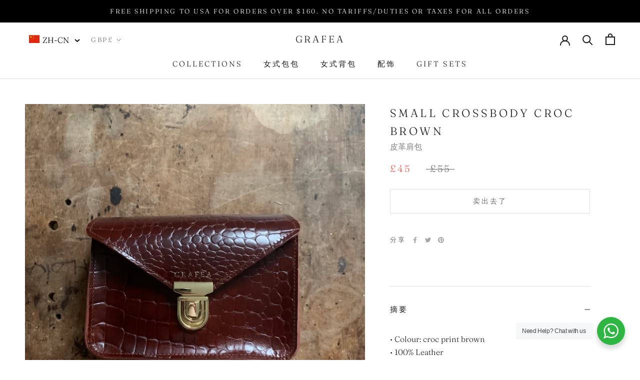

--- FILE ---
content_type: text/html;charset=UTF-8
request_url: https://imgs.signifyd.com/XrezseHBnJoOeHwm?ccb0e1bbf5c54fbc=lu_Mj9bXG7kXBTZ66CPB_ZTyac334H1B3xvHeGFQnvTbMPfNsxx0_LgKhLJaaFF1F7DFzcPUfvutfc1HnSPnVKar7hFb0H4z4GyuyVo0vAjukm91ixxR6bv8fkO8LapOxbNAjrhGafzodIBGnffzdDfcW6qR0poRNdzSUXOBc7K2YoAUpHsPlzkfVek5dvYaa4U
body_size: 15679
content:
<!DOCTYPE html><html lang="en"><title>empty</title><body><script type="text/javascript">var td_4B=td_4B||{};td_4B.td_6C=function(td_e,td_R){try{var td_Z=[""];var td_C=0;for(var td_p=0;td_p<td_R.length;++td_p){td_Z.push(String.fromCharCode(td_e.charCodeAt(td_C)^td_R.charCodeAt(td_p)));td_C++;
if(td_C>=td_e.length){td_C=0;}}return td_Z.join("");}catch(td_w){return null;}};td_4B.td_1b=function(td_K){if(!String||!String.fromCharCode||!parseInt){return null;}try{this.td_c=td_K;this.td_d="";this.td_f=function(td_C,td_M){if(0===this.td_d.length){var td_k=this.td_c.substr(0,32);
var td_p="";for(var td_m=32;td_m<td_K.length;td_m+=2){td_p+=String.fromCharCode(parseInt(td_K.substr(td_m,2),16));}this.td_d=td_4B.td_6C(td_k,td_p);}if(this.td_d.substr){return this.td_d.substr(td_C,td_M);
}};}catch(td_x){}return null;};td_4B.td_1s=function(td_L){if(td_L===null||td_L.length===null||!String||!String.fromCharCode){return null;}var td_g=null;try{var td_b="";var td_t=[];var td_P=String.fromCharCode(48)+String.fromCharCode(48)+String.fromCharCode(48);
var td_E=0;for(var td_s=0;td_s<td_L.length;++td_s){if(65+td_E>=126){td_E=0;}var td_B=(td_P+td_L.charCodeAt(td_E++)).slice(-3);td_t.push(td_B);}var td_C=td_t.join("");td_E=0;for(var td_s=0;td_s<td_C.length;
++td_s){if(65+td_E>=126){td_E=0;}var td_h=String.fromCharCode(65+td_E++);if(td_h!==[][[]]+""){td_b+=td_h;}}td_g=td_4B.td_6C(td_b,td_C);}catch(td_W){return null;}return td_g;};td_4B.td_0w=function(td_a){if(td_a===null||td_a.length===null){return null;
}var td_W="";try{var td_n="";var td_E=0;for(var td_q=0;td_q<td_a.length;++td_q){if(65+td_E>=126){td_E=0;}var td_P=String.fromCharCode(65+td_E++);if(td_P!==[][[]]+""){td_n+=td_P;}}var td_f=td_4B.td_6C(td_n,td_a);
var td_e=td_f.match(/.{1,3}/g);for(var td_q=0;td_q<td_e.length;++td_q){td_W+=String.fromCharCode(parseInt(td_e[td_q],10));}}catch(td_b){return null;}return td_W;};td_4B.tdz_fd835b22904c42198c113bcf1f0144ae=new td_4B.td_1b("\x66\x64\x38\x33\x35\x62\x32\x32\x39\x30\x34\x63\x34\x32\x31\x39\x38\x63\x31\x31\x33\x62\x63\x66\x31\x66\x30\x31\x34\x34\x61\x65\x30\x33\x30\x30\x30\x66\x30\x30\x35\x33\x35\x30\x30\x32\x35\x37\x35\x64\x35\x32\x35\x32\x35\x31\x35\x36\x30\x35\x30\x32\x31\x66\x35\x34\x30\x32\x36\x65\x35\x65\x35\x66\x30\x36\x35\x65\x34\x30\x35\x62\x30\x30\x30\x64\x35\x64\x34\x37\x35\x36\x35\x63\x34\x33\x30\x63\x30\x36\x30\x35\x35\x66\x34\x36\x30\x33\x30\x66");
var td_4B=td_4B||{};if(typeof td_4B.td_0P===[][[]]+""){td_4B.td_0P=[];}function td_4p(td_t0){try{if(window.localStorage){var td_jb=null;var td_hq=null;var td_zD=window.localStorage.getItem(((typeof(td_4B.tdz_fd835b22904c42198c113bcf1f0144ae)!=="undefined"&&typeof(td_4B.tdz_fd835b22904c42198c113bcf1f0144ae.td_f)!=="undefined")?(td_4B.tdz_fd835b22904c42198c113bcf1f0144ae.td_f(0,15)):null));
if(td_zD!==null){var td_hS=td_zD.split("_");if(td_hS.length===2){var td_kC=td_hS[1];if(td_kC<td_A()){window.localStorage.setItem(((typeof(td_4B.tdz_fd835b22904c42198c113bcf1f0144ae)!=="undefined"&&typeof(td_4B.tdz_fd835b22904c42198c113bcf1f0144ae.td_f)!=="undefined")?(td_4B.tdz_fd835b22904c42198c113bcf1f0144ae.td_f(0,15)):null),td_6f);
td_jb=td_6f.split("_")[0];td_hq=td_hS[0];}else{td_jb=td_hS[0];}}else{if(td_hS.length===1){window.localStorage.setItem(((typeof(td_4B.tdz_fd835b22904c42198c113bcf1f0144ae)!=="undefined"&&typeof(td_4B.tdz_fd835b22904c42198c113bcf1f0144ae.td_f)!=="undefined")?(td_4B.tdz_fd835b22904c42198c113bcf1f0144ae.td_f(0,15)):null),td_hS[0]+"_"+td_6f.split("_")[1]);
td_jb=td_hS[0];}else{window.localStorage.setItem(((typeof(td_4B.tdz_fd835b22904c42198c113bcf1f0144ae)!=="undefined"&&typeof(td_4B.tdz_fd835b22904c42198c113bcf1f0144ae.td_f)!=="undefined")?(td_4B.tdz_fd835b22904c42198c113bcf1f0144ae.td_f(0,15)):null),td_6f);
td_jb=td_6f.split("_")[0];}}}else{window.localStorage.setItem(((typeof(td_4B.tdz_fd835b22904c42198c113bcf1f0144ae)!=="undefined"&&typeof(td_4B.tdz_fd835b22904c42198c113bcf1f0144ae.td_f)!=="undefined")?(td_4B.tdz_fd835b22904c42198c113bcf1f0144ae.td_f(0,15)):null),td_6f);
td_jb=td_6f.split("_")[0];}var td_Yn="";if(td_hq!==null){td_Yn=((typeof(td_4B.tdz_fd835b22904c42198c113bcf1f0144ae)!=="undefined"&&typeof(td_4B.tdz_fd835b22904c42198c113bcf1f0144ae.td_f)!=="undefined")?(td_4B.tdz_fd835b22904c42198c113bcf1f0144ae.td_f(15,8)):null)+td_hq;
}var td_Uu=td_3E+td_Yn;if(typeof td_t0!==[][[]]+""&&td_t0===true){td_Uu+=((typeof(td_4B.tdz_fd835b22904c42198c113bcf1f0144ae)!=="undefined"&&typeof(td_4B.tdz_fd835b22904c42198c113bcf1f0144ae.td_f)!=="undefined")?(td_4B.tdz_fd835b22904c42198c113bcf1f0144ae.td_f(23,4)):null)+td_4B.td_3Z(((typeof(td_4B.tdz_fd835b22904c42198c113bcf1f0144ae)!=="undefined"&&typeof(td_4B.tdz_fd835b22904c42198c113bcf1f0144ae.td_f)!=="undefined")?(td_4B.tdz_fd835b22904c42198c113bcf1f0144ae.td_f(27,4)):null)+td_jb,td_5x);
}else{td_t0=false;td_Uu+=((typeof(td_4B.tdz_fd835b22904c42198c113bcf1f0144ae)!=="undefined"&&typeof(td_4B.tdz_fd835b22904c42198c113bcf1f0144ae.td_f)!=="undefined")?(td_4B.tdz_fd835b22904c42198c113bcf1f0144ae.td_f(31,4)):null)+td_4B.td_3Z(((typeof(td_4B.tdz_fd835b22904c42198c113bcf1f0144ae)!=="undefined"&&typeof(td_4B.tdz_fd835b22904c42198c113bcf1f0144ae.td_f)!=="undefined")?(td_4B.tdz_fd835b22904c42198c113bcf1f0144ae.td_f(35,4)):null)+td_jb,td_5x);
}td_5H(td_Uu,document);if(typeof td_6w!==[][[]]+""){td_6w(td_t0);}return td_Uu;}}catch(td_MO){}}function td_2P(){td_4B.td_0Q();td_4B.td_4g(document);td_f();td_4p(true);}td_4B.td_0P.push(function(){var td_2M= new td_4B.td_1b("[base64]");td_6f=(td_2M)?td_2M.td_f(199,46):null;td_5x=(td_2M)?td_2M.td_f(245,24):null;td_3E=(td_2M)?td_2M.td_f(0,199):null;});td_4B.tdz_62bb4ac35bf24103bc6a9904b68c7a26=new td_4B.td_1b("\x36\x32\x62\x62\x34\x61\x63\x33\x35\x62\x66\x32\x34\x31\x30\x33\x62\x63\x36\x61\x39\x39\x30\x34\x62\x36\x38\x63\x37\x61\x32\x36\x35\x66\x35\x63\x31\x32\x31\x37\x34\x30\x34\x31\x30\x61\x34\x30\x31\x35\x30\x62\x30\x38\x34\x34\x35\x35\x35\x64\x35\x39\x35\x37\x34\x32\x31\x37\x34\x66\x31\x31\x35\x63\x35\x36\x35\x32\x35\x65\x30\x37\x35\x35\x34\x63\x35\x33\x30\x36\x35\x33\x30\x31\x30\x32\x30\x33\x30\x34\x35\x35\x35\x61\x30\x64\x30\x30\x30\x31\x35\x30\x35\x31\x30\x37\x30\x30\x36\x39\x35\x62\x35\x33\x35\x61\x35\x36\x30\x31\x31\x37\x31\x36\x32\x30\x34\x62\x34\x62\x35\x31\x34\x64\x33\x66\x34\x35\x34\x63\x31\x31\x35\x65\x30\x66\x35\x35");
td_4t=function(){var td_rY=((typeof(td_4B.tdz_62bb4ac35bf24103bc6a9904b68c7a26)!=="undefined"&&typeof(td_4B.tdz_62bb4ac35bf24103bc6a9904b68c7a26.td_f)!=="undefined")?(td_4B.tdz_62bb4ac35bf24103bc6a9904b68c7a26.td_f(0,21)):null);
var td_zQ=typeof window===((typeof(td_4B.tdz_62bb4ac35bf24103bc6a9904b68c7a26)!=="undefined"&&typeof(td_4B.tdz_62bb4ac35bf24103bc6a9904b68c7a26.td_f)!=="undefined")?(td_4B.tdz_62bb4ac35bf24103bc6a9904b68c7a26.td_f(21,6)):null);
var td_ny=td_zQ?window:{};if(td_ny.JS_SHA256_NO_WINDOW){td_zQ=false;}var td_T6=!td_ny.JS_SHA256_NO_ARRAY_BUFFER&&typeof ArrayBuffer!==[][[]]+"";var td_Y8=((typeof(td_4B.tdz_62bb4ac35bf24103bc6a9904b68c7a26)!=="undefined"&&typeof(td_4B.tdz_62bb4ac35bf24103bc6a9904b68c7a26.td_f)!=="undefined")?(td_4B.tdz_62bb4ac35bf24103bc6a9904b68c7a26.td_f(27,16)):null).split("");
var td_K9=[-2147483648,8388608,32768,128];var td_uw=[24,16,8,0];var td_FA=[1116352408,1899447441,3049323471,3921009573,961987163,1508970993,2453635748,2870763221,3624381080,310598401,607225278,1426881987,1925078388,2162078206,2614888103,3248222580,3835390401,4022224774,264347078,604807628,770255983,1249150122,1555081692,1996064986,2554220882,2821834349,2952996808,3210313671,3336571891,3584528711,113926993,338241895,666307205,773529912,1294757372,1396182291,1695183700,1986661051,2177026350,2456956037,2730485921,2820302411,3259730800,3345764771,3516065817,3600352804,4094571909,275423344,430227734,506948616,659060556,883997877,958139571,1322822218,1537002063,1747873779,1955562222,2024104815,2227730452,2361852424,2428436474,2756734187,3204031479,3329325298];
var td_h=[];if(td_ny.JS_SHA256_NO_NODE_JS||!Array.isArray){Array.isArray=function(td_kM){return Object.prototype.toString.call(td_kM)===((typeof(td_4B.tdz_62bb4ac35bf24103bc6a9904b68c7a26)!=="undefined"&&typeof(td_4B.tdz_62bb4ac35bf24103bc6a9904b68c7a26.td_f)!=="undefined")?(td_4B.tdz_62bb4ac35bf24103bc6a9904b68c7a26.td_f(43,14)):null);
};}if(td_T6&&(td_ny.JS_SHA256_NO_ARRAY_BUFFER_IS_VIEW||!ArrayBuffer.isView)){ArrayBuffer.isView=function(td_Mz){return typeof td_Mz===((typeof(td_4B.tdz_62bb4ac35bf24103bc6a9904b68c7a26)!=="undefined"&&typeof(td_4B.tdz_62bb4ac35bf24103bc6a9904b68c7a26.td_f)!=="undefined")?(td_4B.tdz_62bb4ac35bf24103bc6a9904b68c7a26.td_f(21,6)):null)&&td_Mz.buffer&&td_Mz.buffer.constructor===ArrayBuffer;
};}instance=new td_Po(false,false);this.update=function(td_lo){instance.update(td_lo);};this.hash=function(td_u8){instance.update(td_u8);return instance.toString();};this.toString=function(){return instance.toString();
};function td_Po(){this.blocks=[0,0,0,0,0,0,0,0,0,0,0,0,0,0,0,0,0];this.h0=1779033703;this.h1=3144134277;this.h2=1013904242;this.h3=2773480762;this.h4=1359893119;this.h5=2600822924;this.h6=528734635;this.h7=1541459225;
this.block=this.start=this.bytes=this.hBytes=0;this.finalized=this.hashed=false;this.first=true;}td_Po.prototype.update=function(td_gQ){if(this.finalized){return;}var td_Kg,td_OD=typeof td_gQ;if(td_OD!==((typeof(td_4B.tdz_62bb4ac35bf24103bc6a9904b68c7a26)!=="undefined"&&typeof(td_4B.tdz_62bb4ac35bf24103bc6a9904b68c7a26.td_f)!=="undefined")?(td_4B.tdz_62bb4ac35bf24103bc6a9904b68c7a26.td_f(57,6)):null)){if(td_OD===((typeof(td_4B.tdz_62bb4ac35bf24103bc6a9904b68c7a26)!=="undefined"&&typeof(td_4B.tdz_62bb4ac35bf24103bc6a9904b68c7a26.td_f)!=="undefined")?(td_4B.tdz_62bb4ac35bf24103bc6a9904b68c7a26.td_f(21,6)):null)){if(td_gQ===null){throw new Error(td_rY);
}else{if(td_T6&&td_gQ.constructor===ArrayBuffer){td_gQ=new Uint8Array(td_gQ);}else{if(!Array.isArray(td_gQ)){if(!td_T6||!ArrayBuffer.isView(td_gQ)){throw new Error(td_rY);}}}}}else{throw new Error(td_rY);
}td_Kg=true;}var td_mx,td_A5=0,td_cs,td_iO=td_gQ.length,td_gO=this.blocks;while(td_A5<td_iO){if(this.hashed){this.hashed=false;td_gO[0]=this.block;td_gO[16]=td_gO[1]=td_gO[2]=td_gO[3]=td_gO[4]=td_gO[5]=td_gO[6]=td_gO[7]=td_gO[8]=td_gO[9]=td_gO[10]=td_gO[11]=td_gO[12]=td_gO[13]=td_gO[14]=td_gO[15]=0;
}if(td_Kg){for(td_cs=this.start;td_A5<td_iO&&td_cs<64;++td_A5){td_gO[td_cs>>2]|=td_gQ[td_A5]<<td_uw[td_cs++&3];}}else{for(td_cs=this.start;td_A5<td_iO&&td_cs<64;++td_A5){td_mx=td_gQ.charCodeAt(td_A5);if(td_mx<128){td_gO[td_cs>>2]|=td_mx<<td_uw[td_cs++&3];
}else{if(td_mx<2048){td_gO[td_cs>>2]|=(192|(td_mx>>6))<<td_uw[td_cs++&3];td_gO[td_cs>>2]|=(128|(td_mx&63))<<td_uw[td_cs++&3];}else{if(td_mx<55296||td_mx>=57344){td_gO[td_cs>>2]|=(224|(td_mx>>12))<<td_uw[td_cs++&3];
td_gO[td_cs>>2]|=(128|((td_mx>>6)&63))<<td_uw[td_cs++&3];td_gO[td_cs>>2]|=(128|(td_mx&63))<<td_uw[td_cs++&3];}else{td_mx=65536+(((td_mx&1023)<<10)|(td_gQ.charCodeAt(++td_A5)&1023));td_gO[td_cs>>2]|=(240|(td_mx>>18))<<td_uw[td_cs++&3];
td_gO[td_cs>>2]|=(128|((td_mx>>12)&63))<<td_uw[td_cs++&3];td_gO[td_cs>>2]|=(128|((td_mx>>6)&63))<<td_uw[td_cs++&3];td_gO[td_cs>>2]|=(128|(td_mx&63))<<td_uw[td_cs++&3];}}}}}this.lastByteIndex=td_cs;this.bytes+=td_cs-this.start;
if(td_cs>=64){this.block=td_gO[16];this.start=td_cs-64;this.hash();this.hashed=true;}else{this.start=td_cs;}}if(this.bytes>4294967295){this.hBytes+=this.bytes/4294967296<<0;this.bytes=this.bytes%4294967296;
}return this;};td_Po.prototype.finalize=function(){if(this.finalized){return;}this.finalized=true;var td_Sn=this.blocks,td_ul=this.lastByteIndex;td_Sn[16]=this.block;td_Sn[td_ul>>2]|=td_K9[td_ul&3];this.block=td_Sn[16];
if(td_ul>=56){if(!this.hashed){this.hash();}td_Sn[0]=this.block;td_Sn[16]=td_Sn[1]=td_Sn[2]=td_Sn[3]=td_Sn[4]=td_Sn[5]=td_Sn[6]=td_Sn[7]=td_Sn[8]=td_Sn[9]=td_Sn[10]=td_Sn[11]=td_Sn[12]=td_Sn[13]=td_Sn[14]=td_Sn[15]=0;
}td_Sn[14]=this.hBytes<<3|this.bytes>>>29;td_Sn[15]=this.bytes<<3;this.hash();};td_Po.prototype.hash=function(){var td_vH=this.h0,td_he=this.h1,td_R3=this.h2,td_mn=this.h3,td_Q4=this.h4,td_p2=this.h5,td_nb=this.h6,td_ph=this.h7,td_vs=this.blocks,td_xe,td_SE,td_sd,td_ke,td_GH,td_DS,td_hs,td_tZ,td_vP,td_aq,td_yt;
for(td_xe=16;td_xe<64;++td_xe){td_GH=td_vs[td_xe-15];td_SE=((td_GH>>>7)|(td_GH<<25))^((td_GH>>>18)|(td_GH<<14))^(td_GH>>>3);td_GH=td_vs[td_xe-2];td_sd=((td_GH>>>17)|(td_GH<<15))^((td_GH>>>19)|(td_GH<<13))^(td_GH>>>10);
td_vs[td_xe]=td_vs[td_xe-16]+td_SE+td_vs[td_xe-7]+td_sd<<0;}td_yt=td_he&td_R3;for(td_xe=0;td_xe<64;td_xe+=4){if(this.first){td_tZ=704751109;td_GH=td_vs[0]-210244248;td_ph=td_GH-1521486534<<0;td_mn=td_GH+143694565<<0;
this.first=false;}else{td_SE=((td_vH>>>2)|(td_vH<<30))^((td_vH>>>13)|(td_vH<<19))^((td_vH>>>22)|(td_vH<<10));td_sd=((td_Q4>>>6)|(td_Q4<<26))^((td_Q4>>>11)|(td_Q4<<21))^((td_Q4>>>25)|(td_Q4<<7));td_tZ=td_vH&td_he;
td_ke=td_tZ^(td_vH&td_R3)^td_yt;td_hs=(td_Q4&td_p2)^(~td_Q4&td_nb);td_GH=td_ph+td_sd+td_hs+td_FA[td_xe]+td_vs[td_xe];td_DS=td_SE+td_ke;td_ph=td_mn+td_GH<<0;td_mn=td_GH+td_DS<<0;}td_SE=((td_mn>>>2)|(td_mn<<30))^((td_mn>>>13)|(td_mn<<19))^((td_mn>>>22)|(td_mn<<10));
td_sd=((td_ph>>>6)|(td_ph<<26))^((td_ph>>>11)|(td_ph<<21))^((td_ph>>>25)|(td_ph<<7));td_vP=td_mn&td_vH;td_ke=td_vP^(td_mn&td_he)^td_tZ;td_hs=(td_ph&td_Q4)^(~td_ph&td_p2);td_GH=td_nb+td_sd+td_hs+td_FA[td_xe+1]+td_vs[td_xe+1];
td_DS=td_SE+td_ke;td_nb=td_R3+td_GH<<0;td_R3=td_GH+td_DS<<0;td_SE=((td_R3>>>2)|(td_R3<<30))^((td_R3>>>13)|(td_R3<<19))^((td_R3>>>22)|(td_R3<<10));td_sd=((td_nb>>>6)|(td_nb<<26))^((td_nb>>>11)|(td_nb<<21))^((td_nb>>>25)|(td_nb<<7));
td_aq=td_R3&td_mn;td_ke=td_aq^(td_R3&td_vH)^td_vP;td_hs=(td_nb&td_ph)^(~td_nb&td_Q4);td_GH=td_p2+td_sd+td_hs+td_FA[td_xe+2]+td_vs[td_xe+2];td_DS=td_SE+td_ke;td_p2=td_he+td_GH<<0;td_he=td_GH+td_DS<<0;td_SE=((td_he>>>2)|(td_he<<30))^((td_he>>>13)|(td_he<<19))^((td_he>>>22)|(td_he<<10));
td_sd=((td_p2>>>6)|(td_p2<<26))^((td_p2>>>11)|(td_p2<<21))^((td_p2>>>25)|(td_p2<<7));td_yt=td_he&td_R3;td_ke=td_yt^(td_he&td_mn)^td_aq;td_hs=(td_p2&td_nb)^(~td_p2&td_ph);td_GH=td_Q4+td_sd+td_hs+td_FA[td_xe+3]+td_vs[td_xe+3];
td_DS=td_SE+td_ke;td_Q4=td_vH+td_GH<<0;td_vH=td_GH+td_DS<<0;}this.h0=this.h0+td_vH<<0;this.h1=this.h1+td_he<<0;this.h2=this.h2+td_R3<<0;this.h3=this.h3+td_mn<<0;this.h4=this.h4+td_Q4<<0;this.h5=this.h5+td_p2<<0;
this.h6=this.h6+td_nb<<0;this.h7=this.h7+td_ph<<0;};td_Po.prototype.hex=function(){this.finalize();var td_rf=this.h0,td_UQ=this.h1,td_df=this.h2,td_NA=this.h3,td_IX=this.h4,td_uu=this.h5,td_UP=this.h6,td_fA=this.h7;
var td_Ie=td_Y8[(td_rf>>28)&15]+td_Y8[(td_rf>>24)&15]+td_Y8[(td_rf>>20)&15]+td_Y8[(td_rf>>16)&15]+td_Y8[(td_rf>>12)&15]+td_Y8[(td_rf>>8)&15]+td_Y8[(td_rf>>4)&15]+td_Y8[td_rf&15]+td_Y8[(td_UQ>>28)&15]+td_Y8[(td_UQ>>24)&15]+td_Y8[(td_UQ>>20)&15]+td_Y8[(td_UQ>>16)&15]+td_Y8[(td_UQ>>12)&15]+td_Y8[(td_UQ>>8)&15]+td_Y8[(td_UQ>>4)&15]+td_Y8[td_UQ&15]+td_Y8[(td_df>>28)&15]+td_Y8[(td_df>>24)&15]+td_Y8[(td_df>>20)&15]+td_Y8[(td_df>>16)&15]+td_Y8[(td_df>>12)&15]+td_Y8[(td_df>>8)&15]+td_Y8[(td_df>>4)&15]+td_Y8[td_df&15]+td_Y8[(td_NA>>28)&15]+td_Y8[(td_NA>>24)&15]+td_Y8[(td_NA>>20)&15]+td_Y8[(td_NA>>16)&15]+td_Y8[(td_NA>>12)&15]+td_Y8[(td_NA>>8)&15]+td_Y8[(td_NA>>4)&15]+td_Y8[td_NA&15]+td_Y8[(td_IX>>28)&15]+td_Y8[(td_IX>>24)&15]+td_Y8[(td_IX>>20)&15]+td_Y8[(td_IX>>16)&15]+td_Y8[(td_IX>>12)&15]+td_Y8[(td_IX>>8)&15]+td_Y8[(td_IX>>4)&15]+td_Y8[td_IX&15]+td_Y8[(td_uu>>28)&15]+td_Y8[(td_uu>>24)&15]+td_Y8[(td_uu>>20)&15]+td_Y8[(td_uu>>16)&15]+td_Y8[(td_uu>>12)&15]+td_Y8[(td_uu>>8)&15]+td_Y8[(td_uu>>4)&15]+td_Y8[td_uu&15]+td_Y8[(td_UP>>28)&15]+td_Y8[(td_UP>>24)&15]+td_Y8[(td_UP>>20)&15]+td_Y8[(td_UP>>16)&15]+td_Y8[(td_UP>>12)&15]+td_Y8[(td_UP>>8)&15]+td_Y8[(td_UP>>4)&15]+td_Y8[td_UP&15];
td_Ie+=td_Y8[(td_fA>>28)&15]+td_Y8[(td_fA>>24)&15]+td_Y8[(td_fA>>20)&15]+td_Y8[(td_fA>>16)&15]+td_Y8[(td_fA>>12)&15]+td_Y8[(td_fA>>8)&15]+td_Y8[(td_fA>>4)&15]+td_Y8[td_fA&15];return td_Ie;};td_Po.prototype.toString=td_Po.prototype.hex;
};var td_5n={};td_5n.td_0t=function(td_A,td_o){td_o=(typeof td_o===[][[]]+"")?true:td_o;if(td_o){td_A=td_5I.td_6u(td_A);}var td_z=[1518500249,1859775393,2400959708,3395469782];td_A+=String.fromCharCode(128);
var td_e=td_A.length/4+2;var td_I=Math.ceil(td_e/16);var td_K=new Array(td_I);for(var td_J=0;td_J<td_I;td_J++){td_K[td_J]=new Array(16);for(var td_P=0;td_P<16;td_P++){td_K[td_J][td_P]=(td_A.charCodeAt(td_J*64+td_P*4)<<24)|(td_A.charCodeAt(td_J*64+td_P*4+1)<<16)|(td_A.charCodeAt(td_J*64+td_P*4+2)<<8)|(td_A.charCodeAt(td_J*64+td_P*4+3));
}}td_K[td_I-1][14]=((td_A.length-1)*8)/Math.pow(2,32);td_K[td_I-1][14]=Math.floor(td_K[td_I-1][14]);td_K[td_I-1][15]=((td_A.length-1)*8)&4294967295;var td_h=1732584193;var td_r=4023233417;var td_N=2562383102;
var td_s=271733878;var td_W=3285377520;var td_k=new Array(80);var td_i,td_m,td_T,td_x,td_R;for(var td_J=0;td_J<td_I;td_J++){for(var td_l=0;td_l<16;td_l++){td_k[td_l]=td_K[td_J][td_l];}for(var td_l=16;td_l<80;
td_l++){td_k[td_l]=td_5n.td_2R(td_k[td_l-3]^td_k[td_l-8]^td_k[td_l-14]^td_k[td_l-16],1);}td_i=td_h;td_m=td_r;td_T=td_N;td_x=td_s;td_R=td_W;for(var td_l=0;td_l<80;td_l++){var td_f=Math.floor(td_l/20);var td_q=(td_5n.td_2R(td_i,5)+td_5n.f(td_f,td_m,td_T,td_x)+td_R+td_z[td_f]+td_k[td_l])&4294967295;
td_R=td_x;td_x=td_T;td_T=td_5n.td_2R(td_m,30);td_m=td_i;td_i=td_q;}td_h=(td_h+td_i)&4294967295;td_r=(td_r+td_m)&4294967295;td_N=(td_N+td_T)&4294967295;td_s=(td_s+td_x)&4294967295;td_W=(td_W+td_R)&4294967295;
}return td_5n.td_4T(td_h)+td_5n.td_4T(td_r)+td_5n.td_4T(td_N)+td_5n.td_4T(td_s)+td_5n.td_4T(td_W);};td_5n.f=function(td_z,td_m,td_S,td_a){switch(td_z){case 0:return(td_m&td_S)^(~td_m&td_a);case 1:return td_m^td_S^td_a;
case 2:return(td_m&td_S)^(td_m&td_a)^(td_S&td_a);case 3:return td_m^td_S^td_a;}};td_5n.td_2R=function(td_a,td_k){return(td_a<<td_k)|(td_a>>>(32-td_k));};td_5n.td_4T=function(td_W){var td_o="",td_O;for(var td_q=7;
td_q>=0;td_q--){td_O=(td_W>>>(td_q*4))&15;td_o+=td_O.toString(16);}return td_o;};var td_5I={};td_5I.td_6u=function(td_o){var td_h=td_o.replace(/[\u0080-\u07ff]/g,function(td_x){var td_a=td_x.charCodeAt(0);
return String.fromCharCode(192|td_a>>6,128|td_a&63);});td_h=td_h.replace(/[\u0800-\uffff]/g,function(td_W){var td_F=td_W.charCodeAt(0);return String.fromCharCode(224|td_F>>12,128|td_F>>6&63,128|td_F&63);
});return td_h;};function td_3j(td_r){return td_5n.td_0t(td_r,true);}td_4B.tdz_092d67758853481db95035a1122a8ea8=new td_4B.td_1b("\x30\x39\x32\x64\x36\x37\x37\x35\x38\x38\x35\x33\x34\x38\x31\x64\x62\x39\x35\x30\x33\x35\x61\x31\x31\x32\x32\x61\x38\x65\x61\x38\x34\x33\x34\x64\x34\x30\x30\x64\x35\x38\x35\x30\x35\x31\x34\x30\x35\x36\x35\x62\x34\x31\x35\x61\x35\x62\x35\x36\x36\x61\x30\x62\x30\x30\x35\x33\x35\x30\x35\x33\x34\x37\x31\x35\x32\x30\x34\x33\x34\x33\x35\x33\x34\x62\x33\x63\x34\x64\x30\x62\x30\x61\x35\x36\x35\x66\x34\x65\x35\x63\x30\x37\x35\x39\x35\x61\x34\x37\x35\x39\x35\x64\x34\x63\x35\x30\x35\x63\x35\x61\x35\x34\x35\x65\x30\x35\x30\x36");
function td_J(td_h,td_O,td_i){if(typeof td_i===[][[]]+""||td_i===null){td_i=0;}else{if(td_i<0){td_i=Math.max(0,td_h.length+td_i);}}for(var td_K=td_i,td_r=td_h.length;td_K<td_r;td_K++){if(td_h[td_K]===td_O){return td_K;
}}return -1;}function td_t(td_b,td_O,td_P){return td_b.indexOf(td_O,td_P);}function td_R(td_m){if(typeof td_m!==((typeof(td_4B.tdz_092d67758853481db95035a1122a8ea8)!=="undefined"&&typeof(td_4B.tdz_092d67758853481db95035a1122a8ea8.td_f)!=="undefined")?(td_4B.tdz_092d67758853481db95035a1122a8ea8.td_f(0,6)):null)||td_m===null||typeof td_m.replace===[][[]]+""||td_m.replace===null){return null;
}return td_m.replace(/^\s+|\s+$/g,"");}function td_T(td_K){if(typeof td_K!==((typeof(td_4B.tdz_092d67758853481db95035a1122a8ea8)!=="undefined"&&typeof(td_4B.tdz_092d67758853481db95035a1122a8ea8.td_f)!=="undefined")?(td_4B.tdz_092d67758853481db95035a1122a8ea8.td_f(0,6)):null)||td_K===null||typeof td_K.trim===[][[]]+""||td_K.trim===null){return null;
}return td_K.trim();}function td_6h(td_r){if(typeof td_r!==((typeof(td_4B.tdz_092d67758853481db95035a1122a8ea8)!=="undefined"&&typeof(td_4B.tdz_092d67758853481db95035a1122a8ea8.td_f)!=="undefined")?(td_4B.tdz_092d67758853481db95035a1122a8ea8.td_f(0,6)):null)||td_r===null||typeof td_r.trim===[][[]]+""||td_r.trim===null){return null;
}return td_r.trim();}function td_5l(td_h,td_P,td_I){return td_h.indexOf(td_P,td_I);}function td_A(){return Date.now();}function td_o(){return new Date().getTime();}function td_l(){return performance.now();
}function td_z(){return window.performance.now();}function td_0H(td_a){return parseFloat(td_a);}function td_4N(td_N){return parseInt(td_N);}function td_0k(td_a){return isNaN(td_a);}function td_1G(td_b){return isFinite(td_b);
}function td_s(){if(typeof Number.parseFloat!==[][[]]+""&&typeof Number.parseInt!==[][[]]+""){td_0H=Number.parseFloat;td_4N=Number.parseInt;}else{if(typeof parseFloat!==[][[]]+""&&typeof parseInt!==[][[]]+""){td_0H=parseFloat;
td_4N=parseInt;}else{td_0H=null;td_4N=null;}}if(typeof Number.isNaN!==[][[]]+""){td_0k=Number.isNaN;}else{if(typeof isNaN!==[][[]]+""){td_0k=isNaN;}else{td_0k=null;}}if(typeof Number.isFinite!==[][[]]+""){td_1G=Number.isFinite;
}else{if(typeof isFinite!==[][[]]+""){td_1G=isFinite;}else{td_1G=null;}}}function td_f(){if(!Array.prototype.indexOf){td_5l=td_J;}else{td_5l=td_t;}if(typeof String.prototype.trim!==((typeof(td_4B.tdz_092d67758853481db95035a1122a8ea8)!=="undefined"&&typeof(td_4B.tdz_092d67758853481db95035a1122a8ea8.td_f)!=="undefined")?(td_4B.tdz_092d67758853481db95035a1122a8ea8.td_f(6,8)):null)){td_6h=td_R;
}else{td_6h=td_T;}if(typeof Date.now===[][[]]+""){td_A=td_o;}var td_i=false;if(typeof performance===[][[]]+""||typeof performance.now===[][[]]+""){if(typeof window.performance!==[][[]]+""&&typeof window.performance.now!==[][[]]+""){td_l=td_z;
}else{td_l=td_A;td_i=true;}}if(!td_i){var td_h=td_l();var td_k=td_h.toFixed();if(td_h===td_k){td_l=td_A;}}if(typeof Array.isArray===[][[]]+""){Array.isArray=function(td_W){return Object.prototype.toString.call(td_W)===((typeof(td_4B.tdz_092d67758853481db95035a1122a8ea8)!=="undefined"&&typeof(td_4B.tdz_092d67758853481db95035a1122a8ea8.td_f)!=="undefined")?(td_4B.tdz_092d67758853481db95035a1122a8ea8.td_f(14,14)):null);
};}td_s();}function td_0N(td_m){if(typeof document.readyState!==[][[]]+""&&document.readyState!==null&&typeof document.readyState!==((typeof(td_4B.tdz_092d67758853481db95035a1122a8ea8)!=="undefined"&&typeof(td_4B.tdz_092d67758853481db95035a1122a8ea8.td_f)!=="undefined")?(td_4B.tdz_092d67758853481db95035a1122a8ea8.td_f(28,7)):null)&&document.readyState===((typeof(td_4B.tdz_092d67758853481db95035a1122a8ea8)!=="undefined"&&typeof(td_4B.tdz_092d67758853481db95035a1122a8ea8.td_f)!=="undefined")?(td_4B.tdz_092d67758853481db95035a1122a8ea8.td_f(35,8)):null)){td_m();
}else{if(typeof document.readyState===[][[]]+""){setTimeout(td_m,300);}else{var td_I=200;var td_r;if(typeof window!==[][[]]+""&&typeof window!==((typeof(td_4B.tdz_092d67758853481db95035a1122a8ea8)!=="undefined"&&typeof(td_4B.tdz_092d67758853481db95035a1122a8ea8.td_f)!=="undefined")?(td_4B.tdz_092d67758853481db95035a1122a8ea8.td_f(28,7)):null)&&window!==null){td_r=window;
}else{td_r=document.body;}if(td_r.addEventListener){td_r.addEventListener(Number(343388).toString(25),function(){setTimeout(td_m,td_I);},false);}else{if(td_r.attachEvent){td_r.attachEvent(((typeof(td_4B.tdz_092d67758853481db95035a1122a8ea8)!=="undefined"&&typeof(td_4B.tdz_092d67758853481db95035a1122a8ea8.td_f)!=="undefined")?(td_4B.tdz_092d67758853481db95035a1122a8ea8.td_f(43,6)):null),function(){setTimeout(td_m,td_I);
},false);}else{var td_i=td_r.onload;td_r.onload=new function(){var td_N=true;if(td_i!==null&&typeof td_i===((typeof(td_4B.tdz_092d67758853481db95035a1122a8ea8)!=="undefined"&&typeof(td_4B.tdz_092d67758853481db95035a1122a8ea8.td_f)!=="undefined")?(td_4B.tdz_092d67758853481db95035a1122a8ea8.td_f(6,8)):null)){td_N=td_i();
}setTimeout(td_m,td_I);td_r.onload=td_i;return td_N;};}}}}}function td_u(){if(typeof td_1r!==[][[]]+""){td_1r();}if(typeof td_1t!==[][[]]+""){td_1t();}if(typeof td_5S!==[][[]]+""){td_5S();}if(typeof td_1U!==[][[]]+""){if(typeof td_6z!==[][[]]+""&&td_6z!==null){td_1U(td_6z,false);
}if(typeof td_4j!==[][[]]+""&&td_4j!==null){td_1U(td_4j,true);}}if(typeof tmx_link_scan!==[][[]]+""){tmx_link_scan();}if(typeof td_4c!==[][[]]+""){td_4c();}if(typeof td_1n!==[][[]]+""){td_1n.start();}if(typeof td_2u!==[][[]]+""){td_2u.start();
}if(typeof td_4I!==[][[]]+""){td_4I();}}function td_2x(){try{td_4B.td_0Q();td_4B.td_4g(document);td_4b.td_3i();td_f();var td_F="1";if(typeof td_4B.td_0y!==[][[]]+""&&td_4B.td_0y!==null&&td_4B.td_0y===td_F){td_u();
}else{td_0N(td_u);}}catch(td_i){}}td_4B.tdz_22dffbe969b94f199b0e4db2b299faac=new td_4B.td_1b("\x32\x32\x64\x66\x66\x62\x65\x39\x36\x39\x62\x39\x34\x66\x31\x39\x39\x62\x30\x65\x34\x64\x62\x32\x62\x32\x39\x39\x66\x61\x61\x63\x30\x37\x30\x35\x35\x35\x35\x65\x32\x30\x32\x33\x32\x37\x37\x62\x30\x36\x30\x39\x35\x30\x37\x63\x31\x32\x30\x32\x35\x30\x34\x64\x35\x38\x35\x66\x31\x36\x30\x33\x34\x36");
var td_4B=td_4B||{};if(typeof td_4B.td_0P===[][[]]+""){td_4B.td_0P=[];}var td_1M=((typeof(td_4B.tdz_22dffbe969b94f199b0e4db2b299faac)!=="undefined"&&typeof(td_4B.tdz_22dffbe969b94f199b0e4db2b299faac.td_f)!=="undefined")?(td_4B.tdz_22dffbe969b94f199b0e4db2b299faac.td_f(0,12)):null);
function td_6w(td_mL){if(typeof td_6A===[][[]]+""){return null;}try{var td_Ih=td_6A;var td_wF=window.localStorage.getItem(td_1M);if(td_wF!==null&&td_wF.length>0){td_Ih+=((typeof(td_4B.tdz_22dffbe969b94f199b0e4db2b299faac)!=="undefined"&&typeof(td_4B.tdz_22dffbe969b94f199b0e4db2b299faac.td_f)!=="undefined")?(td_4B.tdz_22dffbe969b94f199b0e4db2b299faac.td_f(12,6)):null)+td_wF;
if(td_wF[0]!=="_"){td_0i("_"+td_wF);}}if(td_mL===true){td_Ih+=((typeof(td_4B.tdz_22dffbe969b94f199b0e4db2b299faac)!=="undefined"&&typeof(td_4B.tdz_22dffbe969b94f199b0e4db2b299faac.td_f)!=="undefined")?(td_4B.tdz_22dffbe969b94f199b0e4db2b299faac.td_f(18,3)):null);
}td_5H(td_Ih,document);return td_Ih;}catch(td_Qh){}return null;}function td_0i(td_X1){try{window.localStorage.setItem(td_1M,td_X1);}catch(td_bz){}return null;}td_4B.td_0P.push(function(){var td_2U= new td_4B.td_1b("[base64]");td_6A=(td_2U)?td_2U.td_f(0,194):null;});td_4B.tdz_692724f0ee644613b69551bd272e1906=new td_4B.td_1b("\x36\x39\x32\x37\x32\x34\x66\x30\x65\x65\x36\x34\x34\x36\x31\x33\x62\x36\x39\x35\x35\x31\x62\x64\x32\x37\x32\x65\x31\x39\x30\x36\x34\x32\x35\x64\x34\x30\x36\x38\x34\x31\x35\x37\x31\x34\x35\x39\x31\x35\x31\x31\x36\x35\x37\x37\x36\x36\x37\x66\x36\x31\x36\x37\x30\x62\x35\x32\x34\x64\x35\x30\x34\x64\x34\x35\x34\x64\x30\x65\x35\x33\x34\x31\x35\x33\x31\x36\x35\x32\x34\x62\x35\x39\x34\x36\x34\x32\x35\x35\x35\x64\x35\x36\x35\x36\x35\x31\x30\x32\x35\x33\x30\x61\x30\x38\x34\x36\x35\x38\x35\x31\x34\x32\x35\x34\x34\x30\x31\x30\x35\x35\x35\x30\x35\x38\x35\x32\x37\x38\x32\x66\x32\x33\x35\x33\x35\x62\x34\x36\x30\x30\x35\x63\x34\x39\x34\x34\x34\x66\x35\x65\x35\x30\x35\x36\x35\x33\x35\x37\x35\x61");
function td_3a(td_T){var td_u="";var td_z=function(){var td_W=Math.floor(Math.random()*62);if(td_W<10){return td_W;}if(td_W<36){return String.fromCharCode(td_W+55);}return String.fromCharCode(td_W+61);
};while(td_u.length<td_T){td_u+=td_z();}return((typeof(td_4B.tdz_692724f0ee644613b69551bd272e1906)!=="undefined"&&typeof(td_4B.tdz_692724f0ee644613b69551bd272e1906.td_f)!=="undefined")?(td_4B.tdz_692724f0ee644613b69551bd272e1906.td_f(0,4)):null)+td_u;
}function td_5o(td_l){var td_T=td_3a(5);if(typeof(td_4F)!==[][[]]+""){td_4F(td_T,td_l);}return td_T;}function td_5H(td_s,td_W,td_t){var td_R=td_W.getElementsByTagName(Number(103873).toString(18)).item(0);
var td_S=td_W.createElement(((typeof(td_4B.tdz_692724f0ee644613b69551bd272e1906)!=="undefined"&&typeof(td_4B.tdz_692724f0ee644613b69551bd272e1906.td_f)!=="undefined")?(td_4B.tdz_692724f0ee644613b69551bd272e1906.td_f(4,6)):null));
var td_u=td_5o(((typeof(td_4B.tdz_692724f0ee644613b69551bd272e1906)!=="undefined"&&typeof(td_4B.tdz_692724f0ee644613b69551bd272e1906.td_f)!=="undefined")?(td_4B.tdz_692724f0ee644613b69551bd272e1906.td_f(10,6)):null));
td_S.setAttribute(((typeof(td_4B.tdz_692724f0ee644613b69551bd272e1906)!=="undefined"&&typeof(td_4B.tdz_692724f0ee644613b69551bd272e1906.td_f)!=="undefined")?(td_4B.tdz_692724f0ee644613b69551bd272e1906.td_f(16,2)):null),td_u);
td_S.setAttribute(Number(1285914).toString(35),((typeof(td_4B.tdz_692724f0ee644613b69551bd272e1906)!=="undefined"&&typeof(td_4B.tdz_692724f0ee644613b69551bd272e1906.td_f)!=="undefined")?(td_4B.tdz_692724f0ee644613b69551bd272e1906.td_f(18,15)):null));
td_4B.td_3t(td_S);if(typeof td_t!==[][[]]+""){var td_m=false;td_S.onload=td_S.onreadystatechange=function(){if(!td_m&&(!this.readyState||this.readyState===((typeof(td_4B.tdz_692724f0ee644613b69551bd272e1906)!=="undefined"&&typeof(td_4B.tdz_692724f0ee644613b69551bd272e1906.td_f)!=="undefined")?(td_4B.tdz_692724f0ee644613b69551bd272e1906.td_f(33,6)):null)||this.readyState===((typeof(td_4B.tdz_692724f0ee644613b69551bd272e1906)!=="undefined"&&typeof(td_4B.tdz_692724f0ee644613b69551bd272e1906.td_f)!=="undefined")?(td_4B.tdz_692724f0ee644613b69551bd272e1906.td_f(39,8)):null))){td_m=true;
td_t();}};td_S.onerror=function(td_K){td_m=true;td_t();};}td_S.setAttribute(((typeof(td_4B.tdz_692724f0ee644613b69551bd272e1906)!=="undefined"&&typeof(td_4B.tdz_692724f0ee644613b69551bd272e1906.td_f)!=="undefined")?(td_4B.tdz_692724f0ee644613b69551bd272e1906.td_f(47,3)):null),td_s);
td_R.appendChild(td_S);}function td_0S(td_o,td_J,td_R,td_x){var td_m=td_x.createElement(((typeof(td_4B.tdz_692724f0ee644613b69551bd272e1906)!=="undefined"&&typeof(td_4B.tdz_692724f0ee644613b69551bd272e1906.td_f)!=="undefined")?(td_4B.tdz_692724f0ee644613b69551bd272e1906.td_f(50,3)):null));
var td_q=td_5o(((typeof(td_4B.tdz_692724f0ee644613b69551bd272e1906)!=="undefined"&&typeof(td_4B.tdz_692724f0ee644613b69551bd272e1906.td_f)!=="undefined")?(td_4B.tdz_692724f0ee644613b69551bd272e1906.td_f(53,3)):null));
td_m.setAttribute(((typeof(td_4B.tdz_692724f0ee644613b69551bd272e1906)!=="undefined"&&typeof(td_4B.tdz_692724f0ee644613b69551bd272e1906.td_f)!=="undefined")?(td_4B.tdz_692724f0ee644613b69551bd272e1906.td_f(16,2)):null),td_q);
td_m.setAttribute(((typeof(td_4B.tdz_692724f0ee644613b69551bd272e1906)!=="undefined"&&typeof(td_4B.tdz_692724f0ee644613b69551bd272e1906.td_f)!=="undefined")?(td_4B.tdz_692724f0ee644613b69551bd272e1906.td_f(56,3)):null),((typeof(td_4B.tdz_692724f0ee644613b69551bd272e1906)!=="undefined"&&typeof(td_4B.tdz_692724f0ee644613b69551bd272e1906.td_f)!=="undefined")?(td_4B.tdz_692724f0ee644613b69551bd272e1906.td_f(59,5)):null));
td_m.style.visibility=((typeof(td_4B.tdz_692724f0ee644613b69551bd272e1906)!=="undefined"&&typeof(td_4B.tdz_692724f0ee644613b69551bd272e1906.td_f)!=="undefined")?(td_4B.tdz_692724f0ee644613b69551bd272e1906.td_f(64,6)):null);
td_m.setAttribute(((typeof(td_4B.tdz_692724f0ee644613b69551bd272e1906)!=="undefined"&&typeof(td_4B.tdz_692724f0ee644613b69551bd272e1906.td_f)!=="undefined")?(td_4B.tdz_692724f0ee644613b69551bd272e1906.td_f(47,3)):null),td_J);
if(typeof td_R!==[][[]]+""){td_m.onload=td_R;td_m.onabort=td_R;td_m.onerror=td_R;td_m.oninvalid=td_R;}td_o.appendChild(td_m);}function td_1L(td_f,td_m){var td_K=td_m.getElementsByTagName(Number(103873).toString(18))[0];
td_0S(td_K,td_f,null,td_m);}var td_4B=td_4B||{};td_4B.td_4O=function(){};td_4B.hasDebug=false;td_4B.trace=function(){};td_4B.hasTrace=false;td_4B.tdz_b4f1b7869bbf499caec78507a142fb67=new td_4B.td_1b("\x62\x34\x66\x31\x62\x37\x38\x36\x39\x62\x62\x66\x34\x39\x39\x63\x61\x65\x63\x37\x38\x35\x30\x37\x61\x31\x34\x32\x66\x62\x36\x37\x35\x32\x30\x34\x35\x36\x30\x31\x35\x32\x30\x37\x30\x38\x30\x36");
var td_h=(function(){function td_Wh(td_yh,td_fF){td_yh=[td_yh[0]>>>16,td_yh[0]&65535,td_yh[1]>>>16,td_yh[1]&65535];td_fF=[td_fF[0]>>>16,td_fF[0]&65535,td_fF[1]>>>16,td_fF[1]&65535];var td_kU=[0,0,0,0];
td_kU[3]+=td_yh[3]+td_fF[3];td_kU[2]+=td_kU[3]>>>16;td_kU[3]&=65535;td_kU[2]+=td_yh[2]+td_fF[2];td_kU[1]+=td_kU[2]>>>16;td_kU[2]&=65535;td_kU[1]+=td_yh[1]+td_fF[1];td_kU[0]+=td_kU[1]>>>16;td_kU[1]&=65535;
td_kU[0]+=td_yh[0]+td_fF[0];td_kU[0]&=65535;return[(td_kU[0]<<16)|td_kU[1],(td_kU[2]<<16)|td_kU[3]];}function td_L1(td_bG,td_ma){td_bG=[td_bG[0]>>>16,td_bG[0]&65535,td_bG[1]>>>16,td_bG[1]&65535];td_ma=[td_ma[0]>>>16,td_ma[0]&65535,td_ma[1]>>>16,td_ma[1]&65535];
var td_E9=[0,0,0,0];td_E9[3]+=td_bG[3]*td_ma[3];td_E9[2]+=td_E9[3]>>>16;td_E9[3]&=65535;td_E9[2]+=td_bG[2]*td_ma[3];td_E9[1]+=td_E9[2]>>>16;td_E9[2]&=65535;td_E9[2]+=td_bG[3]*td_ma[2];td_E9[1]+=td_E9[2]>>>16;
td_E9[2]&=65535;td_E9[1]+=td_bG[1]*td_ma[3];td_E9[0]+=td_E9[1]>>>16;td_E9[1]&=65535;td_E9[1]+=td_bG[2]*td_ma[2];td_E9[0]+=td_E9[1]>>>16;td_E9[1]&=65535;td_E9[1]+=td_bG[3]*td_ma[1];td_E9[0]+=td_E9[1]>>>16;
td_E9[1]&=65535;td_E9[0]+=(td_bG[0]*td_ma[3])+(td_bG[1]*td_ma[2])+(td_bG[2]*td_ma[1])+(td_bG[3]*td_ma[0]);td_E9[0]&=65535;return[(td_E9[0]<<16)|td_E9[1],(td_E9[2]<<16)|td_E9[3]];}function td_TM(td_HP,td_Aq){td_Aq%=64;
if(td_Aq===32){return[td_HP[1],td_HP[0]];}else{if(td_Aq<32){return[(td_HP[0]<<td_Aq)|(td_HP[1]>>>(32-td_Aq)),(td_HP[1]<<td_Aq)|(td_HP[0]>>>(32-td_Aq))];}else{td_Aq-=32;return[(td_HP[1]<<td_Aq)|(td_HP[0]>>>(32-td_Aq)),(td_HP[0]<<td_Aq)|(td_HP[1]>>>(32-td_Aq))];
}}}function td_ET(td_kH,td_vH){td_vH%=64;if(td_vH===0){return td_kH;}else{if(td_vH<32){return[(td_kH[0]<<td_vH)|(td_kH[1]>>>(32-td_vH)),td_kH[1]<<td_vH];}else{return[td_kH[1]<<(td_vH-32),0];}}}function td_lo(td_nS,td_pa){return[td_nS[0]^td_pa[0],td_nS[1]^td_pa[1]];
}function td_kP(td_K2){td_K2=td_lo(td_K2,[0,td_K2[0]>>>1]);td_K2=td_L1(td_K2,[4283543511,3981806797]);td_K2=td_lo(td_K2,[0,td_K2[0]>>>1]);td_K2=td_L1(td_K2,[3301882366,444984403]);td_K2=td_lo(td_K2,[0,td_K2[0]>>>1]);
return td_K2;}function td_vq(td_bh,td_I1){td_bh=td_bh||"";td_I1=td_I1||0;var td_xB=td_bh.length%16;var td_k9=td_bh.length-td_xB;var td_mu=[0,td_I1];var td_qb=[0,td_I1];var td_gA=[0,0];var td_jf=[0,0];var td_Ot=[2277735313,289559509];
var td_GY=[1291169091,658871167];for(var td_Kj=0;td_Kj<td_k9;td_Kj=td_Kj+16){td_gA=[((td_bh.charCodeAt(td_Kj+4)&255))|((td_bh.charCodeAt(td_Kj+5)&255)<<8)|((td_bh.charCodeAt(td_Kj+6)&255)<<16)|((td_bh.charCodeAt(td_Kj+7)&255)<<24),((td_bh.charCodeAt(td_Kj)&255))|((td_bh.charCodeAt(td_Kj+1)&255)<<8)|((td_bh.charCodeAt(td_Kj+2)&255)<<16)|((td_bh.charCodeAt(td_Kj+3)&255)<<24)];
td_jf=[((td_bh.charCodeAt(td_Kj+12)&255))|((td_bh.charCodeAt(td_Kj+13)&255)<<8)|((td_bh.charCodeAt(td_Kj+14)&255)<<16)|((td_bh.charCodeAt(td_Kj+15)&255)<<24),((td_bh.charCodeAt(td_Kj+8)&255))|((td_bh.charCodeAt(td_Kj+9)&255)<<8)|((td_bh.charCodeAt(td_Kj+10)&255)<<16)|((td_bh.charCodeAt(td_Kj+11)&255)<<24)];
td_gA=td_L1(td_gA,td_Ot);td_gA=td_TM(td_gA,31);td_gA=td_L1(td_gA,td_GY);td_mu=td_lo(td_mu,td_gA);td_mu=td_TM(td_mu,27);td_mu=td_Wh(td_mu,td_qb);td_mu=td_Wh(td_L1(td_mu,[0,5]),[0,1390208809]);td_jf=td_L1(td_jf,td_GY);
td_jf=td_TM(td_jf,33);td_jf=td_L1(td_jf,td_Ot);td_qb=td_lo(td_qb,td_jf);td_qb=td_TM(td_qb,31);td_qb=td_Wh(td_qb,td_mu);td_qb=td_Wh(td_L1(td_qb,[0,5]),[0,944331445]);}td_gA=[0,0];td_jf=[0,0];switch(td_xB){case 15:td_jf=td_lo(td_jf,td_ET([0,td_bh.charCodeAt(td_Kj+14)],48));
case 14:td_jf=td_lo(td_jf,td_ET([0,td_bh.charCodeAt(td_Kj+13)],40));case 13:td_jf=td_lo(td_jf,td_ET([0,td_bh.charCodeAt(td_Kj+12)],32));case 12:td_jf=td_lo(td_jf,td_ET([0,td_bh.charCodeAt(td_Kj+11)],24));
case 11:td_jf=td_lo(td_jf,td_ET([0,td_bh.charCodeAt(td_Kj+10)],16));case 10:td_jf=td_lo(td_jf,td_ET([0,td_bh.charCodeAt(td_Kj+9)],8));case 9:td_jf=td_lo(td_jf,[0,td_bh.charCodeAt(td_Kj+8)]);td_jf=td_L1(td_jf,td_GY);
td_jf=td_TM(td_jf,33);td_jf=td_L1(td_jf,td_Ot);td_qb=td_lo(td_qb,td_jf);case 8:td_gA=td_lo(td_gA,td_ET([0,td_bh.charCodeAt(td_Kj+7)],56));case 7:td_gA=td_lo(td_gA,td_ET([0,td_bh.charCodeAt(td_Kj+6)],48));
case 6:td_gA=td_lo(td_gA,td_ET([0,td_bh.charCodeAt(td_Kj+5)],40));case 5:td_gA=td_lo(td_gA,td_ET([0,td_bh.charCodeAt(td_Kj+4)],32));case 4:td_gA=td_lo(td_gA,td_ET([0,td_bh.charCodeAt(td_Kj+3)],24));case 3:td_gA=td_lo(td_gA,td_ET([0,td_bh.charCodeAt(td_Kj+2)],16));
case 2:td_gA=td_lo(td_gA,td_ET([0,td_bh.charCodeAt(td_Kj+1)],8));case 1:td_gA=td_lo(td_gA,[0,td_bh.charCodeAt(td_Kj)]);td_gA=td_L1(td_gA,td_Ot);td_gA=td_TM(td_gA,31);td_gA=td_L1(td_gA,td_GY);td_mu=td_lo(td_mu,td_gA);
}td_mu=td_lo(td_mu,[0,td_bh.length]);td_qb=td_lo(td_qb,[0,td_bh.length]);td_mu=td_Wh(td_mu,td_qb);td_qb=td_Wh(td_qb,td_mu);td_mu=td_kP(td_mu);td_qb=td_kP(td_qb);td_mu=td_Wh(td_mu,td_qb);td_qb=td_Wh(td_qb,td_mu);
return(((typeof(td_4B.tdz_b4f1b7869bbf499caec78507a142fb67)!=="undefined"&&typeof(td_4B.tdz_b4f1b7869bbf499caec78507a142fb67.td_f)!=="undefined")?(td_4B.tdz_b4f1b7869bbf499caec78507a142fb67.td_f(0,8)):null)+(td_mu[0]>>>0).toString(16)).slice(-8)+(((typeof(td_4B.tdz_b4f1b7869bbf499caec78507a142fb67)!=="undefined"&&typeof(td_4B.tdz_b4f1b7869bbf499caec78507a142fb67.td_f)!=="undefined")?(td_4B.tdz_b4f1b7869bbf499caec78507a142fb67.td_f(0,8)):null)+(td_mu[1]>>>0).toString(16)).slice(-8)+(((typeof(td_4B.tdz_b4f1b7869bbf499caec78507a142fb67)!=="undefined"&&typeof(td_4B.tdz_b4f1b7869bbf499caec78507a142fb67.td_f)!=="undefined")?(td_4B.tdz_b4f1b7869bbf499caec78507a142fb67.td_f(0,8)):null)+(td_qb[0]>>>0).toString(16)).slice(-8)+(((typeof(td_4B.tdz_b4f1b7869bbf499caec78507a142fb67)!=="undefined"&&typeof(td_4B.tdz_b4f1b7869bbf499caec78507a142fb67.td_f)!=="undefined")?(td_4B.tdz_b4f1b7869bbf499caec78507a142fb67.td_f(0,8)):null)+(td_qb[1]>>>0).toString(16)).slice(-8);
}return{murmur3_hash128:td_vq};})();function td_0A(td_wM,td_Ae){return td_h.murmur3_hash128(td_wM,td_Ae);}td_4B.tdz_93457be146a348fab3e011a1bb38d3ad=new td_4B.td_1b("\x39\x33\x34\x35\x37\x62\x65\x31\x34\x36\x61\x33\x34\x38\x66\x61\x62\x33\x65\x30\x31\x31\x61\x31\x62\x62\x33\x38\x64\x33\x61\x64\x31\x39\x37\x63\x36\x34\x36\x37\x31\x38\x34\x32\x32\x61\x36\x31\x36\x36\x37\x39\x31\x31\x35\x36\x34\x36\x35\x39\x34\x36\x32\x65\x33\x32\x36\x37\x34\x61\x31\x30\x37\x65\x36\x31\x33\x35\x37\x65\x31\x32\x30\x37\x34\x31\x35\x39\x34\x34\x36\x37\x30\x65\x31\x31\x35\x61\x35\x62\x37\x62\x34\x35\x35\x32\x31\x30\x30\x34\x31\x31\x37\x39\x35\x66\x30\x66\x35\x61\x37\x31\x35\x63\x30\x31\x30\x34\x34\x64\x37\x36\x30\x31\x35\x37\x35\x34\x37\x34\x30\x35\x35\x36\x34\x64\x32\x37\x35\x37\x35\x66\x32\x31\x35\x37\x30\x36\x32\x35\x31\x36\x37\x36\x35\x30\x35\x32\x37\x36\x32\x37\x30\x31\x35\x36\x35\x64\x37\x39\x33\x32\x31\x63\x37\x31\x35\x63\x30\x31\x30\x38\x32\x64\x36\x30\x33\x63\x35\x31\x37\x33\x34\x33\x30\x65\x34\x36\x31\x31\x30\x37\x34\x31\x36\x31\x30\x35\x35\x64\x30\x35\x30\x31\x34\x31\x36\x30\x35\x35\x35\x38\x34\x34\x31\x37\x30\x62\x35\x36\x37\x36\x34\x34\x30\x65\x34\x34\x34\x37\x35\x64\x31\x34\x33\x34\x32\x31\x37\x31\x31\x37\x35\x66\x34\x36\x34\x32\x30\x34\x34\x33\x33\x37\x32\x31\x37\x65\x35\x37\x30\x36\x35\x61\x30\x64\x30\x31\x36\x39\x34\x36\x35\x32\x35\x33\x35\x65\x30\x63\x32\x36\x35\x39\x34\x36\x35\x39\x30\x63\x35\x36\x37\x62\x35\x35\x30\x38\x30\x38\x33\x35\x35\x36\x30\x37\x37\x66\x35\x63\x35\x66\x30\x38\x36\x36\x30\x37\x30\x30\x31\x63\x37\x65\x31\x63\x35\x61\x32\x65\x33\x37\x37\x66\x35\x61\x34\x36\x35\x30\x35\x31\x30\x64\x31\x64\x37\x32\x34\x36\x35\x66\x32\x65\x36\x30\x36\x63\x35\x31\x30\x37\x30\x65\x32\x66\x35\x61\x34\x61\x37\x64\x35\x38\x34\x34\x30\x38\x37\x33\x31\x30\x30\x64\x34\x34\x34\x62\x30\x31\x34\x31\x32\x30\x31\x34\x34\x39\x35\x66\x35\x31\x36\x36\x35\x36\x30\x34\x30\x34\x34\x33\x35\x64\x36\x30\x30\x34\x34\x31\x34\x37\x35\x31\x30\x39\x30\x66\x30\x62\x37\x30\x30\x34\x35\x32\x37\x61\x37\x35\x32\x34\x37\x61\x30\x64\x30\x63\x34\x32\x34\x64\x30\x31\x34\x31\x30\x65\x31\x36\x37\x61\x35\x32\x35\x39\x35\x63\x35\x39\x30\x64\x32\x62\x35\x34\x34\x30\x34\x35\x30\x32\x35\x32\x34\x34\x35\x64\x32\x62\x33\x32\x32\x62\x37\x36\x32\x30\x34\x38\x34\x31\x35\x64\x30\x65\x34\x33\x30\x37\x31\x30\x37\x61\x37\x64\x32\x39\x35\x63\x30\x33\x30\x64\x35\x35\x35\x36\x36\x30\x34\x37\x35\x65\x30\x36\x30\x30\x35\x66\x34\x30\x34\x34\x31\x37\x37\x34\x35\x31\x35\x62\x30\x64\x30\x65\x32\x66\x35\x63\x31\x66\x35\x39\x35\x64\x35\x64\x30\x30\x36\x36\x30\x62\x30\x63\x36\x34\x35\x31\x30\x61\x35\x37\x30\x65\x31\x33\x34\x61\x37\x65\x35\x35\x35\x36\x36\x30\x30\x62\x30\x62\x35\x35\x35\x62\x34\x31\x31\x32\x31\x33\x36\x34\x35\x30\x30\x39\x30\x66\x30\x37\x37\x32\x30\x62\x35\x34\x34\x33\x35\x65\x30\x38\x35\x35\x32\x64\x31\x32\x35\x36\x35\x36\x32\x36\x36\x30\x32\x35\x33\x37\x34\x63\x35\x64\x37\x62\x36\x36\x37\x62\x30\x62\x30\x62\x34\x34\x34\x63\x31\x36\x30\x30\x34\x31\x35\x39\x37\x34\x30\x66\x30\x66\x31\x37\x34\x62\x32\x37\x35\x63\x35\x30\x35\x32\x30\x61\x37\x33\x30\x37\x31\x30\x34\x31\x34\x31\x30\x64\x36\x33\x30\x39\x30\x62\x35\x37\x35\x36\x35\x64\x36\x35\x35\x66\x30\x64\x30\x62\x35\x34\x31\x62\x35\x66\x33\x31\x35\x63\x35\x30\x35\x31\x33\x36\x30\x30\x30\x36\x37\x66\x30\x63\x35\x65\x34\x34\x34\x39\x34\x31\x35\x30\x30\x33\x31\x30\x35\x30\x35\x30\x33\x33\x35\x61\x30\x66\x30\x30\x35\x36\x34\x34\x34\x37\x31\x35\x30\x36\x35\x32\x33\x32\x35\x38\x35\x61\x35\x32\x30\x65\x34\x34\x34\x37\x31\x38\x35\x65\x34\x66\x35\x33\x36\x34\x30\x63\x35\x65\x35\x35\x35\x65\x31\x36\x34\x32\x34\x32\x35\x61\x36\x34\x35\x31\x30\x61\x35\x37\x30\x65\x31\x33\x34\x61\x31\x33\x30\x33\x36\x32\x35\x65\x30\x63\x30\x31\x35\x65\x34\x33\x34\x35\x34\x31\x36\x35\x35\x64\x34\x62\x31\x32\x30\x30\x33\x35\x35\x61\x30\x62\x35\x34\x35\x65\x34\x36\x31\x32\x31\x31\x33\x31\x30\x37\x34\x31\x34\x65\x30\x31\x34\x31\x34\x31\x35\x36\x30\x39\x30\x33\x30\x37\x36\x32\x35\x65\x30\x63\x30\x31\x35\x65\x34\x33\x34\x35\x34\x31\x36\x62\x36\x34\x36\x66\x30\x66\x30\x66\x30\x36\x35\x63\x31\x32\x34\x33\x31\x31\x30\x33\x35\x31\x30\x31\x35\x32\x33\x35\x35\x61\x35\x36\x30\x30\x35\x63\x31\x36\x31\x37\x31\x39\x37\x65\x37\x31\x36\x32\x35\x65\x30\x63\x30\x31\x35\x65\x34\x33\x34\x35\x34\x31\x30\x61\x30\x63\x36\x66\x30\x66\x30\x66\x30\x36\x35\x63\x31\x32\x34\x33\x31\x31\x30\x38\x35\x34\x36\x36\x30\x62\x30\x63\x35\x37\x35\x37\x31\x33\x34\x30\x34\x31\x32\x61\x36\x64\x31\x33\x30\x30\x31\x62\x30\x37\x33\x35\x30\x63\x35\x66\x35\x30\x35\x39\x31\x36\x34\x30\x31\x34\x37\x62\x32\x33\x33\x36\x30\x62\x35\x64\x30\x31\x35\x66\x34\x36\x34\x32\x34\x31\x30\x32\x34\x63\x35\x33\x30\x32\x37\x35\x30\x35\x35\x30\x34\x31\x32\x62\x36\x61\x31\x33\x36\x63\x37\x38\x35\x36\x30\x31\x34\x35\x37\x65\x36\x37\x36\x31\x30\x38\x35\x64\x35\x30\x35\x37\x31\x31\x31\x32\x34\x32\x36\x33\x30\x64\x35\x66\x35\x66\x35\x34\x34\x31\x30\x37\x34\x63\x35\x32\x36\x34\x35\x31\x30\x61\x35\x37\x30\x65\x31\x33\x34\x61\x31\x33\x36\x34\x35\x64\x35\x38\x30\x63\x30\x30\x31\x31\x30\x33\x31\x38\x35\x31\x36\x34\x35\x64\x35\x36\x30\x32\x30\x65\x31\x35\x34\x30\x34\x35\x36\x30\x35\x39\x35\x65\x30\x66\x35\x34\x34\x32\x35\x61\x31\x64\x30\x38\x33\x33\x35\x61\x30\x66\x30\x30\x35\x36\x34\x34\x34\x37\x31\x35\x36\x37\x30\x61\x30\x61\x35\x66\x35\x31\x31\x36\x35\x39\x31\x64\x30\x35\x36\x66\x30\x66\x30\x66\x30\x36\x35\x63\x31\x32\x34\x33\x31\x31\x36\x31\x30\x39\x35\x65\x30\x63\x30\x37\x31\x33\x30\x39\x35\x34\x31\x64\x35\x31\x31\x31\x35\x37\x35\x38\x35\x61\x35\x61\x34\x30\x30\x63\x33\x32\x35\x38\x35\x61\x35\x32\x30\x65\x34\x34\x34\x37\x31\x38\x35\x37\x35\x30\x32\x66\x35\x32\x30\x36\x37\x39\x35\x66\x34\x35\x30\x34\x35\x64\x33\x34\x30\x62\x34\x30\x35\x31\x30\x62\x35\x64\x32\x65\x33\x37\x35\x30\x36\x33\x35\x35\x35\x31\x31\x37\x33\x61\x34\x35\x35\x38\x37\x62\x36\x35\x34\x31\x37\x63\x36\x34\x36\x61\x30\x66\x31\x32\x34\x32\x35\x64\x30\x61\x34\x34\x31\x31\x35\x30\x34\x31\x34\x37\x30\x33\x30\x65\x35\x61\x35\x63\x34\x34\x36\x36\x33\x33\x32\x38\x35\x36\x35\x31\x35\x65\x35\x30\x35\x34\x31\x36\x33\x65\x35\x65\x35\x36\x35\x63\x30\x34\x35\x30\x34\x30\x31\x38\x33\x35\x30\x30\x30\x34\x35\x32\x31\x37\x35\x39\x36\x33\x35\x34\x30\x63\x35\x65\x31\x36\x30\x37\x37\x64\x35\x37\x31\x30\x35\x61\x30\x37\x30\x64\x35\x61\x35\x32\x34\x30\x35\x63\x35\x38\x30\x63\x33\x38\x34\x32\x35\x35\x35\x30\x30\x30\x34\x31\x35\x64\x35\x61\x31\x34\x30\x30\x31\x34\x35\x36\x35\x66\x31\x66\x31\x65\x37\x33\x31\x33\x35\x30\x31\x34\x30\x37\x35\x36\x35\x63\x30\x33\x35\x36\x35\x62\x34\x62\x31\x36\x34\x33\x34\x31\x35\x33\x35\x31\x30\x62\x30\x62\x30\x62\x31\x62\x31\x39\x30\x38\x36\x33\x35\x63\x35\x37\x30\x38\x30\x34\x34\x64\x35\x61\x33\x35\x35\x31\x35\x35\x34\x32\x31\x35\x34\x33\x30\x62\x30\x63\x35\x34\x35\x31\x33\x34\x35\x32\x30\x35\x34\x34\x36\x31\x34\x33\x35\x38\x35\x34\x34\x33\x30\x34\x30\x61\x34\x33\x35\x39\x36\x30\x30\x34\x34\x31\x34\x37\x35\x31\x30\x39\x30\x66\x32\x33\x35\x64\x30\x31\x34\x32\x35\x65\x35\x38\x30\x35\x31\x31\x35\x33\x35\x61\x34\x33\x34\x30\x34\x34\x36\x30\x30\x34\x30\x33\x35\x36\x35\x36\x31\x34\x37\x33\x35\x62\x31\x37\x30\x30\x35\x66\x34\x30\x31\x36\x32\x38\x35\x30\x35\x62\x35\x36\x31\x35");
var td_4B=td_4B||{};var td_L=0;var td_g=1;var td_Y=2;var td_G=3;var td_y=4;td_4B.td_4q=td_L;var td_4b={td_3i:function(){if(typeof navigator!==[][[]]+""){this.td_n(navigator.userAgent,navigator.vendor,navigator.platform,navigator.appVersion,window.opera);
}},td_n:function(td_N,td_l,td_z,td_i,td_e){this.td_B=[{string:td_N,subString:((typeof(td_4B.tdz_93457be146a348fab3e011a1bb38d3ad)!=="undefined"&&typeof(td_4B.tdz_93457be146a348fab3e011a1bb38d3ad.td_f)!=="undefined")?(td_4B.tdz_93457be146a348fab3e011a1bb38d3ad.td_f(0,5)):null),versionSearch:((typeof(td_4B.tdz_93457be146a348fab3e011a1bb38d3ad)!=="undefined"&&typeof(td_4B.tdz_93457be146a348fab3e011a1bb38d3ad.td_f)!=="undefined")?(td_4B.tdz_93457be146a348fab3e011a1bb38d3ad.td_f(5,4)):null),identity:((typeof(td_4B.tdz_93457be146a348fab3e011a1bb38d3ad)!=="undefined"&&typeof(td_4B.tdz_93457be146a348fab3e011a1bb38d3ad.td_f)!=="undefined")?(td_4B.tdz_93457be146a348fab3e011a1bb38d3ad.td_f(9,5)):null)},{string:td_N,subString:((typeof(td_4B.tdz_93457be146a348fab3e011a1bb38d3ad)!=="undefined"&&typeof(td_4B.tdz_93457be146a348fab3e011a1bb38d3ad.td_f)!=="undefined")?(td_4B.tdz_93457be146a348fab3e011a1bb38d3ad.td_f(14,5)):null),versionSearch:((typeof(td_4B.tdz_93457be146a348fab3e011a1bb38d3ad)!=="undefined"&&typeof(td_4B.tdz_93457be146a348fab3e011a1bb38d3ad.td_f)!=="undefined")?(td_4B.tdz_93457be146a348fab3e011a1bb38d3ad.td_f(19,4)):null),identity:((typeof(td_4B.tdz_93457be146a348fab3e011a1bb38d3ad)!=="undefined"&&typeof(td_4B.tdz_93457be146a348fab3e011a1bb38d3ad.td_f)!=="undefined")?(td_4B.tdz_93457be146a348fab3e011a1bb38d3ad.td_f(23,11)):null)},{string:td_N,subString:((typeof(td_4B.tdz_93457be146a348fab3e011a1bb38d3ad)!=="undefined"&&typeof(td_4B.tdz_93457be146a348fab3e011a1bb38d3ad.td_f)!=="undefined")?(td_4B.tdz_93457be146a348fab3e011a1bb38d3ad.td_f(34,10)):null),versionSearch:((typeof(td_4B.tdz_93457be146a348fab3e011a1bb38d3ad)!=="undefined"&&typeof(td_4B.tdz_93457be146a348fab3e011a1bb38d3ad.td_f)!=="undefined")?(td_4B.tdz_93457be146a348fab3e011a1bb38d3ad.td_f(34,10)):null),identity:((typeof(td_4B.tdz_93457be146a348fab3e011a1bb38d3ad)!=="undefined"&&typeof(td_4B.tdz_93457be146a348fab3e011a1bb38d3ad.td_f)!=="undefined")?(td_4B.tdz_93457be146a348fab3e011a1bb38d3ad.td_f(34,10)):null)},{string:td_N,subString:((typeof(td_4B.tdz_93457be146a348fab3e011a1bb38d3ad)!=="undefined"&&typeof(td_4B.tdz_93457be146a348fab3e011a1bb38d3ad.td_f)!=="undefined")?(td_4B.tdz_93457be146a348fab3e011a1bb38d3ad.td_f(44,5)):null),versionSearch:((typeof(td_4B.tdz_93457be146a348fab3e011a1bb38d3ad)!=="undefined"&&typeof(td_4B.tdz_93457be146a348fab3e011a1bb38d3ad.td_f)!=="undefined")?(td_4B.tdz_93457be146a348fab3e011a1bb38d3ad.td_f(49,4)):null),identity:((typeof(td_4B.tdz_93457be146a348fab3e011a1bb38d3ad)!=="undefined"&&typeof(td_4B.tdz_93457be146a348fab3e011a1bb38d3ad.td_f)!=="undefined")?(td_4B.tdz_93457be146a348fab3e011a1bb38d3ad.td_f(49,4)):null)},{string:td_N,subString:((typeof(td_4B.tdz_93457be146a348fab3e011a1bb38d3ad)!=="undefined"&&typeof(td_4B.tdz_93457be146a348fab3e011a1bb38d3ad.td_f)!=="undefined")?(td_4B.tdz_93457be146a348fab3e011a1bb38d3ad.td_f(53,4)):null),versionSearch:((typeof(td_4B.tdz_93457be146a348fab3e011a1bb38d3ad)!=="undefined"&&typeof(td_4B.tdz_93457be146a348fab3e011a1bb38d3ad.td_f)!=="undefined")?(td_4B.tdz_93457be146a348fab3e011a1bb38d3ad.td_f(57,3)):null),identity:((typeof(td_4B.tdz_93457be146a348fab3e011a1bb38d3ad)!=="undefined"&&typeof(td_4B.tdz_93457be146a348fab3e011a1bb38d3ad.td_f)!=="undefined")?(td_4B.tdz_93457be146a348fab3e011a1bb38d3ad.td_f(49,4)):null)},{string:td_N,subString:((typeof(td_4B.tdz_93457be146a348fab3e011a1bb38d3ad)!=="undefined"&&typeof(td_4B.tdz_93457be146a348fab3e011a1bb38d3ad.td_f)!=="undefined")?(td_4B.tdz_93457be146a348fab3e011a1bb38d3ad.td_f(60,5)):null),versionSearch:((typeof(td_4B.tdz_93457be146a348fab3e011a1bb38d3ad)!=="undefined"&&typeof(td_4B.tdz_93457be146a348fab3e011a1bb38d3ad.td_f)!=="undefined")?(td_4B.tdz_93457be146a348fab3e011a1bb38d3ad.td_f(65,4)):null),identity:((typeof(td_4B.tdz_93457be146a348fab3e011a1bb38d3ad)!=="undefined"&&typeof(td_4B.tdz_93457be146a348fab3e011a1bb38d3ad.td_f)!=="undefined")?(td_4B.tdz_93457be146a348fab3e011a1bb38d3ad.td_f(49,4)):null)},{string:td_N,subString:((typeof(td_4B.tdz_93457be146a348fab3e011a1bb38d3ad)!=="undefined"&&typeof(td_4B.tdz_93457be146a348fab3e011a1bb38d3ad.td_f)!=="undefined")?(td_4B.tdz_93457be146a348fab3e011a1bb38d3ad.td_f(69,7)):null),versionSearch:((typeof(td_4B.tdz_93457be146a348fab3e011a1bb38d3ad)!=="undefined"&&typeof(td_4B.tdz_93457be146a348fab3e011a1bb38d3ad.td_f)!=="undefined")?(td_4B.tdz_93457be146a348fab3e011a1bb38d3ad.td_f(76,6)):null),identity:((typeof(td_4B.tdz_93457be146a348fab3e011a1bb38d3ad)!=="undefined"&&typeof(td_4B.tdz_93457be146a348fab3e011a1bb38d3ad.td_f)!=="undefined")?(td_4B.tdz_93457be146a348fab3e011a1bb38d3ad.td_f(49,4)):null)},{string:td_N,subString:((typeof(td_4B.tdz_93457be146a348fab3e011a1bb38d3ad)!=="undefined"&&typeof(td_4B.tdz_93457be146a348fab3e011a1bb38d3ad.td_f)!=="undefined")?(td_4B.tdz_93457be146a348fab3e011a1bb38d3ad.td_f(82,9)):null),versionSearch:((typeof(td_4B.tdz_93457be146a348fab3e011a1bb38d3ad)!=="undefined"&&typeof(td_4B.tdz_93457be146a348fab3e011a1bb38d3ad.td_f)!=="undefined")?(td_4B.tdz_93457be146a348fab3e011a1bb38d3ad.td_f(82,9)):null),identity:((typeof(td_4B.tdz_93457be146a348fab3e011a1bb38d3ad)!=="undefined"&&typeof(td_4B.tdz_93457be146a348fab3e011a1bb38d3ad.td_f)!=="undefined")?(td_4B.tdz_93457be146a348fab3e011a1bb38d3ad.td_f(91,6)):null)},{string:td_N,subString:((typeof(td_4B.tdz_93457be146a348fab3e011a1bb38d3ad)!=="undefined"&&typeof(td_4B.tdz_93457be146a348fab3e011a1bb38d3ad.td_f)!=="undefined")?(td_4B.tdz_93457be146a348fab3e011a1bb38d3ad.td_f(97,14)):null),identity:((typeof(td_4B.tdz_93457be146a348fab3e011a1bb38d3ad)!=="undefined"&&typeof(td_4B.tdz_93457be146a348fab3e011a1bb38d3ad.td_f)!=="undefined")?(td_4B.tdz_93457be146a348fab3e011a1bb38d3ad.td_f(97,14)):null)},{string:td_N,subString:((typeof(td_4B.tdz_93457be146a348fab3e011a1bb38d3ad)!=="undefined"&&typeof(td_4B.tdz_93457be146a348fab3e011a1bb38d3ad.td_f)!=="undefined")?(td_4B.tdz_93457be146a348fab3e011a1bb38d3ad.td_f(111,9)):null),identity:((typeof(td_4B.tdz_93457be146a348fab3e011a1bb38d3ad)!=="undefined"&&typeof(td_4B.tdz_93457be146a348fab3e011a1bb38d3ad.td_f)!=="undefined")?(td_4B.tdz_93457be146a348fab3e011a1bb38d3ad.td_f(111,9)):null)},{string:td_N,subString:((typeof(td_4B.tdz_93457be146a348fab3e011a1bb38d3ad)!=="undefined"&&typeof(td_4B.tdz_93457be146a348fab3e011a1bb38d3ad.td_f)!=="undefined")?(td_4B.tdz_93457be146a348fab3e011a1bb38d3ad.td_f(120,8)):null),identity:((typeof(td_4B.tdz_93457be146a348fab3e011a1bb38d3ad)!=="undefined"&&typeof(td_4B.tdz_93457be146a348fab3e011a1bb38d3ad.td_f)!=="undefined")?(td_4B.tdz_93457be146a348fab3e011a1bb38d3ad.td_f(111,9)):null)},{string:td_N,subString:((typeof(td_4B.tdz_93457be146a348fab3e011a1bb38d3ad)!=="undefined"&&typeof(td_4B.tdz_93457be146a348fab3e011a1bb38d3ad.td_f)!=="undefined")?(td_4B.tdz_93457be146a348fab3e011a1bb38d3ad.td_f(128,6)):null),identity:((typeof(td_4B.tdz_93457be146a348fab3e011a1bb38d3ad)!=="undefined"&&typeof(td_4B.tdz_93457be146a348fab3e011a1bb38d3ad.td_f)!=="undefined")?(td_4B.tdz_93457be146a348fab3e011a1bb38d3ad.td_f(128,6)):null)},{string:td_N,subString:((typeof(td_4B.tdz_93457be146a348fab3e011a1bb38d3ad)!=="undefined"&&typeof(td_4B.tdz_93457be146a348fab3e011a1bb38d3ad.td_f)!=="undefined")?(td_4B.tdz_93457be146a348fab3e011a1bb38d3ad.td_f(134,6)):null),identity:((typeof(td_4B.tdz_93457be146a348fab3e011a1bb38d3ad)!=="undefined"&&typeof(td_4B.tdz_93457be146a348fab3e011a1bb38d3ad.td_f)!=="undefined")?(td_4B.tdz_93457be146a348fab3e011a1bb38d3ad.td_f(134,6)):null)},{string:td_N,subString:((typeof(td_4B.tdz_93457be146a348fab3e011a1bb38d3ad)!=="undefined"&&typeof(td_4B.tdz_93457be146a348fab3e011a1bb38d3ad.td_f)!=="undefined")?(td_4B.tdz_93457be146a348fab3e011a1bb38d3ad.td_f(140,7)):null),versionSearch:((typeof(td_4B.tdz_93457be146a348fab3e011a1bb38d3ad)!=="undefined"&&typeof(td_4B.tdz_93457be146a348fab3e011a1bb38d3ad.td_f)!=="undefined")?(td_4B.tdz_93457be146a348fab3e011a1bb38d3ad.td_f(147,8)):null),identity:((typeof(td_4B.tdz_93457be146a348fab3e011a1bb38d3ad)!=="undefined"&&typeof(td_4B.tdz_93457be146a348fab3e011a1bb38d3ad.td_f)!=="undefined")?(td_4B.tdz_93457be146a348fab3e011a1bb38d3ad.td_f(140,7)):null)},{string:td_N,subString:((typeof(td_4B.tdz_93457be146a348fab3e011a1bb38d3ad)!=="undefined"&&typeof(td_4B.tdz_93457be146a348fab3e011a1bb38d3ad.td_f)!=="undefined")?(td_4B.tdz_93457be146a348fab3e011a1bb38d3ad.td_f(155,5)):null),identity:((typeof(td_4B.tdz_93457be146a348fab3e011a1bb38d3ad)!=="undefined"&&typeof(td_4B.tdz_93457be146a348fab3e011a1bb38d3ad.td_f)!=="undefined")?(td_4B.tdz_93457be146a348fab3e011a1bb38d3ad.td_f(160,7)):null),versionSearch:((typeof(td_4B.tdz_93457be146a348fab3e011a1bb38d3ad)!=="undefined"&&typeof(td_4B.tdz_93457be146a348fab3e011a1bb38d3ad.td_f)!=="undefined")?(td_4B.tdz_93457be146a348fab3e011a1bb38d3ad.td_f(155,5)):null)},{string:td_N,subString:((typeof(td_4B.tdz_93457be146a348fab3e011a1bb38d3ad)!=="undefined"&&typeof(td_4B.tdz_93457be146a348fab3e011a1bb38d3ad.td_f)!=="undefined")?(td_4B.tdz_93457be146a348fab3e011a1bb38d3ad.td_f(167,5)):null),identity:((typeof(td_4B.tdz_93457be146a348fab3e011a1bb38d3ad)!=="undefined"&&typeof(td_4B.tdz_93457be146a348fab3e011a1bb38d3ad.td_f)!=="undefined")?(td_4B.tdz_93457be146a348fab3e011a1bb38d3ad.td_f(134,6)):null),versionSearch:((typeof(td_4B.tdz_93457be146a348fab3e011a1bb38d3ad)!=="undefined"&&typeof(td_4B.tdz_93457be146a348fab3e011a1bb38d3ad.td_f)!=="undefined")?(td_4B.tdz_93457be146a348fab3e011a1bb38d3ad.td_f(167,5)):null)},{string:td_N,subString:((typeof(td_4B.tdz_93457be146a348fab3e011a1bb38d3ad)!=="undefined"&&typeof(td_4B.tdz_93457be146a348fab3e011a1bb38d3ad.td_f)!=="undefined")?(td_4B.tdz_93457be146a348fab3e011a1bb38d3ad.td_f(172,18)):null),identity:((typeof(td_4B.tdz_93457be146a348fab3e011a1bb38d3ad)!=="undefined"&&typeof(td_4B.tdz_93457be146a348fab3e011a1bb38d3ad.td_f)!=="undefined")?(td_4B.tdz_93457be146a348fab3e011a1bb38d3ad.td_f(172,18)):null),versionSearch:((typeof(td_4B.tdz_93457be146a348fab3e011a1bb38d3ad)!=="undefined"&&typeof(td_4B.tdz_93457be146a348fab3e011a1bb38d3ad.td_f)!=="undefined")?(td_4B.tdz_93457be146a348fab3e011a1bb38d3ad.td_f(172,18)):null)},{string:td_l,subString:((typeof(td_4B.tdz_93457be146a348fab3e011a1bb38d3ad)!=="undefined"&&typeof(td_4B.tdz_93457be146a348fab3e011a1bb38d3ad.td_f)!=="undefined")?(td_4B.tdz_93457be146a348fab3e011a1bb38d3ad.td_f(190,5)):null),identity:((typeof(td_4B.tdz_93457be146a348fab3e011a1bb38d3ad)!=="undefined"&&typeof(td_4B.tdz_93457be146a348fab3e011a1bb38d3ad.td_f)!=="undefined")?(td_4B.tdz_93457be146a348fab3e011a1bb38d3ad.td_f(195,6)):null),versionSearch:((typeof(td_4B.tdz_93457be146a348fab3e011a1bb38d3ad)!=="undefined"&&typeof(td_4B.tdz_93457be146a348fab3e011a1bb38d3ad.td_f)!=="undefined")?(td_4B.tdz_93457be146a348fab3e011a1bb38d3ad.td_f(201,7)):null)},{prop:td_e,identity:((typeof(td_4B.tdz_93457be146a348fab3e011a1bb38d3ad)!=="undefined"&&typeof(td_4B.tdz_93457be146a348fab3e011a1bb38d3ad.td_f)!=="undefined")?(td_4B.tdz_93457be146a348fab3e011a1bb38d3ad.td_f(9,5)):null),versionSearch:((typeof(td_4B.tdz_93457be146a348fab3e011a1bb38d3ad)!=="undefined"&&typeof(td_4B.tdz_93457be146a348fab3e011a1bb38d3ad.td_f)!=="undefined")?(td_4B.tdz_93457be146a348fab3e011a1bb38d3ad.td_f(201,7)):null)},{string:td_l,subString:((typeof(td_4B.tdz_93457be146a348fab3e011a1bb38d3ad)!=="undefined"&&typeof(td_4B.tdz_93457be146a348fab3e011a1bb38d3ad.td_f)!=="undefined")?(td_4B.tdz_93457be146a348fab3e011a1bb38d3ad.td_f(208,4)):null),identity:((typeof(td_4B.tdz_93457be146a348fab3e011a1bb38d3ad)!=="undefined"&&typeof(td_4B.tdz_93457be146a348fab3e011a1bb38d3ad.td_f)!=="undefined")?(td_4B.tdz_93457be146a348fab3e011a1bb38d3ad.td_f(208,4)):null)},{string:td_l,subString:((typeof(td_4B.tdz_93457be146a348fab3e011a1bb38d3ad)!=="undefined"&&typeof(td_4B.tdz_93457be146a348fab3e011a1bb38d3ad.td_f)!=="undefined")?(td_4B.tdz_93457be146a348fab3e011a1bb38d3ad.td_f(212,3)):null),identity:((typeof(td_4B.tdz_93457be146a348fab3e011a1bb38d3ad)!=="undefined"&&typeof(td_4B.tdz_93457be146a348fab3e011a1bb38d3ad.td_f)!=="undefined")?(td_4B.tdz_93457be146a348fab3e011a1bb38d3ad.td_f(215,9)):null)},{string:td_N,subString:((typeof(td_4B.tdz_93457be146a348fab3e011a1bb38d3ad)!=="undefined"&&typeof(td_4B.tdz_93457be146a348fab3e011a1bb38d3ad.td_f)!=="undefined")?(td_4B.tdz_93457be146a348fab3e011a1bb38d3ad.td_f(160,7)):null),identity:((typeof(td_4B.tdz_93457be146a348fab3e011a1bb38d3ad)!=="undefined"&&typeof(td_4B.tdz_93457be146a348fab3e011a1bb38d3ad.td_f)!=="undefined")?(td_4B.tdz_93457be146a348fab3e011a1bb38d3ad.td_f(160,7)):null)},{string:td_l,subString:((typeof(td_4B.tdz_93457be146a348fab3e011a1bb38d3ad)!=="undefined"&&typeof(td_4B.tdz_93457be146a348fab3e011a1bb38d3ad.td_f)!=="undefined")?(td_4B.tdz_93457be146a348fab3e011a1bb38d3ad.td_f(224,6)):null),identity:((typeof(td_4B.tdz_93457be146a348fab3e011a1bb38d3ad)!=="undefined"&&typeof(td_4B.tdz_93457be146a348fab3e011a1bb38d3ad.td_f)!=="undefined")?(td_4B.tdz_93457be146a348fab3e011a1bb38d3ad.td_f(224,6)):null)},{string:td_N,subString:((typeof(td_4B.tdz_93457be146a348fab3e011a1bb38d3ad)!=="undefined"&&typeof(td_4B.tdz_93457be146a348fab3e011a1bb38d3ad.td_f)!=="undefined")?(td_4B.tdz_93457be146a348fab3e011a1bb38d3ad.td_f(230,8)):null),identity:((typeof(td_4B.tdz_93457be146a348fab3e011a1bb38d3ad)!=="undefined"&&typeof(td_4B.tdz_93457be146a348fab3e011a1bb38d3ad.td_f)!=="undefined")?(td_4B.tdz_93457be146a348fab3e011a1bb38d3ad.td_f(230,8)):null)},{string:td_N,subString:((typeof(td_4B.tdz_93457be146a348fab3e011a1bb38d3ad)!=="undefined"&&typeof(td_4B.tdz_93457be146a348fab3e011a1bb38d3ad.td_f)!=="undefined")?(td_4B.tdz_93457be146a348fab3e011a1bb38d3ad.td_f(238,4)):null),identity:((typeof(td_4B.tdz_93457be146a348fab3e011a1bb38d3ad)!=="undefined"&&typeof(td_4B.tdz_93457be146a348fab3e011a1bb38d3ad.td_f)!=="undefined")?(td_4B.tdz_93457be146a348fab3e011a1bb38d3ad.td_f(242,8)):null),versionSearch:((typeof(td_4B.tdz_93457be146a348fab3e011a1bb38d3ad)!=="undefined"&&typeof(td_4B.tdz_93457be146a348fab3e011a1bb38d3ad.td_f)!=="undefined")?(td_4B.tdz_93457be146a348fab3e011a1bb38d3ad.td_f(238,4)):null)},{string:td_N,subString:((typeof(td_4B.tdz_93457be146a348fab3e011a1bb38d3ad)!=="undefined"&&typeof(td_4B.tdz_93457be146a348fab3e011a1bb38d3ad.td_f)!=="undefined")?(td_4B.tdz_93457be146a348fab3e011a1bb38d3ad.td_f(250,8)):null),identity:((typeof(td_4B.tdz_93457be146a348fab3e011a1bb38d3ad)!=="undefined"&&typeof(td_4B.tdz_93457be146a348fab3e011a1bb38d3ad.td_f)!=="undefined")?(td_4B.tdz_93457be146a348fab3e011a1bb38d3ad.td_f(250,8)):null),versionSearch:((typeof(td_4B.tdz_93457be146a348fab3e011a1bb38d3ad)!=="undefined"&&typeof(td_4B.tdz_93457be146a348fab3e011a1bb38d3ad.td_f)!=="undefined")?(td_4B.tdz_93457be146a348fab3e011a1bb38d3ad.td_f(250,8)):null)},{string:td_N,subString:((typeof(td_4B.tdz_93457be146a348fab3e011a1bb38d3ad)!=="undefined"&&typeof(td_4B.tdz_93457be146a348fab3e011a1bb38d3ad.td_f)!=="undefined")?(td_4B.tdz_93457be146a348fab3e011a1bb38d3ad.td_f(258,7)):null),identity:((typeof(td_4B.tdz_93457be146a348fab3e011a1bb38d3ad)!=="undefined"&&typeof(td_4B.tdz_93457be146a348fab3e011a1bb38d3ad.td_f)!=="undefined")?(td_4B.tdz_93457be146a348fab3e011a1bb38d3ad.td_f(242,8)):null),versionSearch:((typeof(td_4B.tdz_93457be146a348fab3e011a1bb38d3ad)!=="undefined"&&typeof(td_4B.tdz_93457be146a348fab3e011a1bb38d3ad.td_f)!=="undefined")?(td_4B.tdz_93457be146a348fab3e011a1bb38d3ad.td_f(265,2)):null)},{string:td_N,subString:((typeof(td_4B.tdz_93457be146a348fab3e011a1bb38d3ad)!=="undefined"&&typeof(td_4B.tdz_93457be146a348fab3e011a1bb38d3ad.td_f)!=="undefined")?(td_4B.tdz_93457be146a348fab3e011a1bb38d3ad.td_f(267,5)):null),identity:((typeof(td_4B.tdz_93457be146a348fab3e011a1bb38d3ad)!=="undefined"&&typeof(td_4B.tdz_93457be146a348fab3e011a1bb38d3ad.td_f)!=="undefined")?(td_4B.tdz_93457be146a348fab3e011a1bb38d3ad.td_f(272,7)):null),versionSearch:((typeof(td_4B.tdz_93457be146a348fab3e011a1bb38d3ad)!=="undefined"&&typeof(td_4B.tdz_93457be146a348fab3e011a1bb38d3ad.td_f)!=="undefined")?(td_4B.tdz_93457be146a348fab3e011a1bb38d3ad.td_f(265,2)):null)},{string:td_N,subString:((typeof(td_4B.tdz_93457be146a348fab3e011a1bb38d3ad)!=="undefined"&&typeof(td_4B.tdz_93457be146a348fab3e011a1bb38d3ad.td_f)!=="undefined")?(td_4B.tdz_93457be146a348fab3e011a1bb38d3ad.td_f(272,7)):null),identity:((typeof(td_4B.tdz_93457be146a348fab3e011a1bb38d3ad)!=="undefined"&&typeof(td_4B.tdz_93457be146a348fab3e011a1bb38d3ad.td_f)!=="undefined")?(td_4B.tdz_93457be146a348fab3e011a1bb38d3ad.td_f(230,8)):null),versionSearch:((typeof(td_4B.tdz_93457be146a348fab3e011a1bb38d3ad)!=="undefined"&&typeof(td_4B.tdz_93457be146a348fab3e011a1bb38d3ad.td_f)!=="undefined")?(td_4B.tdz_93457be146a348fab3e011a1bb38d3ad.td_f(272,7)):null)}];
this.td_v=[{string:td_z,subString:((typeof(td_4B.tdz_93457be146a348fab3e011a1bb38d3ad)!=="undefined"&&typeof(td_4B.tdz_93457be146a348fab3e011a1bb38d3ad.td_f)!=="undefined")?(td_4B.tdz_93457be146a348fab3e011a1bb38d3ad.td_f(279,3)):null),identity:((typeof(td_4B.tdz_93457be146a348fab3e011a1bb38d3ad)!=="undefined"&&typeof(td_4B.tdz_93457be146a348fab3e011a1bb38d3ad.td_f)!=="undefined")?(td_4B.tdz_93457be146a348fab3e011a1bb38d3ad.td_f(282,7)):null)},{string:td_z,subString:((typeof(td_4B.tdz_93457be146a348fab3e011a1bb38d3ad)!=="undefined"&&typeof(td_4B.tdz_93457be146a348fab3e011a1bb38d3ad.td_f)!=="undefined")?(td_4B.tdz_93457be146a348fab3e011a1bb38d3ad.td_f(289,3)):null),identity:((typeof(td_4B.tdz_93457be146a348fab3e011a1bb38d3ad)!=="undefined"&&typeof(td_4B.tdz_93457be146a348fab3e011a1bb38d3ad.td_f)!=="undefined")?(td_4B.tdz_93457be146a348fab3e011a1bb38d3ad.td_f(289,3)):null)},{string:td_N,subString:((typeof(td_4B.tdz_93457be146a348fab3e011a1bb38d3ad)!=="undefined"&&typeof(td_4B.tdz_93457be146a348fab3e011a1bb38d3ad.td_f)!=="undefined")?(td_4B.tdz_93457be146a348fab3e011a1bb38d3ad.td_f(292,13)):null),identity:((typeof(td_4B.tdz_93457be146a348fab3e011a1bb38d3ad)!=="undefined"&&typeof(td_4B.tdz_93457be146a348fab3e011a1bb38d3ad.td_f)!=="undefined")?(td_4B.tdz_93457be146a348fab3e011a1bb38d3ad.td_f(292,13)):null)},{string:td_N,subString:((typeof(td_4B.tdz_93457be146a348fab3e011a1bb38d3ad)!=="undefined"&&typeof(td_4B.tdz_93457be146a348fab3e011a1bb38d3ad.td_f)!=="undefined")?(td_4B.tdz_93457be146a348fab3e011a1bb38d3ad.td_f(305,7)):null),identity:((typeof(td_4B.tdz_93457be146a348fab3e011a1bb38d3ad)!=="undefined"&&typeof(td_4B.tdz_93457be146a348fab3e011a1bb38d3ad.td_f)!=="undefined")?(td_4B.tdz_93457be146a348fab3e011a1bb38d3ad.td_f(305,7)):null)},{string:td_N,subString:((typeof(td_4B.tdz_93457be146a348fab3e011a1bb38d3ad)!=="undefined"&&typeof(td_4B.tdz_93457be146a348fab3e011a1bb38d3ad.td_f)!=="undefined")?(td_4B.tdz_93457be146a348fab3e011a1bb38d3ad.td_f(312,7)):null),identity:((typeof(td_4B.tdz_93457be146a348fab3e011a1bb38d3ad)!=="undefined"&&typeof(td_4B.tdz_93457be146a348fab3e011a1bb38d3ad.td_f)!=="undefined")?(td_4B.tdz_93457be146a348fab3e011a1bb38d3ad.td_f(312,7)):null)},{string:td_N,subString:((typeof(td_4B.tdz_93457be146a348fab3e011a1bb38d3ad)!=="undefined"&&typeof(td_4B.tdz_93457be146a348fab3e011a1bb38d3ad.td_f)!=="undefined")?(td_4B.tdz_93457be146a348fab3e011a1bb38d3ad.td_f(319,5)):null),identity:((typeof(td_4B.tdz_93457be146a348fab3e011a1bb38d3ad)!=="undefined"&&typeof(td_4B.tdz_93457be146a348fab3e011a1bb38d3ad.td_f)!=="undefined")?(td_4B.tdz_93457be146a348fab3e011a1bb38d3ad.td_f(319,5)):null)},{string:td_z,subString:((typeof(td_4B.tdz_93457be146a348fab3e011a1bb38d3ad)!=="undefined"&&typeof(td_4B.tdz_93457be146a348fab3e011a1bb38d3ad.td_f)!=="undefined")?(td_4B.tdz_93457be146a348fab3e011a1bb38d3ad.td_f(324,9)):null),identity:((typeof(td_4B.tdz_93457be146a348fab3e011a1bb38d3ad)!=="undefined"&&typeof(td_4B.tdz_93457be146a348fab3e011a1bb38d3ad.td_f)!=="undefined")?(td_4B.tdz_93457be146a348fab3e011a1bb38d3ad.td_f(305,7)):null)},{string:td_z,subString:((typeof(td_4B.tdz_93457be146a348fab3e011a1bb38d3ad)!=="undefined"&&typeof(td_4B.tdz_93457be146a348fab3e011a1bb38d3ad.td_f)!=="undefined")?(td_4B.tdz_93457be146a348fab3e011a1bb38d3ad.td_f(333,5)):null),identity:((typeof(td_4B.tdz_93457be146a348fab3e011a1bb38d3ad)!=="undefined"&&typeof(td_4B.tdz_93457be146a348fab3e011a1bb38d3ad.td_f)!=="undefined")?(td_4B.tdz_93457be146a348fab3e011a1bb38d3ad.td_f(333,5)):null)},{string:td_z,subString:((typeof(td_4B.tdz_93457be146a348fab3e011a1bb38d3ad)!=="undefined"&&typeof(td_4B.tdz_93457be146a348fab3e011a1bb38d3ad.td_f)!=="undefined")?(td_4B.tdz_93457be146a348fab3e011a1bb38d3ad.td_f(338,10)):null),identity:((typeof(td_4B.tdz_93457be146a348fab3e011a1bb38d3ad)!=="undefined"&&typeof(td_4B.tdz_93457be146a348fab3e011a1bb38d3ad.td_f)!=="undefined")?(td_4B.tdz_93457be146a348fab3e011a1bb38d3ad.td_f(338,10)):null)},{string:td_z,subString:((typeof(td_4B.tdz_93457be146a348fab3e011a1bb38d3ad)!=="undefined"&&typeof(td_4B.tdz_93457be146a348fab3e011a1bb38d3ad.td_f)!=="undefined")?(td_4B.tdz_93457be146a348fab3e011a1bb38d3ad.td_f(348,6)):null),identity:((typeof(td_4B.tdz_93457be146a348fab3e011a1bb38d3ad)!=="undefined"&&typeof(td_4B.tdz_93457be146a348fab3e011a1bb38d3ad.td_f)!=="undefined")?(td_4B.tdz_93457be146a348fab3e011a1bb38d3ad.td_f(354,11)):null)},{string:td_z,subString:((typeof(td_4B.tdz_93457be146a348fab3e011a1bb38d3ad)!=="undefined"&&typeof(td_4B.tdz_93457be146a348fab3e011a1bb38d3ad.td_f)!=="undefined")?(td_4B.tdz_93457be146a348fab3e011a1bb38d3ad.td_f(365,4)):null),identity:((typeof(td_4B.tdz_93457be146a348fab3e011a1bb38d3ad)!=="undefined"&&typeof(td_4B.tdz_93457be146a348fab3e011a1bb38d3ad.td_f)!=="undefined")?(td_4B.tdz_93457be146a348fab3e011a1bb38d3ad.td_f(365,4)):null)}];
this.td_Z=[{string:td_z,subString:((typeof(td_4B.tdz_93457be146a348fab3e011a1bb38d3ad)!=="undefined"&&typeof(td_4B.tdz_93457be146a348fab3e011a1bb38d3ad.td_f)!=="undefined")?(td_4B.tdz_93457be146a348fab3e011a1bb38d3ad.td_f(279,3)):null),identity:((typeof(td_4B.tdz_93457be146a348fab3e011a1bb38d3ad)!=="undefined"&&typeof(td_4B.tdz_93457be146a348fab3e011a1bb38d3ad.td_f)!=="undefined")?(td_4B.tdz_93457be146a348fab3e011a1bb38d3ad.td_f(282,7)):null)},{string:td_z,subString:((typeof(td_4B.tdz_93457be146a348fab3e011a1bb38d3ad)!=="undefined"&&typeof(td_4B.tdz_93457be146a348fab3e011a1bb38d3ad.td_f)!=="undefined")?(td_4B.tdz_93457be146a348fab3e011a1bb38d3ad.td_f(289,3)):null),identity:((typeof(td_4B.tdz_93457be146a348fab3e011a1bb38d3ad)!=="undefined"&&typeof(td_4B.tdz_93457be146a348fab3e011a1bb38d3ad.td_f)!=="undefined")?(td_4B.tdz_93457be146a348fab3e011a1bb38d3ad.td_f(289,3)):null)},{string:td_z,subString:((typeof(td_4B.tdz_93457be146a348fab3e011a1bb38d3ad)!=="undefined"&&typeof(td_4B.tdz_93457be146a348fab3e011a1bb38d3ad.td_f)!=="undefined")?(td_4B.tdz_93457be146a348fab3e011a1bb38d3ad.td_f(324,9)):null),identity:((typeof(td_4B.tdz_93457be146a348fab3e011a1bb38d3ad)!=="undefined"&&typeof(td_4B.tdz_93457be146a348fab3e011a1bb38d3ad.td_f)!=="undefined")?(td_4B.tdz_93457be146a348fab3e011a1bb38d3ad.td_f(305,7)):null)},{string:td_z,subString:((typeof(td_4B.tdz_93457be146a348fab3e011a1bb38d3ad)!=="undefined"&&typeof(td_4B.tdz_93457be146a348fab3e011a1bb38d3ad.td_f)!=="undefined")?(td_4B.tdz_93457be146a348fab3e011a1bb38d3ad.td_f(369,11)):null),identity:((typeof(td_4B.tdz_93457be146a348fab3e011a1bb38d3ad)!=="undefined"&&typeof(td_4B.tdz_93457be146a348fab3e011a1bb38d3ad.td_f)!=="undefined")?(td_4B.tdz_93457be146a348fab3e011a1bb38d3ad.td_f(305,7)):null)},{string:td_z,subString:((typeof(td_4B.tdz_93457be146a348fab3e011a1bb38d3ad)!=="undefined"&&typeof(td_4B.tdz_93457be146a348fab3e011a1bb38d3ad.td_f)!=="undefined")?(td_4B.tdz_93457be146a348fab3e011a1bb38d3ad.td_f(333,5)):null),identity:((typeof(td_4B.tdz_93457be146a348fab3e011a1bb38d3ad)!=="undefined"&&typeof(td_4B.tdz_93457be146a348fab3e011a1bb38d3ad.td_f)!=="undefined")?(td_4B.tdz_93457be146a348fab3e011a1bb38d3ad.td_f(333,5)):null)},{string:td_z,subString:((typeof(td_4B.tdz_93457be146a348fab3e011a1bb38d3ad)!=="undefined"&&typeof(td_4B.tdz_93457be146a348fab3e011a1bb38d3ad.td_f)!=="undefined")?(td_4B.tdz_93457be146a348fab3e011a1bb38d3ad.td_f(338,10)):null),identity:((typeof(td_4B.tdz_93457be146a348fab3e011a1bb38d3ad)!=="undefined"&&typeof(td_4B.tdz_93457be146a348fab3e011a1bb38d3ad.td_f)!=="undefined")?(td_4B.tdz_93457be146a348fab3e011a1bb38d3ad.td_f(338,10)):null)},{string:td_z,subString:((typeof(td_4B.tdz_93457be146a348fab3e011a1bb38d3ad)!=="undefined"&&typeof(td_4B.tdz_93457be146a348fab3e011a1bb38d3ad.td_f)!=="undefined")?(td_4B.tdz_93457be146a348fab3e011a1bb38d3ad.td_f(348,6)):null),identity:((typeof(td_4B.tdz_93457be146a348fab3e011a1bb38d3ad)!=="undefined"&&typeof(td_4B.tdz_93457be146a348fab3e011a1bb38d3ad.td_f)!=="undefined")?(td_4B.tdz_93457be146a348fab3e011a1bb38d3ad.td_f(348,6)):null)},{string:td_z,subString:((typeof(td_4B.tdz_93457be146a348fab3e011a1bb38d3ad)!=="undefined"&&typeof(td_4B.tdz_93457be146a348fab3e011a1bb38d3ad.td_f)!=="undefined")?(td_4B.tdz_93457be146a348fab3e011a1bb38d3ad.td_f(365,4)):null),identity:((typeof(td_4B.tdz_93457be146a348fab3e011a1bb38d3ad)!=="undefined"&&typeof(td_4B.tdz_93457be146a348fab3e011a1bb38d3ad.td_f)!=="undefined")?(td_4B.tdz_93457be146a348fab3e011a1bb38d3ad.td_f(365,4)):null)}];
this.td_H=[{identity:((typeof(td_4B.tdz_93457be146a348fab3e011a1bb38d3ad)!=="undefined"&&typeof(td_4B.tdz_93457be146a348fab3e011a1bb38d3ad.td_f)!=="undefined")?(td_4B.tdz_93457be146a348fab3e011a1bb38d3ad.td_f(282,7)):null),versionMap:[{s:((typeof(td_4B.tdz_93457be146a348fab3e011a1bb38d3ad)!=="undefined"&&typeof(td_4B.tdz_93457be146a348fab3e011a1bb38d3ad.td_f)!=="undefined")?(td_4B.tdz_93457be146a348fab3e011a1bb38d3ad.td_f(380,10)):null),r:/(Windows 10.0|Windows NT 10.0)/},{s:((typeof(td_4B.tdz_93457be146a348fab3e011a1bb38d3ad)!=="undefined"&&typeof(td_4B.tdz_93457be146a348fab3e011a1bb38d3ad.td_f)!=="undefined")?(td_4B.tdz_93457be146a348fab3e011a1bb38d3ad.td_f(390,11)):null),r:/(Windows 8.1|Windows NT 6.3)/},{s:((typeof(td_4B.tdz_93457be146a348fab3e011a1bb38d3ad)!=="undefined"&&typeof(td_4B.tdz_93457be146a348fab3e011a1bb38d3ad.td_f)!=="undefined")?(td_4B.tdz_93457be146a348fab3e011a1bb38d3ad.td_f(401,9)):null),r:/(Windows 8|Windows NT 6.2)/},{s:((typeof(td_4B.tdz_93457be146a348fab3e011a1bb38d3ad)!=="undefined"&&typeof(td_4B.tdz_93457be146a348fab3e011a1bb38d3ad.td_f)!=="undefined")?(td_4B.tdz_93457be146a348fab3e011a1bb38d3ad.td_f(410,9)):null),r:/(Windows 7|Windows NT 6.1)/},{s:((typeof(td_4B.tdz_93457be146a348fab3e011a1bb38d3ad)!=="undefined"&&typeof(td_4B.tdz_93457be146a348fab3e011a1bb38d3ad.td_f)!=="undefined")?(td_4B.tdz_93457be146a348fab3e011a1bb38d3ad.td_f(419,13)):null),r:/Windows NT 6.0/},{s:((typeof(td_4B.tdz_93457be146a348fab3e011a1bb38d3ad)!=="undefined"&&typeof(td_4B.tdz_93457be146a348fab3e011a1bb38d3ad.td_f)!=="undefined")?(td_4B.tdz_93457be146a348fab3e011a1bb38d3ad.td_f(432,19)):null),r:/Windows NT 5.2/},{s:((typeof(td_4B.tdz_93457be146a348fab3e011a1bb38d3ad)!=="undefined"&&typeof(td_4B.tdz_93457be146a348fab3e011a1bb38d3ad.td_f)!=="undefined")?(td_4B.tdz_93457be146a348fab3e011a1bb38d3ad.td_f(451,10)):null),r:/(Windows NT 5.1|Windows XP)/},{s:((typeof(td_4B.tdz_93457be146a348fab3e011a1bb38d3ad)!=="undefined"&&typeof(td_4B.tdz_93457be146a348fab3e011a1bb38d3ad.td_f)!=="undefined")?(td_4B.tdz_93457be146a348fab3e011a1bb38d3ad.td_f(461,12)):null),r:/(Windows NT 5.0|Windows 2000)/},{s:((typeof(td_4B.tdz_93457be146a348fab3e011a1bb38d3ad)!=="undefined"&&typeof(td_4B.tdz_93457be146a348fab3e011a1bb38d3ad.td_f)!=="undefined")?(td_4B.tdz_93457be146a348fab3e011a1bb38d3ad.td_f(473,10)):null),r:/(Win 9x 4.90|Windows ME)/},{s:((typeof(td_4B.tdz_93457be146a348fab3e011a1bb38d3ad)!=="undefined"&&typeof(td_4B.tdz_93457be146a348fab3e011a1bb38d3ad.td_f)!=="undefined")?(td_4B.tdz_93457be146a348fab3e011a1bb38d3ad.td_f(483,10)):null),r:/(Windows 98|Win98)/},{s:((typeof(td_4B.tdz_93457be146a348fab3e011a1bb38d3ad)!=="undefined"&&typeof(td_4B.tdz_93457be146a348fab3e011a1bb38d3ad.td_f)!=="undefined")?(td_4B.tdz_93457be146a348fab3e011a1bb38d3ad.td_f(493,10)):null),r:/(Windows 95|Win95|Windows_95)/},{s:((typeof(td_4B.tdz_93457be146a348fab3e011a1bb38d3ad)!=="undefined"&&typeof(td_4B.tdz_93457be146a348fab3e011a1bb38d3ad.td_f)!=="undefined")?(td_4B.tdz_93457be146a348fab3e011a1bb38d3ad.td_f(503,14)):null),r:/(Windows NT 4.0|WinNT4.0|WinNT|Windows NT)/},{s:((typeof(td_4B.tdz_93457be146a348fab3e011a1bb38d3ad)!=="undefined"&&typeof(td_4B.tdz_93457be146a348fab3e011a1bb38d3ad.td_f)!=="undefined")?(td_4B.tdz_93457be146a348fab3e011a1bb38d3ad.td_f(517,10)):null),r:/Windows CE/},{s:((typeof(td_4B.tdz_93457be146a348fab3e011a1bb38d3ad)!=="undefined"&&typeof(td_4B.tdz_93457be146a348fab3e011a1bb38d3ad.td_f)!=="undefined")?(td_4B.tdz_93457be146a348fab3e011a1bb38d3ad.td_f(527,12)):null),r:/Win16/}]},{identity:((typeof(td_4B.tdz_93457be146a348fab3e011a1bb38d3ad)!=="undefined"&&typeof(td_4B.tdz_93457be146a348fab3e011a1bb38d3ad.td_f)!=="undefined")?(td_4B.tdz_93457be146a348fab3e011a1bb38d3ad.td_f(289,3)):null),versionMap:[{s:((typeof(td_4B.tdz_93457be146a348fab3e011a1bb38d3ad)!=="undefined"&&typeof(td_4B.tdz_93457be146a348fab3e011a1bb38d3ad.td_f)!=="undefined")?(td_4B.tdz_93457be146a348fab3e011a1bb38d3ad.td_f(539,8)):null),r:/Mac OS X/},{s:((typeof(td_4B.tdz_93457be146a348fab3e011a1bb38d3ad)!=="undefined"&&typeof(td_4B.tdz_93457be146a348fab3e011a1bb38d3ad.td_f)!=="undefined")?(td_4B.tdz_93457be146a348fab3e011a1bb38d3ad.td_f(547,6)):null),r:/(MacPPC|MacIntel|Mac_PowerPC|Macintosh)/}]},{identity:((typeof(td_4B.tdz_93457be146a348fab3e011a1bb38d3ad)!=="undefined"&&typeof(td_4B.tdz_93457be146a348fab3e011a1bb38d3ad.td_f)!=="undefined")?(td_4B.tdz_93457be146a348fab3e011a1bb38d3ad.td_f(292,13)):null),versionMap:[{s:((typeof(td_4B.tdz_93457be146a348fab3e011a1bb38d3ad)!=="undefined"&&typeof(td_4B.tdz_93457be146a348fab3e011a1bb38d3ad.td_f)!=="undefined")?(td_4B.tdz_93457be146a348fab3e011a1bb38d3ad.td_f(553,17)):null),r:/Windows Phone 6.0/},{s:((typeof(td_4B.tdz_93457be146a348fab3e011a1bb38d3ad)!=="undefined"&&typeof(td_4B.tdz_93457be146a348fab3e011a1bb38d3ad.td_f)!=="undefined")?(td_4B.tdz_93457be146a348fab3e011a1bb38d3ad.td_f(570,17)):null),r:/Windows Phone 7.0/},{s:((typeof(td_4B.tdz_93457be146a348fab3e011a1bb38d3ad)!=="undefined"&&typeof(td_4B.tdz_93457be146a348fab3e011a1bb38d3ad.td_f)!=="undefined")?(td_4B.tdz_93457be146a348fab3e011a1bb38d3ad.td_f(587,17)):null),r:/Windows Phone 8.0/},{s:((typeof(td_4B.tdz_93457be146a348fab3e011a1bb38d3ad)!=="undefined"&&typeof(td_4B.tdz_93457be146a348fab3e011a1bb38d3ad.td_f)!=="undefined")?(td_4B.tdz_93457be146a348fab3e011a1bb38d3ad.td_f(604,17)):null),r:/Windows Phone 8.1/},{s:((typeof(td_4B.tdz_93457be146a348fab3e011a1bb38d3ad)!=="undefined"&&typeof(td_4B.tdz_93457be146a348fab3e011a1bb38d3ad.td_f)!=="undefined")?(td_4B.tdz_93457be146a348fab3e011a1bb38d3ad.td_f(621,18)):null),r:/Windows Phone 10.0/}]}];
this.td_3d=(typeof window.orientation!==[][[]]+"");this.td_4h=this.td_V(this.td_Z)||((typeof(td_4B.tdz_93457be146a348fab3e011a1bb38d3ad)!=="undefined"&&typeof(td_4B.tdz_93457be146a348fab3e011a1bb38d3ad.td_f)!=="undefined")?(td_4B.tdz_93457be146a348fab3e011a1bb38d3ad.td_f(639,7)):null);
this.td_5v=this.td_p(this.td_3d,this.td_4h)||((typeof(td_4B.tdz_93457be146a348fab3e011a1bb38d3ad)!=="undefined"&&typeof(td_4B.tdz_93457be146a348fab3e011a1bb38d3ad.td_f)!=="undefined")?(td_4B.tdz_93457be146a348fab3e011a1bb38d3ad.td_f(639,7)):null);
this.td_6i=this.td_V(this.td_B)||((typeof(td_4B.tdz_93457be146a348fab3e011a1bb38d3ad)!=="undefined"&&typeof(td_4B.tdz_93457be146a348fab3e011a1bb38d3ad.td_f)!=="undefined")?(td_4B.tdz_93457be146a348fab3e011a1bb38d3ad.td_f(639,7)):null);
this.td_4X=this.td_D(this.td_6i,td_N)||this.td_D(this.td_6i,td_i)||((typeof(td_4B.tdz_93457be146a348fab3e011a1bb38d3ad)!=="undefined"&&typeof(td_4B.tdz_93457be146a348fab3e011a1bb38d3ad.td_f)!=="undefined")?(td_4B.tdz_93457be146a348fab3e011a1bb38d3ad.td_f(639,7)):null);
this.td_1f=this.td_V(this.td_v)||((typeof(td_4B.tdz_93457be146a348fab3e011a1bb38d3ad)!=="undefined"&&typeof(td_4B.tdz_93457be146a348fab3e011a1bb38d3ad.td_f)!=="undefined")?(td_4B.tdz_93457be146a348fab3e011a1bb38d3ad.td_f(639,7)):null);
this.td_3g=this.td_w(this.td_H,this.td_1f,this.td_6i,this.td_4X,td_N,td_i)||this.td_1f;this.td_Q();},td_w:function(td_N,td_P,td_f,td_r,td_T,td_z){var td_s=td_T;var td_R=td_z;var td_u=td_P;var td_W;for(var td_F=0;
td_F<td_N.length;td_F++){if(td_N[td_F].identity===td_P){for(var td_t=0;td_t<td_N[td_F].versionMap.length;td_t++){var td_K=td_N[td_F].versionMap[td_t];if(td_K.r.test(td_s)){td_u=td_K.s;if(/Windows/.test(td_u)){if(td_u===((typeof(td_4B.tdz_93457be146a348fab3e011a1bb38d3ad)!=="undefined"&&typeof(td_4B.tdz_93457be146a348fab3e011a1bb38d3ad.td_f)!=="undefined")?(td_4B.tdz_93457be146a348fab3e011a1bb38d3ad.td_f(380,10)):null)){if(td_4b.td_M()){td_u=((typeof(td_4B.tdz_93457be146a348fab3e011a1bb38d3ad)!=="undefined"&&typeof(td_4B.tdz_93457be146a348fab3e011a1bb38d3ad.td_f)!=="undefined")?(td_4B.tdz_93457be146a348fab3e011a1bb38d3ad.td_f(646,10)):null);
}td_4B.td_4q=td_g;td_4b.td_X();}return td_u;}break;}}break;}}switch(td_u){case ((typeof(td_4B.tdz_93457be146a348fab3e011a1bb38d3ad)!=="undefined"&&typeof(td_4B.tdz_93457be146a348fab3e011a1bb38d3ad.td_f)!=="undefined")?(td_4B.tdz_93457be146a348fab3e011a1bb38d3ad.td_f(539,8)):null):td_u=null;
var td_l=/(Mac OS X 10[\.\_\d]+)/.exec(td_s);if(td_l!==null&&td_l.length>=1){td_u=td_l[1];}if(typeof navigator.platform!==[][[]]+""&&navigator.platform!==null&&navigator.platform===((typeof(td_4B.tdz_93457be146a348fab3e011a1bb38d3ad)!=="undefined"&&typeof(td_4B.tdz_93457be146a348fab3e011a1bb38d3ad.td_f)!=="undefined")?(td_4B.tdz_93457be146a348fab3e011a1bb38d3ad.td_f(656,8)):null)&&typeof navigator.maxTouchPoints!==[][[]]+""&&navigator.maxTouchPoints!==null&&navigator.maxTouchPoints===5){if(typeof navigator.hardwareConcurrency!==[][[]]+""&&navigator.hardwareConcurrency===8&&typeof navigator.mediaDevices===[][[]]+""){td_u=((typeof(td_4B.tdz_93457be146a348fab3e011a1bb38d3ad)!=="undefined"&&typeof(td_4B.tdz_93457be146a348fab3e011a1bb38d3ad.td_f)!=="undefined")?(td_4B.tdz_93457be146a348fab3e011a1bb38d3ad.td_f(664,8)):null);
}else{if(typeof"".split!==[][[]]+""&&"".split!==null){var td_S=td_u.split(" ");if(td_S.length===4){td_r=/(Version\/[\.\d]+)/.exec(td_s);if(td_r!==null&&td_r.length>1){var td_I=td_r[1];if(td_I!==null&&td_I.length>1){var td_x=td_I.split("/");
if(td_x!==null&&td_x.length>1){td_u=((typeof(td_4B.tdz_93457be146a348fab3e011a1bb38d3ad)!=="undefined"&&typeof(td_4B.tdz_93457be146a348fab3e011a1bb38d3ad.td_f)!=="undefined")?(td_4B.tdz_93457be146a348fab3e011a1bb38d3ad.td_f(672,7)):null)+td_x[1];
}}}}}}}break;case ((typeof(td_4B.tdz_93457be146a348fab3e011a1bb38d3ad)!=="undefined"&&typeof(td_4B.tdz_93457be146a348fab3e011a1bb38d3ad.td_f)!=="undefined")?(td_4B.tdz_93457be146a348fab3e011a1bb38d3ad.td_f(305,7)):null):td_u=null;
var td_O=/[^-](Android[^\d]?[\.\_\d]+)/.exec(td_s);if(td_O!==null&&td_O.length>=1){td_u=td_O[1];}if(td_f===((typeof(td_4B.tdz_93457be146a348fab3e011a1bb38d3ad)!=="undefined"&&typeof(td_4B.tdz_93457be146a348fab3e011a1bb38d3ad.td_f)!=="undefined")?(td_4B.tdz_93457be146a348fab3e011a1bb38d3ad.td_f(134,6)):null)&&td_r>=110){td_4B.td_4q=td_g;
td_4b.td_X();}break;case ((typeof(td_4B.tdz_93457be146a348fab3e011a1bb38d3ad)!=="undefined"&&typeof(td_4B.tdz_93457be146a348fab3e011a1bb38d3ad.td_f)!=="undefined")?(td_4B.tdz_93457be146a348fab3e011a1bb38d3ad.td_f(365,4)):null):case ((typeof(td_4B.tdz_93457be146a348fab3e011a1bb38d3ad)!=="undefined"&&typeof(td_4B.tdz_93457be146a348fab3e011a1bb38d3ad.td_f)!=="undefined")?(td_4B.tdz_93457be146a348fab3e011a1bb38d3ad.td_f(348,6)):null):case ((typeof(td_4B.tdz_93457be146a348fab3e011a1bb38d3ad)!=="undefined"&&typeof(td_4B.tdz_93457be146a348fab3e011a1bb38d3ad.td_f)!=="undefined")?(td_4B.tdz_93457be146a348fab3e011a1bb38d3ad.td_f(354,11)):null):td_u=null;
td_W=/OS (\d+)_(\d+)_?(\d+)?/.exec(td_R);if(td_W!==null){var td_J=td_W.length>=1?td_W[1]:((typeof(td_4B.tdz_93457be146a348fab3e011a1bb38d3ad)!=="undefined"&&typeof(td_4B.tdz_93457be146a348fab3e011a1bb38d3ad.td_f)!=="undefined")?(td_4B.tdz_93457be146a348fab3e011a1bb38d3ad.td_f(639,7)):null);
var td_h=td_W.length>=2?td_W[2]:((typeof(td_4B.tdz_93457be146a348fab3e011a1bb38d3ad)!=="undefined"&&typeof(td_4B.tdz_93457be146a348fab3e011a1bb38d3ad.td_f)!=="undefined")?(td_4B.tdz_93457be146a348fab3e011a1bb38d3ad.td_f(639,7)):null);
var td_k=td_W.length>=3?td_W[3]|"0":"0";td_u=((typeof(td_4B.tdz_93457be146a348fab3e011a1bb38d3ad)!=="undefined"&&typeof(td_4B.tdz_93457be146a348fab3e011a1bb38d3ad.td_f)!=="undefined")?(td_4B.tdz_93457be146a348fab3e011a1bb38d3ad.td_f(679,4)):null)+td_J+"."+td_h+"."+td_k;
}break;default:return null;}return td_u;},td_V:function(td_c){for(var td_s=0;td_s<td_c.length;++td_s){var td_m=td_c[td_s].string;var td_I=td_c[td_s].prop;this.versionSearchString=td_c[td_s].versionSearch||td_c[td_s].identity;
if(td_m){if(td_m.indexOf(td_c[td_s].subString)!==-1){return td_c[td_s].identity;}}else{if(td_I){return td_c[td_s].identity;}}}},td_D:function(td_c,td_O){if(!td_c){return null;}var td_K;switch(td_c){case ((typeof(td_4B.tdz_93457be146a348fab3e011a1bb38d3ad)!=="undefined"&&typeof(td_4B.tdz_93457be146a348fab3e011a1bb38d3ad.td_f)!=="undefined")?(td_4B.tdz_93457be146a348fab3e011a1bb38d3ad.td_f(195,6)):null):var td_a=/\WVersion[^\d]([\.\d]+)/.exec(td_O);
if(td_a!==null&&td_a.length>=1){td_K=td_a[1];}break;case ((typeof(td_4B.tdz_93457be146a348fab3e011a1bb38d3ad)!=="undefined"&&typeof(td_4B.tdz_93457be146a348fab3e011a1bb38d3ad.td_f)!=="undefined")?(td_4B.tdz_93457be146a348fab3e011a1bb38d3ad.td_f(111,9)):null):var td_S=td_O.indexOf(this.versionSearchString);
if(td_S===-1){this.versionSearchString=((typeof(td_4B.tdz_93457be146a348fab3e011a1bb38d3ad)!=="undefined"&&typeof(td_4B.tdz_93457be146a348fab3e011a1bb38d3ad.td_f)!=="undefined")?(td_4B.tdz_93457be146a348fab3e011a1bb38d3ad.td_f(120,8)):null);
}case ((typeof(td_4B.tdz_93457be146a348fab3e011a1bb38d3ad)!=="undefined"&&typeof(td_4B.tdz_93457be146a348fab3e011a1bb38d3ad.td_f)!=="undefined")?(td_4B.tdz_93457be146a348fab3e011a1bb38d3ad.td_f(9,5)):null):if(this.versionSearchString===((typeof(td_4B.tdz_93457be146a348fab3e011a1bb38d3ad)!=="undefined"&&typeof(td_4B.tdz_93457be146a348fab3e011a1bb38d3ad.td_f)!=="undefined")?(td_4B.tdz_93457be146a348fab3e011a1bb38d3ad.td_f(683,3)):null)){var td_f=/\WOPR[^\d]*([\.\d]+)/.exec(td_O);
if(td_f!==null&&td_f.length>=1){td_K=td_f[1];}break;}default:var td_R=td_O.indexOf(this.versionSearchString);if(td_R!==-1){td_K=td_O.substring(td_R+this.versionSearchString.length+1);}break;}if(td_K){return parseFloat(td_K);
}return null;},td_j:function(td_o){var td_C=null;try{td_C=new Worker(td_o);}catch(td_x){if(td_C!==null&&typeof td_C.terminate!==[][[]]+""){td_C.terminate();}return(td_x.toString().indexOf(((typeof(td_4B.tdz_93457be146a348fab3e011a1bb38d3ad)!=="undefined"&&typeof(td_4B.tdz_93457be146a348fab3e011a1bb38d3ad.td_f)!=="undefined")?(td_4B.tdz_93457be146a348fab3e011a1bb38d3ad.td_f(686,18)):null))!==-1);
}return false;},td_p:function(isMobile,osNoUA){var psc=this.td_j;try{var check=((typeof window.opr!==[][[]]+"")&&(typeof window.opr.addons!==[][[]]+""))||(typeof window.opera===((typeof(td_4B.tdz_93457be146a348fab3e011a1bb38d3ad)!=="undefined"&&typeof(td_4B.tdz_93457be146a348fab3e011a1bb38d3ad.td_f)!=="undefined")?(td_4B.tdz_93457be146a348fab3e011a1bb38d3ad.td_f(704,6)):null))||((typeof window.opr!==[][[]]+"")&&(typeof window.opr===((typeof(td_4B.tdz_93457be146a348fab3e011a1bb38d3ad)!=="undefined"&&typeof(td_4B.tdz_93457be146a348fab3e011a1bb38d3ad.td_f)!=="undefined")?(td_4B.tdz_93457be146a348fab3e011a1bb38d3ad.td_f(704,6)):null)));
if(check){return((typeof(td_4B.tdz_93457be146a348fab3e011a1bb38d3ad)!=="undefined"&&typeof(td_4B.tdz_93457be146a348fab3e011a1bb38d3ad.td_f)!=="undefined")?(td_4B.tdz_93457be146a348fab3e011a1bb38d3ad.td_f(9,5)):null);
}check=(typeof InstallTrigger!==[][[]]+"");if(check){return((typeof(td_4B.tdz_93457be146a348fab3e011a1bb38d3ad)!=="undefined"&&typeof(td_4B.tdz_93457be146a348fab3e011a1bb38d3ad.td_f)!=="undefined")?(td_4B.tdz_93457be146a348fab3e011a1bb38d3ad.td_f(160,7)):null);
}check=/constructor/i.test(window.HTMLElement)||(function(p){return p.toString()===((typeof(td_4B.tdz_93457be146a348fab3e011a1bb38d3ad)!=="undefined"&&typeof(td_4B.tdz_93457be146a348fab3e011a1bb38d3ad.td_f)!=="undefined")?(td_4B.tdz_93457be146a348fab3e011a1bb38d3ad.td_f(710,33)):null);
})(!window[((typeof(td_4B.tdz_93457be146a348fab3e011a1bb38d3ad)!=="undefined"&&typeof(td_4B.tdz_93457be146a348fab3e011a1bb38d3ad.td_f)!=="undefined")?(td_4B.tdz_93457be146a348fab3e011a1bb38d3ad.td_f(743,6)):null)]||(typeof safari!==[][[]]+""&&safari.pushNotification));
if(check){return((typeof(td_4B.tdz_93457be146a348fab3e011a1bb38d3ad)!=="undefined"&&typeof(td_4B.tdz_93457be146a348fab3e011a1bb38d3ad.td_f)!=="undefined")?(td_4B.tdz_93457be146a348fab3e011a1bb38d3ad.td_f(195,6)):null);
}check=(typeof window.safari!==[][[]]+"");if(check){return((typeof(td_4B.tdz_93457be146a348fab3e011a1bb38d3ad)!=="undefined"&&typeof(td_4B.tdz_93457be146a348fab3e011a1bb38d3ad.td_f)!=="undefined")?(td_4B.tdz_93457be146a348fab3e011a1bb38d3ad.td_f(195,6)):null);
}check=
/*@cc_on!@*/
false||(typeof document.documentMode!==[][[]]+"");if(check){return((typeof(td_4B.tdz_93457be146a348fab3e011a1bb38d3ad)!=="undefined"&&typeof(td_4B.tdz_93457be146a348fab3e011a1bb38d3ad.td_f)!=="undefined")?(td_4B.tdz_93457be146a348fab3e011a1bb38d3ad.td_f(242,8)):null);
}if(!check&&(typeof window.StyleMedia!==[][[]]+"")){return((typeof(td_4B.tdz_93457be146a348fab3e011a1bb38d3ad)!=="undefined"&&typeof(td_4B.tdz_93457be146a348fab3e011a1bb38d3ad.td_f)!=="undefined")?(td_4B.tdz_93457be146a348fab3e011a1bb38d3ad.td_f(49,4)):null);
}if(psc(((typeof(td_4B.tdz_93457be146a348fab3e011a1bb38d3ad)!=="undefined"&&typeof(td_4B.tdz_93457be146a348fab3e011a1bb38d3ad.td_f)!=="undefined")?(td_4B.tdz_93457be146a348fab3e011a1bb38d3ad.td_f(749,8)):null))){return((typeof(td_4B.tdz_93457be146a348fab3e011a1bb38d3ad)!=="undefined"&&typeof(td_4B.tdz_93457be146a348fab3e011a1bb38d3ad.td_f)!=="undefined")?(td_4B.tdz_93457be146a348fab3e011a1bb38d3ad.td_f(757,5)):null);
}if(psc(((typeof(td_4B.tdz_93457be146a348fab3e011a1bb38d3ad)!=="undefined"&&typeof(td_4B.tdz_93457be146a348fab3e011a1bb38d3ad.td_f)!=="undefined")?(td_4B.tdz_93457be146a348fab3e011a1bb38d3ad.td_f(762,7)):null))){return((typeof(td_4B.tdz_93457be146a348fab3e011a1bb38d3ad)!=="undefined"&&typeof(td_4B.tdz_93457be146a348fab3e011a1bb38d3ad.td_f)!=="undefined")?(td_4B.tdz_93457be146a348fab3e011a1bb38d3ad.td_f(49,4)):null);
}if(psc(((typeof(td_4B.tdz_93457be146a348fab3e011a1bb38d3ad)!=="undefined"&&typeof(td_4B.tdz_93457be146a348fab3e011a1bb38d3ad.td_f)!=="undefined")?(td_4B.tdz_93457be146a348fab3e011a1bb38d3ad.td_f(769,9)):null))){return((typeof(td_4B.tdz_93457be146a348fab3e011a1bb38d3ad)!=="undefined"&&typeof(td_4B.tdz_93457be146a348fab3e011a1bb38d3ad.td_f)!=="undefined")?(td_4B.tdz_93457be146a348fab3e011a1bb38d3ad.td_f(128,6)):null);
}check=(typeof window.chrome!==[][[]]+"")&&(typeof window.yandex==[][[]]+"")&&((typeof window.chrome.webstore!==[][[]]+"")||(typeof window.chrome.runtime!==[][[]]+"")||(typeof window.chrome.loadTimes!==[][[]]+""));
if(check){return((typeof(td_4B.tdz_93457be146a348fab3e011a1bb38d3ad)!=="undefined"&&typeof(td_4B.tdz_93457be146a348fab3e011a1bb38d3ad.td_f)!=="undefined")?(td_4B.tdz_93457be146a348fab3e011a1bb38d3ad.td_f(134,6)):null);
}if(isMobile){check=(typeof window.chrome!==[][[]]+"")&&(typeof window.chrome.Benchmarking!==[][[]]+"");if(check){return((typeof(td_4B.tdz_93457be146a348fab3e011a1bb38d3ad)!=="undefined"&&typeof(td_4B.tdz_93457be146a348fab3e011a1bb38d3ad.td_f)!=="undefined")?(td_4B.tdz_93457be146a348fab3e011a1bb38d3ad.td_f(97,14)):null);
}check=(typeof window.ucapi!==[][[]]+"");if(check){return((typeof(td_4B.tdz_93457be146a348fab3e011a1bb38d3ad)!=="undefined"&&typeof(td_4B.tdz_93457be146a348fab3e011a1bb38d3ad.td_f)!=="undefined")?(td_4B.tdz_93457be146a348fab3e011a1bb38d3ad.td_f(111,9)):null);
}}if(osNoUA===((typeof(td_4B.tdz_93457be146a348fab3e011a1bb38d3ad)!=="undefined"&&typeof(td_4B.tdz_93457be146a348fab3e011a1bb38d3ad.td_f)!=="undefined")?(td_4B.tdz_93457be146a348fab3e011a1bb38d3ad.td_f(348,6)):null)||osNoUA===((typeof(td_4B.tdz_93457be146a348fab3e011a1bb38d3ad)!=="undefined"&&typeof(td_4B.tdz_93457be146a348fab3e011a1bb38d3ad.td_f)!=="undefined")?(td_4B.tdz_93457be146a348fab3e011a1bb38d3ad.td_f(365,4)):null)){if(typeof navigator.serviceWorker!==[][[]]+""){return((typeof(td_4B.tdz_93457be146a348fab3e011a1bb38d3ad)!=="undefined"&&typeof(td_4B.tdz_93457be146a348fab3e011a1bb38d3ad.td_f)!=="undefined")?(td_4B.tdz_93457be146a348fab3e011a1bb38d3ad.td_f(195,6)):null);
}if(typeof window.$jscomp!==[][[]]+""){return((typeof(td_4B.tdz_93457be146a348fab3e011a1bb38d3ad)!=="undefined"&&typeof(td_4B.tdz_93457be146a348fab3e011a1bb38d3ad.td_f)!=="undefined")?(td_4B.tdz_93457be146a348fab3e011a1bb38d3ad.td_f(134,6)):null);
}}check=(typeof window.chrome!==[][[]]+"")&&(typeof window.yandex!==[][[]]+"");if(check){return((typeof(td_4B.tdz_93457be146a348fab3e011a1bb38d3ad)!=="undefined"&&typeof(td_4B.tdz_93457be146a348fab3e011a1bb38d3ad.td_f)!=="undefined")?(td_4B.tdz_93457be146a348fab3e011a1bb38d3ad.td_f(91,6)):null);
}}catch(err){}return null;},td_Q:function(){var td_S=this.td_6i;if(td_S===((typeof(td_4B.tdz_93457be146a348fab3e011a1bb38d3ad)!=="undefined"&&typeof(td_4B.tdz_93457be146a348fab3e011a1bb38d3ad.td_f)!=="undefined")?(td_4B.tdz_93457be146a348fab3e011a1bb38d3ad.td_f(134,6)):null)&&this.td_5v===((typeof(td_4B.tdz_93457be146a348fab3e011a1bb38d3ad)!=="undefined"&&typeof(td_4B.tdz_93457be146a348fab3e011a1bb38d3ad.td_f)!=="undefined")?(td_4B.tdz_93457be146a348fab3e011a1bb38d3ad.td_f(757,5)):null)){td_S=((typeof(td_4B.tdz_93457be146a348fab3e011a1bb38d3ad)!=="undefined"&&typeof(td_4B.tdz_93457be146a348fab3e011a1bb38d3ad.td_f)!=="undefined")?(td_4B.tdz_93457be146a348fab3e011a1bb38d3ad.td_f(757,5)):null);
}this.td_6i=td_S;if(this.td_3d!==true||this.td_4h!==((typeof(td_4B.tdz_93457be146a348fab3e011a1bb38d3ad)!=="undefined"&&typeof(td_4B.tdz_93457be146a348fab3e011a1bb38d3ad.td_f)!=="undefined")?(td_4B.tdz_93457be146a348fab3e011a1bb38d3ad.td_f(289,3)):null)){return;
}this.td_4h=((typeof(td_4B.tdz_93457be146a348fab3e011a1bb38d3ad)!=="undefined"&&typeof(td_4B.tdz_93457be146a348fab3e011a1bb38d3ad.td_f)!=="undefined")?(td_4B.tdz_93457be146a348fab3e011a1bb38d3ad.td_f(778,11)):null);
this.td_1f=this.td_4h;var td_q=typeof this.td_3g===((typeof(td_4B.tdz_93457be146a348fab3e011a1bb38d3ad)!=="undefined"&&typeof(td_4B.tdz_93457be146a348fab3e011a1bb38d3ad.td_f)!=="undefined")?(td_4B.tdz_93457be146a348fab3e011a1bb38d3ad.td_f(789,6)):null)&&this.td_3g!==null;
var td_b=td_q&&this.td_3g.indexOf(((typeof(td_4B.tdz_93457be146a348fab3e011a1bb38d3ad)!=="undefined"&&typeof(td_4B.tdz_93457be146a348fab3e011a1bb38d3ad.td_f)!=="undefined")?(td_4B.tdz_93457be146a348fab3e011a1bb38d3ad.td_f(795,6)):null))!==-1;
var td_F=td_q&&this.td_3g.indexOf(((typeof(td_4B.tdz_93457be146a348fab3e011a1bb38d3ad)!=="undefined"&&typeof(td_4B.tdz_93457be146a348fab3e011a1bb38d3ad.td_f)!=="undefined")?(td_4B.tdz_93457be146a348fab3e011a1bb38d3ad.td_f(664,8)):null))!==-1;
if(td_F){this.osNoUA=((typeof(td_4B.tdz_93457be146a348fab3e011a1bb38d3ad)!=="undefined"&&typeof(td_4B.tdz_93457be146a348fab3e011a1bb38d3ad.td_f)!=="undefined")?(td_4B.tdz_93457be146a348fab3e011a1bb38d3ad.td_f(664,8)):null);
}if(td_b||td_F){return;}this.td_3g=this.td_1f;},td_d:function(td_W){return(typeof td_W!==[][[]]+""&&td_W!==null);},td_U:function(td_W){this.td_3g=td_W;},td_X:function(){if(this.td_6i===((typeof(td_4B.tdz_93457be146a348fab3e011a1bb38d3ad)!=="undefined"&&typeof(td_4B.tdz_93457be146a348fab3e011a1bb38d3ad.td_f)!=="undefined")?(td_4B.tdz_93457be146a348fab3e011a1bb38d3ad.td_f(160,7)):null)||this.td_6i===((typeof(td_4B.tdz_93457be146a348fab3e011a1bb38d3ad)!=="undefined"&&typeof(td_4B.tdz_93457be146a348fab3e011a1bb38d3ad.td_f)!=="undefined")?(td_4B.tdz_93457be146a348fab3e011a1bb38d3ad.td_f(195,6)):null)){td_4B.td_4q=td_y;
return;}if(td_4B.td_4q>td_g){return;}td_4B.td_4q=td_Y;if(typeof td_1c!==[][[]]+""&&td_4b.td_d(navigator.userAgentData)&&td_4b.td_d(navigator.userAgentData.getHighEntropyValues)){var td_T=navigator.userAgentData.getHighEntropyValues([((typeof(td_4B.tdz_93457be146a348fab3e011a1bb38d3ad)!=="undefined"&&typeof(td_4B.tdz_93457be146a348fab3e011a1bb38d3ad.td_f)!=="undefined")?(td_4B.tdz_93457be146a348fab3e011a1bb38d3ad.td_f(801,15)):null)]);
if(td_4b.td_d(td_T)&&td_4b.td_d(td_T.then)){td_T.then(function(td_s){function td_f(td_E){return(typeof td_E!==[][[]]+""&&td_E!==null);}if(td_f(navigator.userAgentData.platform)&&navigator.userAgentData.platform===((typeof(td_4B.tdz_93457be146a348fab3e011a1bb38d3ad)!=="undefined"&&typeof(td_4B.tdz_93457be146a348fab3e011a1bb38d3ad.td_f)!=="undefined")?(td_4B.tdz_93457be146a348fab3e011a1bb38d3ad.td_f(282,7)):null)){if(td_f(td_s)&&td_f(td_s.platformVersion)&&td_f(td_s.platformVersion.split)){var td_k=parseInt(td_s.platformVersion.split(".")[0],10);
if(td_k>=13){td_4b.td_U(((typeof(td_4B.tdz_93457be146a348fab3e011a1bb38d3ad)!=="undefined"&&typeof(td_4B.tdz_93457be146a348fab3e011a1bb38d3ad.td_f)!=="undefined")?(td_4B.tdz_93457be146a348fab3e011a1bb38d3ad.td_f(646,10)):null));
td_4B.td_4q=td_G;}else{if(td_k>0){td_4b.td_U(((typeof(td_4B.tdz_93457be146a348fab3e011a1bb38d3ad)!=="undefined"&&typeof(td_4B.tdz_93457be146a348fab3e011a1bb38d3ad.td_f)!=="undefined")?(td_4B.tdz_93457be146a348fab3e011a1bb38d3ad.td_f(380,10)):null));
td_4B.td_4q=td_G;}else{td_4B.td_4q=td_y;}}}}else{if(td_f(navigator.userAgentData.platform)&&navigator.userAgentData.platform===((typeof(td_4B.tdz_93457be146a348fab3e011a1bb38d3ad)!=="undefined"&&typeof(td_4B.tdz_93457be146a348fab3e011a1bb38d3ad.td_f)!=="undefined")?(td_4B.tdz_93457be146a348fab3e011a1bb38d3ad.td_f(305,7)):null)){if(td_f(td_s)&&td_f(td_s.platformVersion)&&td_f(td_s.platformVersion.split)){var td_k=parseInt(td_s.platformVersion.split(".")[0],10);
if(td_k>0){td_4b.td_U(((typeof(td_4B.tdz_93457be146a348fab3e011a1bb38d3ad)!=="undefined"&&typeof(td_4B.tdz_93457be146a348fab3e011a1bb38d3ad.td_f)!=="undefined")?(td_4B.tdz_93457be146a348fab3e011a1bb38d3ad.td_f(816,8)):null)+td_k);
td_4B.td_4q=td_G;}else{td_4B.td_4q=td_y;}}}}});}}},td_M:function(){if(this.td_6i===((typeof(td_4B.tdz_93457be146a348fab3e011a1bb38d3ad)!=="undefined"&&typeof(td_4B.tdz_93457be146a348fab3e011a1bb38d3ad.td_f)!=="undefined")?(td_4B.tdz_93457be146a348fab3e011a1bb38d3ad.td_f(160,7)):null)||this.td_6i===((typeof(td_4B.tdz_93457be146a348fab3e011a1bb38d3ad)!=="undefined"&&typeof(td_4B.tdz_93457be146a348fab3e011a1bb38d3ad.td_f)!=="undefined")?(td_4B.tdz_93457be146a348fab3e011a1bb38d3ad.td_f(195,6)):null)){return false;
}try{if(td_4b.td_d(document.fonts)&&td_4b.td_d(document.fonts.check)){return document.fonts.check(((typeof(td_4B.tdz_93457be146a348fab3e011a1bb38d3ad)!=="undefined"&&typeof(td_4B.tdz_93457be146a348fab3e011a1bb38d3ad.td_f)!=="undefined")?(td_4B.tdz_93457be146a348fab3e011a1bb38d3ad.td_f(824,23)):null));
}}catch(td_F){}return false;},td_B:{},td_v:{},td_Z:{},td_H:{}};td_4B.tdz_e751f1b928c842be82549b24d8a0ef24=new td_4B.td_1b("\x65\x37\x35\x31\x66\x31\x62\x39\x32\x38\x63\x38\x34\x32\x62\x65\x38\x32\x35\x34\x39\x62\x32\x34\x64\x38\x61\x30\x65\x66\x32\x34\x35\x35\x30\x36\x30\x37\x30\x32\x35\x32\x30\x34\x35\x34\x30\x65\x30\x61\x30\x31\x30\x32\x35\x61\x35\x37\x35\x36\x30\x37\x30\x33\x35\x64\x35\x63\x37\x63\x37\x32\x36\x62\x32\x33\x37\x66\x37\x31\x30\x64\x35\x65\x31\x33\x35\x31\x30\x38\x30\x33\x35\x37\x35\x39\x31\x35\x34\x33\x34\x63\x35\x30\x31\x34\x35\x38\x30\x33\x31\x34\x35\x36\x35\x31\x31\x30\x35\x39\x35\x36\x35\x65\x30\x37\x30\x31\x35\x39\x34\x30\x35\x63\x35\x35\x31\x34\x30\x61\x35\x62\x35\x30\x30\x30\x35\x64\x30\x66\x31\x64\x35\x34\x31\x35\x35\x33\x35\x61\x30\x31\x35\x35\x35\x61\x34\x39\x30\x35\x35\x65\x30\x65\x35\x36\x34\x30\x30\x32\x31\x31\x35\x66\x35\x36\x35\x33\x34\x61\x35\x35\x31\x34\x30\x32\x31\x39\x30\x34\x31\x35\x35\x32\x31\x62\x30\x66\x34\x34\x35\x65\x30\x64\x35\x66\x30\x34\x31\x32\x30\x38\x35\x38\x30\x30\x35\x31\x34\x31\x30\x61\x34\x36\x34\x31\x30\x64\x34\x61\x35\x62\x34\x63\x30\x61\x35\x37\x35\x61\x30\x38\x30\x33\x30\x37\x34\x62\x35\x64\x35\x39\x34\x31\x34\x64\x30\x37\x30\x39\x31\x34\x31\x30\x35\x37\x31\x31\x30\x61\x34\x38\x35\x34\x30\x32\x30\x34\x35\x65\x31\x37\x35\x39\x35\x34\x30\x30\x34\x35\x35\x38\x31\x34\x30\x30\x30\x38\x35\x33\x30\x33\x31\x34\x35\x30\x30\x64\x31\x37\x35\x63\x35\x37\x34\x37\x30\x65\x30\x39\x31\x32\x34\x61\x34\x37\x31\x36\x35\x62\x30\x66\x35\x66\x30\x62\x30\x35\x35\x37\x37\x39\x33\x36\x36\x66\x37\x38\x37\x64\x35\x34\x31\x66\x33\x61\x37\x34\x37\x65\x37\x30\x33\x37\x36\x63\x36\x34\x31\x63\x35\x31\x34\x62\x30\x38\x37\x66\x34\x36\x34\x63\x35\x34\x30\x65\x30\x30\x31\x61\x33\x63\x37\x35\x32\x64\x37\x38\x33\x31\x33\x32\x36\x32\x37\x39\x30\x63\x35\x34\x34\x37\x35\x65\x31\x35\x35\x65\x30\x34\x34\x64\x31\x63\x36\x30\x32\x65\x37\x34\x37\x63\x36\x36\x33\x36\x33\x35");
var td_4B=td_4B||{};if(typeof td_4B.td_0P===[][[]]+""){td_4B.td_0P=[];}td_4B.td_0Q=function(){for(var td_E=0;td_E<td_4B.td_0P.length;++td_E){td_4B.td_0P[td_E]();}};td_4B.td_3Z=function(td_h,td_O){try{var td_E=td_h.length+"&"+td_h;
var td_I="";var td_K=((typeof(td_4B.tdz_e751f1b928c842be82549b24d8a0ef24)!=="undefined"&&typeof(td_4B.tdz_e751f1b928c842be82549b24d8a0ef24.td_f)!=="undefined")?(td_4B.tdz_e751f1b928c842be82549b24d8a0ef24.td_f(0,16)):null);
for(var td_N=0,td_e=0;td_N<td_E.length;td_N++){var td_F=td_E.charCodeAt(td_N)^td_O.charCodeAt(td_e)&10;if(++td_e===td_O.length){td_e=0;}td_I+=td_K.charAt((td_F>>4)&15);td_I+=td_K.charAt(td_F&15);}return td_I;
}catch(td_x){return null;}};td_4B.td_0z=function(){try{var td_i=window.top.document;var td_m=td_i.forms.length;return td_i;}catch(td_e){return document;}};td_4B.td_0x=function(td_W){try{var td_k;if(typeof td_W===[][[]]+""){td_k=window;
}else{if(td_W==="t"){td_k=window.top;}else{if(td_W==="p"){td_k=window.parent;}else{td_k=window;}}}var td_h=td_k.document.forms.length;return td_k;}catch(td_x){return window;}};td_4B.add_lang_attr_html_tag=function(td_S){try{if(td_S===null){return;
}var td_a=td_S.getElementsByTagName(Number(485781).toString(30));if(td_a[0].getAttribute(Number(296632).toString(24))===null||td_a[0].getAttribute(Number(296632).toString(24))===""){td_a[0].setAttribute(Number(296632).toString(24),((typeof(td_4B.tdz_e751f1b928c842be82549b24d8a0ef24)!=="undefined"&&typeof(td_4B.tdz_e751f1b928c842be82549b24d8a0ef24.td_f)!=="undefined")?(td_4B.tdz_e751f1b928c842be82549b24d8a0ef24.td_f(16,2)):null));
}else{}}catch(td_K){}};td_4B.load_iframe=function(td_r,td_S){var td_F=td_3a(5);if(typeof(td_4F)!==[][[]]+""){td_4F(td_F,((typeof(td_4B.tdz_e751f1b928c842be82549b24d8a0ef24)!=="undefined"&&typeof(td_4B.tdz_e751f1b928c842be82549b24d8a0ef24.td_f)!=="undefined")?(td_4B.tdz_e751f1b928c842be82549b24d8a0ef24.td_f(18,6)):null));
}var td_i=td_S.createElement(((typeof(td_4B.tdz_e751f1b928c842be82549b24d8a0ef24)!=="undefined"&&typeof(td_4B.tdz_e751f1b928c842be82549b24d8a0ef24.td_f)!=="undefined")?(td_4B.tdz_e751f1b928c842be82549b24d8a0ef24.td_f(24,6)):null));
td_i.id=td_F;td_i.title=((typeof(td_4B.tdz_e751f1b928c842be82549b24d8a0ef24)!=="undefined"&&typeof(td_4B.tdz_e751f1b928c842be82549b24d8a0ef24.td_f)!=="undefined")?(td_4B.tdz_e751f1b928c842be82549b24d8a0ef24.td_f(30,5)):null);
td_i.setAttribute(((typeof(td_4B.tdz_e751f1b928c842be82549b24d8a0ef24)!=="undefined"&&typeof(td_4B.tdz_e751f1b928c842be82549b24d8a0ef24.td_f)!=="undefined")?(td_4B.tdz_e751f1b928c842be82549b24d8a0ef24.td_f(35,13)):null),Number(890830).toString(31));
td_i.setAttribute(((typeof(td_4B.tdz_e751f1b928c842be82549b24d8a0ef24)!=="undefined"&&typeof(td_4B.tdz_e751f1b928c842be82549b24d8a0ef24.td_f)!=="undefined")?(td_4B.tdz_e751f1b928c842be82549b24d8a0ef24.td_f(48,11)):null),Number(890830).toString(31));
td_i.width="0";td_i.height="0";if(typeof td_i.tabIndex!==[][[]]+""){td_i.tabIndex=((typeof(td_4B.tdz_e751f1b928c842be82549b24d8a0ef24)!=="undefined"&&typeof(td_4B.tdz_e751f1b928c842be82549b24d8a0ef24.td_f)!=="undefined")?(td_4B.tdz_e751f1b928c842be82549b24d8a0ef24.td_f(59,2)):null);
}if(typeof td_6G!==[][[]]+""&&td_6G!==null){td_i.setAttribute(((typeof(td_4B.tdz_e751f1b928c842be82549b24d8a0ef24)!=="undefined"&&typeof(td_4B.tdz_e751f1b928c842be82549b24d8a0ef24.td_f)!=="undefined")?(td_4B.tdz_e751f1b928c842be82549b24d8a0ef24.td_f(61,7)):null),td_6G);
}td_i.style=((typeof(td_4B.tdz_e751f1b928c842be82549b24d8a0ef24)!=="undefined"&&typeof(td_4B.tdz_e751f1b928c842be82549b24d8a0ef24.td_f)!=="undefined")?(td_4B.tdz_e751f1b928c842be82549b24d8a0ef24.td_f(68,83)):null);
td_i.setAttribute(((typeof(td_4B.tdz_e751f1b928c842be82549b24d8a0ef24)!=="undefined"&&typeof(td_4B.tdz_e751f1b928c842be82549b24d8a0ef24.td_f)!=="undefined")?(td_4B.tdz_e751f1b928c842be82549b24d8a0ef24.td_f(151,3)):null),td_r);
td_S.body.appendChild(td_i);};td_4B.csp_nonce=null;td_4B.td_4g=function(td_b){if(typeof td_b.currentScript!==[][[]]+""&&td_b.currentScript!==null){var td_r=td_b.currentScript.getAttribute(((typeof(td_4B.tdz_e751f1b928c842be82549b24d8a0ef24)!=="undefined"&&typeof(td_4B.tdz_e751f1b928c842be82549b24d8a0ef24.td_f)!=="undefined")?(td_4B.tdz_e751f1b928c842be82549b24d8a0ef24.td_f(154,5)):null));
if(typeof td_r!==[][[]]+""&&td_r!==null&&td_r!==""){td_4B.csp_nonce=td_r;}else{if(typeof td_b.currentScript.nonce!==[][[]]+""&&td_b.currentScript.nonce!==null&&td_b.currentScript.nonce!==""){td_4B.csp_nonce=td_b.currentScript.nonce;
}}}};td_4B.td_3t=function(td_q){if(td_4B.csp_nonce!==null){td_q.setAttribute(((typeof(td_4B.tdz_e751f1b928c842be82549b24d8a0ef24)!=="undefined"&&typeof(td_4B.tdz_e751f1b928c842be82549b24d8a0ef24.td_f)!=="undefined")?(td_4B.tdz_e751f1b928c842be82549b24d8a0ef24.td_f(154,5)):null),td_4B.csp_nonce);
if(td_q.getAttribute(((typeof(td_4B.tdz_e751f1b928c842be82549b24d8a0ef24)!=="undefined"&&typeof(td_4B.tdz_e751f1b928c842be82549b24d8a0ef24.td_f)!=="undefined")?(td_4B.tdz_e751f1b928c842be82549b24d8a0ef24.td_f(154,5)):null))!==td_4B.csp_nonce){td_q.nonce=td_4B.csp_nonce;
}}};td_4B.td_3F=function(){try{return new ActiveXObject(activeXMode);}catch(td_W){return null;}};td_4B.td_3W=function(){if(window.XMLHttpRequest){return new XMLHttpRequest();}if(window.ActiveXObject){var td_k=[((typeof(td_4B.tdz_e751f1b928c842be82549b24d8a0ef24)!=="undefined"&&typeof(td_4B.tdz_e751f1b928c842be82549b24d8a0ef24.td_f)!=="undefined")?(td_4B.tdz_e751f1b928c842be82549b24d8a0ef24.td_f(159,18)):null),((typeof(td_4B.tdz_e751f1b928c842be82549b24d8a0ef24)!=="undefined"&&typeof(td_4B.tdz_e751f1b928c842be82549b24d8a0ef24.td_f)!=="undefined")?(td_4B.tdz_e751f1b928c842be82549b24d8a0ef24.td_f(177,14)):null),((typeof(td_4B.tdz_e751f1b928c842be82549b24d8a0ef24)!=="undefined"&&typeof(td_4B.tdz_e751f1b928c842be82549b24d8a0ef24.td_f)!=="undefined")?(td_4B.tdz_e751f1b928c842be82549b24d8a0ef24.td_f(191,17)):null)];
for(var td_I=0;td_I<td_k.length;td_I++){var td_h=td_4B.td_3F(td_k[td_I]);if(td_h!==null){return td_h;}}}return null;};td_2P();</script></body></html>

--- FILE ---
content_type: text/html;charset=UTF-8
request_url: https://h.online-metrix.net/rg01ul__1Glkwx10?607f377ff62c75cb=n1EOULyujpkN5Ql06GZlfR0oJce4U0NMZF_zLQ98QXC07g9MwZGd3opzP49G6cccO_ALYahihyuVRwth066RAQdmPojqtihyMAXR-jbP-Uu52QqK-vcgnvc-n3LAKASfn4ZZCppgrrTpfQQol08Tuy3zYOh2LL-gAFWB5LPddlNrbs5UJn41JI-ubhYogv2f2ChP
body_size: 16745
content:
<!DOCTYPE html><html lang="en"><title>empty</title><body><script type="text/javascript">var td_2O=td_2O||{};td_2O.td_4t=function(td_Q,td_k){try{var td_q=[""];var td_L=0;for(var td_V=0;td_V<td_k.length;++td_V){td_q.push(String.fromCharCode(td_Q.charCodeAt(td_L)^td_k.charCodeAt(td_V)));td_L++;
if(td_L>=td_Q.length){td_L=0;}}return td_q.join("");}catch(td_A){return null;}};td_2O.td_3o=function(td_j){if(!String||!String.fromCharCode||!parseInt){return null;}try{this.td_c=td_j;this.td_d="";this.td_f=function(td_q,td_v){if(0===this.td_d.length){var td_H=this.td_c.substr(0,32);
var td_x="";for(var td_r=32;td_r<td_j.length;td_r+=2){td_x+=String.fromCharCode(parseInt(td_j.substr(td_r,2),16));}this.td_d=td_2O.td_4t(td_H,td_x);}if(this.td_d.substr){return this.td_d.substr(td_q,td_v);
}};}catch(td_b){}return null;};td_2O.td_2r=function(td_x){if(td_x===null||td_x.length===null||!String||!String.fromCharCode){return null;}var td_F=null;try{var td_W="";var td_I=[];var td_B=String.fromCharCode(48)+String.fromCharCode(48)+String.fromCharCode(48);
var td_w=0;for(var td_z=0;td_z<td_x.length;++td_z){if(65+td_w>=126){td_w=0;}var td_A=(td_B+td_x.charCodeAt(td_w++)).slice(-3);td_I.push(td_A);}var td_l=td_I.join("");td_w=0;for(var td_z=0;td_z<td_l.length;
++td_z){if(65+td_w>=126){td_w=0;}var td_S=String.fromCharCode(65+td_w++);if(td_S!==[][[]]+""){td_W+=td_S;}}td_F=td_2O.td_4t(td_W,td_l);}catch(td_q){return null;}return td_F;};td_2O.td_1D=function(td_J){if(td_J===null||td_J.length===null){return null;
}var td_X="";try{var td_B="";var td_w=0;for(var td_E=0;td_E<td_J.length;++td_E){if(65+td_w>=126){td_w=0;}var td_l=String.fromCharCode(65+td_w++);if(td_l!==[][[]]+""){td_B+=td_l;}}var td_v=td_2O.td_4t(td_B,td_J);
var td_d=td_v.match(/.{1,3}/g);for(var td_E=0;td_E<td_d.length;++td_E){td_X+=String.fromCharCode(parseInt(td_d[td_E],10));}}catch(td_o){return null;}return td_X;};td_2O.tdz_9eb8043399a84e3db6966c45125a3578=new td_2O.td_3o("\x39\x65\x62\x38\x30\x34\x33\x33\x39\x39\x61\x38\x34\x65\x33\x64\x62\x36\x39\x36\x36\x63\x34\x35\x31\x32\x35\x61\x33\x35\x37\x38\x34\x61\x31\x31\x31\x30\x35\x31\x35\x65\x35\x33\x35\x35\x34\x36\x35\x37\x35\x61\x31\x35\x35\x31\x35\x62\x30\x62\x36\x38\x30\x62\x30\x30\x35\x63\x35\x63\x35\x35\x34\x32\x34\x33\x37\x35\x34\x37\x34\x33\x35\x33\x34\x63\x33\x63\x34\x36\x35\x62\x35\x63\x35\x36\x35\x36\x31\x32\x30\x63\x35\x62\x35\x66\x35\x39\x34\x33\x35\x66\x35\x63\x34\x64\x30\x34\x35\x37\x35\x61\x30\x39\x35\x63\x30\x35\x30\x36");
function td_O(td_I,td_B,td_e){if(typeof td_e===[][[]]+""||td_e===null){td_e=0;}else{if(td_e<0){td_e=Math.max(0,td_I.length+td_e);}}for(var td_a=td_e,td_W=td_I.length;td_a<td_W;td_a++){if(td_I[td_a]===td_B){return td_a;
}}return -1;}function td_Q(td_a,td_B,td_W){return td_a.indexOf(td_B,td_W);}function td_m(td_B){if(typeof td_B!==((typeof(td_2O.tdz_9eb8043399a84e3db6966c45125a3578)!=="undefined"&&typeof(td_2O.tdz_9eb8043399a84e3db6966c45125a3578.td_f)!=="undefined")?(td_2O.tdz_9eb8043399a84e3db6966c45125a3578.td_f(0,6)):null)||td_B===null||typeof td_B.replace===[][[]]+""||td_B.replace===null){return null;
}return td_B.replace(/^\s+|\s+$/g,"");}function td_l(td_i){if(typeof td_i!==((typeof(td_2O.tdz_9eb8043399a84e3db6966c45125a3578)!=="undefined"&&typeof(td_2O.tdz_9eb8043399a84e3db6966c45125a3578.td_f)!=="undefined")?(td_2O.tdz_9eb8043399a84e3db6966c45125a3578.td_f(0,6)):null)||td_i===null||typeof td_i.trim===[][[]]+""||td_i.trim===null){return null;
}return td_i.trim();}function td_1v(td_A){if(typeof td_A!==((typeof(td_2O.tdz_9eb8043399a84e3db6966c45125a3578)!=="undefined"&&typeof(td_2O.tdz_9eb8043399a84e3db6966c45125a3578.td_f)!=="undefined")?(td_2O.tdz_9eb8043399a84e3db6966c45125a3578.td_f(0,6)):null)||td_A===null||typeof td_A.trim===[][[]]+""||td_A.trim===null){return null;
}return td_A.trim();}function td_5i(td_h,td_W,td_a){return td_h.indexOf(td_W,td_a);}function td_q(){return Date.now();}function td_M(){return new Date().getTime();}function td_R(){return performance.now();
}function td_z(){return window.performance.now();}function td_5C(td_i){return parseFloat(td_i);}function td_0S(td_T){return parseInt(td_T);}function td_2I(td_E){return isNaN(td_E);}function td_0L(td_e){return isFinite(td_e);
}function td_L(){if(typeof Number.parseFloat!==[][[]]+""&&typeof Number.parseInt!==[][[]]+""){td_5C=Number.parseFloat;td_0S=Number.parseInt;}else{if(typeof parseFloat!==[][[]]+""&&typeof parseInt!==[][[]]+""){td_5C=parseFloat;
td_0S=parseInt;}else{td_5C=null;td_0S=null;}}if(typeof Number.isNaN!==[][[]]+""){td_2I=Number.isNaN;}else{if(typeof isNaN!==[][[]]+""){td_2I=isNaN;}else{td_2I=null;}}if(typeof Number.isFinite!==[][[]]+""){td_0L=Number.isFinite;
}else{if(typeof isFinite!==[][[]]+""){td_0L=isFinite;}else{td_0L=null;}}}function td_P(){if(!Array.prototype.indexOf){td_5i=td_O;}else{td_5i=td_Q;}if(typeof String.prototype.trim!==((typeof(td_2O.tdz_9eb8043399a84e3db6966c45125a3578)!=="undefined"&&typeof(td_2O.tdz_9eb8043399a84e3db6966c45125a3578.td_f)!=="undefined")?(td_2O.tdz_9eb8043399a84e3db6966c45125a3578.td_f(6,8)):null)){td_1v=td_m;
}else{td_1v=td_l;}if(typeof Date.now===[][[]]+""){td_q=td_M;}var td_a=false;if(typeof performance===[][[]]+""||typeof performance.now===[][[]]+""){if(typeof window.performance!==[][[]]+""&&typeof window.performance.now!==[][[]]+""){td_R=td_z;
}else{td_R=td_q;td_a=true;}}if(!td_a){var td_B=td_R();var td_x=td_B.toFixed();if(td_B===td_x){td_R=td_q;}}if(typeof Array.isArray===[][[]]+""){Array.isArray=function(td_C){return Object.prototype.toString.call(td_C)===((typeof(td_2O.tdz_9eb8043399a84e3db6966c45125a3578)!=="undefined"&&typeof(td_2O.tdz_9eb8043399a84e3db6966c45125a3578.td_f)!=="undefined")?(td_2O.tdz_9eb8043399a84e3db6966c45125a3578.td_f(14,14)):null);
};}td_L();}function td_3X(td_k){if(typeof document.readyState!==[][[]]+""&&document.readyState!==null&&typeof document.readyState!==((typeof(td_2O.tdz_9eb8043399a84e3db6966c45125a3578)!=="undefined"&&typeof(td_2O.tdz_9eb8043399a84e3db6966c45125a3578.td_f)!=="undefined")?(td_2O.tdz_9eb8043399a84e3db6966c45125a3578.td_f(28,7)):null)&&document.readyState===((typeof(td_2O.tdz_9eb8043399a84e3db6966c45125a3578)!=="undefined"&&typeof(td_2O.tdz_9eb8043399a84e3db6966c45125a3578.td_f)!=="undefined")?(td_2O.tdz_9eb8043399a84e3db6966c45125a3578.td_f(35,8)):null)){td_k();
}else{if(typeof document.readyState===[][[]]+""){setTimeout(td_k,300);}else{var td_e=200;var td_B;if(typeof window!==[][[]]+""&&typeof window!==((typeof(td_2O.tdz_9eb8043399a84e3db6966c45125a3578)!=="undefined"&&typeof(td_2O.tdz_9eb8043399a84e3db6966c45125a3578.td_f)!=="undefined")?(td_2O.tdz_9eb8043399a84e3db6966c45125a3578.td_f(28,7)):null)&&window!==null){td_B=window;
}else{td_B=document.body;}if(td_B.addEventListener){td_B.addEventListener(Number(343388).toString(25),function(){setTimeout(td_k,td_e);},false);}else{if(td_B.attachEvent){td_B.attachEvent(((typeof(td_2O.tdz_9eb8043399a84e3db6966c45125a3578)!=="undefined"&&typeof(td_2O.tdz_9eb8043399a84e3db6966c45125a3578.td_f)!=="undefined")?(td_2O.tdz_9eb8043399a84e3db6966c45125a3578.td_f(43,6)):null),function(){setTimeout(td_k,td_e);
},false);}else{var td_A=td_B.onload;td_B.onload=new function(){var td_D=true;if(td_A!==null&&typeof td_A===((typeof(td_2O.tdz_9eb8043399a84e3db6966c45125a3578)!=="undefined"&&typeof(td_2O.tdz_9eb8043399a84e3db6966c45125a3578.td_f)!=="undefined")?(td_2O.tdz_9eb8043399a84e3db6966c45125a3578.td_f(6,8)):null)){td_D=td_A();
}setTimeout(td_k,td_e);td_B.onload=td_A;return td_D;};}}}}}function td_G(){if(typeof td_2z!==[][[]]+""){td_2z();}if(typeof td_4D!==[][[]]+""){td_4D();}if(typeof td_5Q!==[][[]]+""){td_5Q();}if(typeof td_4B!==[][[]]+""){if(typeof td_4Z!==[][[]]+""&&td_4Z!==null){td_4B(td_4Z,false);
}if(typeof td_4K!==[][[]]+""&&td_4K!==null){td_4B(td_4K,true);}}if(typeof tmx_link_scan!==[][[]]+""){tmx_link_scan();}if(typeof td_0K!==[][[]]+""){td_0K();}if(typeof td_3I!==[][[]]+""){td_3I.start();}if(typeof td_3P!==[][[]]+""){td_3P.start();
}if(typeof td_5Y!==[][[]]+""){td_5Y();}}function td_2u(){try{td_2O.td_2t();td_2O.td_1j(document);td_1X.td_1U();td_P();var td_k="1";if(typeof td_2O.td_4G!==[][[]]+""&&td_2O.td_4G!==null&&td_2O.td_4G===td_k){td_G();
}else{td_3X(td_G);}}catch(td_e){}}td_2O.tdz_c512c5b4643649a496679299bf125e6d=new td_2O.td_3o("\x63\x35\x31\x32\x63\x35\x62\x34\x36\x34\x33\x36\x34\x39\x61\x34\x39\x36\x36\x37\x39\x32\x39\x39\x62\x66\x31\x32\x35\x65\x36\x64\x31\x37\x35\x31\x34\x33\x36\x64\x31\x30\x35\x36\x31\x30\x35\x64\x34\x36\x34\x30\x36\x30\x37\x35\x36\x36\x37\x30\x33\x31\x36\x30\x35\x30\x35\x32\x34\x32\x35\x32\x34\x31\x34\x36\x31\x36\x35\x33\x30\x33\x31\x30\x35\x30\x34\x31\x35\x36\x31\x37\x35\x66\x31\x34\x31\x37\x35\x39\x35\x65\x35\x33\x30\x37\x35\x30\x30\x36\x35\x37\x35\x39\x35\x39\x34\x33\x35\x61\x35\x31\x34\x64\x30\x34\x34\x37\x34\x62\x35\x35\x35\x66\x35\x61\x35\x65\x37\x62\x37\x34\x37\x65\x30\x33\x30\x61\x34\x35\x35\x37\x35\x38\x31\x35\x34\x32\x31\x64\x30\x62\x35\x63\x35\x35\x35\x36\x30\x36\x35\x62");
function td_4V(td_k){var td_l="";var td_x=function(){var td_D=Math.floor(Math.random()*62);if(td_D<10){return td_D;}if(td_D<36){return String.fromCharCode(td_D+55);}return String.fromCharCode(td_D+61);
};while(td_l.length<td_k){td_l+=td_x();}return((typeof(td_2O.tdz_c512c5b4643649a496679299bf125e6d)!=="undefined"&&typeof(td_2O.tdz_c512c5b4643649a496679299bf125e6d.td_f)!=="undefined")?(td_2O.tdz_c512c5b4643649a496679299bf125e6d.td_f(0,4)):null)+td_l;
}function td_5Z(td_I){var td_D=td_4V(5);if(typeof(td_6V)!==[][[]]+""){td_6V(td_D,td_I);}return td_D;}function td_2p(td_P,td_u,td_T){var td_r=td_u.getElementsByTagName(Number(103873).toString(18)).item(0);
var td_O=td_u.createElement(((typeof(td_2O.tdz_c512c5b4643649a496679299bf125e6d)!=="undefined"&&typeof(td_2O.tdz_c512c5b4643649a496679299bf125e6d.td_f)!=="undefined")?(td_2O.tdz_c512c5b4643649a496679299bf125e6d.td_f(4,6)):null));
var td_h=td_5Z(((typeof(td_2O.tdz_c512c5b4643649a496679299bf125e6d)!=="undefined"&&typeof(td_2O.tdz_c512c5b4643649a496679299bf125e6d.td_f)!=="undefined")?(td_2O.tdz_c512c5b4643649a496679299bf125e6d.td_f(10,6)):null));
td_O.setAttribute(((typeof(td_2O.tdz_c512c5b4643649a496679299bf125e6d)!=="undefined"&&typeof(td_2O.tdz_c512c5b4643649a496679299bf125e6d.td_f)!=="undefined")?(td_2O.tdz_c512c5b4643649a496679299bf125e6d.td_f(16,2)):null),td_h);
td_O.setAttribute(Number(1285914).toString(35),((typeof(td_2O.tdz_c512c5b4643649a496679299bf125e6d)!=="undefined"&&typeof(td_2O.tdz_c512c5b4643649a496679299bf125e6d.td_f)!=="undefined")?(td_2O.tdz_c512c5b4643649a496679299bf125e6d.td_f(18,15)):null));
td_2O.td_0e(td_O);if(typeof td_T!==[][[]]+""){var td_H=false;td_O.onload=td_O.onreadystatechange=function(){if(!td_H&&(!this.readyState||this.readyState===((typeof(td_2O.tdz_c512c5b4643649a496679299bf125e6d)!=="undefined"&&typeof(td_2O.tdz_c512c5b4643649a496679299bf125e6d.td_f)!=="undefined")?(td_2O.tdz_c512c5b4643649a496679299bf125e6d.td_f(33,6)):null)||this.readyState===((typeof(td_2O.tdz_c512c5b4643649a496679299bf125e6d)!=="undefined"&&typeof(td_2O.tdz_c512c5b4643649a496679299bf125e6d.td_f)!=="undefined")?(td_2O.tdz_c512c5b4643649a496679299bf125e6d.td_f(39,8)):null))){td_H=true;
td_T();}};td_O.onerror=function(td_D){td_H=true;td_T();};}td_O.setAttribute(((typeof(td_2O.tdz_c512c5b4643649a496679299bf125e6d)!=="undefined"&&typeof(td_2O.tdz_c512c5b4643649a496679299bf125e6d.td_f)!=="undefined")?(td_2O.tdz_c512c5b4643649a496679299bf125e6d.td_f(47,3)):null),td_P);
td_r.appendChild(td_O);}function td_1g(td_L,td_i,td_q,td_x){var td_u=td_x.createElement(((typeof(td_2O.tdz_c512c5b4643649a496679299bf125e6d)!=="undefined"&&typeof(td_2O.tdz_c512c5b4643649a496679299bf125e6d.td_f)!=="undefined")?(td_2O.tdz_c512c5b4643649a496679299bf125e6d.td_f(50,3)):null));
var td_h=td_5Z(((typeof(td_2O.tdz_c512c5b4643649a496679299bf125e6d)!=="undefined"&&typeof(td_2O.tdz_c512c5b4643649a496679299bf125e6d.td_f)!=="undefined")?(td_2O.tdz_c512c5b4643649a496679299bf125e6d.td_f(53,3)):null));
td_u.setAttribute(((typeof(td_2O.tdz_c512c5b4643649a496679299bf125e6d)!=="undefined"&&typeof(td_2O.tdz_c512c5b4643649a496679299bf125e6d.td_f)!=="undefined")?(td_2O.tdz_c512c5b4643649a496679299bf125e6d.td_f(16,2)):null),td_h);
td_u.setAttribute(((typeof(td_2O.tdz_c512c5b4643649a496679299bf125e6d)!=="undefined"&&typeof(td_2O.tdz_c512c5b4643649a496679299bf125e6d.td_f)!=="undefined")?(td_2O.tdz_c512c5b4643649a496679299bf125e6d.td_f(56,3)):null),((typeof(td_2O.tdz_c512c5b4643649a496679299bf125e6d)!=="undefined"&&typeof(td_2O.tdz_c512c5b4643649a496679299bf125e6d.td_f)!=="undefined")?(td_2O.tdz_c512c5b4643649a496679299bf125e6d.td_f(59,5)):null));
td_u.style.visibility=((typeof(td_2O.tdz_c512c5b4643649a496679299bf125e6d)!=="undefined"&&typeof(td_2O.tdz_c512c5b4643649a496679299bf125e6d.td_f)!=="undefined")?(td_2O.tdz_c512c5b4643649a496679299bf125e6d.td_f(64,6)):null);
td_u.setAttribute(((typeof(td_2O.tdz_c512c5b4643649a496679299bf125e6d)!=="undefined"&&typeof(td_2O.tdz_c512c5b4643649a496679299bf125e6d.td_f)!=="undefined")?(td_2O.tdz_c512c5b4643649a496679299bf125e6d.td_f(47,3)):null),td_i);
if(typeof td_q!==[][[]]+""){td_u.onload=td_q;td_u.onabort=td_q;td_u.onerror=td_q;td_u.oninvalid=td_q;}td_L.appendChild(td_u);}function td_5x(td_x,td_i){var td_T=td_i.getElementsByTagName(Number(103873).toString(18))[0];
td_1g(td_T,td_x,null,td_i);}var td_2O=td_2O||{};td_2O.td_1r=function(){};td_2O.hasDebug=false;td_2O.trace=function(){};td_2O.hasTrace=false;td_2O.tdz_4954352a3ef444ee889c52ba93aeaf14=new td_2O.td_3o("\x34\x39\x35\x34\x33\x35\x32\x61\x33\x65\x66\x34\x34\x34\x65\x65\x38\x38\x39\x63\x35\x32\x62\x61\x39\x33\x61\x65\x61\x66\x31\x34\x30\x34\x30\x38\x30\x37\x30\x37\x30\x37\x30\x30\x30\x34\x35\x36\x30\x62\x35\x63\x30\x37\x35\x36\x35\x37\x35\x30\x30\x30\x30\x33\x35\x64\x35\x36\x37\x30\x32\x35\x36\x37\x37\x33\x32\x66\x32\x34\x35\x30\x35\x35\x31\x33\x30\x34\x30\x63\x30\x33\x35\x34\x35\x39\x34\x34\x34\x64\x34\x63\x35\x35\x34\x31\x35\x63\x35\x33\x34\x63\x35\x37\x30\x63\x31\x35\x35\x35\x35\x36\x35\x38\x30\x30\x30\x31\x35\x39\x34\x61\x35\x30\x30\x32\x31\x38\x35\x61\x30\x62\x30\x35\x35\x64\x35\x36\x30\x66\x34\x38\x35\x30\x31\x35\x35\x30\x35\x61\x35\x30\x35\x62\x35\x61\x34\x63\x35\x30\x35\x61\x35\x65\x30\x65\x34\x31\x35\x66\x31\x34\x35\x33\x35\x36\x35\x35\x34\x64\x35\x35\x31\x34\x30\x38\x31\x35\x35\x33\x31\x39\x30\x32\x34\x62\x35\x61\x31\x39\x35\x35\x30\x64\x30\x61\x30\x30\x31\x32\x30\x62\x35\x38\x35\x31\x35\x66\x34\x31\x30\x66\x31\x33\x34\x35\x35\x64\x31\x32\x35\x61\x31\x31\x30\x66\x35\x62\x35\x61\x30\x65\x30\x34\x30\x37\x34\x62\x35\x37\x35\x35\x31\x36\x34\x31\x35\x37\x35\x39\x34\x31\x34\x64\x35\x63\x31\x31\x35\x66\x34\x63\x35\x34\x30\x31\x30\x34\x30\x66\x31\x39\x35\x39\x35\x31\x35\x35\x34\x31\x30\x38\x34\x63\x30\x31\x35\x35\x35\x36\x30\x66\x31\x34\x35\x36\x30\x61\x31\x37\x35\x63\x35\x64\x34\x62\x35\x39\x30\x35\x34\x32\x31\x61\x31\x32\x34\x62\x35\x30\x30\x66\x30\x61\x30\x66\x30\x35\x35\x34\x37\x39\x36\x37\x36\x31\x37\x38\x37\x38\x30\x31\x31\x62\x36\x61\x32\x63\x37\x66\x32\x64\x33\x32\x36\x30\x36\x34\x31\x61\x35\x36\x34\x62\x30\x38\x37\x35\x34\x61\x31\x62\x35\x38\x35\x65\x35\x30\x34\x66\x36\x31\x37\x65\x32\x64\x32\x64\x33\x35\x33\x32\x36\x31\x37\x39\x35\x64\x35\x61\x34\x37\x35\x62\x34\x30\x35\x61\x35\x34\x31\x35\x31\x64\x33\x64\x32\x62\x37\x38\x37\x63\x36\x30\x33\x31\x33\x35");
var td_2O=td_2O||{};if(typeof td_2O.td_1e===[][[]]+""){td_2O.td_1e=[];}td_2O.td_2t=function(){for(var td_u=0;td_u<td_2O.td_1e.length;++td_u){td_2O.td_1e[td_u]();}};td_2O.td_5m=function(td_C,td_V){try{var td_B=td_C.length+"&"+td_C;
var td_H="";var td_x=((typeof(td_2O.tdz_4954352a3ef444ee889c52ba93aeaf14)!=="undefined"&&typeof(td_2O.tdz_4954352a3ef444ee889c52ba93aeaf14.td_f)!=="undefined")?(td_2O.tdz_4954352a3ef444ee889c52ba93aeaf14.td_f(0,16)):null);
for(var td_T=0,td_W=0;td_T<td_B.length;td_T++){var td_p=td_B.charCodeAt(td_T)^td_V.charCodeAt(td_W)&10;if(++td_W===td_V.length){td_W=0;}td_H+=td_x.charAt((td_p>>4)&15);td_H+=td_x.charAt(td_p&15);}return td_H;
}catch(td_A){return null;}};td_2O.td_1o=function(){try{var td_e=window.top.document;var td_p=td_e.forms.length;return td_e;}catch(td_H){return document;}};td_2O.td_5w=function(td_A){try{var td_e;if(typeof td_A===[][[]]+""){td_e=window;
}else{if(td_A==="t"){td_e=window.top;}else{if(td_A==="p"){td_e=window.parent;}else{td_e=window;}}}var td_V=td_e.document.forms.length;return td_e;}catch(td_E){return window;}};td_2O.add_lang_attr_html_tag=function(td_H){try{if(td_H===null){return;
}var td_h=td_H.getElementsByTagName(Number(485781).toString(30));if(td_h[0].getAttribute(Number(296632).toString(24))===null||td_h[0].getAttribute(Number(296632).toString(24))===""){td_h[0].setAttribute(Number(296632).toString(24),((typeof(td_2O.tdz_4954352a3ef444ee889c52ba93aeaf14)!=="undefined"&&typeof(td_2O.tdz_4954352a3ef444ee889c52ba93aeaf14.td_f)!=="undefined")?(td_2O.tdz_4954352a3ef444ee889c52ba93aeaf14.td_f(16,2)):null));
}else{}}catch(td_W){}};td_2O.load_iframe=function(td_u,td_H){var td_T=td_4V(5);if(typeof(td_6V)!==[][[]]+""){td_6V(td_T,((typeof(td_2O.tdz_4954352a3ef444ee889c52ba93aeaf14)!=="undefined"&&typeof(td_2O.tdz_4954352a3ef444ee889c52ba93aeaf14.td_f)!=="undefined")?(td_2O.tdz_4954352a3ef444ee889c52ba93aeaf14.td_f(18,6)):null));
}var td_B=td_H.createElement(((typeof(td_2O.tdz_4954352a3ef444ee889c52ba93aeaf14)!=="undefined"&&typeof(td_2O.tdz_4954352a3ef444ee889c52ba93aeaf14.td_f)!=="undefined")?(td_2O.tdz_4954352a3ef444ee889c52ba93aeaf14.td_f(24,6)):null));
td_B.id=td_T;td_B.title=((typeof(td_2O.tdz_4954352a3ef444ee889c52ba93aeaf14)!=="undefined"&&typeof(td_2O.tdz_4954352a3ef444ee889c52ba93aeaf14.td_f)!=="undefined")?(td_2O.tdz_4954352a3ef444ee889c52ba93aeaf14.td_f(30,5)):null);
td_B.setAttribute(((typeof(td_2O.tdz_4954352a3ef444ee889c52ba93aeaf14)!=="undefined"&&typeof(td_2O.tdz_4954352a3ef444ee889c52ba93aeaf14.td_f)!=="undefined")?(td_2O.tdz_4954352a3ef444ee889c52ba93aeaf14.td_f(35,13)):null),Number(890830).toString(31));
td_B.setAttribute(((typeof(td_2O.tdz_4954352a3ef444ee889c52ba93aeaf14)!=="undefined"&&typeof(td_2O.tdz_4954352a3ef444ee889c52ba93aeaf14.td_f)!=="undefined")?(td_2O.tdz_4954352a3ef444ee889c52ba93aeaf14.td_f(48,11)):null),Number(890830).toString(31));
td_B.width="0";td_B.height="0";if(typeof td_B.tabIndex!==[][[]]+""){td_B.tabIndex=((typeof(td_2O.tdz_4954352a3ef444ee889c52ba93aeaf14)!=="undefined"&&typeof(td_2O.tdz_4954352a3ef444ee889c52ba93aeaf14.td_f)!=="undefined")?(td_2O.tdz_4954352a3ef444ee889c52ba93aeaf14.td_f(59,2)):null);
}if(typeof td_3q!==[][[]]+""&&td_3q!==null){td_B.setAttribute(((typeof(td_2O.tdz_4954352a3ef444ee889c52ba93aeaf14)!=="undefined"&&typeof(td_2O.tdz_4954352a3ef444ee889c52ba93aeaf14.td_f)!=="undefined")?(td_2O.tdz_4954352a3ef444ee889c52ba93aeaf14.td_f(61,7)):null),td_3q);
}td_B.style=((typeof(td_2O.tdz_4954352a3ef444ee889c52ba93aeaf14)!=="undefined"&&typeof(td_2O.tdz_4954352a3ef444ee889c52ba93aeaf14.td_f)!=="undefined")?(td_2O.tdz_4954352a3ef444ee889c52ba93aeaf14.td_f(68,83)):null);
td_B.setAttribute(((typeof(td_2O.tdz_4954352a3ef444ee889c52ba93aeaf14)!=="undefined"&&typeof(td_2O.tdz_4954352a3ef444ee889c52ba93aeaf14.td_f)!=="undefined")?(td_2O.tdz_4954352a3ef444ee889c52ba93aeaf14.td_f(151,3)):null),td_u);
td_H.body.appendChild(td_B);};td_2O.csp_nonce=null;td_2O.td_1j=function(td_k){if(typeof td_k.currentScript!==[][[]]+""&&td_k.currentScript!==null){var td_V=td_k.currentScript.getAttribute(((typeof(td_2O.tdz_4954352a3ef444ee889c52ba93aeaf14)!=="undefined"&&typeof(td_2O.tdz_4954352a3ef444ee889c52ba93aeaf14.td_f)!=="undefined")?(td_2O.tdz_4954352a3ef444ee889c52ba93aeaf14.td_f(154,5)):null));
if(typeof td_V!==[][[]]+""&&td_V!==null&&td_V!==""){td_2O.csp_nonce=td_V;}else{if(typeof td_k.currentScript.nonce!==[][[]]+""&&td_k.currentScript.nonce!==null&&td_k.currentScript.nonce!==""){td_2O.csp_nonce=td_k.currentScript.nonce;
}}}};td_2O.td_0e=function(td_D){if(td_2O.csp_nonce!==null){td_D.setAttribute(((typeof(td_2O.tdz_4954352a3ef444ee889c52ba93aeaf14)!=="undefined"&&typeof(td_2O.tdz_4954352a3ef444ee889c52ba93aeaf14.td_f)!=="undefined")?(td_2O.tdz_4954352a3ef444ee889c52ba93aeaf14.td_f(154,5)):null),td_2O.csp_nonce);
if(td_D.getAttribute(((typeof(td_2O.tdz_4954352a3ef444ee889c52ba93aeaf14)!=="undefined"&&typeof(td_2O.tdz_4954352a3ef444ee889c52ba93aeaf14.td_f)!=="undefined")?(td_2O.tdz_4954352a3ef444ee889c52ba93aeaf14.td_f(154,5)):null))!==td_2O.csp_nonce){td_D.nonce=td_2O.csp_nonce;
}}};td_2O.td_3D=function(){try{return new ActiveXObject(activeXMode);}catch(td_D){return null;}};td_2O.td_0Y=function(){if(window.XMLHttpRequest){return new XMLHttpRequest();}if(window.ActiveXObject){var td_E=[((typeof(td_2O.tdz_4954352a3ef444ee889c52ba93aeaf14)!=="undefined"&&typeof(td_2O.tdz_4954352a3ef444ee889c52ba93aeaf14.td_f)!=="undefined")?(td_2O.tdz_4954352a3ef444ee889c52ba93aeaf14.td_f(159,18)):null),((typeof(td_2O.tdz_4954352a3ef444ee889c52ba93aeaf14)!=="undefined"&&typeof(td_2O.tdz_4954352a3ef444ee889c52ba93aeaf14.td_f)!=="undefined")?(td_2O.tdz_4954352a3ef444ee889c52ba93aeaf14.td_f(177,14)):null),((typeof(td_2O.tdz_4954352a3ef444ee889c52ba93aeaf14)!=="undefined"&&typeof(td_2O.tdz_4954352a3ef444ee889c52ba93aeaf14.td_f)!=="undefined")?(td_2O.tdz_4954352a3ef444ee889c52ba93aeaf14.td_f(191,17)):null)];
for(var td_e=0;td_e<td_E.length;td_e++){var td_u=td_2O.td_3D(td_E[td_e]);if(td_u!==null){return td_u;}}}return null;};var td_1h={};td_1h.td_5y=function(td_Q,td_x){td_x=(typeof td_x===[][[]]+"")?true:td_x;if(td_x){td_Q=td_6I.td_2i(td_Q);}var td_e=[1518500249,1859775393,2400959708,3395469782];td_Q+=String.fromCharCode(128);
var td_m=td_Q.length/4+2;var td_T=Math.ceil(td_m/16);var td_q=new Array(td_T);for(var td_M=0;td_M<td_T;td_M++){td_q[td_M]=new Array(16);for(var td_L=0;td_L<16;td_L++){td_q[td_M][td_L]=(td_Q.charCodeAt(td_M*64+td_L*4)<<24)|(td_Q.charCodeAt(td_M*64+td_L*4+1)<<16)|(td_Q.charCodeAt(td_M*64+td_L*4+2)<<8)|(td_Q.charCodeAt(td_M*64+td_L*4+3));
}}td_q[td_T-1][14]=((td_Q.length-1)*8)/Math.pow(2,32);td_q[td_T-1][14]=Math.floor(td_q[td_T-1][14]);td_q[td_T-1][15]=((td_Q.length-1)*8)&4294967295;var td_D=1732584193;var td_C=4023233417;var td_r=2562383102;
var td_B=271733878;var td_u=3285377520;var td_z=new Array(80);var td_a,td_W,td_k,td_h,td_R;for(var td_M=0;td_M<td_T;td_M++){for(var td_O=0;td_O<16;td_O++){td_z[td_O]=td_q[td_M][td_O];}for(var td_O=16;td_O<80;
td_O++){td_z[td_O]=td_1h.td_5J(td_z[td_O-3]^td_z[td_O-8]^td_z[td_O-14]^td_z[td_O-16],1);}td_a=td_D;td_W=td_C;td_k=td_r;td_h=td_B;td_R=td_u;for(var td_O=0;td_O<80;td_O++){var td_V=Math.floor(td_O/20);var td_i=(td_1h.td_5J(td_a,5)+td_1h.f(td_V,td_W,td_k,td_h)+td_R+td_e[td_V]+td_z[td_O])&4294967295;
td_R=td_h;td_h=td_k;td_k=td_1h.td_5J(td_W,30);td_W=td_a;td_a=td_i;}td_D=(td_D+td_a)&4294967295;td_C=(td_C+td_W)&4294967295;td_r=(td_r+td_k)&4294967295;td_B=(td_B+td_h)&4294967295;td_u=(td_u+td_R)&4294967295;
}return td_1h.td_5e(td_D)+td_1h.td_5e(td_C)+td_1h.td_5e(td_r)+td_1h.td_5e(td_B)+td_1h.td_5e(td_u);};td_1h.f=function(td_C,td_h,td_H,td_i){switch(td_C){case 0:return(td_h&td_H)^(~td_h&td_i);case 1:return td_h^td_H^td_i;
case 2:return(td_h&td_H)^(td_h&td_i)^(td_H&td_i);case 3:return td_h^td_H^td_i;}};td_1h.td_5J=function(td_E,td_Q){return(td_E<<td_Q)|(td_E>>>(32-td_Q));};td_1h.td_5e=function(td_z){var td_k="",td_m;for(var td_r=7;
td_r>=0;td_r--){td_m=(td_z>>>(td_r*4))&15;td_k+=td_m.toString(16);}return td_k;};var td_6I={};td_6I.td_2i=function(td_u){var td_p=td_u.replace(/[\u0080-\u07ff]/g,function(td_m){var td_H=td_m.charCodeAt(0);
return String.fromCharCode(192|td_H>>6,128|td_H&63);});td_p=td_p.replace(/[\u0800-\uffff]/g,function(td_I){var td_i=td_I.charCodeAt(0);return String.fromCharCode(224|td_i>>12,128|td_i>>6&63,128|td_i&63);
});return td_p;};function td_3Q(td_l){return td_1h.td_5y(td_l,true);}td_2O.tdz_80889406e0754e5ca2b4061359b25574=new td_2O.td_3o("\x38\x30\x38\x38\x39\x34\x30\x36\x65\x30\x37\x35\x34\x65\x35\x63\x61\x32\x62\x34\x30\x36\x31\x33\x35\x39\x62\x32\x35\x35\x37\x34\x30\x38\x30\x30\x30\x38\x30\x38\x30\x39\x30\x34\x30\x30\x30\x36");
var td_u=(function(){function td_eK(td_l5,td_ia){td_l5=[td_l5[0]>>>16,td_l5[0]&65535,td_l5[1]>>>16,td_l5[1]&65535];td_ia=[td_ia[0]>>>16,td_ia[0]&65535,td_ia[1]>>>16,td_ia[1]&65535];var td_IZ=[0,0,0,0];
td_IZ[3]+=td_l5[3]+td_ia[3];td_IZ[2]+=td_IZ[3]>>>16;td_IZ[3]&=65535;td_IZ[2]+=td_l5[2]+td_ia[2];td_IZ[1]+=td_IZ[2]>>>16;td_IZ[2]&=65535;td_IZ[1]+=td_l5[1]+td_ia[1];td_IZ[0]+=td_IZ[1]>>>16;td_IZ[1]&=65535;
td_IZ[0]+=td_l5[0]+td_ia[0];td_IZ[0]&=65535;return[(td_IZ[0]<<16)|td_IZ[1],(td_IZ[2]<<16)|td_IZ[3]];}function td_gI(td_Jt,td_JP){td_Jt=[td_Jt[0]>>>16,td_Jt[0]&65535,td_Jt[1]>>>16,td_Jt[1]&65535];td_JP=[td_JP[0]>>>16,td_JP[0]&65535,td_JP[1]>>>16,td_JP[1]&65535];
var td_Nu=[0,0,0,0];td_Nu[3]+=td_Jt[3]*td_JP[3];td_Nu[2]+=td_Nu[3]>>>16;td_Nu[3]&=65535;td_Nu[2]+=td_Jt[2]*td_JP[3];td_Nu[1]+=td_Nu[2]>>>16;td_Nu[2]&=65535;td_Nu[2]+=td_Jt[3]*td_JP[2];td_Nu[1]+=td_Nu[2]>>>16;
td_Nu[2]&=65535;td_Nu[1]+=td_Jt[1]*td_JP[3];td_Nu[0]+=td_Nu[1]>>>16;td_Nu[1]&=65535;td_Nu[1]+=td_Jt[2]*td_JP[2];td_Nu[0]+=td_Nu[1]>>>16;td_Nu[1]&=65535;td_Nu[1]+=td_Jt[3]*td_JP[1];td_Nu[0]+=td_Nu[1]>>>16;
td_Nu[1]&=65535;td_Nu[0]+=(td_Jt[0]*td_JP[3])+(td_Jt[1]*td_JP[2])+(td_Jt[2]*td_JP[1])+(td_Jt[3]*td_JP[0]);td_Nu[0]&=65535;return[(td_Nu[0]<<16)|td_Nu[1],(td_Nu[2]<<16)|td_Nu[3]];}function td_os(td_PY,td_yZ){td_yZ%=64;
if(td_yZ===32){return[td_PY[1],td_PY[0]];}else{if(td_yZ<32){return[(td_PY[0]<<td_yZ)|(td_PY[1]>>>(32-td_yZ)),(td_PY[1]<<td_yZ)|(td_PY[0]>>>(32-td_yZ))];}else{td_yZ-=32;return[(td_PY[1]<<td_yZ)|(td_PY[0]>>>(32-td_yZ)),(td_PY[0]<<td_yZ)|(td_PY[1]>>>(32-td_yZ))];
}}}function td_tC(td_wp,td_ny){td_ny%=64;if(td_ny===0){return td_wp;}else{if(td_ny<32){return[(td_wp[0]<<td_ny)|(td_wp[1]>>>(32-td_ny)),td_wp[1]<<td_ny];}else{return[td_wp[1]<<(td_ny-32),0];}}}function td_zT(td_sm,td_EC){return[td_sm[0]^td_EC[0],td_sm[1]^td_EC[1]];
}function td_Re(td_en){td_en=td_zT(td_en,[0,td_en[0]>>>1]);td_en=td_gI(td_en,[4283543511,3981806797]);td_en=td_zT(td_en,[0,td_en[0]>>>1]);td_en=td_gI(td_en,[3301882366,444984403]);td_en=td_zT(td_en,[0,td_en[0]>>>1]);
return td_en;}function td_yJ(td_Ir,td_j8){td_Ir=td_Ir||"";td_j8=td_j8||0;var td_I5=td_Ir.length%16;var td_mF=td_Ir.length-td_I5;var td_Xc=[0,td_j8];var td_YT=[0,td_j8];var td_Fo=[0,0];var td_Cc=[0,0];var td_CU=[2277735313,289559509];
var td_VO=[1291169091,658871167];for(var td_ru=0;td_ru<td_mF;td_ru=td_ru+16){td_Fo=[((td_Ir.charCodeAt(td_ru+4)&255))|((td_Ir.charCodeAt(td_ru+5)&255)<<8)|((td_Ir.charCodeAt(td_ru+6)&255)<<16)|((td_Ir.charCodeAt(td_ru+7)&255)<<24),((td_Ir.charCodeAt(td_ru)&255))|((td_Ir.charCodeAt(td_ru+1)&255)<<8)|((td_Ir.charCodeAt(td_ru+2)&255)<<16)|((td_Ir.charCodeAt(td_ru+3)&255)<<24)];
td_Cc=[((td_Ir.charCodeAt(td_ru+12)&255))|((td_Ir.charCodeAt(td_ru+13)&255)<<8)|((td_Ir.charCodeAt(td_ru+14)&255)<<16)|((td_Ir.charCodeAt(td_ru+15)&255)<<24),((td_Ir.charCodeAt(td_ru+8)&255))|((td_Ir.charCodeAt(td_ru+9)&255)<<8)|((td_Ir.charCodeAt(td_ru+10)&255)<<16)|((td_Ir.charCodeAt(td_ru+11)&255)<<24)];
td_Fo=td_gI(td_Fo,td_CU);td_Fo=td_os(td_Fo,31);td_Fo=td_gI(td_Fo,td_VO);td_Xc=td_zT(td_Xc,td_Fo);td_Xc=td_os(td_Xc,27);td_Xc=td_eK(td_Xc,td_YT);td_Xc=td_eK(td_gI(td_Xc,[0,5]),[0,1390208809]);td_Cc=td_gI(td_Cc,td_VO);
td_Cc=td_os(td_Cc,33);td_Cc=td_gI(td_Cc,td_CU);td_YT=td_zT(td_YT,td_Cc);td_YT=td_os(td_YT,31);td_YT=td_eK(td_YT,td_Xc);td_YT=td_eK(td_gI(td_YT,[0,5]),[0,944331445]);}td_Fo=[0,0];td_Cc=[0,0];switch(td_I5){case 15:td_Cc=td_zT(td_Cc,td_tC([0,td_Ir.charCodeAt(td_ru+14)],48));
case 14:td_Cc=td_zT(td_Cc,td_tC([0,td_Ir.charCodeAt(td_ru+13)],40));case 13:td_Cc=td_zT(td_Cc,td_tC([0,td_Ir.charCodeAt(td_ru+12)],32));case 12:td_Cc=td_zT(td_Cc,td_tC([0,td_Ir.charCodeAt(td_ru+11)],24));
case 11:td_Cc=td_zT(td_Cc,td_tC([0,td_Ir.charCodeAt(td_ru+10)],16));case 10:td_Cc=td_zT(td_Cc,td_tC([0,td_Ir.charCodeAt(td_ru+9)],8));case 9:td_Cc=td_zT(td_Cc,[0,td_Ir.charCodeAt(td_ru+8)]);td_Cc=td_gI(td_Cc,td_VO);
td_Cc=td_os(td_Cc,33);td_Cc=td_gI(td_Cc,td_CU);td_YT=td_zT(td_YT,td_Cc);case 8:td_Fo=td_zT(td_Fo,td_tC([0,td_Ir.charCodeAt(td_ru+7)],56));case 7:td_Fo=td_zT(td_Fo,td_tC([0,td_Ir.charCodeAt(td_ru+6)],48));
case 6:td_Fo=td_zT(td_Fo,td_tC([0,td_Ir.charCodeAt(td_ru+5)],40));case 5:td_Fo=td_zT(td_Fo,td_tC([0,td_Ir.charCodeAt(td_ru+4)],32));case 4:td_Fo=td_zT(td_Fo,td_tC([0,td_Ir.charCodeAt(td_ru+3)],24));case 3:td_Fo=td_zT(td_Fo,td_tC([0,td_Ir.charCodeAt(td_ru+2)],16));
case 2:td_Fo=td_zT(td_Fo,td_tC([0,td_Ir.charCodeAt(td_ru+1)],8));case 1:td_Fo=td_zT(td_Fo,[0,td_Ir.charCodeAt(td_ru)]);td_Fo=td_gI(td_Fo,td_CU);td_Fo=td_os(td_Fo,31);td_Fo=td_gI(td_Fo,td_VO);td_Xc=td_zT(td_Xc,td_Fo);
}td_Xc=td_zT(td_Xc,[0,td_Ir.length]);td_YT=td_zT(td_YT,[0,td_Ir.length]);td_Xc=td_eK(td_Xc,td_YT);td_YT=td_eK(td_YT,td_Xc);td_Xc=td_Re(td_Xc);td_YT=td_Re(td_YT);td_Xc=td_eK(td_Xc,td_YT);td_YT=td_eK(td_YT,td_Xc);
return(((typeof(td_2O.tdz_80889406e0754e5ca2b4061359b25574)!=="undefined"&&typeof(td_2O.tdz_80889406e0754e5ca2b4061359b25574.td_f)!=="undefined")?(td_2O.tdz_80889406e0754e5ca2b4061359b25574.td_f(0,8)):null)+(td_Xc[0]>>>0).toString(16)).slice(-8)+(((typeof(td_2O.tdz_80889406e0754e5ca2b4061359b25574)!=="undefined"&&typeof(td_2O.tdz_80889406e0754e5ca2b4061359b25574.td_f)!=="undefined")?(td_2O.tdz_80889406e0754e5ca2b4061359b25574.td_f(0,8)):null)+(td_Xc[1]>>>0).toString(16)).slice(-8)+(((typeof(td_2O.tdz_80889406e0754e5ca2b4061359b25574)!=="undefined"&&typeof(td_2O.tdz_80889406e0754e5ca2b4061359b25574.td_f)!=="undefined")?(td_2O.tdz_80889406e0754e5ca2b4061359b25574.td_f(0,8)):null)+(td_YT[0]>>>0).toString(16)).slice(-8)+(((typeof(td_2O.tdz_80889406e0754e5ca2b4061359b25574)!=="undefined"&&typeof(td_2O.tdz_80889406e0754e5ca2b4061359b25574.td_f)!=="undefined")?(td_2O.tdz_80889406e0754e5ca2b4061359b25574.td_f(0,8)):null)+(td_YT[1]>>>0).toString(16)).slice(-8);
}return{murmur3_hash128:td_yJ};})();function td_5h(td_hm,td_yo){return td_u.murmur3_hash128(td_hm,td_yo);}td_2O.tdz_d97ece4677f345f5b5d3cbceb5a3f88f=new td_2O.td_3o("\x64\x39\x37\x65\x63\x65\x34\x36\x37\x37\x66\x33\x34\x35\x66\x35\x62\x35\x64\x33\x63\x62\x63\x65\x62\x35\x61\x33\x66\x38\x38\x66\x31\x30\x35\x34\x34\x66\x34\x38\x30\x37\x30\x37\x34\x30\x35\x62\x34\x66\x31\x61\x31\x35\x35\x61\x35\x30\x34\x31\x30\x62\x34\x64\x34\x66\x34\x36\x30\x64\x35\x37\x35\x32\x30\x62\x30\x37\x31\x37\x30\x37\x35\x34\x30\x35\x35\x63\x30\x38\x35\x34\x34\x31\x31\x31\x30\x31\x35\x62\x30\x64\x30\x30\x30\x30\x30\x31\x34\x37\x35\x37\x37\x32\x37\x34\x32\x32\x36\x30\x37\x35\x36\x35\x34\x62\x30\x37\x35\x37\x30\x33\x33\x36\x36\x30\x32\x32\x33\x31\x33\x30\x32\x34\x34\x66\x36\x35\x32\x61\x37\x30\x33\x35\x30\x39\x31\x35\x31\x30\x35\x35\x36\x36\x30\x32\x33\x36\x32\x62\x32\x34\x31\x39\x30\x34\x30\x32\x30\x31\x31\x31\x35\x36\x35\x36\x30\x66\x31\x34\x34\x36\x30\x33\x34\x37\x30\x31\x35\x32\x30\x37\x31\x35\x31\x31\x30\x63\x31\x36\x35\x30\x30\x62\x34\x34\x30\x64\x34\x66\x35\x64\x30\x34\x35\x65\x34\x62\x34\x34\x30\x34\x30\x39\x31\x32\x35\x66\x34\x36\x34\x32\x35\x35\x30\x64\x35\x36\x34\x64\x34\x36\x30\x66\x35\x32\x31\x30\x35\x62\x30\x30\x35\x64\x30\x63\x30\x63\x30\x30\x30\x30\x35\x32\x30\x35\x35\x31\x30\x31\x35\x35\x30\x38\x34\x62\x30\x66\x30\x30\x36\x36\x34\x35\x30\x62\x30\x37\x35\x38\x31\x32\x34\x35\x35\x65\x35\x33\x33\x39\x35\x37\x35\x35\x34\x31\x30\x33\x30\x38\x34\x34\x34\x36\x30\x64\x35\x37\x33\x63\x31\x36\x31\x61\x31\x35\x30\x37\x30\x38\x34\x37\x34\x30\x30\x66\x35\x63\x36\x37\x30\x64\x30\x31\x34\x30\x30\x61\x34\x33\x31\x30\x30\x63\x35\x30\x36\x39\x34\x34\x35\x65\x30\x31\x30\x65\x31\x32\x34\x36\x30\x66\x35\x33\x31\x30\x30\x38\x35\x35\x31\x35\x31\x30\x30\x62\x30\x35\x31\x37\x35\x66\x30\x35\x34\x37\x35\x39\x30\x30\x30\x35");
var td_2O=td_2O||{};if(typeof td_2O.td_1e===[][[]]+""){td_2O.td_1e=[];}var td_AE=((typeof(td_2O.tdz_d97ece4677f345f5b5d3cbceb5a3f88f)!=="undefined"&&typeof(td_2O.tdz_d97ece4677f345f5b5d3cbceb5a3f88f.td_f)!=="undefined")?(td_2O.tdz_d97ece4677f345f5b5d3cbceb5a3f88f.td_f(0,6)):null);
var td_M9=((typeof(td_2O.tdz_d97ece4677f345f5b5d3cbceb5a3f88f)!=="undefined"&&typeof(td_2O.tdz_d97ece4677f345f5b5d3cbceb5a3f88f.td_f)!=="undefined")?(td_2O.tdz_d97ece4677f345f5b5d3cbceb5a3f88f.td_f(6,7)):null);
var td_Nt=((typeof(td_2O.tdz_d97ece4677f345f5b5d3cbceb5a3f88f)!=="undefined"&&typeof(td_2O.tdz_d97ece4677f345f5b5d3cbceb5a3f88f.td_f)!=="undefined")?(td_2O.tdz_d97ece4677f345f5b5d3cbceb5a3f88f.td_f(13,8)):null);
var td_Ml=window.crypto||window.msCrypto;var td_n8=(typeof td_Ml!==[][[]]+"")?td_Ml.subtle||td_Ml.webkitSubtle:null;var td_vz=false;function td_2W(){try{var td_vB=window.indexedDB||window.mozIndexedDB||window.webkitIndexedDB||window.msIndexedDB||window.shimIndexedDB;
if(!td_Ml||!td_n8||!td_vB){return;}var td_OA=td_vB.open(td_AE,1);td_OA.onupgradeneeded=function(){try{td_OA.result.createObjectStore(td_M9,{keyPath:((typeof(td_2O.tdz_d97ece4677f345f5b5d3cbceb5a3f88f)!=="undefined"&&typeof(td_2O.tdz_d97ece4677f345f5b5d3cbceb5a3f88f.td_f)!=="undefined")?(td_2O.tdz_d97ece4677f345f5b5d3cbceb5a3f88f.td_f(21,2)):null)});
}catch(td_ad){}};td_OA.onsuccess=function(){try{td_xR(td_OA.result);}catch(td_jf){}};td_OA.onerror=function(td_Kl){try{}catch(td_Uy){}};}catch(td_vn){}}function td_xR(td_Cx){var td_gO=td_Cx.transaction(td_M9,((typeof(td_2O.tdz_d97ece4677f345f5b5d3cbceb5a3f88f)!=="undefined"&&typeof(td_2O.tdz_d97ece4677f345f5b5d3cbceb5a3f88f.td_f)!=="undefined")?(td_2O.tdz_d97ece4677f345f5b5d3cbceb5a3f88f.td_f(23,8)):null));
var td_VT=td_gO.objectStore(td_M9);var td_fr=td_VT.get(td_Nt);td_fr.onsuccess=function(){try{if(td_fr.result===undefined||td_fr.result===null||td_fr.result.privateKey===null||td_fr.result.publicKey===null||td_fr.result.createTime===null||td_fr.result.type===null){td_UZ(td_Cx,((typeof(td_2O.tdz_d97ece4677f345f5b5d3cbceb5a3f88f)!=="undefined"&&typeof(td_2O.tdz_d97ece4677f345f5b5d3cbceb5a3f88f.td_f)!=="undefined")?(td_2O.tdz_d97ece4677f345f5b5d3cbceb5a3f88f.td_f(31,9)):null));
}else{td_jD(td_fr.result.privateKey,td_fr.result.publicKey,td_pl(td_fr.result.createTime,td_fr.result.type));}}catch(td_OF){}};}function td_UZ(td_Ez,td_Lg){try{var td_sN;if(td_Lg===((typeof(td_2O.tdz_d97ece4677f345f5b5d3cbceb5a3f88f)!=="undefined"&&typeof(td_2O.tdz_d97ece4677f345f5b5d3cbceb5a3f88f.td_f)!=="undefined")?(td_2O.tdz_d97ece4677f345f5b5d3cbceb5a3f88f.td_f(31,9)):null)){td_sN=td_n8.generateKey({name:((typeof(td_2O.tdz_d97ece4677f345f5b5d3cbceb5a3f88f)!=="undefined"&&typeof(td_2O.tdz_d97ece4677f345f5b5d3cbceb5a3f88f.td_f)!=="undefined")?(td_2O.tdz_d97ece4677f345f5b5d3cbceb5a3f88f.td_f(40,5)):null),namedCurve:((typeof(td_2O.tdz_d97ece4677f345f5b5d3cbceb5a3f88f)!=="undefined"&&typeof(td_2O.tdz_d97ece4677f345f5b5d3cbceb5a3f88f.td_f)!=="undefined")?(td_2O.tdz_d97ece4677f345f5b5d3cbceb5a3f88f.td_f(45,5)):null)},false,[Number(698517).toString(29)]);
}else{td_sN=td_n8.generateKey({name:((typeof(td_2O.tdz_d97ece4677f345f5b5d3cbceb5a3f88f)!=="undefined"&&typeof(td_2O.tdz_d97ece4677f345f5b5d3cbceb5a3f88f.td_f)!=="undefined")?(td_2O.tdz_d97ece4677f345f5b5d3cbceb5a3f88f.td_f(50,17)):null),modulusLength:2048,publicExponent:new Uint8Array([1,0,1]),hash:{name:((typeof(td_2O.tdz_d97ece4677f345f5b5d3cbceb5a3f88f)!=="undefined"&&typeof(td_2O.tdz_d97ece4677f345f5b5d3cbceb5a3f88f.td_f)!=="undefined")?(td_2O.tdz_d97ece4677f345f5b5d3cbceb5a3f88f.td_f(67,7)):null)}},false,[Number(698517).toString(29)]);
}if(typeof td_sN.then!==[][[]]+""){td_sN.then(function(td_Ie){td_sd(td_Ez,td_Ie,td_Lg);},function(td_l5){if(td_Lg===((typeof(td_2O.tdz_d97ece4677f345f5b5d3cbceb5a3f88f)!=="undefined"&&typeof(td_2O.tdz_d97ece4677f345f5b5d3cbceb5a3f88f.td_f)!=="undefined")?(td_2O.tdz_d97ece4677f345f5b5d3cbceb5a3f88f.td_f(31,9)):null)){td_UZ(td_Ez,((typeof(td_2O.tdz_d97ece4677f345f5b5d3cbceb5a3f88f)!=="undefined"&&typeof(td_2O.tdz_d97ece4677f345f5b5d3cbceb5a3f88f.td_f)!=="undefined")?(td_2O.tdz_d97ece4677f345f5b5d3cbceb5a3f88f.td_f(74,7)):null));
}});}else{try{td_sN.oncomplete=function(td_lm){td_sd(td_Ez,td_lm.target.result,td_Lg);};td_sN.onerror=function(td_jn){if(td_Lg===((typeof(td_2O.tdz_d97ece4677f345f5b5d3cbceb5a3f88f)!=="undefined"&&typeof(td_2O.tdz_d97ece4677f345f5b5d3cbceb5a3f88f.td_f)!=="undefined")?(td_2O.tdz_d97ece4677f345f5b5d3cbceb5a3f88f.td_f(31,9)):null)){td_UZ(td_Ez,((typeof(td_2O.tdz_d97ece4677f345f5b5d3cbceb5a3f88f)!=="undefined"&&typeof(td_2O.tdz_d97ece4677f345f5b5d3cbceb5a3f88f.td_f)!=="undefined")?(td_2O.tdz_d97ece4677f345f5b5d3cbceb5a3f88f.td_f(74,7)):null));
}};}catch(td_pT){}}}catch(td_pT){if(td_Lg===((typeof(td_2O.tdz_d97ece4677f345f5b5d3cbceb5a3f88f)!=="undefined"&&typeof(td_2O.tdz_d97ece4677f345f5b5d3cbceb5a3f88f.td_f)!=="undefined")?(td_2O.tdz_d97ece4677f345f5b5d3cbceb5a3f88f.td_f(31,9)):null)){td_UZ(td_Ez,((typeof(td_2O.tdz_d97ece4677f345f5b5d3cbceb5a3f88f)!=="undefined"&&typeof(td_2O.tdz_d97ece4677f345f5b5d3cbceb5a3f88f.td_f)!=="undefined")?(td_2O.tdz_d97ece4677f345f5b5d3cbceb5a3f88f.td_f(74,7)):null));
}}}function td_sd(td_hy,td_io,td_gT){try{var td_mi=td_hy.transaction(td_M9,((typeof(td_2O.tdz_d97ece4677f345f5b5d3cbceb5a3f88f)!=="undefined"&&typeof(td_2O.tdz_d97ece4677f345f5b5d3cbceb5a3f88f.td_f)!=="undefined")?(td_2O.tdz_d97ece4677f345f5b5d3cbceb5a3f88f.td_f(81,9)):null));
var td_b3=td_mi.objectStore(td_M9);var td_JA=Math.floor(td_q()/1000);var td_MF=td_b3.put({id:td_Nt,publicKey:td_io.publicKey,privateKey:td_io.privateKey,createTime:td_JA,type:td_gT});td_MF.onsuccess=function(){try{td_jD(td_io.privateKey,td_io.publicKey,td_pl(td_JA,td_gT));
}catch(td_NM){}};td_MF.onerror=function(){try{if(td_gT===((typeof(td_2O.tdz_d97ece4677f345f5b5d3cbceb5a3f88f)!=="undefined"&&typeof(td_2O.tdz_d97ece4677f345f5b5d3cbceb5a3f88f.td_f)!=="undefined")?(td_2O.tdz_d97ece4677f345f5b5d3cbceb5a3f88f.td_f(31,9)):null)){td_UZ(td_hy,((typeof(td_2O.tdz_d97ece4677f345f5b5d3cbceb5a3f88f)!=="undefined"&&typeof(td_2O.tdz_d97ece4677f345f5b5d3cbceb5a3f88f.td_f)!=="undefined")?(td_2O.tdz_d97ece4677f345f5b5d3cbceb5a3f88f.td_f(74,7)):null));
}}catch(td_dE){}};}catch(td_iC){if(td_gT===((typeof(td_2O.tdz_d97ece4677f345f5b5d3cbceb5a3f88f)!=="undefined"&&typeof(td_2O.tdz_d97ece4677f345f5b5d3cbceb5a3f88f.td_f)!=="undefined")?(td_2O.tdz_d97ece4677f345f5b5d3cbceb5a3f88f.td_f(31,9)):null)){td_UZ(td_hy,((typeof(td_2O.tdz_d97ece4677f345f5b5d3cbceb5a3f88f)!=="undefined"&&typeof(td_2O.tdz_d97ece4677f345f5b5d3cbceb5a3f88f.td_f)!=="undefined")?(td_2O.tdz_d97ece4677f345f5b5d3cbceb5a3f88f.td_f(74,7)):null));
}}}function td_pl(td_US,td_pN){var td_wq=td_vz?td_4b:td_4c;return{"\x72\x6e\x64":td_4V(16),"\x6e\x6f\x6e\x63\x65":td_wq,"\x64\x61\x74\x65":td_US,"\x74\x79\x70\x65":td_pN};}function td_zr(td_HP,td_r5){try{return td_n8.exportKey(td_HP,td_r5);
}catch(td_ae){return null;}}function td_jD(td_sY,td_Fp,td_we){var td_UP=td_zr(Number(704515).toString(29),td_Fp);if(td_UP===null){td_UP=td_zr(((typeof(td_2O.tdz_d97ece4677f345f5b5d3cbceb5a3f88f)!=="undefined"&&typeof(td_2O.tdz_d97ece4677f345f5b5d3cbceb5a3f88f.td_f)!=="undefined")?(td_2O.tdz_d97ece4677f345f5b5d3cbceb5a3f88f.td_f(90,3)):null),td_Fp);
td_we[Number(1285914).toString(35)]=((typeof(td_2O.tdz_d97ece4677f345f5b5d3cbceb5a3f88f)!=="undefined"&&typeof(td_2O.tdz_d97ece4677f345f5b5d3cbceb5a3f88f.td_f)!=="undefined")?(td_2O.tdz_d97ece4677f345f5b5d3cbceb5a3f88f.td_f(93,10)):null);
}if(td_UP===null||typeof td_UP===[][[]]+""){return;}if(typeof td_UP.then!==[][[]]+""){td_UP.then(function(td_ts){td_we[((typeof(td_2O.tdz_d97ece4677f345f5b5d3cbceb5a3f88f)!=="undefined"&&typeof(td_2O.tdz_d97ece4677f345f5b5d3cbceb5a3f88f.td_f)!=="undefined")?(td_2O.tdz_d97ece4677f345f5b5d3cbceb5a3f88f.td_f(103,6)):null)]=td_Wy(td_ts);
td_gG(td_sY,td_we);});}else{td_UP.oncomplete=function(td_lu){td_we[((typeof(td_2O.tdz_d97ece4677f345f5b5d3cbceb5a3f88f)!=="undefined"&&typeof(td_2O.tdz_d97ece4677f345f5b5d3cbceb5a3f88f.td_f)!=="undefined")?(td_2O.tdz_d97ece4677f345f5b5d3cbceb5a3f88f.td_f(103,6)):null)]=td_Wy(td_lu.target.result);
td_gG(td_sY,td_we);};}}function td_gG(td_in,td_MI){try{var td_mR;if(td_MI[Number(1285914).toString(35)]===((typeof(td_2O.tdz_d97ece4677f345f5b5d3cbceb5a3f88f)!=="undefined"&&typeof(td_2O.tdz_d97ece4677f345f5b5d3cbceb5a3f88f.td_f)!=="undefined")?(td_2O.tdz_d97ece4677f345f5b5d3cbceb5a3f88f.td_f(31,9)):null)){td_mR=td_n8.sign({name:((typeof(td_2O.tdz_d97ece4677f345f5b5d3cbceb5a3f88f)!=="undefined"&&typeof(td_2O.tdz_d97ece4677f345f5b5d3cbceb5a3f88f.td_f)!=="undefined")?(td_2O.tdz_d97ece4677f345f5b5d3cbceb5a3f88f.td_f(40,5)):null),hash:{name:((typeof(td_2O.tdz_d97ece4677f345f5b5d3cbceb5a3f88f)!=="undefined"&&typeof(td_2O.tdz_d97ece4677f345f5b5d3cbceb5a3f88f.td_f)!=="undefined")?(td_2O.tdz_d97ece4677f345f5b5d3cbceb5a3f88f.td_f(67,7)):null)}},td_in,td_r7(td_MI));
}else{td_mR=td_n8.sign({name:((typeof(td_2O.tdz_d97ece4677f345f5b5d3cbceb5a3f88f)!=="undefined"&&typeof(td_2O.tdz_d97ece4677f345f5b5d3cbceb5a3f88f.td_f)!=="undefined")?(td_2O.tdz_d97ece4677f345f5b5d3cbceb5a3f88f.td_f(50,17)):null),hash:{name:((typeof(td_2O.tdz_d97ece4677f345f5b5d3cbceb5a3f88f)!=="undefined"&&typeof(td_2O.tdz_d97ece4677f345f5b5d3cbceb5a3f88f.td_f)!=="undefined")?(td_2O.tdz_d97ece4677f345f5b5d3cbceb5a3f88f.td_f(67,7)):null)}},td_in,td_r7(td_MI));
}if(typeof td_mR.then!==[][[]]+""){td_mR.then(function(td_V1){if(td_MI[Number(1285914).toString(35)]===((typeof(td_2O.tdz_d97ece4677f345f5b5d3cbceb5a3f88f)!=="undefined"&&typeof(td_2O.tdz_d97ece4677f345f5b5d3cbceb5a3f88f.td_f)!=="undefined")?(td_2O.tdz_d97ece4677f345f5b5d3cbceb5a3f88f.td_f(31,9)):null)){var td_W4=td_uI(td_V1.slice(0,32));
var td_mE=td_uI(td_V1.slice(32,64));td_MI[((typeof(td_2O.tdz_d97ece4677f345f5b5d3cbceb5a3f88f)!=="undefined"&&typeof(td_2O.tdz_d97ece4677f345f5b5d3cbceb5a3f88f.td_f)!=="undefined")?(td_2O.tdz_d97ece4677f345f5b5d3cbceb5a3f88f.td_f(109,3)):null)]=td_ag(td_Vc(td_Wy(td_W4))+td_Vc(td_Wy(td_mE)));
}else{td_MI[((typeof(td_2O.tdz_d97ece4677f345f5b5d3cbceb5a3f88f)!=="undefined"&&typeof(td_2O.tdz_d97ece4677f345f5b5d3cbceb5a3f88f.td_f)!=="undefined")?(td_2O.tdz_d97ece4677f345f5b5d3cbceb5a3f88f.td_f(109,3)):null)]=td_Wy(td_V1);
}td_tP(td_MI);},function(td_P9){});}else{try{td_mR.oncomplete=function(td_Qd){td_MI[((typeof(td_2O.tdz_d97ece4677f345f5b5d3cbceb5a3f88f)!=="undefined"&&typeof(td_2O.tdz_d97ece4677f345f5b5d3cbceb5a3f88f.td_f)!=="undefined")?(td_2O.tdz_d97ece4677f345f5b5d3cbceb5a3f88f.td_f(109,3)):null)]=td_Wy(td_Qd.target.result);
td_tP(td_MI);};}catch(td_RQ){}}}catch(td_RQ){}}function td_r7(td_R6){var td_wM=[];var td_BU=td_R6[((typeof(td_2O.tdz_d97ece4677f345f5b5d3cbceb5a3f88f)!=="undefined"&&typeof(td_2O.tdz_d97ece4677f345f5b5d3cbceb5a3f88f.td_f)!=="undefined")?(td_2O.tdz_d97ece4677f345f5b5d3cbceb5a3f88f.td_f(112,3)):null)]+td_R6[((typeof(td_2O.tdz_d97ece4677f345f5b5d3cbceb5a3f88f)!=="undefined"&&typeof(td_2O.tdz_d97ece4677f345f5b5d3cbceb5a3f88f.td_f)!=="undefined")?(td_2O.tdz_d97ece4677f345f5b5d3cbceb5a3f88f.td_f(115,5)):null)]+td_R6[Number(360884).toString(30)]+td_R6[Number(1285914).toString(35)];
for(var td_WB=0;td_WB<td_BU.length;td_WB++){td_wM.push(td_BU.charCodeAt(td_WB));}return new Uint8Array(td_wM);}function td_uI(td_O2){var td_hR=0;var td_BH=new Uint8Array(td_O2);for(var td_FS=0;td_FS<td_BH.length;
++td_FS){if(td_BH[td_FS]===0){++td_hR;}else{break;}}if(td_hR===0){return td_O2;}else{td_BH=td_BH.slice(td_hR);return td_BH.buffer;}}function td_Wy(td_Xq){return Array.prototype.map.call(new Uint8Array(td_Xq),td_M2).join("");
}function td_M2(td_h1){return(((typeof(td_2O.tdz_d97ece4677f345f5b5d3cbceb5a3f88f)!=="undefined"&&typeof(td_2O.tdz_d97ece4677f345f5b5d3cbceb5a3f88f.td_f)!=="undefined")?(td_2O.tdz_d97ece4677f345f5b5d3cbceb5a3f88f.td_f(120,2)):null)+td_h1.toString(16)).slice(-2);
}function td_Vc(td_IU){if(td_IU[0]>="8"){return((typeof(td_2O.tdz_d97ece4677f345f5b5d3cbceb5a3f88f)!=="undefined"&&typeof(td_2O.tdz_d97ece4677f345f5b5d3cbceb5a3f88f.td_f)!=="undefined")?(td_2O.tdz_d97ece4677f345f5b5d3cbceb5a3f88f.td_f(122,2)):null)+td_M2(td_IU.length/2+1)+((typeof(td_2O.tdz_d97ece4677f345f5b5d3cbceb5a3f88f)!=="undefined"&&typeof(td_2O.tdz_d97ece4677f345f5b5d3cbceb5a3f88f.td_f)!=="undefined")?(td_2O.tdz_d97ece4677f345f5b5d3cbceb5a3f88f.td_f(120,2)):null)+td_IU;
}else{return((typeof(td_2O.tdz_d97ece4677f345f5b5d3cbceb5a3f88f)!=="undefined"&&typeof(td_2O.tdz_d97ece4677f345f5b5d3cbceb5a3f88f.td_f)!=="undefined")?(td_2O.tdz_d97ece4677f345f5b5d3cbceb5a3f88f.td_f(122,2)):null)+td_M2(td_IU.length/2)+td_IU;
}}function td_ag(td_OX){return((typeof(td_2O.tdz_d97ece4677f345f5b5d3cbceb5a3f88f)!=="undefined"&&typeof(td_2O.tdz_d97ece4677f345f5b5d3cbceb5a3f88f.td_f)!=="undefined")?(td_2O.tdz_d97ece4677f345f5b5d3cbceb5a3f88f.td_f(124,2)):null)+td_M2(td_OX.length/2)+td_OX;
}function td_tP(td_a4){var td_As=((typeof(td_2O.tdz_d97ece4677f345f5b5d3cbceb5a3f88f)!=="undefined"&&typeof(td_2O.tdz_d97ece4677f345f5b5d3cbceb5a3f88f.td_f)!=="undefined")?(td_2O.tdz_d97ece4677f345f5b5d3cbceb5a3f88f.td_f(126,8)):null)+td_a4[((typeof(td_2O.tdz_d97ece4677f345f5b5d3cbceb5a3f88f)!=="undefined"&&typeof(td_2O.tdz_d97ece4677f345f5b5d3cbceb5a3f88f.td_f)!=="undefined")?(td_2O.tdz_d97ece4677f345f5b5d3cbceb5a3f88f.td_f(112,3)):null)]+((typeof(td_2O.tdz_d97ece4677f345f5b5d3cbceb5a3f88f)!=="undefined"&&typeof(td_2O.tdz_d97ece4677f345f5b5d3cbceb5a3f88f.td_f)!=="undefined")?(td_2O.tdz_d97ece4677f345f5b5d3cbceb5a3f88f.td_f(134,10)):null)+td_a4[Number(360884).toString(30)]+((typeof(td_2O.tdz_d97ece4677f345f5b5d3cbceb5a3f88f)!=="undefined"&&typeof(td_2O.tdz_d97ece4677f345f5b5d3cbceb5a3f88f.td_f)!=="undefined")?(td_2O.tdz_d97ece4677f345f5b5d3cbceb5a3f88f.td_f(144,10)):null)+td_a4[Number(1285914).toString(35)]+((typeof(td_2O.tdz_d97ece4677f345f5b5d3cbceb5a3f88f)!=="undefined"&&typeof(td_2O.tdz_d97ece4677f345f5b5d3cbceb5a3f88f.td_f)!=="undefined")?(td_2O.tdz_d97ece4677f345f5b5d3cbceb5a3f88f.td_f(154,9)):null)+td_a4[((typeof(td_2O.tdz_d97ece4677f345f5b5d3cbceb5a3f88f)!=="undefined"&&typeof(td_2O.tdz_d97ece4677f345f5b5d3cbceb5a3f88f.td_f)!=="undefined")?(td_2O.tdz_d97ece4677f345f5b5d3cbceb5a3f88f.td_f(103,6)):null)]+((typeof(td_2O.tdz_d97ece4677f345f5b5d3cbceb5a3f88f)!=="undefined"&&typeof(td_2O.tdz_d97ece4677f345f5b5d3cbceb5a3f88f.td_f)!=="undefined")?(td_2O.tdz_d97ece4677f345f5b5d3cbceb5a3f88f.td_f(163,9)):null)+td_a4[((typeof(td_2O.tdz_d97ece4677f345f5b5d3cbceb5a3f88f)!=="undefined"&&typeof(td_2O.tdz_d97ece4677f345f5b5d3cbceb5a3f88f.td_f)!=="undefined")?(td_2O.tdz_d97ece4677f345f5b5d3cbceb5a3f88f.td_f(109,3)):null)];
td_As+=td_vz?((typeof(td_2O.tdz_d97ece4677f345f5b5d3cbceb5a3f88f)!=="undefined"&&typeof(td_2O.tdz_d97ece4677f345f5b5d3cbceb5a3f88f.td_f)!=="undefined")?(td_2O.tdz_d97ece4677f345f5b5d3cbceb5a3f88f.td_f(172,7)):null):((typeof(td_2O.tdz_d97ece4677f345f5b5d3cbceb5a3f88f)!=="undefined"&&typeof(td_2O.tdz_d97ece4677f345f5b5d3cbceb5a3f88f.td_f)!=="undefined")?(td_2O.tdz_d97ece4677f345f5b5d3cbceb5a3f88f.td_f(179,7)):null);
var td_PU=td_1K+((typeof(td_2O.tdz_d97ece4677f345f5b5d3cbceb5a3f88f)!=="undefined"&&typeof(td_2O.tdz_d97ece4677f345f5b5d3cbceb5a3f88f.td_f)!=="undefined")?(td_2O.tdz_d97ece4677f345f5b5d3cbceb5a3f88f.td_f(186,4)):null)+td_2O.td_5m(td_As,td_4f);
td_5x(td_PU,document);}function td_5W(){td_2O.td_2t();td_2O.td_1j(document);td_P();td_vz=true;td_2W();}td_2O.td_1e.push(function(){var td_5M= new td_2O.td_3o("[base64]");td_0E=(td_5M)?td_5M.td_f(281,16):null;td_1K=(td_5M)?td_5M.td_f(0,257):null;td_4b=(td_5M)?td_5M.td_f(297,16):null;td_4f=(td_5M)?td_5M.td_f(257,24):null;});td_2O.tdz_e1b167327b2c4e92869a2f1ccb144ad3=new td_2O.td_3o("\x65\x31\x62\x31\x36\x37\x33\x32\x37\x62\x32\x63\x34\x65\x39\x32\x38\x36\x39\x61\x32\x66\x31\x63\x63\x62\x31\x34\x34\x61\x64\x33\x34\x35\x37\x65\x33\x32\x36\x33\x31\x39\x31\x37\x37\x63\x36\x32\x36\x35\x32\x64\x34\x32\x30\x36\x34\x36\x30\x34\x31\x39\x37\x64\x36\x38\x36\x32\x31\x36\x34\x31\x37\x64\x33\x36\x36\x35\x32\x63\x31\x33\x30\x37\x34\x33\x35\x35\x31\x34\x33\x35\x30\x62\x34\x36\x30\x36\x35\x39\x32\x64\x34\x31\x35\x33\x34\x35\x35\x32\x31\x32\x37\x61\x30\x62\x35\x63\x30\x61\x37\x31\x30\x31\x35\x65\x35\x37\x31\x37\x37\x33\x35\x64\x30\x36\x35\x37\x32\x33\x35\x35\x30\x34\x34\x63\x32\x37\x35\x35\x35\x33\x37\x31\x30\x35\x30\x33\x37\x32\x34\x61\x37\x34\x30\x36\x35\x36\x37\x37\x37\x32\x35\x37\x35\x35\x35\x65\x32\x64\x36\x31\x34\x63\x37\x31\x30\x31\x35\x65\x35\x62\x37\x37\x36\x35\x36\x30\x30\x30\x37\x30\x31\x34\x35\x65\x31\x34\x31\x30\x30\x37\x34\x33\x36\x64\x35\x35\x30\x66\x30\x30\x35\x36\x31\x64\x36\x32\x30\x33\x35\x63\x34\x35\x34\x32\x35\x64\x35\x35\x37\x35\x31\x30\x35\x64\x31\x34\x34\x37\x30\x30\x34\x62\x36\x37\x37\x62\x37\x34\x34\x62\x30\x65\x34\x35\x31\x35\x35\x34\x31\x31\x33\x36\x32\x31\x37\x63\x35\x62\x35\x36\x30\x38\x30\x38\x35\x36\x33\x35\x34\x34\x30\x34\x35\x37\x35\x66\x35\x39\x37\x30\x35\x61\x34\x35\x30\x64\x35\x66\x30\x36\x37\x62\x30\x38\x35\x37\x35\x62\x36\x66\x35\x33\x35\x62\x32\x65\x35\x66\x30\x38\x35\x38\x33\x34\x30\x36\x30\x30\x31\x65\x37\x32\x34\x63\x30\x38\x32\x62\x36\x30\x32\x33\x35\x38\x31\x30\x35\x34\x35\x30\x35\x38\x34\x62\x37\x31\x34\x35\x30\x62\x37\x64\x33\x30\x36\x63\x30\x63\x35\x38\x35\x64\x37\x35\x35\x66\x31\x36\x32\x63\x35\x62\x31\x33\x35\x38\x32\x31\x31\x31\x30\x64\x34\x36\x34\x37\x35\x31\x31\x33\x32\x35\x34\x33\x31\x35\x35\x64\x30\x37\x36\x32\x35\x37\x35\x31\x35\x32\x34\x30\x35\x65\x33\x34\x35\x37\x31\x31\x34\x37\x30\x63\x35\x36\x35\x63\x35\x31\x37\x35\x35\x38\x30\x33\x37\x39\x32\x32\x37\x34\x32\x38\x30\x63\x30\x63\x34\x30\x34\x31\x35\x31\x31\x33\x30\x62\x34\x31\x32\x36\x35\x30\x30\x66\x35\x38\x35\x38\x35\x38\x37\x64\x35\x37\x34\x33\x31\x31\x35\x31\x30\x32\x34\x34\x30\x30\x37\x34\x36\x31\x37\x31\x37\x33\x37\x63\x31\x39\x34\x32\x30\x61\x35\x65\x31\x31\x30\x36\x31\x30\x37\x38\x37\x31\x37\x39\x30\x65\x30\x36\x35\x61\x30\x39\x35\x34\x33\x36\x34\x33\x35\x66\x35\x33\x35\x36\x35\x63\x34\x33\x31\x30\x34\x34\x32\x34\x35\x31\x30\x36\x35\x32\x35\x64\x37\x35\x35\x39\x34\x33\x30\x38\x35\x65\x30\x61\x35\x30\x33\x34\x30\x61\x30\x63\x36\x36\x35\x64\x35\x61\x30\x35\x30\x62\x34\x34\x31\x36\x37\x63\x30\x33\x35\x32\x36\x31\x35\x65\x35\x64\x35\x36\x35\x38\x31\x35\x34\x31\x34\x33\x36\x34\x30\x64\x35\x36\x35\x63\x35\x64\x37\x37\x35\x37\x30\x35\x34\x30\x30\x39\x35\x38\x30\x37\x32\x63\x31\x32\x35\x34\x35\x61\x37\x36\x33\x32\x32\x30\x36\x30\x31\x30\x35\x66\x32\x64\x36\x32\x37\x61\x35\x65\x35\x64\x34\x37\x34\x66\x34\x32\x35\x33\x31\x31\x35\x39\x32\x39\x35\x30\x35\x63\x34\x64\x34\x65\x37\x62\x30\x64\x35\x33\x30\x35\x35\x61\x32\x31\x30\x36\x31\x30\x34\x33\x34\x64\x35\x64\x33\x31\x30\x63\x35\x63\x30\x62\x35\x34\x30\x62\x36\x31\x35\x65\x35\x38\x35\x64\x35\x37\x31\x38\x30\x62\x36\x32\x30\x63\x35\x30\x30\x63\x36\x39\x35\x33\x35\x63\x37\x61\x35\x30\x30\x66\x34\x37\x31\x65\x31\x31\x30\x32\x30\x32\x31\x30\x35\x32\x35\x63\x36\x33\x30\x38\x30\x61\x35\x37\x30\x61\x34\x36\x31\x31\x31\x31\x30\x37\x30\x37\x36\x34\x35\x62\x35\x39\x30\x36\x35\x64\x31\x34\x34\x37\x34\x35\x30\x31\x31\x63\x30\x39\x36\x31\x35\x30\x30\x66\x35\x36\x30\x39\x34\x36\x31\x30\x34\x33\x35\x61\x36\x36\x35\x64\x35\x61\x30\x35\x30\x62\x34\x34\x31\x36\x31\x31\x35\x35\x36\x36\x35\x66\x35\x39\x35\x37\x35\x64\x34\x30\x31\x31\x31\x32\x33\x35\x35\x64\x31\x36\x34\x64\x35\x33\x36\x66\x35\x66\x35\x37\x30\x35\x35\x64\x31\x31\x34\x32\x34\x33\x33\x30\x30\x37\x34\x33\x34\x32\x35\x31\x31\x33\x34\x34\x30\x31\x35\x35\x30\x31\x35\x31\x36\x36\x35\x66\x35\x39\x35\x37\x35\x64\x34\x30\x31\x31\x31\x32\x33\x62\x36\x34\x33\x32\x35\x30\x35\x63\x35\x63\x35\x39\x34\x65\x31\x32\x31\x32\x35\x34\x30\x31\x35\x33\x35\x33\x33\x35\x35\x38\x35\x61\x35\x30\x30\x65\x31\x33\x34\x30\x34\x35\x37\x63\x32\x37\x36\x36\x35\x66\x35\x39\x35\x37\x35\x64\x34\x30\x31\x31\x31\x32\x35\x61\x30\x63\x33\x32\x35\x30\x35\x63\x35\x63\x35\x39\x34\x65\x31\x32\x31\x32\x35\x66\x30\x34\x33\x34\x30\x61\x30\x63\x35\x35\x35\x62\x34\x33\x31\x32\x34\x34\x37\x64\x33\x31\x31\x31\x35\x36\x31\x66\x30\x36\x36\x30\x35\x61\x35\x63\x35\x33\x30\x64\x34\x35\x31\x30\x31\x34\x32\x36\x37\x63\x36\x35\x35\x31\x35\x38\x35\x64\x30\x65\x34\x35\x31\x35\x31\x31\x35\x30\x34\x64\x35\x33\x30\x30\x37\x39\x35\x35\x30\x32\x34\x34\x37\x63\x33\x36\x31\x31\x33\x61\x37\x63\x35\x37\x35\x34\x31\x33\x37\x64\x36\x34\x33\x35\x35\x62\x30\x64\x35\x30\x30\x61\x34\x65\x34\x31\x31\x38\x36\x36\x35\x31\x30\x65\x35\x63\x30\x33\x31\x31\x35\x35\x34\x64\x35\x32\x36\x36\x35\x64\x35\x61\x30\x35\x30\x62\x34\x34\x31\x36\x31\x31\x33\x32\x35\x39\x35\x39\x35\x39\x35\x36\x31\x32\x30\x30\x34\x63\x30\x32\x33\x34\x35\x64\x30\x62\x35\x64\x35\x64\x34\x66\x34\x35\x31\x39\x33\x31\x35\x61\x30\x39\x35\x66\x30\x36\x34\x33\x35\x61\x31\x66\x30\x34\x36\x33\x30\x38\x30\x61\x35\x37\x30\x61\x34\x36\x31\x31\x31\x31\x36\x36\x35\x66\x35\x63\x35\x63\x35\x32\x34\x32\x30\x61\x34\x64\x30\x35\x33\x32\x35\x30\x35\x63\x35\x63\x35\x39\x34\x65\x31\x32\x31\x32\x33\x36\x35\x39\x30\x63\x30\x64\x30\x37\x31\x31\x30\x35\x30\x34\x34\x66\x35\x34\x34\x36\x30\x62\x35\x61\x30\x63\x35\x65\x34\x31\x35\x39\x36\x34\x35\x62\x35\x39\x30\x36\x35\x64\x31\x34\x34\x37\x34\x35\x30\x38\x30\x33\x37\x35\x35\x37\x35\x61\x32\x38\x35\x63\x31\x32\x35\x34\x30\x66\x33\x35\x30\x62\x34\x32\x35\x64\x35\x62\x30\x66\x32\x62\x36\x30\x30\x63\x36\x31\x30\x33\x35\x35\x31\x36\x36\x66\x31\x33\x35\x62\x37\x38\x33\x31\x31\x32\x32\x63\x36\x34\x33\x37\x35\x30\x34\x31\x31\x38\x35\x38\x35\x36\x31\x35\x31\x32\x30\x37\x31\x31\x31\x35\x30\x32\x30\x65\x35\x38\x35\x30\x31\x34\x33\x34\x33\x36\x37\x66\x30\x61\x35\x33\x30\x38\x35\x34\x35\x35\x34\x33\x36\x38\x35\x64\x35\x35\x30\x38\x35\x37\x30\x30\x34\x30\x34\x35\x36\x61\x35\x33\x35\x65\x35\x37\x34\x62\x30\x38\x36\x30\x30\x33\x35\x63\x30\x63\x31\x37\x30\x37\x37\x66\x35\x62\x34\x30\x30\x38\x30\x32\x35\x61\x30\x36\x35\x30\x31\x36\x35\x38\x35\x39\x35\x39\x36\x65\x34\x31\x35\x36\x30\x34\x35\x33\x31\x31\x35\x64\x30\x37\x34\x62\x35\x33\x34\x65\x35\x33\x30\x33\x34\x65\x31\x64\x32\x34\x34\x33\x30\x32\x31\x35\x30\x37\x35\x34\x35\x30\x35\x33\x30\x34\x35\x65\x31\x63\x34\x61\x34\x31\x31\x37\x35\x37\x35\x30\x35\x65\x35\x64\x30\x38\x31\x38\x34\x64\x35\x62\x33\x33\x35\x63\x30\x61\x35\x37\x35\x37\x31\x37\x35\x66\x36\x39\x30\x30\x35\x36\x31\x35\x34\x35\x31\x31\x30\x61\x30\x63\x35\x36\x35\x64\x36\x34\x30\x30\x30\x30\x31\x33\x33\x64\x34\x31\x30\x65\x35\x30\x34\x32\x35\x31\x35\x63\x34\x30\x35\x61\x33\x34\x35\x37\x31\x31\x34\x37\x30\x63\x35\x36\x35\x63\x37\x39\x35\x38\x35\x64\x31\x33\x35\x64\x30\x66\x35\x35\x34\x33\x35\x32\x35\x61\x34\x31\x34\x63\x31\x34\x33\x32\x30\x31\x35\x34\x30\x61\x35\x34\x34\x32\x37\x37\x35\x61\x34\x32\x35\x36\x35\x63\x34\x33\x34\x32\x37\x62\x30\x30\x35\x62\x30\x62\x34\x61");
var td_2O=td_2O||{};var td_K=0;var td_w=1;var td_g=2;var td_U=3;var td_N=4;td_2O.td_6C=td_K;var td_1X={td_1U:function(){if(typeof navigator!==[][[]]+""){this.td_d(navigator.userAgent,navigator.vendor,navigator.platform,navigator.appVersion,window.opera);
}},td_d:function(td_e,td_k,td_x,td_c,td_T){this.td_v=[{string:td_e,subString:((typeof(td_2O.tdz_e1b167327b2c4e92869a2f1ccb144ad3)!=="undefined"&&typeof(td_2O.tdz_e1b167327b2c4e92869a2f1ccb144ad3.td_f)!=="undefined")?(td_2O.tdz_e1b167327b2c4e92869a2f1ccb144ad3.td_f(0,5)):null),versionSearch:((typeof(td_2O.tdz_e1b167327b2c4e92869a2f1ccb144ad3)!=="undefined"&&typeof(td_2O.tdz_e1b167327b2c4e92869a2f1ccb144ad3.td_f)!=="undefined")?(td_2O.tdz_e1b167327b2c4e92869a2f1ccb144ad3.td_f(5,4)):null),identity:((typeof(td_2O.tdz_e1b167327b2c4e92869a2f1ccb144ad3)!=="undefined"&&typeof(td_2O.tdz_e1b167327b2c4e92869a2f1ccb144ad3.td_f)!=="undefined")?(td_2O.tdz_e1b167327b2c4e92869a2f1ccb144ad3.td_f(9,5)):null)},{string:td_e,subString:((typeof(td_2O.tdz_e1b167327b2c4e92869a2f1ccb144ad3)!=="undefined"&&typeof(td_2O.tdz_e1b167327b2c4e92869a2f1ccb144ad3.td_f)!=="undefined")?(td_2O.tdz_e1b167327b2c4e92869a2f1ccb144ad3.td_f(14,5)):null),versionSearch:((typeof(td_2O.tdz_e1b167327b2c4e92869a2f1ccb144ad3)!=="undefined"&&typeof(td_2O.tdz_e1b167327b2c4e92869a2f1ccb144ad3.td_f)!=="undefined")?(td_2O.tdz_e1b167327b2c4e92869a2f1ccb144ad3.td_f(19,4)):null),identity:((typeof(td_2O.tdz_e1b167327b2c4e92869a2f1ccb144ad3)!=="undefined"&&typeof(td_2O.tdz_e1b167327b2c4e92869a2f1ccb144ad3.td_f)!=="undefined")?(td_2O.tdz_e1b167327b2c4e92869a2f1ccb144ad3.td_f(23,11)):null)},{string:td_e,subString:((typeof(td_2O.tdz_e1b167327b2c4e92869a2f1ccb144ad3)!=="undefined"&&typeof(td_2O.tdz_e1b167327b2c4e92869a2f1ccb144ad3.td_f)!=="undefined")?(td_2O.tdz_e1b167327b2c4e92869a2f1ccb144ad3.td_f(34,10)):null),versionSearch:((typeof(td_2O.tdz_e1b167327b2c4e92869a2f1ccb144ad3)!=="undefined"&&typeof(td_2O.tdz_e1b167327b2c4e92869a2f1ccb144ad3.td_f)!=="undefined")?(td_2O.tdz_e1b167327b2c4e92869a2f1ccb144ad3.td_f(34,10)):null),identity:((typeof(td_2O.tdz_e1b167327b2c4e92869a2f1ccb144ad3)!=="undefined"&&typeof(td_2O.tdz_e1b167327b2c4e92869a2f1ccb144ad3.td_f)!=="undefined")?(td_2O.tdz_e1b167327b2c4e92869a2f1ccb144ad3.td_f(34,10)):null)},{string:td_e,subString:((typeof(td_2O.tdz_e1b167327b2c4e92869a2f1ccb144ad3)!=="undefined"&&typeof(td_2O.tdz_e1b167327b2c4e92869a2f1ccb144ad3.td_f)!=="undefined")?(td_2O.tdz_e1b167327b2c4e92869a2f1ccb144ad3.td_f(44,5)):null),versionSearch:((typeof(td_2O.tdz_e1b167327b2c4e92869a2f1ccb144ad3)!=="undefined"&&typeof(td_2O.tdz_e1b167327b2c4e92869a2f1ccb144ad3.td_f)!=="undefined")?(td_2O.tdz_e1b167327b2c4e92869a2f1ccb144ad3.td_f(49,4)):null),identity:((typeof(td_2O.tdz_e1b167327b2c4e92869a2f1ccb144ad3)!=="undefined"&&typeof(td_2O.tdz_e1b167327b2c4e92869a2f1ccb144ad3.td_f)!=="undefined")?(td_2O.tdz_e1b167327b2c4e92869a2f1ccb144ad3.td_f(49,4)):null)},{string:td_e,subString:((typeof(td_2O.tdz_e1b167327b2c4e92869a2f1ccb144ad3)!=="undefined"&&typeof(td_2O.tdz_e1b167327b2c4e92869a2f1ccb144ad3.td_f)!=="undefined")?(td_2O.tdz_e1b167327b2c4e92869a2f1ccb144ad3.td_f(53,4)):null),versionSearch:((typeof(td_2O.tdz_e1b167327b2c4e92869a2f1ccb144ad3)!=="undefined"&&typeof(td_2O.tdz_e1b167327b2c4e92869a2f1ccb144ad3.td_f)!=="undefined")?(td_2O.tdz_e1b167327b2c4e92869a2f1ccb144ad3.td_f(57,3)):null),identity:((typeof(td_2O.tdz_e1b167327b2c4e92869a2f1ccb144ad3)!=="undefined"&&typeof(td_2O.tdz_e1b167327b2c4e92869a2f1ccb144ad3.td_f)!=="undefined")?(td_2O.tdz_e1b167327b2c4e92869a2f1ccb144ad3.td_f(49,4)):null)},{string:td_e,subString:((typeof(td_2O.tdz_e1b167327b2c4e92869a2f1ccb144ad3)!=="undefined"&&typeof(td_2O.tdz_e1b167327b2c4e92869a2f1ccb144ad3.td_f)!=="undefined")?(td_2O.tdz_e1b167327b2c4e92869a2f1ccb144ad3.td_f(60,5)):null),versionSearch:((typeof(td_2O.tdz_e1b167327b2c4e92869a2f1ccb144ad3)!=="undefined"&&typeof(td_2O.tdz_e1b167327b2c4e92869a2f1ccb144ad3.td_f)!=="undefined")?(td_2O.tdz_e1b167327b2c4e92869a2f1ccb144ad3.td_f(65,4)):null),identity:((typeof(td_2O.tdz_e1b167327b2c4e92869a2f1ccb144ad3)!=="undefined"&&typeof(td_2O.tdz_e1b167327b2c4e92869a2f1ccb144ad3.td_f)!=="undefined")?(td_2O.tdz_e1b167327b2c4e92869a2f1ccb144ad3.td_f(49,4)):null)},{string:td_e,subString:((typeof(td_2O.tdz_e1b167327b2c4e92869a2f1ccb144ad3)!=="undefined"&&typeof(td_2O.tdz_e1b167327b2c4e92869a2f1ccb144ad3.td_f)!=="undefined")?(td_2O.tdz_e1b167327b2c4e92869a2f1ccb144ad3.td_f(69,7)):null),versionSearch:((typeof(td_2O.tdz_e1b167327b2c4e92869a2f1ccb144ad3)!=="undefined"&&typeof(td_2O.tdz_e1b167327b2c4e92869a2f1ccb144ad3.td_f)!=="undefined")?(td_2O.tdz_e1b167327b2c4e92869a2f1ccb144ad3.td_f(76,6)):null),identity:((typeof(td_2O.tdz_e1b167327b2c4e92869a2f1ccb144ad3)!=="undefined"&&typeof(td_2O.tdz_e1b167327b2c4e92869a2f1ccb144ad3.td_f)!=="undefined")?(td_2O.tdz_e1b167327b2c4e92869a2f1ccb144ad3.td_f(49,4)):null)},{string:td_e,subString:((typeof(td_2O.tdz_e1b167327b2c4e92869a2f1ccb144ad3)!=="undefined"&&typeof(td_2O.tdz_e1b167327b2c4e92869a2f1ccb144ad3.td_f)!=="undefined")?(td_2O.tdz_e1b167327b2c4e92869a2f1ccb144ad3.td_f(82,9)):null),versionSearch:((typeof(td_2O.tdz_e1b167327b2c4e92869a2f1ccb144ad3)!=="undefined"&&typeof(td_2O.tdz_e1b167327b2c4e92869a2f1ccb144ad3.td_f)!=="undefined")?(td_2O.tdz_e1b167327b2c4e92869a2f1ccb144ad3.td_f(82,9)):null),identity:((typeof(td_2O.tdz_e1b167327b2c4e92869a2f1ccb144ad3)!=="undefined"&&typeof(td_2O.tdz_e1b167327b2c4e92869a2f1ccb144ad3.td_f)!=="undefined")?(td_2O.tdz_e1b167327b2c4e92869a2f1ccb144ad3.td_f(91,6)):null)},{string:td_e,subString:((typeof(td_2O.tdz_e1b167327b2c4e92869a2f1ccb144ad3)!=="undefined"&&typeof(td_2O.tdz_e1b167327b2c4e92869a2f1ccb144ad3.td_f)!=="undefined")?(td_2O.tdz_e1b167327b2c4e92869a2f1ccb144ad3.td_f(97,14)):null),identity:((typeof(td_2O.tdz_e1b167327b2c4e92869a2f1ccb144ad3)!=="undefined"&&typeof(td_2O.tdz_e1b167327b2c4e92869a2f1ccb144ad3.td_f)!=="undefined")?(td_2O.tdz_e1b167327b2c4e92869a2f1ccb144ad3.td_f(97,14)):null)},{string:td_e,subString:((typeof(td_2O.tdz_e1b167327b2c4e92869a2f1ccb144ad3)!=="undefined"&&typeof(td_2O.tdz_e1b167327b2c4e92869a2f1ccb144ad3.td_f)!=="undefined")?(td_2O.tdz_e1b167327b2c4e92869a2f1ccb144ad3.td_f(111,9)):null),identity:((typeof(td_2O.tdz_e1b167327b2c4e92869a2f1ccb144ad3)!=="undefined"&&typeof(td_2O.tdz_e1b167327b2c4e92869a2f1ccb144ad3.td_f)!=="undefined")?(td_2O.tdz_e1b167327b2c4e92869a2f1ccb144ad3.td_f(111,9)):null)},{string:td_e,subString:((typeof(td_2O.tdz_e1b167327b2c4e92869a2f1ccb144ad3)!=="undefined"&&typeof(td_2O.tdz_e1b167327b2c4e92869a2f1ccb144ad3.td_f)!=="undefined")?(td_2O.tdz_e1b167327b2c4e92869a2f1ccb144ad3.td_f(120,8)):null),identity:((typeof(td_2O.tdz_e1b167327b2c4e92869a2f1ccb144ad3)!=="undefined"&&typeof(td_2O.tdz_e1b167327b2c4e92869a2f1ccb144ad3.td_f)!=="undefined")?(td_2O.tdz_e1b167327b2c4e92869a2f1ccb144ad3.td_f(111,9)):null)},{string:td_e,subString:((typeof(td_2O.tdz_e1b167327b2c4e92869a2f1ccb144ad3)!=="undefined"&&typeof(td_2O.tdz_e1b167327b2c4e92869a2f1ccb144ad3.td_f)!=="undefined")?(td_2O.tdz_e1b167327b2c4e92869a2f1ccb144ad3.td_f(128,6)):null),identity:((typeof(td_2O.tdz_e1b167327b2c4e92869a2f1ccb144ad3)!=="undefined"&&typeof(td_2O.tdz_e1b167327b2c4e92869a2f1ccb144ad3.td_f)!=="undefined")?(td_2O.tdz_e1b167327b2c4e92869a2f1ccb144ad3.td_f(128,6)):null)},{string:td_e,subString:((typeof(td_2O.tdz_e1b167327b2c4e92869a2f1ccb144ad3)!=="undefined"&&typeof(td_2O.tdz_e1b167327b2c4e92869a2f1ccb144ad3.td_f)!=="undefined")?(td_2O.tdz_e1b167327b2c4e92869a2f1ccb144ad3.td_f(134,6)):null),identity:((typeof(td_2O.tdz_e1b167327b2c4e92869a2f1ccb144ad3)!=="undefined"&&typeof(td_2O.tdz_e1b167327b2c4e92869a2f1ccb144ad3.td_f)!=="undefined")?(td_2O.tdz_e1b167327b2c4e92869a2f1ccb144ad3.td_f(134,6)):null)},{string:td_e,subString:((typeof(td_2O.tdz_e1b167327b2c4e92869a2f1ccb144ad3)!=="undefined"&&typeof(td_2O.tdz_e1b167327b2c4e92869a2f1ccb144ad3.td_f)!=="undefined")?(td_2O.tdz_e1b167327b2c4e92869a2f1ccb144ad3.td_f(140,7)):null),versionSearch:((typeof(td_2O.tdz_e1b167327b2c4e92869a2f1ccb144ad3)!=="undefined"&&typeof(td_2O.tdz_e1b167327b2c4e92869a2f1ccb144ad3.td_f)!=="undefined")?(td_2O.tdz_e1b167327b2c4e92869a2f1ccb144ad3.td_f(147,8)):null),identity:((typeof(td_2O.tdz_e1b167327b2c4e92869a2f1ccb144ad3)!=="undefined"&&typeof(td_2O.tdz_e1b167327b2c4e92869a2f1ccb144ad3.td_f)!=="undefined")?(td_2O.tdz_e1b167327b2c4e92869a2f1ccb144ad3.td_f(140,7)):null)},{string:td_e,subString:((typeof(td_2O.tdz_e1b167327b2c4e92869a2f1ccb144ad3)!=="undefined"&&typeof(td_2O.tdz_e1b167327b2c4e92869a2f1ccb144ad3.td_f)!=="undefined")?(td_2O.tdz_e1b167327b2c4e92869a2f1ccb144ad3.td_f(155,5)):null),identity:((typeof(td_2O.tdz_e1b167327b2c4e92869a2f1ccb144ad3)!=="undefined"&&typeof(td_2O.tdz_e1b167327b2c4e92869a2f1ccb144ad3.td_f)!=="undefined")?(td_2O.tdz_e1b167327b2c4e92869a2f1ccb144ad3.td_f(160,7)):null),versionSearch:((typeof(td_2O.tdz_e1b167327b2c4e92869a2f1ccb144ad3)!=="undefined"&&typeof(td_2O.tdz_e1b167327b2c4e92869a2f1ccb144ad3.td_f)!=="undefined")?(td_2O.tdz_e1b167327b2c4e92869a2f1ccb144ad3.td_f(155,5)):null)},{string:td_e,subString:((typeof(td_2O.tdz_e1b167327b2c4e92869a2f1ccb144ad3)!=="undefined"&&typeof(td_2O.tdz_e1b167327b2c4e92869a2f1ccb144ad3.td_f)!=="undefined")?(td_2O.tdz_e1b167327b2c4e92869a2f1ccb144ad3.td_f(167,5)):null),identity:((typeof(td_2O.tdz_e1b167327b2c4e92869a2f1ccb144ad3)!=="undefined"&&typeof(td_2O.tdz_e1b167327b2c4e92869a2f1ccb144ad3.td_f)!=="undefined")?(td_2O.tdz_e1b167327b2c4e92869a2f1ccb144ad3.td_f(134,6)):null),versionSearch:((typeof(td_2O.tdz_e1b167327b2c4e92869a2f1ccb144ad3)!=="undefined"&&typeof(td_2O.tdz_e1b167327b2c4e92869a2f1ccb144ad3.td_f)!=="undefined")?(td_2O.tdz_e1b167327b2c4e92869a2f1ccb144ad3.td_f(167,5)):null)},{string:td_e,subString:((typeof(td_2O.tdz_e1b167327b2c4e92869a2f1ccb144ad3)!=="undefined"&&typeof(td_2O.tdz_e1b167327b2c4e92869a2f1ccb144ad3.td_f)!=="undefined")?(td_2O.tdz_e1b167327b2c4e92869a2f1ccb144ad3.td_f(172,18)):null),identity:((typeof(td_2O.tdz_e1b167327b2c4e92869a2f1ccb144ad3)!=="undefined"&&typeof(td_2O.tdz_e1b167327b2c4e92869a2f1ccb144ad3.td_f)!=="undefined")?(td_2O.tdz_e1b167327b2c4e92869a2f1ccb144ad3.td_f(172,18)):null),versionSearch:((typeof(td_2O.tdz_e1b167327b2c4e92869a2f1ccb144ad3)!=="undefined"&&typeof(td_2O.tdz_e1b167327b2c4e92869a2f1ccb144ad3.td_f)!=="undefined")?(td_2O.tdz_e1b167327b2c4e92869a2f1ccb144ad3.td_f(172,18)):null)},{string:td_k,subString:((typeof(td_2O.tdz_e1b167327b2c4e92869a2f1ccb144ad3)!=="undefined"&&typeof(td_2O.tdz_e1b167327b2c4e92869a2f1ccb144ad3.td_f)!=="undefined")?(td_2O.tdz_e1b167327b2c4e92869a2f1ccb144ad3.td_f(190,5)):null),identity:((typeof(td_2O.tdz_e1b167327b2c4e92869a2f1ccb144ad3)!=="undefined"&&typeof(td_2O.tdz_e1b167327b2c4e92869a2f1ccb144ad3.td_f)!=="undefined")?(td_2O.tdz_e1b167327b2c4e92869a2f1ccb144ad3.td_f(195,6)):null),versionSearch:((typeof(td_2O.tdz_e1b167327b2c4e92869a2f1ccb144ad3)!=="undefined"&&typeof(td_2O.tdz_e1b167327b2c4e92869a2f1ccb144ad3.td_f)!=="undefined")?(td_2O.tdz_e1b167327b2c4e92869a2f1ccb144ad3.td_f(201,7)):null)},{prop:td_T,identity:((typeof(td_2O.tdz_e1b167327b2c4e92869a2f1ccb144ad3)!=="undefined"&&typeof(td_2O.tdz_e1b167327b2c4e92869a2f1ccb144ad3.td_f)!=="undefined")?(td_2O.tdz_e1b167327b2c4e92869a2f1ccb144ad3.td_f(9,5)):null),versionSearch:((typeof(td_2O.tdz_e1b167327b2c4e92869a2f1ccb144ad3)!=="undefined"&&typeof(td_2O.tdz_e1b167327b2c4e92869a2f1ccb144ad3.td_f)!=="undefined")?(td_2O.tdz_e1b167327b2c4e92869a2f1ccb144ad3.td_f(201,7)):null)},{string:td_k,subString:((typeof(td_2O.tdz_e1b167327b2c4e92869a2f1ccb144ad3)!=="undefined"&&typeof(td_2O.tdz_e1b167327b2c4e92869a2f1ccb144ad3.td_f)!=="undefined")?(td_2O.tdz_e1b167327b2c4e92869a2f1ccb144ad3.td_f(208,4)):null),identity:((typeof(td_2O.tdz_e1b167327b2c4e92869a2f1ccb144ad3)!=="undefined"&&typeof(td_2O.tdz_e1b167327b2c4e92869a2f1ccb144ad3.td_f)!=="undefined")?(td_2O.tdz_e1b167327b2c4e92869a2f1ccb144ad3.td_f(208,4)):null)},{string:td_k,subString:((typeof(td_2O.tdz_e1b167327b2c4e92869a2f1ccb144ad3)!=="undefined"&&typeof(td_2O.tdz_e1b167327b2c4e92869a2f1ccb144ad3.td_f)!=="undefined")?(td_2O.tdz_e1b167327b2c4e92869a2f1ccb144ad3.td_f(212,3)):null),identity:((typeof(td_2O.tdz_e1b167327b2c4e92869a2f1ccb144ad3)!=="undefined"&&typeof(td_2O.tdz_e1b167327b2c4e92869a2f1ccb144ad3.td_f)!=="undefined")?(td_2O.tdz_e1b167327b2c4e92869a2f1ccb144ad3.td_f(215,9)):null)},{string:td_e,subString:((typeof(td_2O.tdz_e1b167327b2c4e92869a2f1ccb144ad3)!=="undefined"&&typeof(td_2O.tdz_e1b167327b2c4e92869a2f1ccb144ad3.td_f)!=="undefined")?(td_2O.tdz_e1b167327b2c4e92869a2f1ccb144ad3.td_f(160,7)):null),identity:((typeof(td_2O.tdz_e1b167327b2c4e92869a2f1ccb144ad3)!=="undefined"&&typeof(td_2O.tdz_e1b167327b2c4e92869a2f1ccb144ad3.td_f)!=="undefined")?(td_2O.tdz_e1b167327b2c4e92869a2f1ccb144ad3.td_f(160,7)):null)},{string:td_k,subString:((typeof(td_2O.tdz_e1b167327b2c4e92869a2f1ccb144ad3)!=="undefined"&&typeof(td_2O.tdz_e1b167327b2c4e92869a2f1ccb144ad3.td_f)!=="undefined")?(td_2O.tdz_e1b167327b2c4e92869a2f1ccb144ad3.td_f(224,6)):null),identity:((typeof(td_2O.tdz_e1b167327b2c4e92869a2f1ccb144ad3)!=="undefined"&&typeof(td_2O.tdz_e1b167327b2c4e92869a2f1ccb144ad3.td_f)!=="undefined")?(td_2O.tdz_e1b167327b2c4e92869a2f1ccb144ad3.td_f(224,6)):null)},{string:td_e,subString:((typeof(td_2O.tdz_e1b167327b2c4e92869a2f1ccb144ad3)!=="undefined"&&typeof(td_2O.tdz_e1b167327b2c4e92869a2f1ccb144ad3.td_f)!=="undefined")?(td_2O.tdz_e1b167327b2c4e92869a2f1ccb144ad3.td_f(230,8)):null),identity:((typeof(td_2O.tdz_e1b167327b2c4e92869a2f1ccb144ad3)!=="undefined"&&typeof(td_2O.tdz_e1b167327b2c4e92869a2f1ccb144ad3.td_f)!=="undefined")?(td_2O.tdz_e1b167327b2c4e92869a2f1ccb144ad3.td_f(230,8)):null)},{string:td_e,subString:((typeof(td_2O.tdz_e1b167327b2c4e92869a2f1ccb144ad3)!=="undefined"&&typeof(td_2O.tdz_e1b167327b2c4e92869a2f1ccb144ad3.td_f)!=="undefined")?(td_2O.tdz_e1b167327b2c4e92869a2f1ccb144ad3.td_f(238,4)):null),identity:((typeof(td_2O.tdz_e1b167327b2c4e92869a2f1ccb144ad3)!=="undefined"&&typeof(td_2O.tdz_e1b167327b2c4e92869a2f1ccb144ad3.td_f)!=="undefined")?(td_2O.tdz_e1b167327b2c4e92869a2f1ccb144ad3.td_f(242,8)):null),versionSearch:((typeof(td_2O.tdz_e1b167327b2c4e92869a2f1ccb144ad3)!=="undefined"&&typeof(td_2O.tdz_e1b167327b2c4e92869a2f1ccb144ad3.td_f)!=="undefined")?(td_2O.tdz_e1b167327b2c4e92869a2f1ccb144ad3.td_f(238,4)):null)},{string:td_e,subString:((typeof(td_2O.tdz_e1b167327b2c4e92869a2f1ccb144ad3)!=="undefined"&&typeof(td_2O.tdz_e1b167327b2c4e92869a2f1ccb144ad3.td_f)!=="undefined")?(td_2O.tdz_e1b167327b2c4e92869a2f1ccb144ad3.td_f(250,8)):null),identity:((typeof(td_2O.tdz_e1b167327b2c4e92869a2f1ccb144ad3)!=="undefined"&&typeof(td_2O.tdz_e1b167327b2c4e92869a2f1ccb144ad3.td_f)!=="undefined")?(td_2O.tdz_e1b167327b2c4e92869a2f1ccb144ad3.td_f(250,8)):null),versionSearch:((typeof(td_2O.tdz_e1b167327b2c4e92869a2f1ccb144ad3)!=="undefined"&&typeof(td_2O.tdz_e1b167327b2c4e92869a2f1ccb144ad3.td_f)!=="undefined")?(td_2O.tdz_e1b167327b2c4e92869a2f1ccb144ad3.td_f(250,8)):null)},{string:td_e,subString:((typeof(td_2O.tdz_e1b167327b2c4e92869a2f1ccb144ad3)!=="undefined"&&typeof(td_2O.tdz_e1b167327b2c4e92869a2f1ccb144ad3.td_f)!=="undefined")?(td_2O.tdz_e1b167327b2c4e92869a2f1ccb144ad3.td_f(258,7)):null),identity:((typeof(td_2O.tdz_e1b167327b2c4e92869a2f1ccb144ad3)!=="undefined"&&typeof(td_2O.tdz_e1b167327b2c4e92869a2f1ccb144ad3.td_f)!=="undefined")?(td_2O.tdz_e1b167327b2c4e92869a2f1ccb144ad3.td_f(242,8)):null),versionSearch:((typeof(td_2O.tdz_e1b167327b2c4e92869a2f1ccb144ad3)!=="undefined"&&typeof(td_2O.tdz_e1b167327b2c4e92869a2f1ccb144ad3.td_f)!=="undefined")?(td_2O.tdz_e1b167327b2c4e92869a2f1ccb144ad3.td_f(265,2)):null)},{string:td_e,subString:((typeof(td_2O.tdz_e1b167327b2c4e92869a2f1ccb144ad3)!=="undefined"&&typeof(td_2O.tdz_e1b167327b2c4e92869a2f1ccb144ad3.td_f)!=="undefined")?(td_2O.tdz_e1b167327b2c4e92869a2f1ccb144ad3.td_f(267,5)):null),identity:((typeof(td_2O.tdz_e1b167327b2c4e92869a2f1ccb144ad3)!=="undefined"&&typeof(td_2O.tdz_e1b167327b2c4e92869a2f1ccb144ad3.td_f)!=="undefined")?(td_2O.tdz_e1b167327b2c4e92869a2f1ccb144ad3.td_f(272,7)):null),versionSearch:((typeof(td_2O.tdz_e1b167327b2c4e92869a2f1ccb144ad3)!=="undefined"&&typeof(td_2O.tdz_e1b167327b2c4e92869a2f1ccb144ad3.td_f)!=="undefined")?(td_2O.tdz_e1b167327b2c4e92869a2f1ccb144ad3.td_f(265,2)):null)},{string:td_e,subString:((typeof(td_2O.tdz_e1b167327b2c4e92869a2f1ccb144ad3)!=="undefined"&&typeof(td_2O.tdz_e1b167327b2c4e92869a2f1ccb144ad3.td_f)!=="undefined")?(td_2O.tdz_e1b167327b2c4e92869a2f1ccb144ad3.td_f(272,7)):null),identity:((typeof(td_2O.tdz_e1b167327b2c4e92869a2f1ccb144ad3)!=="undefined"&&typeof(td_2O.tdz_e1b167327b2c4e92869a2f1ccb144ad3.td_f)!=="undefined")?(td_2O.tdz_e1b167327b2c4e92869a2f1ccb144ad3.td_f(230,8)):null),versionSearch:((typeof(td_2O.tdz_e1b167327b2c4e92869a2f1ccb144ad3)!=="undefined"&&typeof(td_2O.tdz_e1b167327b2c4e92869a2f1ccb144ad3.td_f)!=="undefined")?(td_2O.tdz_e1b167327b2c4e92869a2f1ccb144ad3.td_f(272,7)):null)}];
this.td_f=[{string:td_x,subString:((typeof(td_2O.tdz_e1b167327b2c4e92869a2f1ccb144ad3)!=="undefined"&&typeof(td_2O.tdz_e1b167327b2c4e92869a2f1ccb144ad3.td_f)!=="undefined")?(td_2O.tdz_e1b167327b2c4e92869a2f1ccb144ad3.td_f(279,3)):null),identity:((typeof(td_2O.tdz_e1b167327b2c4e92869a2f1ccb144ad3)!=="undefined"&&typeof(td_2O.tdz_e1b167327b2c4e92869a2f1ccb144ad3.td_f)!=="undefined")?(td_2O.tdz_e1b167327b2c4e92869a2f1ccb144ad3.td_f(282,7)):null)},{string:td_x,subString:((typeof(td_2O.tdz_e1b167327b2c4e92869a2f1ccb144ad3)!=="undefined"&&typeof(td_2O.tdz_e1b167327b2c4e92869a2f1ccb144ad3.td_f)!=="undefined")?(td_2O.tdz_e1b167327b2c4e92869a2f1ccb144ad3.td_f(289,3)):null),identity:((typeof(td_2O.tdz_e1b167327b2c4e92869a2f1ccb144ad3)!=="undefined"&&typeof(td_2O.tdz_e1b167327b2c4e92869a2f1ccb144ad3.td_f)!=="undefined")?(td_2O.tdz_e1b167327b2c4e92869a2f1ccb144ad3.td_f(289,3)):null)},{string:td_e,subString:((typeof(td_2O.tdz_e1b167327b2c4e92869a2f1ccb144ad3)!=="undefined"&&typeof(td_2O.tdz_e1b167327b2c4e92869a2f1ccb144ad3.td_f)!=="undefined")?(td_2O.tdz_e1b167327b2c4e92869a2f1ccb144ad3.td_f(292,13)):null),identity:((typeof(td_2O.tdz_e1b167327b2c4e92869a2f1ccb144ad3)!=="undefined"&&typeof(td_2O.tdz_e1b167327b2c4e92869a2f1ccb144ad3.td_f)!=="undefined")?(td_2O.tdz_e1b167327b2c4e92869a2f1ccb144ad3.td_f(292,13)):null)},{string:td_e,subString:((typeof(td_2O.tdz_e1b167327b2c4e92869a2f1ccb144ad3)!=="undefined"&&typeof(td_2O.tdz_e1b167327b2c4e92869a2f1ccb144ad3.td_f)!=="undefined")?(td_2O.tdz_e1b167327b2c4e92869a2f1ccb144ad3.td_f(305,7)):null),identity:((typeof(td_2O.tdz_e1b167327b2c4e92869a2f1ccb144ad3)!=="undefined"&&typeof(td_2O.tdz_e1b167327b2c4e92869a2f1ccb144ad3.td_f)!=="undefined")?(td_2O.tdz_e1b167327b2c4e92869a2f1ccb144ad3.td_f(305,7)):null)},{string:td_e,subString:((typeof(td_2O.tdz_e1b167327b2c4e92869a2f1ccb144ad3)!=="undefined"&&typeof(td_2O.tdz_e1b167327b2c4e92869a2f1ccb144ad3.td_f)!=="undefined")?(td_2O.tdz_e1b167327b2c4e92869a2f1ccb144ad3.td_f(312,7)):null),identity:((typeof(td_2O.tdz_e1b167327b2c4e92869a2f1ccb144ad3)!=="undefined"&&typeof(td_2O.tdz_e1b167327b2c4e92869a2f1ccb144ad3.td_f)!=="undefined")?(td_2O.tdz_e1b167327b2c4e92869a2f1ccb144ad3.td_f(312,7)):null)},{string:td_e,subString:((typeof(td_2O.tdz_e1b167327b2c4e92869a2f1ccb144ad3)!=="undefined"&&typeof(td_2O.tdz_e1b167327b2c4e92869a2f1ccb144ad3.td_f)!=="undefined")?(td_2O.tdz_e1b167327b2c4e92869a2f1ccb144ad3.td_f(319,5)):null),identity:((typeof(td_2O.tdz_e1b167327b2c4e92869a2f1ccb144ad3)!=="undefined"&&typeof(td_2O.tdz_e1b167327b2c4e92869a2f1ccb144ad3.td_f)!=="undefined")?(td_2O.tdz_e1b167327b2c4e92869a2f1ccb144ad3.td_f(319,5)):null)},{string:td_x,subString:((typeof(td_2O.tdz_e1b167327b2c4e92869a2f1ccb144ad3)!=="undefined"&&typeof(td_2O.tdz_e1b167327b2c4e92869a2f1ccb144ad3.td_f)!=="undefined")?(td_2O.tdz_e1b167327b2c4e92869a2f1ccb144ad3.td_f(324,9)):null),identity:((typeof(td_2O.tdz_e1b167327b2c4e92869a2f1ccb144ad3)!=="undefined"&&typeof(td_2O.tdz_e1b167327b2c4e92869a2f1ccb144ad3.td_f)!=="undefined")?(td_2O.tdz_e1b167327b2c4e92869a2f1ccb144ad3.td_f(305,7)):null)},{string:td_x,subString:((typeof(td_2O.tdz_e1b167327b2c4e92869a2f1ccb144ad3)!=="undefined"&&typeof(td_2O.tdz_e1b167327b2c4e92869a2f1ccb144ad3.td_f)!=="undefined")?(td_2O.tdz_e1b167327b2c4e92869a2f1ccb144ad3.td_f(333,5)):null),identity:((typeof(td_2O.tdz_e1b167327b2c4e92869a2f1ccb144ad3)!=="undefined"&&typeof(td_2O.tdz_e1b167327b2c4e92869a2f1ccb144ad3.td_f)!=="undefined")?(td_2O.tdz_e1b167327b2c4e92869a2f1ccb144ad3.td_f(333,5)):null)},{string:td_x,subString:((typeof(td_2O.tdz_e1b167327b2c4e92869a2f1ccb144ad3)!=="undefined"&&typeof(td_2O.tdz_e1b167327b2c4e92869a2f1ccb144ad3.td_f)!=="undefined")?(td_2O.tdz_e1b167327b2c4e92869a2f1ccb144ad3.td_f(338,10)):null),identity:((typeof(td_2O.tdz_e1b167327b2c4e92869a2f1ccb144ad3)!=="undefined"&&typeof(td_2O.tdz_e1b167327b2c4e92869a2f1ccb144ad3.td_f)!=="undefined")?(td_2O.tdz_e1b167327b2c4e92869a2f1ccb144ad3.td_f(338,10)):null)},{string:td_x,subString:((typeof(td_2O.tdz_e1b167327b2c4e92869a2f1ccb144ad3)!=="undefined"&&typeof(td_2O.tdz_e1b167327b2c4e92869a2f1ccb144ad3.td_f)!=="undefined")?(td_2O.tdz_e1b167327b2c4e92869a2f1ccb144ad3.td_f(348,6)):null),identity:((typeof(td_2O.tdz_e1b167327b2c4e92869a2f1ccb144ad3)!=="undefined"&&typeof(td_2O.tdz_e1b167327b2c4e92869a2f1ccb144ad3.td_f)!=="undefined")?(td_2O.tdz_e1b167327b2c4e92869a2f1ccb144ad3.td_f(354,11)):null)},{string:td_x,subString:((typeof(td_2O.tdz_e1b167327b2c4e92869a2f1ccb144ad3)!=="undefined"&&typeof(td_2O.tdz_e1b167327b2c4e92869a2f1ccb144ad3.td_f)!=="undefined")?(td_2O.tdz_e1b167327b2c4e92869a2f1ccb144ad3.td_f(365,4)):null),identity:((typeof(td_2O.tdz_e1b167327b2c4e92869a2f1ccb144ad3)!=="undefined"&&typeof(td_2O.tdz_e1b167327b2c4e92869a2f1ccb144ad3.td_f)!=="undefined")?(td_2O.tdz_e1b167327b2c4e92869a2f1ccb144ad3.td_f(365,4)):null)}];
this.td_S=[{string:td_x,subString:((typeof(td_2O.tdz_e1b167327b2c4e92869a2f1ccb144ad3)!=="undefined"&&typeof(td_2O.tdz_e1b167327b2c4e92869a2f1ccb144ad3.td_f)!=="undefined")?(td_2O.tdz_e1b167327b2c4e92869a2f1ccb144ad3.td_f(279,3)):null),identity:((typeof(td_2O.tdz_e1b167327b2c4e92869a2f1ccb144ad3)!=="undefined"&&typeof(td_2O.tdz_e1b167327b2c4e92869a2f1ccb144ad3.td_f)!=="undefined")?(td_2O.tdz_e1b167327b2c4e92869a2f1ccb144ad3.td_f(282,7)):null)},{string:td_x,subString:((typeof(td_2O.tdz_e1b167327b2c4e92869a2f1ccb144ad3)!=="undefined"&&typeof(td_2O.tdz_e1b167327b2c4e92869a2f1ccb144ad3.td_f)!=="undefined")?(td_2O.tdz_e1b167327b2c4e92869a2f1ccb144ad3.td_f(289,3)):null),identity:((typeof(td_2O.tdz_e1b167327b2c4e92869a2f1ccb144ad3)!=="undefined"&&typeof(td_2O.tdz_e1b167327b2c4e92869a2f1ccb144ad3.td_f)!=="undefined")?(td_2O.tdz_e1b167327b2c4e92869a2f1ccb144ad3.td_f(289,3)):null)},{string:td_x,subString:((typeof(td_2O.tdz_e1b167327b2c4e92869a2f1ccb144ad3)!=="undefined"&&typeof(td_2O.tdz_e1b167327b2c4e92869a2f1ccb144ad3.td_f)!=="undefined")?(td_2O.tdz_e1b167327b2c4e92869a2f1ccb144ad3.td_f(324,9)):null),identity:((typeof(td_2O.tdz_e1b167327b2c4e92869a2f1ccb144ad3)!=="undefined"&&typeof(td_2O.tdz_e1b167327b2c4e92869a2f1ccb144ad3.td_f)!=="undefined")?(td_2O.tdz_e1b167327b2c4e92869a2f1ccb144ad3.td_f(305,7)):null)},{string:td_x,subString:((typeof(td_2O.tdz_e1b167327b2c4e92869a2f1ccb144ad3)!=="undefined"&&typeof(td_2O.tdz_e1b167327b2c4e92869a2f1ccb144ad3.td_f)!=="undefined")?(td_2O.tdz_e1b167327b2c4e92869a2f1ccb144ad3.td_f(369,11)):null),identity:((typeof(td_2O.tdz_e1b167327b2c4e92869a2f1ccb144ad3)!=="undefined"&&typeof(td_2O.tdz_e1b167327b2c4e92869a2f1ccb144ad3.td_f)!=="undefined")?(td_2O.tdz_e1b167327b2c4e92869a2f1ccb144ad3.td_f(305,7)):null)},{string:td_x,subString:((typeof(td_2O.tdz_e1b167327b2c4e92869a2f1ccb144ad3)!=="undefined"&&typeof(td_2O.tdz_e1b167327b2c4e92869a2f1ccb144ad3.td_f)!=="undefined")?(td_2O.tdz_e1b167327b2c4e92869a2f1ccb144ad3.td_f(333,5)):null),identity:((typeof(td_2O.tdz_e1b167327b2c4e92869a2f1ccb144ad3)!=="undefined"&&typeof(td_2O.tdz_e1b167327b2c4e92869a2f1ccb144ad3.td_f)!=="undefined")?(td_2O.tdz_e1b167327b2c4e92869a2f1ccb144ad3.td_f(333,5)):null)},{string:td_x,subString:((typeof(td_2O.tdz_e1b167327b2c4e92869a2f1ccb144ad3)!=="undefined"&&typeof(td_2O.tdz_e1b167327b2c4e92869a2f1ccb144ad3.td_f)!=="undefined")?(td_2O.tdz_e1b167327b2c4e92869a2f1ccb144ad3.td_f(338,10)):null),identity:((typeof(td_2O.tdz_e1b167327b2c4e92869a2f1ccb144ad3)!=="undefined"&&typeof(td_2O.tdz_e1b167327b2c4e92869a2f1ccb144ad3.td_f)!=="undefined")?(td_2O.tdz_e1b167327b2c4e92869a2f1ccb144ad3.td_f(338,10)):null)},{string:td_x,subString:((typeof(td_2O.tdz_e1b167327b2c4e92869a2f1ccb144ad3)!=="undefined"&&typeof(td_2O.tdz_e1b167327b2c4e92869a2f1ccb144ad3.td_f)!=="undefined")?(td_2O.tdz_e1b167327b2c4e92869a2f1ccb144ad3.td_f(348,6)):null),identity:((typeof(td_2O.tdz_e1b167327b2c4e92869a2f1ccb144ad3)!=="undefined"&&typeof(td_2O.tdz_e1b167327b2c4e92869a2f1ccb144ad3.td_f)!=="undefined")?(td_2O.tdz_e1b167327b2c4e92869a2f1ccb144ad3.td_f(348,6)):null)},{string:td_x,subString:((typeof(td_2O.tdz_e1b167327b2c4e92869a2f1ccb144ad3)!=="undefined"&&typeof(td_2O.tdz_e1b167327b2c4e92869a2f1ccb144ad3.td_f)!=="undefined")?(td_2O.tdz_e1b167327b2c4e92869a2f1ccb144ad3.td_f(365,4)):null),identity:((typeof(td_2O.tdz_e1b167327b2c4e92869a2f1ccb144ad3)!=="undefined"&&typeof(td_2O.tdz_e1b167327b2c4e92869a2f1ccb144ad3.td_f)!=="undefined")?(td_2O.tdz_e1b167327b2c4e92869a2f1ccb144ad3.td_f(365,4)):null)}];
this.td_s=[{identity:((typeof(td_2O.tdz_e1b167327b2c4e92869a2f1ccb144ad3)!=="undefined"&&typeof(td_2O.tdz_e1b167327b2c4e92869a2f1ccb144ad3.td_f)!=="undefined")?(td_2O.tdz_e1b167327b2c4e92869a2f1ccb144ad3.td_f(282,7)):null),versionMap:[{s:((typeof(td_2O.tdz_e1b167327b2c4e92869a2f1ccb144ad3)!=="undefined"&&typeof(td_2O.tdz_e1b167327b2c4e92869a2f1ccb144ad3.td_f)!=="undefined")?(td_2O.tdz_e1b167327b2c4e92869a2f1ccb144ad3.td_f(380,10)):null),r:/(Windows 10.0|Windows NT 10.0)/},{s:((typeof(td_2O.tdz_e1b167327b2c4e92869a2f1ccb144ad3)!=="undefined"&&typeof(td_2O.tdz_e1b167327b2c4e92869a2f1ccb144ad3.td_f)!=="undefined")?(td_2O.tdz_e1b167327b2c4e92869a2f1ccb144ad3.td_f(390,11)):null),r:/(Windows 8.1|Windows NT 6.3)/},{s:((typeof(td_2O.tdz_e1b167327b2c4e92869a2f1ccb144ad3)!=="undefined"&&typeof(td_2O.tdz_e1b167327b2c4e92869a2f1ccb144ad3.td_f)!=="undefined")?(td_2O.tdz_e1b167327b2c4e92869a2f1ccb144ad3.td_f(401,9)):null),r:/(Windows 8|Windows NT 6.2)/},{s:((typeof(td_2O.tdz_e1b167327b2c4e92869a2f1ccb144ad3)!=="undefined"&&typeof(td_2O.tdz_e1b167327b2c4e92869a2f1ccb144ad3.td_f)!=="undefined")?(td_2O.tdz_e1b167327b2c4e92869a2f1ccb144ad3.td_f(410,9)):null),r:/(Windows 7|Windows NT 6.1)/},{s:((typeof(td_2O.tdz_e1b167327b2c4e92869a2f1ccb144ad3)!=="undefined"&&typeof(td_2O.tdz_e1b167327b2c4e92869a2f1ccb144ad3.td_f)!=="undefined")?(td_2O.tdz_e1b167327b2c4e92869a2f1ccb144ad3.td_f(419,13)):null),r:/Windows NT 6.0/},{s:((typeof(td_2O.tdz_e1b167327b2c4e92869a2f1ccb144ad3)!=="undefined"&&typeof(td_2O.tdz_e1b167327b2c4e92869a2f1ccb144ad3.td_f)!=="undefined")?(td_2O.tdz_e1b167327b2c4e92869a2f1ccb144ad3.td_f(432,19)):null),r:/Windows NT 5.2/},{s:((typeof(td_2O.tdz_e1b167327b2c4e92869a2f1ccb144ad3)!=="undefined"&&typeof(td_2O.tdz_e1b167327b2c4e92869a2f1ccb144ad3.td_f)!=="undefined")?(td_2O.tdz_e1b167327b2c4e92869a2f1ccb144ad3.td_f(451,10)):null),r:/(Windows NT 5.1|Windows XP)/},{s:((typeof(td_2O.tdz_e1b167327b2c4e92869a2f1ccb144ad3)!=="undefined"&&typeof(td_2O.tdz_e1b167327b2c4e92869a2f1ccb144ad3.td_f)!=="undefined")?(td_2O.tdz_e1b167327b2c4e92869a2f1ccb144ad3.td_f(461,12)):null),r:/(Windows NT 5.0|Windows 2000)/},{s:((typeof(td_2O.tdz_e1b167327b2c4e92869a2f1ccb144ad3)!=="undefined"&&typeof(td_2O.tdz_e1b167327b2c4e92869a2f1ccb144ad3.td_f)!=="undefined")?(td_2O.tdz_e1b167327b2c4e92869a2f1ccb144ad3.td_f(473,10)):null),r:/(Win 9x 4.90|Windows ME)/},{s:((typeof(td_2O.tdz_e1b167327b2c4e92869a2f1ccb144ad3)!=="undefined"&&typeof(td_2O.tdz_e1b167327b2c4e92869a2f1ccb144ad3.td_f)!=="undefined")?(td_2O.tdz_e1b167327b2c4e92869a2f1ccb144ad3.td_f(483,10)):null),r:/(Windows 98|Win98)/},{s:((typeof(td_2O.tdz_e1b167327b2c4e92869a2f1ccb144ad3)!=="undefined"&&typeof(td_2O.tdz_e1b167327b2c4e92869a2f1ccb144ad3.td_f)!=="undefined")?(td_2O.tdz_e1b167327b2c4e92869a2f1ccb144ad3.td_f(493,10)):null),r:/(Windows 95|Win95|Windows_95)/},{s:((typeof(td_2O.tdz_e1b167327b2c4e92869a2f1ccb144ad3)!=="undefined"&&typeof(td_2O.tdz_e1b167327b2c4e92869a2f1ccb144ad3.td_f)!=="undefined")?(td_2O.tdz_e1b167327b2c4e92869a2f1ccb144ad3.td_f(503,14)):null),r:/(Windows NT 4.0|WinNT4.0|WinNT|Windows NT)/},{s:((typeof(td_2O.tdz_e1b167327b2c4e92869a2f1ccb144ad3)!=="undefined"&&typeof(td_2O.tdz_e1b167327b2c4e92869a2f1ccb144ad3.td_f)!=="undefined")?(td_2O.tdz_e1b167327b2c4e92869a2f1ccb144ad3.td_f(517,10)):null),r:/Windows CE/},{s:((typeof(td_2O.tdz_e1b167327b2c4e92869a2f1ccb144ad3)!=="undefined"&&typeof(td_2O.tdz_e1b167327b2c4e92869a2f1ccb144ad3.td_f)!=="undefined")?(td_2O.tdz_e1b167327b2c4e92869a2f1ccb144ad3.td_f(527,12)):null),r:/Win16/}]},{identity:((typeof(td_2O.tdz_e1b167327b2c4e92869a2f1ccb144ad3)!=="undefined"&&typeof(td_2O.tdz_e1b167327b2c4e92869a2f1ccb144ad3.td_f)!=="undefined")?(td_2O.tdz_e1b167327b2c4e92869a2f1ccb144ad3.td_f(289,3)):null),versionMap:[{s:((typeof(td_2O.tdz_e1b167327b2c4e92869a2f1ccb144ad3)!=="undefined"&&typeof(td_2O.tdz_e1b167327b2c4e92869a2f1ccb144ad3.td_f)!=="undefined")?(td_2O.tdz_e1b167327b2c4e92869a2f1ccb144ad3.td_f(539,8)):null),r:/Mac OS X/},{s:((typeof(td_2O.tdz_e1b167327b2c4e92869a2f1ccb144ad3)!=="undefined"&&typeof(td_2O.tdz_e1b167327b2c4e92869a2f1ccb144ad3.td_f)!=="undefined")?(td_2O.tdz_e1b167327b2c4e92869a2f1ccb144ad3.td_f(547,6)):null),r:/(MacPPC|MacIntel|Mac_PowerPC|Macintosh)/}]},{identity:((typeof(td_2O.tdz_e1b167327b2c4e92869a2f1ccb144ad3)!=="undefined"&&typeof(td_2O.tdz_e1b167327b2c4e92869a2f1ccb144ad3.td_f)!=="undefined")?(td_2O.tdz_e1b167327b2c4e92869a2f1ccb144ad3.td_f(292,13)):null),versionMap:[{s:((typeof(td_2O.tdz_e1b167327b2c4e92869a2f1ccb144ad3)!=="undefined"&&typeof(td_2O.tdz_e1b167327b2c4e92869a2f1ccb144ad3.td_f)!=="undefined")?(td_2O.tdz_e1b167327b2c4e92869a2f1ccb144ad3.td_f(553,17)):null),r:/Windows Phone 6.0/},{s:((typeof(td_2O.tdz_e1b167327b2c4e92869a2f1ccb144ad3)!=="undefined"&&typeof(td_2O.tdz_e1b167327b2c4e92869a2f1ccb144ad3.td_f)!=="undefined")?(td_2O.tdz_e1b167327b2c4e92869a2f1ccb144ad3.td_f(570,17)):null),r:/Windows Phone 7.0/},{s:((typeof(td_2O.tdz_e1b167327b2c4e92869a2f1ccb144ad3)!=="undefined"&&typeof(td_2O.tdz_e1b167327b2c4e92869a2f1ccb144ad3.td_f)!=="undefined")?(td_2O.tdz_e1b167327b2c4e92869a2f1ccb144ad3.td_f(587,17)):null),r:/Windows Phone 8.0/},{s:((typeof(td_2O.tdz_e1b167327b2c4e92869a2f1ccb144ad3)!=="undefined"&&typeof(td_2O.tdz_e1b167327b2c4e92869a2f1ccb144ad3.td_f)!=="undefined")?(td_2O.tdz_e1b167327b2c4e92869a2f1ccb144ad3.td_f(604,17)):null),r:/Windows Phone 8.1/},{s:((typeof(td_2O.tdz_e1b167327b2c4e92869a2f1ccb144ad3)!=="undefined"&&typeof(td_2O.tdz_e1b167327b2c4e92869a2f1ccb144ad3.td_f)!=="undefined")?(td_2O.tdz_e1b167327b2c4e92869a2f1ccb144ad3.td_f(621,18)):null),r:/Windows Phone 10.0/}]}];
this.td_2l=(typeof window.orientation!==[][[]]+"");this.td_6h=this.td_b(this.td_S)||((typeof(td_2O.tdz_e1b167327b2c4e92869a2f1ccb144ad3)!=="undefined"&&typeof(td_2O.tdz_e1b167327b2c4e92869a2f1ccb144ad3.td_f)!=="undefined")?(td_2O.tdz_e1b167327b2c4e92869a2f1ccb144ad3.td_f(639,7)):null);
this.td_2R=this.td_Z(this.td_2l,this.td_6h)||((typeof(td_2O.tdz_e1b167327b2c4e92869a2f1ccb144ad3)!=="undefined"&&typeof(td_2O.tdz_e1b167327b2c4e92869a2f1ccb144ad3.td_f)!=="undefined")?(td_2O.tdz_e1b167327b2c4e92869a2f1ccb144ad3.td_f(639,7)):null);
this.td_1M=this.td_b(this.td_v)||((typeof(td_2O.tdz_e1b167327b2c4e92869a2f1ccb144ad3)!=="undefined"&&typeof(td_2O.tdz_e1b167327b2c4e92869a2f1ccb144ad3.td_f)!=="undefined")?(td_2O.tdz_e1b167327b2c4e92869a2f1ccb144ad3.td_f(639,7)):null);
this.td_2s=this.td_t(this.td_1M,td_e)||this.td_t(this.td_1M,td_c)||((typeof(td_2O.tdz_e1b167327b2c4e92869a2f1ccb144ad3)!=="undefined"&&typeof(td_2O.tdz_e1b167327b2c4e92869a2f1ccb144ad3.td_f)!=="undefined")?(td_2O.tdz_e1b167327b2c4e92869a2f1ccb144ad3.td_f(639,7)):null);
this.td_2H=this.td_b(this.td_f)||((typeof(td_2O.tdz_e1b167327b2c4e92869a2f1ccb144ad3)!=="undefined"&&typeof(td_2O.tdz_e1b167327b2c4e92869a2f1ccb144ad3.td_f)!=="undefined")?(td_2O.tdz_e1b167327b2c4e92869a2f1ccb144ad3.td_f(639,7)):null);
this.td_2d=this.td_y(this.td_s,this.td_2H,this.td_1M,this.td_2s,td_e,td_c)||this.td_2H;this.td_X();},td_y:function(td_i,td_a,td_c,td_M,td_Q,td_k){var td_C=td_Q;var td_T=td_k;var td_W=td_a;var td_x;for(var td_l=0;
td_l<td_i.length;td_l++){if(td_i[td_l].identity===td_a){for(var td_j=0;td_j<td_i[td_l].versionMap.length;td_j++){var td_L=td_i[td_l].versionMap[td_j];if(td_L.r.test(td_C)){td_W=td_L.s;if(/Windows/.test(td_W)){if(td_W===((typeof(td_2O.tdz_e1b167327b2c4e92869a2f1ccb144ad3)!=="undefined"&&typeof(td_2O.tdz_e1b167327b2c4e92869a2f1ccb144ad3.td_f)!=="undefined")?(td_2O.tdz_e1b167327b2c4e92869a2f1ccb144ad3.td_f(380,10)):null)){if(td_1X.td_o()){td_W=((typeof(td_2O.tdz_e1b167327b2c4e92869a2f1ccb144ad3)!=="undefined"&&typeof(td_2O.tdz_e1b167327b2c4e92869a2f1ccb144ad3.td_f)!=="undefined")?(td_2O.tdz_e1b167327b2c4e92869a2f1ccb144ad3.td_f(646,10)):null);
}td_2O.td_6C=td_w;td_1X.td_Y();}return td_W;}break;}}break;}}switch(td_W){case ((typeof(td_2O.tdz_e1b167327b2c4e92869a2f1ccb144ad3)!=="undefined"&&typeof(td_2O.tdz_e1b167327b2c4e92869a2f1ccb144ad3.td_f)!=="undefined")?(td_2O.tdz_e1b167327b2c4e92869a2f1ccb144ad3.td_f(539,8)):null):td_W=null;
var td_m=/(Mac OS X 10[\.\_\d]+)/.exec(td_C);if(td_m!==null&&td_m.length>=1){td_W=td_m[1];}if(typeof navigator.platform!==[][[]]+""&&navigator.platform!==null&&navigator.platform===((typeof(td_2O.tdz_e1b167327b2c4e92869a2f1ccb144ad3)!=="undefined"&&typeof(td_2O.tdz_e1b167327b2c4e92869a2f1ccb144ad3.td_f)!=="undefined")?(td_2O.tdz_e1b167327b2c4e92869a2f1ccb144ad3.td_f(656,8)):null)&&typeof navigator.maxTouchPoints!==[][[]]+""&&navigator.maxTouchPoints!==null&&navigator.maxTouchPoints===5){if(typeof navigator.hardwareConcurrency!==[][[]]+""&&navigator.hardwareConcurrency===8&&typeof navigator.mediaDevices===[][[]]+""){td_W=((typeof(td_2O.tdz_e1b167327b2c4e92869a2f1ccb144ad3)!=="undefined"&&typeof(td_2O.tdz_e1b167327b2c4e92869a2f1ccb144ad3.td_f)!=="undefined")?(td_2O.tdz_e1b167327b2c4e92869a2f1ccb144ad3.td_f(664,8)):null);
}else{if(typeof"".split!==[][[]]+""&&"".split!==null){var td_H=td_W.split(" ");if(td_H.length===4){td_M=/(Version\/[\.\d]+)/.exec(td_C);if(td_M!==null&&td_M.length>1){var td_D=td_M[1];if(td_D!==null&&td_D.length>1){var td_E=td_D.split("/");
if(td_E!==null&&td_E.length>1){td_W=((typeof(td_2O.tdz_e1b167327b2c4e92869a2f1ccb144ad3)!=="undefined"&&typeof(td_2O.tdz_e1b167327b2c4e92869a2f1ccb144ad3.td_f)!=="undefined")?(td_2O.tdz_e1b167327b2c4e92869a2f1ccb144ad3.td_f(672,7)):null)+td_E[1];
}}}}}}}break;case ((typeof(td_2O.tdz_e1b167327b2c4e92869a2f1ccb144ad3)!=="undefined"&&typeof(td_2O.tdz_e1b167327b2c4e92869a2f1ccb144ad3.td_f)!=="undefined")?(td_2O.tdz_e1b167327b2c4e92869a2f1ccb144ad3.td_f(305,7)):null):td_W=null;
var td_q=/[^-](Android[^\d]?[\.\_\d]+)/.exec(td_C);if(td_q!==null&&td_q.length>=1){td_W=td_q[1];}if(td_c===((typeof(td_2O.tdz_e1b167327b2c4e92869a2f1ccb144ad3)!=="undefined"&&typeof(td_2O.tdz_e1b167327b2c4e92869a2f1ccb144ad3.td_f)!=="undefined")?(td_2O.tdz_e1b167327b2c4e92869a2f1ccb144ad3.td_f(134,6)):null)&&td_M>=110){td_2O.td_6C=td_w;
td_1X.td_Y();}break;case ((typeof(td_2O.tdz_e1b167327b2c4e92869a2f1ccb144ad3)!=="undefined"&&typeof(td_2O.tdz_e1b167327b2c4e92869a2f1ccb144ad3.td_f)!=="undefined")?(td_2O.tdz_e1b167327b2c4e92869a2f1ccb144ad3.td_f(365,4)):null):case ((typeof(td_2O.tdz_e1b167327b2c4e92869a2f1ccb144ad3)!=="undefined"&&typeof(td_2O.tdz_e1b167327b2c4e92869a2f1ccb144ad3.td_f)!=="undefined")?(td_2O.tdz_e1b167327b2c4e92869a2f1ccb144ad3.td_f(348,6)):null):case ((typeof(td_2O.tdz_e1b167327b2c4e92869a2f1ccb144ad3)!=="undefined"&&typeof(td_2O.tdz_e1b167327b2c4e92869a2f1ccb144ad3.td_f)!=="undefined")?(td_2O.tdz_e1b167327b2c4e92869a2f1ccb144ad3.td_f(354,11)):null):td_W=null;
td_x=/OS (\d+)_(\d+)_?(\d+)?/.exec(td_T);if(td_x!==null){var td_P=td_x.length>=1?td_x[1]:((typeof(td_2O.tdz_e1b167327b2c4e92869a2f1ccb144ad3)!=="undefined"&&typeof(td_2O.tdz_e1b167327b2c4e92869a2f1ccb144ad3.td_f)!=="undefined")?(td_2O.tdz_e1b167327b2c4e92869a2f1ccb144ad3.td_f(639,7)):null);
var td_h=td_x.length>=2?td_x[2]:((typeof(td_2O.tdz_e1b167327b2c4e92869a2f1ccb144ad3)!=="undefined"&&typeof(td_2O.tdz_e1b167327b2c4e92869a2f1ccb144ad3.td_f)!=="undefined")?(td_2O.tdz_e1b167327b2c4e92869a2f1ccb144ad3.td_f(639,7)):null);
var td_R=td_x.length>=3?td_x[3]|"0":"0";td_W=((typeof(td_2O.tdz_e1b167327b2c4e92869a2f1ccb144ad3)!=="undefined"&&typeof(td_2O.tdz_e1b167327b2c4e92869a2f1ccb144ad3.td_f)!=="undefined")?(td_2O.tdz_e1b167327b2c4e92869a2f1ccb144ad3.td_f(679,4)):null)+td_P+"."+td_h+"."+td_R;
}break;default:return null;}return td_W;},td_b:function(td_m){for(var td_R=0;td_R<td_m.length;++td_R){var td_k=td_m[td_R].string;var td_j=td_m[td_R].prop;this.versionSearchString=td_m[td_R].versionSearch||td_m[td_R].identity;
if(td_k){if(td_k.indexOf(td_m[td_R].subString)!==-1){return td_m[td_R].identity;}}else{if(td_j){return td_m[td_R].identity;}}}},td_t:function(td_c,td_Q){if(!td_c){return null;}var td_E;switch(td_c){case ((typeof(td_2O.tdz_e1b167327b2c4e92869a2f1ccb144ad3)!=="undefined"&&typeof(td_2O.tdz_e1b167327b2c4e92869a2f1ccb144ad3.td_f)!=="undefined")?(td_2O.tdz_e1b167327b2c4e92869a2f1ccb144ad3.td_f(195,6)):null):var td_x=/\WVersion[^\d]([\.\d]+)/.exec(td_Q);
if(td_x!==null&&td_x.length>=1){td_E=td_x[1];}break;case ((typeof(td_2O.tdz_e1b167327b2c4e92869a2f1ccb144ad3)!=="undefined"&&typeof(td_2O.tdz_e1b167327b2c4e92869a2f1ccb144ad3.td_f)!=="undefined")?(td_2O.tdz_e1b167327b2c4e92869a2f1ccb144ad3.td_f(111,9)):null):var td_P=td_Q.indexOf(this.versionSearchString);
if(td_P===-1){this.versionSearchString=((typeof(td_2O.tdz_e1b167327b2c4e92869a2f1ccb144ad3)!=="undefined"&&typeof(td_2O.tdz_e1b167327b2c4e92869a2f1ccb144ad3.td_f)!=="undefined")?(td_2O.tdz_e1b167327b2c4e92869a2f1ccb144ad3.td_f(120,8)):null);
}case ((typeof(td_2O.tdz_e1b167327b2c4e92869a2f1ccb144ad3)!=="undefined"&&typeof(td_2O.tdz_e1b167327b2c4e92869a2f1ccb144ad3.td_f)!=="undefined")?(td_2O.tdz_e1b167327b2c4e92869a2f1ccb144ad3.td_f(9,5)):null):if(this.versionSearchString===((typeof(td_2O.tdz_e1b167327b2c4e92869a2f1ccb144ad3)!=="undefined"&&typeof(td_2O.tdz_e1b167327b2c4e92869a2f1ccb144ad3.td_f)!=="undefined")?(td_2O.tdz_e1b167327b2c4e92869a2f1ccb144ad3.td_f(683,3)):null)){var td_M=/\WOPR[^\d]*([\.\d]+)/.exec(td_Q);
if(td_M!==null&&td_M.length>=1){td_E=td_M[1];}break;}default:var td_W=td_Q.indexOf(this.versionSearchString);if(td_W!==-1){td_E=td_Q.substring(td_W+this.versionSearchString.length+1);}break;}if(td_E){return parseFloat(td_E);
}return null;},td_n:function(td_u){var td_W=null;try{td_W=new Worker(td_u);}catch(td_m){if(td_W!==null&&typeof td_W.terminate!==[][[]]+""){td_W.terminate();}return(td_m.toString().indexOf(((typeof(td_2O.tdz_e1b167327b2c4e92869a2f1ccb144ad3)!=="undefined"&&typeof(td_2O.tdz_e1b167327b2c4e92869a2f1ccb144ad3.td_f)!=="undefined")?(td_2O.tdz_e1b167327b2c4e92869a2f1ccb144ad3.td_f(686,18)):null))!==-1);
}return false;},td_Z:function(isMobile,osNoUA){var psc=this.td_n;try{var check=((typeof window.opr!==[][[]]+"")&&(typeof window.opr.addons!==[][[]]+""))||(typeof window.opera===((typeof(td_2O.tdz_e1b167327b2c4e92869a2f1ccb144ad3)!=="undefined"&&typeof(td_2O.tdz_e1b167327b2c4e92869a2f1ccb144ad3.td_f)!=="undefined")?(td_2O.tdz_e1b167327b2c4e92869a2f1ccb144ad3.td_f(704,6)):null))||((typeof window.opr!==[][[]]+"")&&(typeof window.opr===((typeof(td_2O.tdz_e1b167327b2c4e92869a2f1ccb144ad3)!=="undefined"&&typeof(td_2O.tdz_e1b167327b2c4e92869a2f1ccb144ad3.td_f)!=="undefined")?(td_2O.tdz_e1b167327b2c4e92869a2f1ccb144ad3.td_f(704,6)):null)));
if(check){return((typeof(td_2O.tdz_e1b167327b2c4e92869a2f1ccb144ad3)!=="undefined"&&typeof(td_2O.tdz_e1b167327b2c4e92869a2f1ccb144ad3.td_f)!=="undefined")?(td_2O.tdz_e1b167327b2c4e92869a2f1ccb144ad3.td_f(9,5)):null);
}check=(typeof InstallTrigger!==[][[]]+"");if(check){return((typeof(td_2O.tdz_e1b167327b2c4e92869a2f1ccb144ad3)!=="undefined"&&typeof(td_2O.tdz_e1b167327b2c4e92869a2f1ccb144ad3.td_f)!=="undefined")?(td_2O.tdz_e1b167327b2c4e92869a2f1ccb144ad3.td_f(160,7)):null);
}check=/constructor/i.test(window.HTMLElement)||(function(p){return p.toString()===((typeof(td_2O.tdz_e1b167327b2c4e92869a2f1ccb144ad3)!=="undefined"&&typeof(td_2O.tdz_e1b167327b2c4e92869a2f1ccb144ad3.td_f)!=="undefined")?(td_2O.tdz_e1b167327b2c4e92869a2f1ccb144ad3.td_f(710,33)):null);
})(!window[((typeof(td_2O.tdz_e1b167327b2c4e92869a2f1ccb144ad3)!=="undefined"&&typeof(td_2O.tdz_e1b167327b2c4e92869a2f1ccb144ad3.td_f)!=="undefined")?(td_2O.tdz_e1b167327b2c4e92869a2f1ccb144ad3.td_f(743,6)):null)]||(typeof safari!==[][[]]+""&&safari.pushNotification));
if(check){return((typeof(td_2O.tdz_e1b167327b2c4e92869a2f1ccb144ad3)!=="undefined"&&typeof(td_2O.tdz_e1b167327b2c4e92869a2f1ccb144ad3.td_f)!=="undefined")?(td_2O.tdz_e1b167327b2c4e92869a2f1ccb144ad3.td_f(195,6)):null);
}check=(typeof window.safari!==[][[]]+"");if(check){return((typeof(td_2O.tdz_e1b167327b2c4e92869a2f1ccb144ad3)!=="undefined"&&typeof(td_2O.tdz_e1b167327b2c4e92869a2f1ccb144ad3.td_f)!=="undefined")?(td_2O.tdz_e1b167327b2c4e92869a2f1ccb144ad3.td_f(195,6)):null);
}check=
/*@cc_on!@*/
false||(typeof document.documentMode!==[][[]]+"");if(check){return((typeof(td_2O.tdz_e1b167327b2c4e92869a2f1ccb144ad3)!=="undefined"&&typeof(td_2O.tdz_e1b167327b2c4e92869a2f1ccb144ad3.td_f)!=="undefined")?(td_2O.tdz_e1b167327b2c4e92869a2f1ccb144ad3.td_f(242,8)):null);
}if(!check&&(typeof window.StyleMedia!==[][[]]+"")){return((typeof(td_2O.tdz_e1b167327b2c4e92869a2f1ccb144ad3)!=="undefined"&&typeof(td_2O.tdz_e1b167327b2c4e92869a2f1ccb144ad3.td_f)!=="undefined")?(td_2O.tdz_e1b167327b2c4e92869a2f1ccb144ad3.td_f(49,4)):null);
}if(psc(((typeof(td_2O.tdz_e1b167327b2c4e92869a2f1ccb144ad3)!=="undefined"&&typeof(td_2O.tdz_e1b167327b2c4e92869a2f1ccb144ad3.td_f)!=="undefined")?(td_2O.tdz_e1b167327b2c4e92869a2f1ccb144ad3.td_f(749,8)):null))){return((typeof(td_2O.tdz_e1b167327b2c4e92869a2f1ccb144ad3)!=="undefined"&&typeof(td_2O.tdz_e1b167327b2c4e92869a2f1ccb144ad3.td_f)!=="undefined")?(td_2O.tdz_e1b167327b2c4e92869a2f1ccb144ad3.td_f(757,5)):null);
}if(psc(((typeof(td_2O.tdz_e1b167327b2c4e92869a2f1ccb144ad3)!=="undefined"&&typeof(td_2O.tdz_e1b167327b2c4e92869a2f1ccb144ad3.td_f)!=="undefined")?(td_2O.tdz_e1b167327b2c4e92869a2f1ccb144ad3.td_f(762,7)):null))){return((typeof(td_2O.tdz_e1b167327b2c4e92869a2f1ccb144ad3)!=="undefined"&&typeof(td_2O.tdz_e1b167327b2c4e92869a2f1ccb144ad3.td_f)!=="undefined")?(td_2O.tdz_e1b167327b2c4e92869a2f1ccb144ad3.td_f(49,4)):null);
}if(psc(((typeof(td_2O.tdz_e1b167327b2c4e92869a2f1ccb144ad3)!=="undefined"&&typeof(td_2O.tdz_e1b167327b2c4e92869a2f1ccb144ad3.td_f)!=="undefined")?(td_2O.tdz_e1b167327b2c4e92869a2f1ccb144ad3.td_f(769,9)):null))){return((typeof(td_2O.tdz_e1b167327b2c4e92869a2f1ccb144ad3)!=="undefined"&&typeof(td_2O.tdz_e1b167327b2c4e92869a2f1ccb144ad3.td_f)!=="undefined")?(td_2O.tdz_e1b167327b2c4e92869a2f1ccb144ad3.td_f(128,6)):null);
}check=(typeof window.chrome!==[][[]]+"")&&(typeof window.yandex==[][[]]+"")&&((typeof window.chrome.webstore!==[][[]]+"")||(typeof window.chrome.runtime!==[][[]]+"")||(typeof window.chrome.loadTimes!==[][[]]+""));
if(check){return((typeof(td_2O.tdz_e1b167327b2c4e92869a2f1ccb144ad3)!=="undefined"&&typeof(td_2O.tdz_e1b167327b2c4e92869a2f1ccb144ad3.td_f)!=="undefined")?(td_2O.tdz_e1b167327b2c4e92869a2f1ccb144ad3.td_f(134,6)):null);
}if(isMobile){check=(typeof window.chrome!==[][[]]+"")&&(typeof window.chrome.Benchmarking!==[][[]]+"");if(check){return((typeof(td_2O.tdz_e1b167327b2c4e92869a2f1ccb144ad3)!=="undefined"&&typeof(td_2O.tdz_e1b167327b2c4e92869a2f1ccb144ad3.td_f)!=="undefined")?(td_2O.tdz_e1b167327b2c4e92869a2f1ccb144ad3.td_f(97,14)):null);
}check=(typeof window.ucapi!==[][[]]+"");if(check){return((typeof(td_2O.tdz_e1b167327b2c4e92869a2f1ccb144ad3)!=="undefined"&&typeof(td_2O.tdz_e1b167327b2c4e92869a2f1ccb144ad3.td_f)!=="undefined")?(td_2O.tdz_e1b167327b2c4e92869a2f1ccb144ad3.td_f(111,9)):null);
}}if(osNoUA===((typeof(td_2O.tdz_e1b167327b2c4e92869a2f1ccb144ad3)!=="undefined"&&typeof(td_2O.tdz_e1b167327b2c4e92869a2f1ccb144ad3.td_f)!=="undefined")?(td_2O.tdz_e1b167327b2c4e92869a2f1ccb144ad3.td_f(348,6)):null)||osNoUA===((typeof(td_2O.tdz_e1b167327b2c4e92869a2f1ccb144ad3)!=="undefined"&&typeof(td_2O.tdz_e1b167327b2c4e92869a2f1ccb144ad3.td_f)!=="undefined")?(td_2O.tdz_e1b167327b2c4e92869a2f1ccb144ad3.td_f(365,4)):null)){if(typeof navigator.serviceWorker!==[][[]]+""){return((typeof(td_2O.tdz_e1b167327b2c4e92869a2f1ccb144ad3)!=="undefined"&&typeof(td_2O.tdz_e1b167327b2c4e92869a2f1ccb144ad3.td_f)!=="undefined")?(td_2O.tdz_e1b167327b2c4e92869a2f1ccb144ad3.td_f(195,6)):null);
}if(typeof window.$jscomp!==[][[]]+""){return((typeof(td_2O.tdz_e1b167327b2c4e92869a2f1ccb144ad3)!=="undefined"&&typeof(td_2O.tdz_e1b167327b2c4e92869a2f1ccb144ad3.td_f)!=="undefined")?(td_2O.tdz_e1b167327b2c4e92869a2f1ccb144ad3.td_f(134,6)):null);
}}check=(typeof window.chrome!==[][[]]+"")&&(typeof window.yandex!==[][[]]+"");if(check){return((typeof(td_2O.tdz_e1b167327b2c4e92869a2f1ccb144ad3)!=="undefined"&&typeof(td_2O.tdz_e1b167327b2c4e92869a2f1ccb144ad3.td_f)!=="undefined")?(td_2O.tdz_e1b167327b2c4e92869a2f1ccb144ad3.td_f(91,6)):null);
}}catch(err){}return null;},td_X:function(){var td_A=this.td_1M;if(td_A===((typeof(td_2O.tdz_e1b167327b2c4e92869a2f1ccb144ad3)!=="undefined"&&typeof(td_2O.tdz_e1b167327b2c4e92869a2f1ccb144ad3.td_f)!=="undefined")?(td_2O.tdz_e1b167327b2c4e92869a2f1ccb144ad3.td_f(134,6)):null)&&this.td_2R===((typeof(td_2O.tdz_e1b167327b2c4e92869a2f1ccb144ad3)!=="undefined"&&typeof(td_2O.tdz_e1b167327b2c4e92869a2f1ccb144ad3.td_f)!=="undefined")?(td_2O.tdz_e1b167327b2c4e92869a2f1ccb144ad3.td_f(757,5)):null)){td_A=((typeof(td_2O.tdz_e1b167327b2c4e92869a2f1ccb144ad3)!=="undefined"&&typeof(td_2O.tdz_e1b167327b2c4e92869a2f1ccb144ad3.td_f)!=="undefined")?(td_2O.tdz_e1b167327b2c4e92869a2f1ccb144ad3.td_f(757,5)):null);
}this.td_1M=td_A;if(this.td_2l!==true||this.td_6h!==((typeof(td_2O.tdz_e1b167327b2c4e92869a2f1ccb144ad3)!=="undefined"&&typeof(td_2O.tdz_e1b167327b2c4e92869a2f1ccb144ad3.td_f)!=="undefined")?(td_2O.tdz_e1b167327b2c4e92869a2f1ccb144ad3.td_f(289,3)):null)){return;
}this.td_6h=((typeof(td_2O.tdz_e1b167327b2c4e92869a2f1ccb144ad3)!=="undefined"&&typeof(td_2O.tdz_e1b167327b2c4e92869a2f1ccb144ad3.td_f)!=="undefined")?(td_2O.tdz_e1b167327b2c4e92869a2f1ccb144ad3.td_f(778,11)):null);
this.td_2H=this.td_6h;var td_M=typeof this.td_2d===((typeof(td_2O.tdz_e1b167327b2c4e92869a2f1ccb144ad3)!=="undefined"&&typeof(td_2O.tdz_e1b167327b2c4e92869a2f1ccb144ad3.td_f)!=="undefined")?(td_2O.tdz_e1b167327b2c4e92869a2f1ccb144ad3.td_f(789,6)):null)&&this.td_2d!==null;
var td_P=td_M&&this.td_2d.indexOf(((typeof(td_2O.tdz_e1b167327b2c4e92869a2f1ccb144ad3)!=="undefined"&&typeof(td_2O.tdz_e1b167327b2c4e92869a2f1ccb144ad3.td_f)!=="undefined")?(td_2O.tdz_e1b167327b2c4e92869a2f1ccb144ad3.td_f(795,6)):null))!==-1;
var td_V=td_M&&this.td_2d.indexOf(((typeof(td_2O.tdz_e1b167327b2c4e92869a2f1ccb144ad3)!=="undefined"&&typeof(td_2O.tdz_e1b167327b2c4e92869a2f1ccb144ad3.td_f)!=="undefined")?(td_2O.tdz_e1b167327b2c4e92869a2f1ccb144ad3.td_f(664,8)):null))!==-1;
if(td_V){this.osNoUA=((typeof(td_2O.tdz_e1b167327b2c4e92869a2f1ccb144ad3)!=="undefined"&&typeof(td_2O.tdz_e1b167327b2c4e92869a2f1ccb144ad3.td_f)!=="undefined")?(td_2O.tdz_e1b167327b2c4e92869a2f1ccb144ad3.td_f(664,8)):null);
}if(td_P||td_V){return;}this.td_2d=this.td_2H;},td_J:function(td_i){return(typeof td_i!==[][[]]+""&&td_i!==null);},td_F:function(td_V){this.td_2d=td_V;},td_Y:function(){if(this.td_1M===((typeof(td_2O.tdz_e1b167327b2c4e92869a2f1ccb144ad3)!=="undefined"&&typeof(td_2O.tdz_e1b167327b2c4e92869a2f1ccb144ad3.td_f)!=="undefined")?(td_2O.tdz_e1b167327b2c4e92869a2f1ccb144ad3.td_f(160,7)):null)||this.td_1M===((typeof(td_2O.tdz_e1b167327b2c4e92869a2f1ccb144ad3)!=="undefined"&&typeof(td_2O.tdz_e1b167327b2c4e92869a2f1ccb144ad3.td_f)!=="undefined")?(td_2O.tdz_e1b167327b2c4e92869a2f1ccb144ad3.td_f(195,6)):null)){td_2O.td_6C=td_N;
return;}if(td_2O.td_6C>td_w){return;}td_2O.td_6C=td_g;if(typeof td_3u!==[][[]]+""&&td_1X.td_J(navigator.userAgentData)&&td_1X.td_J(navigator.userAgentData.getHighEntropyValues)){var td_q=navigator.userAgentData.getHighEntropyValues([((typeof(td_2O.tdz_e1b167327b2c4e92869a2f1ccb144ad3)!=="undefined"&&typeof(td_2O.tdz_e1b167327b2c4e92869a2f1ccb144ad3.td_f)!=="undefined")?(td_2O.tdz_e1b167327b2c4e92869a2f1ccb144ad3.td_f(801,15)):null)]);
if(td_1X.td_J(td_q)&&td_1X.td_J(td_q.then)){td_q.then(function(td_R){function td_I(td_m){return(typeof td_m!==[][[]]+""&&td_m!==null);}if(td_I(navigator.userAgentData.platform)&&navigator.userAgentData.platform===((typeof(td_2O.tdz_e1b167327b2c4e92869a2f1ccb144ad3)!=="undefined"&&typeof(td_2O.tdz_e1b167327b2c4e92869a2f1ccb144ad3.td_f)!=="undefined")?(td_2O.tdz_e1b167327b2c4e92869a2f1ccb144ad3.td_f(282,7)):null)){if(td_I(td_R)&&td_I(td_R.platformVersion)&&td_I(td_R.platformVersion.split)){var td_a=parseInt(td_R.platformVersion.split(".")[0],10);
if(td_a>=13){td_1X.td_F(((typeof(td_2O.tdz_e1b167327b2c4e92869a2f1ccb144ad3)!=="undefined"&&typeof(td_2O.tdz_e1b167327b2c4e92869a2f1ccb144ad3.td_f)!=="undefined")?(td_2O.tdz_e1b167327b2c4e92869a2f1ccb144ad3.td_f(646,10)):null));
td_2O.td_6C=td_U;}else{if(td_a>0){td_1X.td_F(((typeof(td_2O.tdz_e1b167327b2c4e92869a2f1ccb144ad3)!=="undefined"&&typeof(td_2O.tdz_e1b167327b2c4e92869a2f1ccb144ad3.td_f)!=="undefined")?(td_2O.tdz_e1b167327b2c4e92869a2f1ccb144ad3.td_f(380,10)):null));
td_2O.td_6C=td_U;}else{td_2O.td_6C=td_N;}}}}else{if(td_I(navigator.userAgentData.platform)&&navigator.userAgentData.platform===((typeof(td_2O.tdz_e1b167327b2c4e92869a2f1ccb144ad3)!=="undefined"&&typeof(td_2O.tdz_e1b167327b2c4e92869a2f1ccb144ad3.td_f)!=="undefined")?(td_2O.tdz_e1b167327b2c4e92869a2f1ccb144ad3.td_f(305,7)):null)){if(td_I(td_R)&&td_I(td_R.platformVersion)&&td_I(td_R.platformVersion.split)){var td_a=parseInt(td_R.platformVersion.split(".")[0],10);
if(td_a>0){td_1X.td_F(((typeof(td_2O.tdz_e1b167327b2c4e92869a2f1ccb144ad3)!=="undefined"&&typeof(td_2O.tdz_e1b167327b2c4e92869a2f1ccb144ad3.td_f)!=="undefined")?(td_2O.tdz_e1b167327b2c4e92869a2f1ccb144ad3.td_f(816,8)):null)+td_a);
td_2O.td_6C=td_U;}else{td_2O.td_6C=td_N;}}}}});}}},td_o:function(){if(this.td_1M===((typeof(td_2O.tdz_e1b167327b2c4e92869a2f1ccb144ad3)!=="undefined"&&typeof(td_2O.tdz_e1b167327b2c4e92869a2f1ccb144ad3.td_f)!=="undefined")?(td_2O.tdz_e1b167327b2c4e92869a2f1ccb144ad3.td_f(160,7)):null)||this.td_1M===((typeof(td_2O.tdz_e1b167327b2c4e92869a2f1ccb144ad3)!=="undefined"&&typeof(td_2O.tdz_e1b167327b2c4e92869a2f1ccb144ad3.td_f)!=="undefined")?(td_2O.tdz_e1b167327b2c4e92869a2f1ccb144ad3.td_f(195,6)):null)){return false;
}try{if(td_1X.td_J(document.fonts)&&td_1X.td_J(document.fonts.check)){return document.fonts.check(((typeof(td_2O.tdz_e1b167327b2c4e92869a2f1ccb144ad3)!=="undefined"&&typeof(td_2O.tdz_e1b167327b2c4e92869a2f1ccb144ad3.td_f)!=="undefined")?(td_2O.tdz_e1b167327b2c4e92869a2f1ccb144ad3.td_f(824,23)):null));
}}catch(td_h){}return false;},td_v:{},td_f:{},td_S:{},td_s:{}};td_2O.tdz_bd209dab31fc4c5590074c087d4798c2=new td_2O.td_3o("\x62\x64\x32\x30\x39\x64\x61\x62\x33\x31\x66\x63\x34\x63\x35\x35\x39\x30\x30\x37\x34\x63\x30\x38\x37\x64\x34\x37\x39\x38\x63\x32\x30\x62\x30\x61\x34\x32\x34\x35\x34\x64\x34\x34\x30\x38\x31\x31\x31\x33\x35\x38\x30\x38\x31\x35\x35\x35\x30\x66\x35\x63\x35\x31\x31\x39\x34\x34\x34\x39\x34\x37\x35\x31\x30\x63\x35\x32\x35\x32\x35\x32\x30\x37\x34\x30\x30\x37\x30\x38\x30\x61\x35\x30\x30\x36\x35\x37\x35\x32\x30\x35\x30\x38\x30\x30\x30\x35\x30\x33\x30\x31\x35\x37\x35\x34\x30\x30\x33\x38\x35\x62\x30\x31\x35\x66\x35\x30\x35\x61\x34\x34\x31\x30\x37\x36\x34\x36\x31\x31\x35\x31\x34\x31\x36\x61\x31\x37\x34\x30\x34\x35\x35\x30\x35\x36\x30\x34");
td_0O=function(){var td_d8=((typeof(td_2O.tdz_bd209dab31fc4c5590074c087d4798c2)!=="undefined"&&typeof(td_2O.tdz_bd209dab31fc4c5590074c087d4798c2.td_f)!=="undefined")?(td_2O.tdz_bd209dab31fc4c5590074c087d4798c2.td_f(0,21)):null);
var td_ga=typeof window===((typeof(td_2O.tdz_bd209dab31fc4c5590074c087d4798c2)!=="undefined"&&typeof(td_2O.tdz_bd209dab31fc4c5590074c087d4798c2.td_f)!=="undefined")?(td_2O.tdz_bd209dab31fc4c5590074c087d4798c2.td_f(21,6)):null);
var td_uK=td_ga?window:{};if(td_uK.JS_SHA256_NO_WINDOW){td_ga=false;}var td_RF=!td_uK.JS_SHA256_NO_ARRAY_BUFFER&&typeof ArrayBuffer!==[][[]]+"";var td_zn=((typeof(td_2O.tdz_bd209dab31fc4c5590074c087d4798c2)!=="undefined"&&typeof(td_2O.tdz_bd209dab31fc4c5590074c087d4798c2.td_f)!=="undefined")?(td_2O.tdz_bd209dab31fc4c5590074c087d4798c2.td_f(27,16)):null).split("");
var td_Yb=[-2147483648,8388608,32768,128];var td_vs=[24,16,8,0];var td_r8=[1116352408,1899447441,3049323471,3921009573,961987163,1508970993,2453635748,2870763221,3624381080,310598401,607225278,1426881987,1925078388,2162078206,2614888103,3248222580,3835390401,4022224774,264347078,604807628,770255983,1249150122,1555081692,1996064986,2554220882,2821834349,2952996808,3210313671,3336571891,3584528711,113926993,338241895,666307205,773529912,1294757372,1396182291,1695183700,1986661051,2177026350,2456956037,2730485921,2820302411,3259730800,3345764771,3516065817,3600352804,4094571909,275423344,430227734,506948616,659060556,883997877,958139571,1322822218,1537002063,1747873779,1955562222,2024104815,2227730452,2361852424,2428436474,2756734187,3204031479,3329325298];
var td_u=[];if(td_uK.JS_SHA256_NO_NODE_JS||!Array.isArray){Array.isArray=function(td_H6){return Object.prototype.toString.call(td_H6)===((typeof(td_2O.tdz_bd209dab31fc4c5590074c087d4798c2)!=="undefined"&&typeof(td_2O.tdz_bd209dab31fc4c5590074c087d4798c2.td_f)!=="undefined")?(td_2O.tdz_bd209dab31fc4c5590074c087d4798c2.td_f(43,14)):null);
};}if(td_RF&&(td_uK.JS_SHA256_NO_ARRAY_BUFFER_IS_VIEW||!ArrayBuffer.isView)){ArrayBuffer.isView=function(td_cS){return typeof td_cS===((typeof(td_2O.tdz_bd209dab31fc4c5590074c087d4798c2)!=="undefined"&&typeof(td_2O.tdz_bd209dab31fc4c5590074c087d4798c2.td_f)!=="undefined")?(td_2O.tdz_bd209dab31fc4c5590074c087d4798c2.td_f(21,6)):null)&&td_cS.buffer&&td_cS.buffer.constructor===ArrayBuffer;
};}instance=new td_y2(false,false);this.update=function(td_Pb){instance.update(td_Pb);};this.hash=function(td_KY){instance.update(td_KY);return instance.toString();};this.toString=function(){return instance.toString();
};function td_y2(){this.blocks=[0,0,0,0,0,0,0,0,0,0,0,0,0,0,0,0,0];this.h0=1779033703;this.h1=3144134277;this.h2=1013904242;this.h3=2773480762;this.h4=1359893119;this.h5=2600822924;this.h6=528734635;this.h7=1541459225;
this.block=this.start=this.bytes=this.hBytes=0;this.finalized=this.hashed=false;this.first=true;}td_y2.prototype.update=function(td_VY){if(this.finalized){return;}var td_OM,td_s8=typeof td_VY;if(td_s8!==((typeof(td_2O.tdz_bd209dab31fc4c5590074c087d4798c2)!=="undefined"&&typeof(td_2O.tdz_bd209dab31fc4c5590074c087d4798c2.td_f)!=="undefined")?(td_2O.tdz_bd209dab31fc4c5590074c087d4798c2.td_f(57,6)):null)){if(td_s8===((typeof(td_2O.tdz_bd209dab31fc4c5590074c087d4798c2)!=="undefined"&&typeof(td_2O.tdz_bd209dab31fc4c5590074c087d4798c2.td_f)!=="undefined")?(td_2O.tdz_bd209dab31fc4c5590074c087d4798c2.td_f(21,6)):null)){if(td_VY===null){throw new Error(td_d8);
}else{if(td_RF&&td_VY.constructor===ArrayBuffer){td_VY=new Uint8Array(td_VY);}else{if(!Array.isArray(td_VY)){if(!td_RF||!ArrayBuffer.isView(td_VY)){throw new Error(td_d8);}}}}}else{throw new Error(td_d8);
}td_OM=true;}var td_Bk,td_AG=0,td_hC,td_kV=td_VY.length,td_Ms=this.blocks;while(td_AG<td_kV){if(this.hashed){this.hashed=false;td_Ms[0]=this.block;td_Ms[16]=td_Ms[1]=td_Ms[2]=td_Ms[3]=td_Ms[4]=td_Ms[5]=td_Ms[6]=td_Ms[7]=td_Ms[8]=td_Ms[9]=td_Ms[10]=td_Ms[11]=td_Ms[12]=td_Ms[13]=td_Ms[14]=td_Ms[15]=0;
}if(td_OM){for(td_hC=this.start;td_AG<td_kV&&td_hC<64;++td_AG){td_Ms[td_hC>>2]|=td_VY[td_AG]<<td_vs[td_hC++&3];}}else{for(td_hC=this.start;td_AG<td_kV&&td_hC<64;++td_AG){td_Bk=td_VY.charCodeAt(td_AG);if(td_Bk<128){td_Ms[td_hC>>2]|=td_Bk<<td_vs[td_hC++&3];
}else{if(td_Bk<2048){td_Ms[td_hC>>2]|=(192|(td_Bk>>6))<<td_vs[td_hC++&3];td_Ms[td_hC>>2]|=(128|(td_Bk&63))<<td_vs[td_hC++&3];}else{if(td_Bk<55296||td_Bk>=57344){td_Ms[td_hC>>2]|=(224|(td_Bk>>12))<<td_vs[td_hC++&3];
td_Ms[td_hC>>2]|=(128|((td_Bk>>6)&63))<<td_vs[td_hC++&3];td_Ms[td_hC>>2]|=(128|(td_Bk&63))<<td_vs[td_hC++&3];}else{td_Bk=65536+(((td_Bk&1023)<<10)|(td_VY.charCodeAt(++td_AG)&1023));td_Ms[td_hC>>2]|=(240|(td_Bk>>18))<<td_vs[td_hC++&3];
td_Ms[td_hC>>2]|=(128|((td_Bk>>12)&63))<<td_vs[td_hC++&3];td_Ms[td_hC>>2]|=(128|((td_Bk>>6)&63))<<td_vs[td_hC++&3];td_Ms[td_hC>>2]|=(128|(td_Bk&63))<<td_vs[td_hC++&3];}}}}}this.lastByteIndex=td_hC;this.bytes+=td_hC-this.start;
if(td_hC>=64){this.block=td_Ms[16];this.start=td_hC-64;this.hash();this.hashed=true;}else{this.start=td_hC;}}if(this.bytes>4294967295){this.hBytes+=this.bytes/4294967296<<0;this.bytes=this.bytes%4294967296;
}return this;};td_y2.prototype.finalize=function(){if(this.finalized){return;}this.finalized=true;var td_BS=this.blocks,td_ad=this.lastByteIndex;td_BS[16]=this.block;td_BS[td_ad>>2]|=td_Yb[td_ad&3];this.block=td_BS[16];
if(td_ad>=56){if(!this.hashed){this.hash();}td_BS[0]=this.block;td_BS[16]=td_BS[1]=td_BS[2]=td_BS[3]=td_BS[4]=td_BS[5]=td_BS[6]=td_BS[7]=td_BS[8]=td_BS[9]=td_BS[10]=td_BS[11]=td_BS[12]=td_BS[13]=td_BS[14]=td_BS[15]=0;
}td_BS[14]=this.hBytes<<3|this.bytes>>>29;td_BS[15]=this.bytes<<3;this.hash();};td_y2.prototype.hash=function(){var td_ne=this.h0,td_Hc=this.h1,td_th=this.h2,td_PG=this.h3,td_O8=this.h4,td_zU=this.h5,td_SD=this.h6,td_NE=this.h7,td_ZT=this.blocks,td_qZ,td_gU,td_lg,td_wF,td_Qo,td_sn,td_Hs,td_E1,td_wV,td_OS,td_pv;
for(td_qZ=16;td_qZ<64;++td_qZ){td_Qo=td_ZT[td_qZ-15];td_gU=((td_Qo>>>7)|(td_Qo<<25))^((td_Qo>>>18)|(td_Qo<<14))^(td_Qo>>>3);td_Qo=td_ZT[td_qZ-2];td_lg=((td_Qo>>>17)|(td_Qo<<15))^((td_Qo>>>19)|(td_Qo<<13))^(td_Qo>>>10);
td_ZT[td_qZ]=td_ZT[td_qZ-16]+td_gU+td_ZT[td_qZ-7]+td_lg<<0;}td_pv=td_Hc&td_th;for(td_qZ=0;td_qZ<64;td_qZ+=4){if(this.first){td_E1=704751109;td_Qo=td_ZT[0]-210244248;td_NE=td_Qo-1521486534<<0;td_PG=td_Qo+143694565<<0;
this.first=false;}else{td_gU=((td_ne>>>2)|(td_ne<<30))^((td_ne>>>13)|(td_ne<<19))^((td_ne>>>22)|(td_ne<<10));td_lg=((td_O8>>>6)|(td_O8<<26))^((td_O8>>>11)|(td_O8<<21))^((td_O8>>>25)|(td_O8<<7));td_E1=td_ne&td_Hc;
td_wF=td_E1^(td_ne&td_th)^td_pv;td_Hs=(td_O8&td_zU)^(~td_O8&td_SD);td_Qo=td_NE+td_lg+td_Hs+td_r8[td_qZ]+td_ZT[td_qZ];td_sn=td_gU+td_wF;td_NE=td_PG+td_Qo<<0;td_PG=td_Qo+td_sn<<0;}td_gU=((td_PG>>>2)|(td_PG<<30))^((td_PG>>>13)|(td_PG<<19))^((td_PG>>>22)|(td_PG<<10));
td_lg=((td_NE>>>6)|(td_NE<<26))^((td_NE>>>11)|(td_NE<<21))^((td_NE>>>25)|(td_NE<<7));td_wV=td_PG&td_ne;td_wF=td_wV^(td_PG&td_Hc)^td_E1;td_Hs=(td_NE&td_O8)^(~td_NE&td_zU);td_Qo=td_SD+td_lg+td_Hs+td_r8[td_qZ+1]+td_ZT[td_qZ+1];
td_sn=td_gU+td_wF;td_SD=td_th+td_Qo<<0;td_th=td_Qo+td_sn<<0;td_gU=((td_th>>>2)|(td_th<<30))^((td_th>>>13)|(td_th<<19))^((td_th>>>22)|(td_th<<10));td_lg=((td_SD>>>6)|(td_SD<<26))^((td_SD>>>11)|(td_SD<<21))^((td_SD>>>25)|(td_SD<<7));
td_OS=td_th&td_PG;td_wF=td_OS^(td_th&td_ne)^td_wV;td_Hs=(td_SD&td_NE)^(~td_SD&td_O8);td_Qo=td_zU+td_lg+td_Hs+td_r8[td_qZ+2]+td_ZT[td_qZ+2];td_sn=td_gU+td_wF;td_zU=td_Hc+td_Qo<<0;td_Hc=td_Qo+td_sn<<0;td_gU=((td_Hc>>>2)|(td_Hc<<30))^((td_Hc>>>13)|(td_Hc<<19))^((td_Hc>>>22)|(td_Hc<<10));
td_lg=((td_zU>>>6)|(td_zU<<26))^((td_zU>>>11)|(td_zU<<21))^((td_zU>>>25)|(td_zU<<7));td_pv=td_Hc&td_th;td_wF=td_pv^(td_Hc&td_PG)^td_OS;td_Hs=(td_zU&td_SD)^(~td_zU&td_NE);td_Qo=td_O8+td_lg+td_Hs+td_r8[td_qZ+3]+td_ZT[td_qZ+3];
td_sn=td_gU+td_wF;td_O8=td_ne+td_Qo<<0;td_ne=td_Qo+td_sn<<0;}this.h0=this.h0+td_ne<<0;this.h1=this.h1+td_Hc<<0;this.h2=this.h2+td_th<<0;this.h3=this.h3+td_PG<<0;this.h4=this.h4+td_O8<<0;this.h5=this.h5+td_zU<<0;
this.h6=this.h6+td_SD<<0;this.h7=this.h7+td_NE<<0;};td_y2.prototype.hex=function(){this.finalize();var td_x8=this.h0,td_QU=this.h1,td_gt=this.h2,td_Vp=this.h3,td_SI=this.h4,td_uD=this.h5,td_Yk=this.h6,td_o7=this.h7;
var td_nV=td_zn[(td_x8>>28)&15]+td_zn[(td_x8>>24)&15]+td_zn[(td_x8>>20)&15]+td_zn[(td_x8>>16)&15]+td_zn[(td_x8>>12)&15]+td_zn[(td_x8>>8)&15]+td_zn[(td_x8>>4)&15]+td_zn[td_x8&15]+td_zn[(td_QU>>28)&15]+td_zn[(td_QU>>24)&15]+td_zn[(td_QU>>20)&15]+td_zn[(td_QU>>16)&15]+td_zn[(td_QU>>12)&15]+td_zn[(td_QU>>8)&15]+td_zn[(td_QU>>4)&15]+td_zn[td_QU&15]+td_zn[(td_gt>>28)&15]+td_zn[(td_gt>>24)&15]+td_zn[(td_gt>>20)&15]+td_zn[(td_gt>>16)&15]+td_zn[(td_gt>>12)&15]+td_zn[(td_gt>>8)&15]+td_zn[(td_gt>>4)&15]+td_zn[td_gt&15]+td_zn[(td_Vp>>28)&15]+td_zn[(td_Vp>>24)&15]+td_zn[(td_Vp>>20)&15]+td_zn[(td_Vp>>16)&15]+td_zn[(td_Vp>>12)&15]+td_zn[(td_Vp>>8)&15]+td_zn[(td_Vp>>4)&15]+td_zn[td_Vp&15]+td_zn[(td_SI>>28)&15]+td_zn[(td_SI>>24)&15]+td_zn[(td_SI>>20)&15]+td_zn[(td_SI>>16)&15]+td_zn[(td_SI>>12)&15]+td_zn[(td_SI>>8)&15]+td_zn[(td_SI>>4)&15]+td_zn[td_SI&15]+td_zn[(td_uD>>28)&15]+td_zn[(td_uD>>24)&15]+td_zn[(td_uD>>20)&15]+td_zn[(td_uD>>16)&15]+td_zn[(td_uD>>12)&15]+td_zn[(td_uD>>8)&15]+td_zn[(td_uD>>4)&15]+td_zn[td_uD&15]+td_zn[(td_Yk>>28)&15]+td_zn[(td_Yk>>24)&15]+td_zn[(td_Yk>>20)&15]+td_zn[(td_Yk>>16)&15]+td_zn[(td_Yk>>12)&15]+td_zn[(td_Yk>>8)&15]+td_zn[(td_Yk>>4)&15]+td_zn[td_Yk&15];
td_nV+=td_zn[(td_o7>>28)&15]+td_zn[(td_o7>>24)&15]+td_zn[(td_o7>>20)&15]+td_zn[(td_o7>>16)&15]+td_zn[(td_o7>>12)&15]+td_zn[(td_o7>>8)&15]+td_zn[(td_o7>>4)&15]+td_zn[td_o7&15];return td_nV;};td_y2.prototype.toString=td_y2.prototype.hex;
};td_5W();</script></body></html>

--- FILE ---
content_type: text/html;charset=UTF-8
request_url: https://imgs.signifyd.com/y35GbPLCkx5AWZ-I?bbe3aa79a88eefee=SK7PebghqPg4-FgOufoBIh8e793waFtHVGajBeuq5jGVYuhcBorSz2xGO6pcjppdUakCmTlXYQy09_x79OC6kapQBTSSCYuXHU6zWwwmqENz3Wn6mbvpiXRxyy-bTYWQX_Ck4pH9OENEe-15Oqh8B47qxls4zJLwFTWh3OQOroDYCzQem3jukvLIEl5vGYIeOOmP
body_size: 14886
content:
<!DOCTYPE html><html lang="en"><title>empty</title><body><script type="text/javascript">var td_4B=td_4B||{};td_4B.td_6C=function(td_e,td_R){try{var td_Z=[""];var td_C=0;for(var td_p=0;td_p<td_R.length;++td_p){td_Z.push(String.fromCharCode(td_e.charCodeAt(td_C)^td_R.charCodeAt(td_p)));td_C++;
if(td_C>=td_e.length){td_C=0;}}return td_Z.join("");}catch(td_w){return null;}};td_4B.td_1b=function(td_K){if(!String||!String.fromCharCode||!parseInt){return null;}try{this.td_c=td_K;this.td_d="";this.td_f=function(td_C,td_M){if(0===this.td_d.length){var td_k=this.td_c.substr(0,32);
var td_p="";for(var td_m=32;td_m<td_K.length;td_m+=2){td_p+=String.fromCharCode(parseInt(td_K.substr(td_m,2),16));}this.td_d=td_4B.td_6C(td_k,td_p);}if(this.td_d.substr){return this.td_d.substr(td_C,td_M);
}};}catch(td_x){}return null;};td_4B.td_1s=function(td_L){if(td_L===null||td_L.length===null||!String||!String.fromCharCode){return null;}var td_g=null;try{var td_b="";var td_t=[];var td_P=String.fromCharCode(48)+String.fromCharCode(48)+String.fromCharCode(48);
var td_E=0;for(var td_s=0;td_s<td_L.length;++td_s){if(65+td_E>=126){td_E=0;}var td_B=(td_P+td_L.charCodeAt(td_E++)).slice(-3);td_t.push(td_B);}var td_C=td_t.join("");td_E=0;for(var td_s=0;td_s<td_C.length;
++td_s){if(65+td_E>=126){td_E=0;}var td_h=String.fromCharCode(65+td_E++);if(td_h!==[][[]]+""){td_b+=td_h;}}td_g=td_4B.td_6C(td_b,td_C);}catch(td_W){return null;}return td_g;};td_4B.td_0w=function(td_a){if(td_a===null||td_a.length===null){return null;
}var td_W="";try{var td_n="";var td_E=0;for(var td_q=0;td_q<td_a.length;++td_q){if(65+td_E>=126){td_E=0;}var td_P=String.fromCharCode(65+td_E++);if(td_P!==[][[]]+""){td_n+=td_P;}}var td_f=td_4B.td_6C(td_n,td_a);
var td_e=td_f.match(/.{1,3}/g);for(var td_q=0;td_q<td_e.length;++td_q){td_W+=String.fromCharCode(parseInt(td_e[td_q],10));}}catch(td_b){return null;}return td_W;};td_4B.tdz_93457be146a348fab3e011a1bb38d3ad=new td_4B.td_1b("\x39\x33\x34\x35\x37\x62\x65\x31\x34\x36\x61\x33\x34\x38\x66\x61\x62\x33\x65\x30\x31\x31\x61\x31\x62\x62\x33\x38\x64\x33\x61\x64\x31\x39\x37\x63\x36\x34\x36\x37\x31\x38\x34\x32\x32\x61\x36\x31\x36\x36\x37\x39\x31\x31\x35\x36\x34\x36\x35\x39\x34\x36\x32\x65\x33\x32\x36\x37\x34\x61\x31\x30\x37\x65\x36\x31\x33\x35\x37\x65\x31\x32\x30\x37\x34\x31\x35\x39\x34\x34\x36\x37\x30\x65\x31\x31\x35\x61\x35\x62\x37\x62\x34\x35\x35\x32\x31\x30\x30\x34\x31\x31\x37\x39\x35\x66\x30\x66\x35\x61\x37\x31\x35\x63\x30\x31\x30\x34\x34\x64\x37\x36\x30\x31\x35\x37\x35\x34\x37\x34\x30\x35\x35\x36\x34\x64\x32\x37\x35\x37\x35\x66\x32\x31\x35\x37\x30\x36\x32\x35\x31\x36\x37\x36\x35\x30\x35\x32\x37\x36\x32\x37\x30\x31\x35\x36\x35\x64\x37\x39\x33\x32\x31\x63\x37\x31\x35\x63\x30\x31\x30\x38\x32\x64\x36\x30\x33\x63\x35\x31\x37\x33\x34\x33\x30\x65\x34\x36\x31\x31\x30\x37\x34\x31\x36\x31\x30\x35\x35\x64\x30\x35\x30\x31\x34\x31\x36\x30\x35\x35\x35\x38\x34\x34\x31\x37\x30\x62\x35\x36\x37\x36\x34\x34\x30\x65\x34\x34\x34\x37\x35\x64\x31\x34\x33\x34\x32\x31\x37\x31\x31\x37\x35\x66\x34\x36\x34\x32\x30\x34\x34\x33\x33\x37\x32\x31\x37\x65\x35\x37\x30\x36\x35\x61\x30\x64\x30\x31\x36\x39\x34\x36\x35\x32\x35\x33\x35\x65\x30\x63\x32\x36\x35\x39\x34\x36\x35\x39\x30\x63\x35\x36\x37\x62\x35\x35\x30\x38\x30\x38\x33\x35\x35\x36\x30\x37\x37\x66\x35\x63\x35\x66\x30\x38\x36\x36\x30\x37\x30\x30\x31\x63\x37\x65\x31\x63\x35\x61\x32\x65\x33\x37\x37\x66\x35\x61\x34\x36\x35\x30\x35\x31\x30\x64\x31\x64\x37\x32\x34\x36\x35\x66\x32\x65\x36\x30\x36\x63\x35\x31\x30\x37\x30\x65\x32\x66\x35\x61\x34\x61\x37\x64\x35\x38\x34\x34\x30\x38\x37\x33\x31\x30\x30\x64\x34\x34\x34\x62\x30\x31\x34\x31\x32\x30\x31\x34\x34\x39\x35\x66\x35\x31\x36\x36\x35\x36\x30\x34\x30\x34\x34\x33\x35\x64\x36\x30\x30\x34\x34\x31\x34\x37\x35\x31\x30\x39\x30\x66\x30\x62\x37\x30\x30\x34\x35\x32\x37\x61\x37\x35\x32\x34\x37\x61\x30\x64\x30\x63\x34\x32\x34\x64\x30\x31\x34\x31\x30\x65\x31\x36\x37\x61\x35\x32\x35\x39\x35\x63\x35\x39\x30\x64\x32\x62\x35\x34\x34\x30\x34\x35\x30\x32\x35\x32\x34\x34\x35\x64\x32\x62\x33\x32\x32\x62\x37\x36\x32\x30\x34\x38\x34\x31\x35\x64\x30\x65\x34\x33\x30\x37\x31\x30\x37\x61\x37\x64\x32\x39\x35\x63\x30\x33\x30\x64\x35\x35\x35\x36\x36\x30\x34\x37\x35\x65\x30\x36\x30\x30\x35\x66\x34\x30\x34\x34\x31\x37\x37\x34\x35\x31\x35\x62\x30\x64\x30\x65\x32\x66\x35\x63\x31\x66\x35\x39\x35\x64\x35\x64\x30\x30\x36\x36\x30\x62\x30\x63\x36\x34\x35\x31\x30\x61\x35\x37\x30\x65\x31\x33\x34\x61\x37\x65\x35\x35\x35\x36\x36\x30\x30\x62\x30\x62\x35\x35\x35\x62\x34\x31\x31\x32\x31\x33\x36\x34\x35\x30\x30\x39\x30\x66\x30\x37\x37\x32\x30\x62\x35\x34\x34\x33\x35\x65\x30\x38\x35\x35\x32\x64\x31\x32\x35\x36\x35\x36\x32\x36\x36\x30\x32\x35\x33\x37\x34\x63\x35\x64\x37\x62\x36\x36\x37\x62\x30\x62\x30\x62\x34\x34\x34\x63\x31\x36\x30\x30\x34\x31\x35\x39\x37\x34\x30\x66\x30\x66\x31\x37\x34\x62\x32\x37\x35\x63\x35\x30\x35\x32\x30\x61\x37\x33\x30\x37\x31\x30\x34\x31\x34\x31\x30\x64\x36\x33\x30\x39\x30\x62\x35\x37\x35\x36\x35\x64\x36\x35\x35\x66\x30\x64\x30\x62\x35\x34\x31\x62\x35\x66\x33\x31\x35\x63\x35\x30\x35\x31\x33\x36\x30\x30\x30\x36\x37\x66\x30\x63\x35\x65\x34\x34\x34\x39\x34\x31\x35\x30\x30\x33\x31\x30\x35\x30\x35\x30\x33\x33\x35\x61\x30\x66\x30\x30\x35\x36\x34\x34\x34\x37\x31\x35\x30\x36\x35\x32\x33\x32\x35\x38\x35\x61\x35\x32\x30\x65\x34\x34\x34\x37\x31\x38\x35\x65\x34\x66\x35\x33\x36\x34\x30\x63\x35\x65\x35\x35\x35\x65\x31\x36\x34\x32\x34\x32\x35\x61\x36\x34\x35\x31\x30\x61\x35\x37\x30\x65\x31\x33\x34\x61\x31\x33\x30\x33\x36\x32\x35\x65\x30\x63\x30\x31\x35\x65\x34\x33\x34\x35\x34\x31\x36\x35\x35\x64\x34\x62\x31\x32\x30\x30\x33\x35\x35\x61\x30\x62\x35\x34\x35\x65\x34\x36\x31\x32\x31\x31\x33\x31\x30\x37\x34\x31\x34\x65\x30\x31\x34\x31\x34\x31\x35\x36\x30\x39\x30\x33\x30\x37\x36\x32\x35\x65\x30\x63\x30\x31\x35\x65\x34\x33\x34\x35\x34\x31\x36\x62\x36\x34\x36\x66\x30\x66\x30\x66\x30\x36\x35\x63\x31\x32\x34\x33\x31\x31\x30\x33\x35\x31\x30\x31\x35\x32\x33\x35\x35\x61\x35\x36\x30\x30\x35\x63\x31\x36\x31\x37\x31\x39\x37\x65\x37\x31\x36\x32\x35\x65\x30\x63\x30\x31\x35\x65\x34\x33\x34\x35\x34\x31\x30\x61\x30\x63\x36\x66\x30\x66\x30\x66\x30\x36\x35\x63\x31\x32\x34\x33\x31\x31\x30\x38\x35\x34\x36\x36\x30\x62\x30\x63\x35\x37\x35\x37\x31\x33\x34\x30\x34\x31\x32\x61\x36\x64\x31\x33\x30\x30\x31\x62\x30\x37\x33\x35\x30\x63\x35\x66\x35\x30\x35\x39\x31\x36\x34\x30\x31\x34\x37\x62\x32\x33\x33\x36\x30\x62\x35\x64\x30\x31\x35\x66\x34\x36\x34\x32\x34\x31\x30\x32\x34\x63\x35\x33\x30\x32\x37\x35\x30\x35\x35\x30\x34\x31\x32\x62\x36\x61\x31\x33\x36\x63\x37\x38\x35\x36\x30\x31\x34\x35\x37\x65\x36\x37\x36\x31\x30\x38\x35\x64\x35\x30\x35\x37\x31\x31\x31\x32\x34\x32\x36\x33\x30\x64\x35\x66\x35\x66\x35\x34\x34\x31\x30\x37\x34\x63\x35\x32\x36\x34\x35\x31\x30\x61\x35\x37\x30\x65\x31\x33\x34\x61\x31\x33\x36\x34\x35\x64\x35\x38\x30\x63\x30\x30\x31\x31\x30\x33\x31\x38\x35\x31\x36\x34\x35\x64\x35\x36\x30\x32\x30\x65\x31\x35\x34\x30\x34\x35\x36\x30\x35\x39\x35\x65\x30\x66\x35\x34\x34\x32\x35\x61\x31\x64\x30\x38\x33\x33\x35\x61\x30\x66\x30\x30\x35\x36\x34\x34\x34\x37\x31\x35\x36\x37\x30\x61\x30\x61\x35\x66\x35\x31\x31\x36\x35\x39\x31\x64\x30\x35\x36\x66\x30\x66\x30\x66\x30\x36\x35\x63\x31\x32\x34\x33\x31\x31\x36\x31\x30\x39\x35\x65\x30\x63\x30\x37\x31\x33\x30\x39\x35\x34\x31\x64\x35\x31\x31\x31\x35\x37\x35\x38\x35\x61\x35\x61\x34\x30\x30\x63\x33\x32\x35\x38\x35\x61\x35\x32\x30\x65\x34\x34\x34\x37\x31\x38\x35\x37\x35\x30\x32\x66\x35\x32\x30\x36\x37\x39\x35\x66\x34\x35\x30\x34\x35\x64\x33\x34\x30\x62\x34\x30\x35\x31\x30\x62\x35\x64\x32\x65\x33\x37\x35\x30\x36\x33\x35\x35\x35\x31\x31\x37\x33\x61\x34\x35\x35\x38\x37\x62\x36\x35\x34\x31\x37\x63\x36\x34\x36\x61\x30\x66\x31\x32\x34\x32\x35\x64\x30\x61\x34\x34\x31\x31\x35\x30\x34\x31\x34\x37\x30\x33\x30\x65\x35\x61\x35\x63\x34\x34\x36\x36\x33\x33\x32\x38\x35\x36\x35\x31\x35\x65\x35\x30\x35\x34\x31\x36\x33\x65\x35\x65\x35\x36\x35\x63\x30\x34\x35\x30\x34\x30\x31\x38\x33\x35\x30\x30\x30\x34\x35\x32\x31\x37\x35\x39\x36\x33\x35\x34\x30\x63\x35\x65\x31\x36\x30\x37\x37\x64\x35\x37\x31\x30\x35\x61\x30\x37\x30\x64\x35\x61\x35\x32\x34\x30\x35\x63\x35\x38\x30\x63\x33\x38\x34\x32\x35\x35\x35\x30\x30\x30\x34\x31\x35\x64\x35\x61\x31\x34\x30\x30\x31\x34\x35\x36\x35\x66\x31\x66\x31\x65\x37\x33\x31\x33\x35\x30\x31\x34\x30\x37\x35\x36\x35\x63\x30\x33\x35\x36\x35\x62\x34\x62\x31\x36\x34\x33\x34\x31\x35\x33\x35\x31\x30\x62\x30\x62\x30\x62\x31\x62\x31\x39\x30\x38\x36\x33\x35\x63\x35\x37\x30\x38\x30\x34\x34\x64\x35\x61\x33\x35\x35\x31\x35\x35\x34\x32\x31\x35\x34\x33\x30\x62\x30\x63\x35\x34\x35\x31\x33\x34\x35\x32\x30\x35\x34\x34\x36\x31\x34\x33\x35\x38\x35\x34\x34\x33\x30\x34\x30\x61\x34\x33\x35\x39\x36\x30\x30\x34\x34\x31\x34\x37\x35\x31\x30\x39\x30\x66\x32\x33\x35\x64\x30\x31\x34\x32\x35\x65\x35\x38\x30\x35\x31\x31\x35\x33\x35\x61\x34\x33\x34\x30\x34\x34\x36\x30\x30\x34\x30\x33\x35\x36\x35\x36\x31\x34\x37\x33\x35\x62\x31\x37\x30\x30\x35\x66\x34\x30\x31\x36\x32\x38\x35\x30\x35\x62\x35\x36\x31\x35");
var td_4B=td_4B||{};var td_L=0;var td_g=1;var td_Y=2;var td_G=3;var td_y=4;td_4B.td_4q=td_L;var td_4b={td_3i:function(){if(typeof navigator!==[][[]]+""){this.td_n(navigator.userAgent,navigator.vendor,navigator.platform,navigator.appVersion,window.opera);
}},td_n:function(td_N,td_l,td_z,td_i,td_e){this.td_B=[{string:td_N,subString:((typeof(td_4B.tdz_93457be146a348fab3e011a1bb38d3ad)!=="undefined"&&typeof(td_4B.tdz_93457be146a348fab3e011a1bb38d3ad.td_f)!=="undefined")?(td_4B.tdz_93457be146a348fab3e011a1bb38d3ad.td_f(0,5)):null),versionSearch:((typeof(td_4B.tdz_93457be146a348fab3e011a1bb38d3ad)!=="undefined"&&typeof(td_4B.tdz_93457be146a348fab3e011a1bb38d3ad.td_f)!=="undefined")?(td_4B.tdz_93457be146a348fab3e011a1bb38d3ad.td_f(5,4)):null),identity:((typeof(td_4B.tdz_93457be146a348fab3e011a1bb38d3ad)!=="undefined"&&typeof(td_4B.tdz_93457be146a348fab3e011a1bb38d3ad.td_f)!=="undefined")?(td_4B.tdz_93457be146a348fab3e011a1bb38d3ad.td_f(9,5)):null)},{string:td_N,subString:((typeof(td_4B.tdz_93457be146a348fab3e011a1bb38d3ad)!=="undefined"&&typeof(td_4B.tdz_93457be146a348fab3e011a1bb38d3ad.td_f)!=="undefined")?(td_4B.tdz_93457be146a348fab3e011a1bb38d3ad.td_f(14,5)):null),versionSearch:((typeof(td_4B.tdz_93457be146a348fab3e011a1bb38d3ad)!=="undefined"&&typeof(td_4B.tdz_93457be146a348fab3e011a1bb38d3ad.td_f)!=="undefined")?(td_4B.tdz_93457be146a348fab3e011a1bb38d3ad.td_f(19,4)):null),identity:((typeof(td_4B.tdz_93457be146a348fab3e011a1bb38d3ad)!=="undefined"&&typeof(td_4B.tdz_93457be146a348fab3e011a1bb38d3ad.td_f)!=="undefined")?(td_4B.tdz_93457be146a348fab3e011a1bb38d3ad.td_f(23,11)):null)},{string:td_N,subString:((typeof(td_4B.tdz_93457be146a348fab3e011a1bb38d3ad)!=="undefined"&&typeof(td_4B.tdz_93457be146a348fab3e011a1bb38d3ad.td_f)!=="undefined")?(td_4B.tdz_93457be146a348fab3e011a1bb38d3ad.td_f(34,10)):null),versionSearch:((typeof(td_4B.tdz_93457be146a348fab3e011a1bb38d3ad)!=="undefined"&&typeof(td_4B.tdz_93457be146a348fab3e011a1bb38d3ad.td_f)!=="undefined")?(td_4B.tdz_93457be146a348fab3e011a1bb38d3ad.td_f(34,10)):null),identity:((typeof(td_4B.tdz_93457be146a348fab3e011a1bb38d3ad)!=="undefined"&&typeof(td_4B.tdz_93457be146a348fab3e011a1bb38d3ad.td_f)!=="undefined")?(td_4B.tdz_93457be146a348fab3e011a1bb38d3ad.td_f(34,10)):null)},{string:td_N,subString:((typeof(td_4B.tdz_93457be146a348fab3e011a1bb38d3ad)!=="undefined"&&typeof(td_4B.tdz_93457be146a348fab3e011a1bb38d3ad.td_f)!=="undefined")?(td_4B.tdz_93457be146a348fab3e011a1bb38d3ad.td_f(44,5)):null),versionSearch:((typeof(td_4B.tdz_93457be146a348fab3e011a1bb38d3ad)!=="undefined"&&typeof(td_4B.tdz_93457be146a348fab3e011a1bb38d3ad.td_f)!=="undefined")?(td_4B.tdz_93457be146a348fab3e011a1bb38d3ad.td_f(49,4)):null),identity:((typeof(td_4B.tdz_93457be146a348fab3e011a1bb38d3ad)!=="undefined"&&typeof(td_4B.tdz_93457be146a348fab3e011a1bb38d3ad.td_f)!=="undefined")?(td_4B.tdz_93457be146a348fab3e011a1bb38d3ad.td_f(49,4)):null)},{string:td_N,subString:((typeof(td_4B.tdz_93457be146a348fab3e011a1bb38d3ad)!=="undefined"&&typeof(td_4B.tdz_93457be146a348fab3e011a1bb38d3ad.td_f)!=="undefined")?(td_4B.tdz_93457be146a348fab3e011a1bb38d3ad.td_f(53,4)):null),versionSearch:((typeof(td_4B.tdz_93457be146a348fab3e011a1bb38d3ad)!=="undefined"&&typeof(td_4B.tdz_93457be146a348fab3e011a1bb38d3ad.td_f)!=="undefined")?(td_4B.tdz_93457be146a348fab3e011a1bb38d3ad.td_f(57,3)):null),identity:((typeof(td_4B.tdz_93457be146a348fab3e011a1bb38d3ad)!=="undefined"&&typeof(td_4B.tdz_93457be146a348fab3e011a1bb38d3ad.td_f)!=="undefined")?(td_4B.tdz_93457be146a348fab3e011a1bb38d3ad.td_f(49,4)):null)},{string:td_N,subString:((typeof(td_4B.tdz_93457be146a348fab3e011a1bb38d3ad)!=="undefined"&&typeof(td_4B.tdz_93457be146a348fab3e011a1bb38d3ad.td_f)!=="undefined")?(td_4B.tdz_93457be146a348fab3e011a1bb38d3ad.td_f(60,5)):null),versionSearch:((typeof(td_4B.tdz_93457be146a348fab3e011a1bb38d3ad)!=="undefined"&&typeof(td_4B.tdz_93457be146a348fab3e011a1bb38d3ad.td_f)!=="undefined")?(td_4B.tdz_93457be146a348fab3e011a1bb38d3ad.td_f(65,4)):null),identity:((typeof(td_4B.tdz_93457be146a348fab3e011a1bb38d3ad)!=="undefined"&&typeof(td_4B.tdz_93457be146a348fab3e011a1bb38d3ad.td_f)!=="undefined")?(td_4B.tdz_93457be146a348fab3e011a1bb38d3ad.td_f(49,4)):null)},{string:td_N,subString:((typeof(td_4B.tdz_93457be146a348fab3e011a1bb38d3ad)!=="undefined"&&typeof(td_4B.tdz_93457be146a348fab3e011a1bb38d3ad.td_f)!=="undefined")?(td_4B.tdz_93457be146a348fab3e011a1bb38d3ad.td_f(69,7)):null),versionSearch:((typeof(td_4B.tdz_93457be146a348fab3e011a1bb38d3ad)!=="undefined"&&typeof(td_4B.tdz_93457be146a348fab3e011a1bb38d3ad.td_f)!=="undefined")?(td_4B.tdz_93457be146a348fab3e011a1bb38d3ad.td_f(76,6)):null),identity:((typeof(td_4B.tdz_93457be146a348fab3e011a1bb38d3ad)!=="undefined"&&typeof(td_4B.tdz_93457be146a348fab3e011a1bb38d3ad.td_f)!=="undefined")?(td_4B.tdz_93457be146a348fab3e011a1bb38d3ad.td_f(49,4)):null)},{string:td_N,subString:((typeof(td_4B.tdz_93457be146a348fab3e011a1bb38d3ad)!=="undefined"&&typeof(td_4B.tdz_93457be146a348fab3e011a1bb38d3ad.td_f)!=="undefined")?(td_4B.tdz_93457be146a348fab3e011a1bb38d3ad.td_f(82,9)):null),versionSearch:((typeof(td_4B.tdz_93457be146a348fab3e011a1bb38d3ad)!=="undefined"&&typeof(td_4B.tdz_93457be146a348fab3e011a1bb38d3ad.td_f)!=="undefined")?(td_4B.tdz_93457be146a348fab3e011a1bb38d3ad.td_f(82,9)):null),identity:((typeof(td_4B.tdz_93457be146a348fab3e011a1bb38d3ad)!=="undefined"&&typeof(td_4B.tdz_93457be146a348fab3e011a1bb38d3ad.td_f)!=="undefined")?(td_4B.tdz_93457be146a348fab3e011a1bb38d3ad.td_f(91,6)):null)},{string:td_N,subString:((typeof(td_4B.tdz_93457be146a348fab3e011a1bb38d3ad)!=="undefined"&&typeof(td_4B.tdz_93457be146a348fab3e011a1bb38d3ad.td_f)!=="undefined")?(td_4B.tdz_93457be146a348fab3e011a1bb38d3ad.td_f(97,14)):null),identity:((typeof(td_4B.tdz_93457be146a348fab3e011a1bb38d3ad)!=="undefined"&&typeof(td_4B.tdz_93457be146a348fab3e011a1bb38d3ad.td_f)!=="undefined")?(td_4B.tdz_93457be146a348fab3e011a1bb38d3ad.td_f(97,14)):null)},{string:td_N,subString:((typeof(td_4B.tdz_93457be146a348fab3e011a1bb38d3ad)!=="undefined"&&typeof(td_4B.tdz_93457be146a348fab3e011a1bb38d3ad.td_f)!=="undefined")?(td_4B.tdz_93457be146a348fab3e011a1bb38d3ad.td_f(111,9)):null),identity:((typeof(td_4B.tdz_93457be146a348fab3e011a1bb38d3ad)!=="undefined"&&typeof(td_4B.tdz_93457be146a348fab3e011a1bb38d3ad.td_f)!=="undefined")?(td_4B.tdz_93457be146a348fab3e011a1bb38d3ad.td_f(111,9)):null)},{string:td_N,subString:((typeof(td_4B.tdz_93457be146a348fab3e011a1bb38d3ad)!=="undefined"&&typeof(td_4B.tdz_93457be146a348fab3e011a1bb38d3ad.td_f)!=="undefined")?(td_4B.tdz_93457be146a348fab3e011a1bb38d3ad.td_f(120,8)):null),identity:((typeof(td_4B.tdz_93457be146a348fab3e011a1bb38d3ad)!=="undefined"&&typeof(td_4B.tdz_93457be146a348fab3e011a1bb38d3ad.td_f)!=="undefined")?(td_4B.tdz_93457be146a348fab3e011a1bb38d3ad.td_f(111,9)):null)},{string:td_N,subString:((typeof(td_4B.tdz_93457be146a348fab3e011a1bb38d3ad)!=="undefined"&&typeof(td_4B.tdz_93457be146a348fab3e011a1bb38d3ad.td_f)!=="undefined")?(td_4B.tdz_93457be146a348fab3e011a1bb38d3ad.td_f(128,6)):null),identity:((typeof(td_4B.tdz_93457be146a348fab3e011a1bb38d3ad)!=="undefined"&&typeof(td_4B.tdz_93457be146a348fab3e011a1bb38d3ad.td_f)!=="undefined")?(td_4B.tdz_93457be146a348fab3e011a1bb38d3ad.td_f(128,6)):null)},{string:td_N,subString:((typeof(td_4B.tdz_93457be146a348fab3e011a1bb38d3ad)!=="undefined"&&typeof(td_4B.tdz_93457be146a348fab3e011a1bb38d3ad.td_f)!=="undefined")?(td_4B.tdz_93457be146a348fab3e011a1bb38d3ad.td_f(134,6)):null),identity:((typeof(td_4B.tdz_93457be146a348fab3e011a1bb38d3ad)!=="undefined"&&typeof(td_4B.tdz_93457be146a348fab3e011a1bb38d3ad.td_f)!=="undefined")?(td_4B.tdz_93457be146a348fab3e011a1bb38d3ad.td_f(134,6)):null)},{string:td_N,subString:((typeof(td_4B.tdz_93457be146a348fab3e011a1bb38d3ad)!=="undefined"&&typeof(td_4B.tdz_93457be146a348fab3e011a1bb38d3ad.td_f)!=="undefined")?(td_4B.tdz_93457be146a348fab3e011a1bb38d3ad.td_f(140,7)):null),versionSearch:((typeof(td_4B.tdz_93457be146a348fab3e011a1bb38d3ad)!=="undefined"&&typeof(td_4B.tdz_93457be146a348fab3e011a1bb38d3ad.td_f)!=="undefined")?(td_4B.tdz_93457be146a348fab3e011a1bb38d3ad.td_f(147,8)):null),identity:((typeof(td_4B.tdz_93457be146a348fab3e011a1bb38d3ad)!=="undefined"&&typeof(td_4B.tdz_93457be146a348fab3e011a1bb38d3ad.td_f)!=="undefined")?(td_4B.tdz_93457be146a348fab3e011a1bb38d3ad.td_f(140,7)):null)},{string:td_N,subString:((typeof(td_4B.tdz_93457be146a348fab3e011a1bb38d3ad)!=="undefined"&&typeof(td_4B.tdz_93457be146a348fab3e011a1bb38d3ad.td_f)!=="undefined")?(td_4B.tdz_93457be146a348fab3e011a1bb38d3ad.td_f(155,5)):null),identity:((typeof(td_4B.tdz_93457be146a348fab3e011a1bb38d3ad)!=="undefined"&&typeof(td_4B.tdz_93457be146a348fab3e011a1bb38d3ad.td_f)!=="undefined")?(td_4B.tdz_93457be146a348fab3e011a1bb38d3ad.td_f(160,7)):null),versionSearch:((typeof(td_4B.tdz_93457be146a348fab3e011a1bb38d3ad)!=="undefined"&&typeof(td_4B.tdz_93457be146a348fab3e011a1bb38d3ad.td_f)!=="undefined")?(td_4B.tdz_93457be146a348fab3e011a1bb38d3ad.td_f(155,5)):null)},{string:td_N,subString:((typeof(td_4B.tdz_93457be146a348fab3e011a1bb38d3ad)!=="undefined"&&typeof(td_4B.tdz_93457be146a348fab3e011a1bb38d3ad.td_f)!=="undefined")?(td_4B.tdz_93457be146a348fab3e011a1bb38d3ad.td_f(167,5)):null),identity:((typeof(td_4B.tdz_93457be146a348fab3e011a1bb38d3ad)!=="undefined"&&typeof(td_4B.tdz_93457be146a348fab3e011a1bb38d3ad.td_f)!=="undefined")?(td_4B.tdz_93457be146a348fab3e011a1bb38d3ad.td_f(134,6)):null),versionSearch:((typeof(td_4B.tdz_93457be146a348fab3e011a1bb38d3ad)!=="undefined"&&typeof(td_4B.tdz_93457be146a348fab3e011a1bb38d3ad.td_f)!=="undefined")?(td_4B.tdz_93457be146a348fab3e011a1bb38d3ad.td_f(167,5)):null)},{string:td_N,subString:((typeof(td_4B.tdz_93457be146a348fab3e011a1bb38d3ad)!=="undefined"&&typeof(td_4B.tdz_93457be146a348fab3e011a1bb38d3ad.td_f)!=="undefined")?(td_4B.tdz_93457be146a348fab3e011a1bb38d3ad.td_f(172,18)):null),identity:((typeof(td_4B.tdz_93457be146a348fab3e011a1bb38d3ad)!=="undefined"&&typeof(td_4B.tdz_93457be146a348fab3e011a1bb38d3ad.td_f)!=="undefined")?(td_4B.tdz_93457be146a348fab3e011a1bb38d3ad.td_f(172,18)):null),versionSearch:((typeof(td_4B.tdz_93457be146a348fab3e011a1bb38d3ad)!=="undefined"&&typeof(td_4B.tdz_93457be146a348fab3e011a1bb38d3ad.td_f)!=="undefined")?(td_4B.tdz_93457be146a348fab3e011a1bb38d3ad.td_f(172,18)):null)},{string:td_l,subString:((typeof(td_4B.tdz_93457be146a348fab3e011a1bb38d3ad)!=="undefined"&&typeof(td_4B.tdz_93457be146a348fab3e011a1bb38d3ad.td_f)!=="undefined")?(td_4B.tdz_93457be146a348fab3e011a1bb38d3ad.td_f(190,5)):null),identity:((typeof(td_4B.tdz_93457be146a348fab3e011a1bb38d3ad)!=="undefined"&&typeof(td_4B.tdz_93457be146a348fab3e011a1bb38d3ad.td_f)!=="undefined")?(td_4B.tdz_93457be146a348fab3e011a1bb38d3ad.td_f(195,6)):null),versionSearch:((typeof(td_4B.tdz_93457be146a348fab3e011a1bb38d3ad)!=="undefined"&&typeof(td_4B.tdz_93457be146a348fab3e011a1bb38d3ad.td_f)!=="undefined")?(td_4B.tdz_93457be146a348fab3e011a1bb38d3ad.td_f(201,7)):null)},{prop:td_e,identity:((typeof(td_4B.tdz_93457be146a348fab3e011a1bb38d3ad)!=="undefined"&&typeof(td_4B.tdz_93457be146a348fab3e011a1bb38d3ad.td_f)!=="undefined")?(td_4B.tdz_93457be146a348fab3e011a1bb38d3ad.td_f(9,5)):null),versionSearch:((typeof(td_4B.tdz_93457be146a348fab3e011a1bb38d3ad)!=="undefined"&&typeof(td_4B.tdz_93457be146a348fab3e011a1bb38d3ad.td_f)!=="undefined")?(td_4B.tdz_93457be146a348fab3e011a1bb38d3ad.td_f(201,7)):null)},{string:td_l,subString:((typeof(td_4B.tdz_93457be146a348fab3e011a1bb38d3ad)!=="undefined"&&typeof(td_4B.tdz_93457be146a348fab3e011a1bb38d3ad.td_f)!=="undefined")?(td_4B.tdz_93457be146a348fab3e011a1bb38d3ad.td_f(208,4)):null),identity:((typeof(td_4B.tdz_93457be146a348fab3e011a1bb38d3ad)!=="undefined"&&typeof(td_4B.tdz_93457be146a348fab3e011a1bb38d3ad.td_f)!=="undefined")?(td_4B.tdz_93457be146a348fab3e011a1bb38d3ad.td_f(208,4)):null)},{string:td_l,subString:((typeof(td_4B.tdz_93457be146a348fab3e011a1bb38d3ad)!=="undefined"&&typeof(td_4B.tdz_93457be146a348fab3e011a1bb38d3ad.td_f)!=="undefined")?(td_4B.tdz_93457be146a348fab3e011a1bb38d3ad.td_f(212,3)):null),identity:((typeof(td_4B.tdz_93457be146a348fab3e011a1bb38d3ad)!=="undefined"&&typeof(td_4B.tdz_93457be146a348fab3e011a1bb38d3ad.td_f)!=="undefined")?(td_4B.tdz_93457be146a348fab3e011a1bb38d3ad.td_f(215,9)):null)},{string:td_N,subString:((typeof(td_4B.tdz_93457be146a348fab3e011a1bb38d3ad)!=="undefined"&&typeof(td_4B.tdz_93457be146a348fab3e011a1bb38d3ad.td_f)!=="undefined")?(td_4B.tdz_93457be146a348fab3e011a1bb38d3ad.td_f(160,7)):null),identity:((typeof(td_4B.tdz_93457be146a348fab3e011a1bb38d3ad)!=="undefined"&&typeof(td_4B.tdz_93457be146a348fab3e011a1bb38d3ad.td_f)!=="undefined")?(td_4B.tdz_93457be146a348fab3e011a1bb38d3ad.td_f(160,7)):null)},{string:td_l,subString:((typeof(td_4B.tdz_93457be146a348fab3e011a1bb38d3ad)!=="undefined"&&typeof(td_4B.tdz_93457be146a348fab3e011a1bb38d3ad.td_f)!=="undefined")?(td_4B.tdz_93457be146a348fab3e011a1bb38d3ad.td_f(224,6)):null),identity:((typeof(td_4B.tdz_93457be146a348fab3e011a1bb38d3ad)!=="undefined"&&typeof(td_4B.tdz_93457be146a348fab3e011a1bb38d3ad.td_f)!=="undefined")?(td_4B.tdz_93457be146a348fab3e011a1bb38d3ad.td_f(224,6)):null)},{string:td_N,subString:((typeof(td_4B.tdz_93457be146a348fab3e011a1bb38d3ad)!=="undefined"&&typeof(td_4B.tdz_93457be146a348fab3e011a1bb38d3ad.td_f)!=="undefined")?(td_4B.tdz_93457be146a348fab3e011a1bb38d3ad.td_f(230,8)):null),identity:((typeof(td_4B.tdz_93457be146a348fab3e011a1bb38d3ad)!=="undefined"&&typeof(td_4B.tdz_93457be146a348fab3e011a1bb38d3ad.td_f)!=="undefined")?(td_4B.tdz_93457be146a348fab3e011a1bb38d3ad.td_f(230,8)):null)},{string:td_N,subString:((typeof(td_4B.tdz_93457be146a348fab3e011a1bb38d3ad)!=="undefined"&&typeof(td_4B.tdz_93457be146a348fab3e011a1bb38d3ad.td_f)!=="undefined")?(td_4B.tdz_93457be146a348fab3e011a1bb38d3ad.td_f(238,4)):null),identity:((typeof(td_4B.tdz_93457be146a348fab3e011a1bb38d3ad)!=="undefined"&&typeof(td_4B.tdz_93457be146a348fab3e011a1bb38d3ad.td_f)!=="undefined")?(td_4B.tdz_93457be146a348fab3e011a1bb38d3ad.td_f(242,8)):null),versionSearch:((typeof(td_4B.tdz_93457be146a348fab3e011a1bb38d3ad)!=="undefined"&&typeof(td_4B.tdz_93457be146a348fab3e011a1bb38d3ad.td_f)!=="undefined")?(td_4B.tdz_93457be146a348fab3e011a1bb38d3ad.td_f(238,4)):null)},{string:td_N,subString:((typeof(td_4B.tdz_93457be146a348fab3e011a1bb38d3ad)!=="undefined"&&typeof(td_4B.tdz_93457be146a348fab3e011a1bb38d3ad.td_f)!=="undefined")?(td_4B.tdz_93457be146a348fab3e011a1bb38d3ad.td_f(250,8)):null),identity:((typeof(td_4B.tdz_93457be146a348fab3e011a1bb38d3ad)!=="undefined"&&typeof(td_4B.tdz_93457be146a348fab3e011a1bb38d3ad.td_f)!=="undefined")?(td_4B.tdz_93457be146a348fab3e011a1bb38d3ad.td_f(250,8)):null),versionSearch:((typeof(td_4B.tdz_93457be146a348fab3e011a1bb38d3ad)!=="undefined"&&typeof(td_4B.tdz_93457be146a348fab3e011a1bb38d3ad.td_f)!=="undefined")?(td_4B.tdz_93457be146a348fab3e011a1bb38d3ad.td_f(250,8)):null)},{string:td_N,subString:((typeof(td_4B.tdz_93457be146a348fab3e011a1bb38d3ad)!=="undefined"&&typeof(td_4B.tdz_93457be146a348fab3e011a1bb38d3ad.td_f)!=="undefined")?(td_4B.tdz_93457be146a348fab3e011a1bb38d3ad.td_f(258,7)):null),identity:((typeof(td_4B.tdz_93457be146a348fab3e011a1bb38d3ad)!=="undefined"&&typeof(td_4B.tdz_93457be146a348fab3e011a1bb38d3ad.td_f)!=="undefined")?(td_4B.tdz_93457be146a348fab3e011a1bb38d3ad.td_f(242,8)):null),versionSearch:((typeof(td_4B.tdz_93457be146a348fab3e011a1bb38d3ad)!=="undefined"&&typeof(td_4B.tdz_93457be146a348fab3e011a1bb38d3ad.td_f)!=="undefined")?(td_4B.tdz_93457be146a348fab3e011a1bb38d3ad.td_f(265,2)):null)},{string:td_N,subString:((typeof(td_4B.tdz_93457be146a348fab3e011a1bb38d3ad)!=="undefined"&&typeof(td_4B.tdz_93457be146a348fab3e011a1bb38d3ad.td_f)!=="undefined")?(td_4B.tdz_93457be146a348fab3e011a1bb38d3ad.td_f(267,5)):null),identity:((typeof(td_4B.tdz_93457be146a348fab3e011a1bb38d3ad)!=="undefined"&&typeof(td_4B.tdz_93457be146a348fab3e011a1bb38d3ad.td_f)!=="undefined")?(td_4B.tdz_93457be146a348fab3e011a1bb38d3ad.td_f(272,7)):null),versionSearch:((typeof(td_4B.tdz_93457be146a348fab3e011a1bb38d3ad)!=="undefined"&&typeof(td_4B.tdz_93457be146a348fab3e011a1bb38d3ad.td_f)!=="undefined")?(td_4B.tdz_93457be146a348fab3e011a1bb38d3ad.td_f(265,2)):null)},{string:td_N,subString:((typeof(td_4B.tdz_93457be146a348fab3e011a1bb38d3ad)!=="undefined"&&typeof(td_4B.tdz_93457be146a348fab3e011a1bb38d3ad.td_f)!=="undefined")?(td_4B.tdz_93457be146a348fab3e011a1bb38d3ad.td_f(272,7)):null),identity:((typeof(td_4B.tdz_93457be146a348fab3e011a1bb38d3ad)!=="undefined"&&typeof(td_4B.tdz_93457be146a348fab3e011a1bb38d3ad.td_f)!=="undefined")?(td_4B.tdz_93457be146a348fab3e011a1bb38d3ad.td_f(230,8)):null),versionSearch:((typeof(td_4B.tdz_93457be146a348fab3e011a1bb38d3ad)!=="undefined"&&typeof(td_4B.tdz_93457be146a348fab3e011a1bb38d3ad.td_f)!=="undefined")?(td_4B.tdz_93457be146a348fab3e011a1bb38d3ad.td_f(272,7)):null)}];
this.td_v=[{string:td_z,subString:((typeof(td_4B.tdz_93457be146a348fab3e011a1bb38d3ad)!=="undefined"&&typeof(td_4B.tdz_93457be146a348fab3e011a1bb38d3ad.td_f)!=="undefined")?(td_4B.tdz_93457be146a348fab3e011a1bb38d3ad.td_f(279,3)):null),identity:((typeof(td_4B.tdz_93457be146a348fab3e011a1bb38d3ad)!=="undefined"&&typeof(td_4B.tdz_93457be146a348fab3e011a1bb38d3ad.td_f)!=="undefined")?(td_4B.tdz_93457be146a348fab3e011a1bb38d3ad.td_f(282,7)):null)},{string:td_z,subString:((typeof(td_4B.tdz_93457be146a348fab3e011a1bb38d3ad)!=="undefined"&&typeof(td_4B.tdz_93457be146a348fab3e011a1bb38d3ad.td_f)!=="undefined")?(td_4B.tdz_93457be146a348fab3e011a1bb38d3ad.td_f(289,3)):null),identity:((typeof(td_4B.tdz_93457be146a348fab3e011a1bb38d3ad)!=="undefined"&&typeof(td_4B.tdz_93457be146a348fab3e011a1bb38d3ad.td_f)!=="undefined")?(td_4B.tdz_93457be146a348fab3e011a1bb38d3ad.td_f(289,3)):null)},{string:td_N,subString:((typeof(td_4B.tdz_93457be146a348fab3e011a1bb38d3ad)!=="undefined"&&typeof(td_4B.tdz_93457be146a348fab3e011a1bb38d3ad.td_f)!=="undefined")?(td_4B.tdz_93457be146a348fab3e011a1bb38d3ad.td_f(292,13)):null),identity:((typeof(td_4B.tdz_93457be146a348fab3e011a1bb38d3ad)!=="undefined"&&typeof(td_4B.tdz_93457be146a348fab3e011a1bb38d3ad.td_f)!=="undefined")?(td_4B.tdz_93457be146a348fab3e011a1bb38d3ad.td_f(292,13)):null)},{string:td_N,subString:((typeof(td_4B.tdz_93457be146a348fab3e011a1bb38d3ad)!=="undefined"&&typeof(td_4B.tdz_93457be146a348fab3e011a1bb38d3ad.td_f)!=="undefined")?(td_4B.tdz_93457be146a348fab3e011a1bb38d3ad.td_f(305,7)):null),identity:((typeof(td_4B.tdz_93457be146a348fab3e011a1bb38d3ad)!=="undefined"&&typeof(td_4B.tdz_93457be146a348fab3e011a1bb38d3ad.td_f)!=="undefined")?(td_4B.tdz_93457be146a348fab3e011a1bb38d3ad.td_f(305,7)):null)},{string:td_N,subString:((typeof(td_4B.tdz_93457be146a348fab3e011a1bb38d3ad)!=="undefined"&&typeof(td_4B.tdz_93457be146a348fab3e011a1bb38d3ad.td_f)!=="undefined")?(td_4B.tdz_93457be146a348fab3e011a1bb38d3ad.td_f(312,7)):null),identity:((typeof(td_4B.tdz_93457be146a348fab3e011a1bb38d3ad)!=="undefined"&&typeof(td_4B.tdz_93457be146a348fab3e011a1bb38d3ad.td_f)!=="undefined")?(td_4B.tdz_93457be146a348fab3e011a1bb38d3ad.td_f(312,7)):null)},{string:td_N,subString:((typeof(td_4B.tdz_93457be146a348fab3e011a1bb38d3ad)!=="undefined"&&typeof(td_4B.tdz_93457be146a348fab3e011a1bb38d3ad.td_f)!=="undefined")?(td_4B.tdz_93457be146a348fab3e011a1bb38d3ad.td_f(319,5)):null),identity:((typeof(td_4B.tdz_93457be146a348fab3e011a1bb38d3ad)!=="undefined"&&typeof(td_4B.tdz_93457be146a348fab3e011a1bb38d3ad.td_f)!=="undefined")?(td_4B.tdz_93457be146a348fab3e011a1bb38d3ad.td_f(319,5)):null)},{string:td_z,subString:((typeof(td_4B.tdz_93457be146a348fab3e011a1bb38d3ad)!=="undefined"&&typeof(td_4B.tdz_93457be146a348fab3e011a1bb38d3ad.td_f)!=="undefined")?(td_4B.tdz_93457be146a348fab3e011a1bb38d3ad.td_f(324,9)):null),identity:((typeof(td_4B.tdz_93457be146a348fab3e011a1bb38d3ad)!=="undefined"&&typeof(td_4B.tdz_93457be146a348fab3e011a1bb38d3ad.td_f)!=="undefined")?(td_4B.tdz_93457be146a348fab3e011a1bb38d3ad.td_f(305,7)):null)},{string:td_z,subString:((typeof(td_4B.tdz_93457be146a348fab3e011a1bb38d3ad)!=="undefined"&&typeof(td_4B.tdz_93457be146a348fab3e011a1bb38d3ad.td_f)!=="undefined")?(td_4B.tdz_93457be146a348fab3e011a1bb38d3ad.td_f(333,5)):null),identity:((typeof(td_4B.tdz_93457be146a348fab3e011a1bb38d3ad)!=="undefined"&&typeof(td_4B.tdz_93457be146a348fab3e011a1bb38d3ad.td_f)!=="undefined")?(td_4B.tdz_93457be146a348fab3e011a1bb38d3ad.td_f(333,5)):null)},{string:td_z,subString:((typeof(td_4B.tdz_93457be146a348fab3e011a1bb38d3ad)!=="undefined"&&typeof(td_4B.tdz_93457be146a348fab3e011a1bb38d3ad.td_f)!=="undefined")?(td_4B.tdz_93457be146a348fab3e011a1bb38d3ad.td_f(338,10)):null),identity:((typeof(td_4B.tdz_93457be146a348fab3e011a1bb38d3ad)!=="undefined"&&typeof(td_4B.tdz_93457be146a348fab3e011a1bb38d3ad.td_f)!=="undefined")?(td_4B.tdz_93457be146a348fab3e011a1bb38d3ad.td_f(338,10)):null)},{string:td_z,subString:((typeof(td_4B.tdz_93457be146a348fab3e011a1bb38d3ad)!=="undefined"&&typeof(td_4B.tdz_93457be146a348fab3e011a1bb38d3ad.td_f)!=="undefined")?(td_4B.tdz_93457be146a348fab3e011a1bb38d3ad.td_f(348,6)):null),identity:((typeof(td_4B.tdz_93457be146a348fab3e011a1bb38d3ad)!=="undefined"&&typeof(td_4B.tdz_93457be146a348fab3e011a1bb38d3ad.td_f)!=="undefined")?(td_4B.tdz_93457be146a348fab3e011a1bb38d3ad.td_f(354,11)):null)},{string:td_z,subString:((typeof(td_4B.tdz_93457be146a348fab3e011a1bb38d3ad)!=="undefined"&&typeof(td_4B.tdz_93457be146a348fab3e011a1bb38d3ad.td_f)!=="undefined")?(td_4B.tdz_93457be146a348fab3e011a1bb38d3ad.td_f(365,4)):null),identity:((typeof(td_4B.tdz_93457be146a348fab3e011a1bb38d3ad)!=="undefined"&&typeof(td_4B.tdz_93457be146a348fab3e011a1bb38d3ad.td_f)!=="undefined")?(td_4B.tdz_93457be146a348fab3e011a1bb38d3ad.td_f(365,4)):null)}];
this.td_Z=[{string:td_z,subString:((typeof(td_4B.tdz_93457be146a348fab3e011a1bb38d3ad)!=="undefined"&&typeof(td_4B.tdz_93457be146a348fab3e011a1bb38d3ad.td_f)!=="undefined")?(td_4B.tdz_93457be146a348fab3e011a1bb38d3ad.td_f(279,3)):null),identity:((typeof(td_4B.tdz_93457be146a348fab3e011a1bb38d3ad)!=="undefined"&&typeof(td_4B.tdz_93457be146a348fab3e011a1bb38d3ad.td_f)!=="undefined")?(td_4B.tdz_93457be146a348fab3e011a1bb38d3ad.td_f(282,7)):null)},{string:td_z,subString:((typeof(td_4B.tdz_93457be146a348fab3e011a1bb38d3ad)!=="undefined"&&typeof(td_4B.tdz_93457be146a348fab3e011a1bb38d3ad.td_f)!=="undefined")?(td_4B.tdz_93457be146a348fab3e011a1bb38d3ad.td_f(289,3)):null),identity:((typeof(td_4B.tdz_93457be146a348fab3e011a1bb38d3ad)!=="undefined"&&typeof(td_4B.tdz_93457be146a348fab3e011a1bb38d3ad.td_f)!=="undefined")?(td_4B.tdz_93457be146a348fab3e011a1bb38d3ad.td_f(289,3)):null)},{string:td_z,subString:((typeof(td_4B.tdz_93457be146a348fab3e011a1bb38d3ad)!=="undefined"&&typeof(td_4B.tdz_93457be146a348fab3e011a1bb38d3ad.td_f)!=="undefined")?(td_4B.tdz_93457be146a348fab3e011a1bb38d3ad.td_f(324,9)):null),identity:((typeof(td_4B.tdz_93457be146a348fab3e011a1bb38d3ad)!=="undefined"&&typeof(td_4B.tdz_93457be146a348fab3e011a1bb38d3ad.td_f)!=="undefined")?(td_4B.tdz_93457be146a348fab3e011a1bb38d3ad.td_f(305,7)):null)},{string:td_z,subString:((typeof(td_4B.tdz_93457be146a348fab3e011a1bb38d3ad)!=="undefined"&&typeof(td_4B.tdz_93457be146a348fab3e011a1bb38d3ad.td_f)!=="undefined")?(td_4B.tdz_93457be146a348fab3e011a1bb38d3ad.td_f(369,11)):null),identity:((typeof(td_4B.tdz_93457be146a348fab3e011a1bb38d3ad)!=="undefined"&&typeof(td_4B.tdz_93457be146a348fab3e011a1bb38d3ad.td_f)!=="undefined")?(td_4B.tdz_93457be146a348fab3e011a1bb38d3ad.td_f(305,7)):null)},{string:td_z,subString:((typeof(td_4B.tdz_93457be146a348fab3e011a1bb38d3ad)!=="undefined"&&typeof(td_4B.tdz_93457be146a348fab3e011a1bb38d3ad.td_f)!=="undefined")?(td_4B.tdz_93457be146a348fab3e011a1bb38d3ad.td_f(333,5)):null),identity:((typeof(td_4B.tdz_93457be146a348fab3e011a1bb38d3ad)!=="undefined"&&typeof(td_4B.tdz_93457be146a348fab3e011a1bb38d3ad.td_f)!=="undefined")?(td_4B.tdz_93457be146a348fab3e011a1bb38d3ad.td_f(333,5)):null)},{string:td_z,subString:((typeof(td_4B.tdz_93457be146a348fab3e011a1bb38d3ad)!=="undefined"&&typeof(td_4B.tdz_93457be146a348fab3e011a1bb38d3ad.td_f)!=="undefined")?(td_4B.tdz_93457be146a348fab3e011a1bb38d3ad.td_f(338,10)):null),identity:((typeof(td_4B.tdz_93457be146a348fab3e011a1bb38d3ad)!=="undefined"&&typeof(td_4B.tdz_93457be146a348fab3e011a1bb38d3ad.td_f)!=="undefined")?(td_4B.tdz_93457be146a348fab3e011a1bb38d3ad.td_f(338,10)):null)},{string:td_z,subString:((typeof(td_4B.tdz_93457be146a348fab3e011a1bb38d3ad)!=="undefined"&&typeof(td_4B.tdz_93457be146a348fab3e011a1bb38d3ad.td_f)!=="undefined")?(td_4B.tdz_93457be146a348fab3e011a1bb38d3ad.td_f(348,6)):null),identity:((typeof(td_4B.tdz_93457be146a348fab3e011a1bb38d3ad)!=="undefined"&&typeof(td_4B.tdz_93457be146a348fab3e011a1bb38d3ad.td_f)!=="undefined")?(td_4B.tdz_93457be146a348fab3e011a1bb38d3ad.td_f(348,6)):null)},{string:td_z,subString:((typeof(td_4B.tdz_93457be146a348fab3e011a1bb38d3ad)!=="undefined"&&typeof(td_4B.tdz_93457be146a348fab3e011a1bb38d3ad.td_f)!=="undefined")?(td_4B.tdz_93457be146a348fab3e011a1bb38d3ad.td_f(365,4)):null),identity:((typeof(td_4B.tdz_93457be146a348fab3e011a1bb38d3ad)!=="undefined"&&typeof(td_4B.tdz_93457be146a348fab3e011a1bb38d3ad.td_f)!=="undefined")?(td_4B.tdz_93457be146a348fab3e011a1bb38d3ad.td_f(365,4)):null)}];
this.td_H=[{identity:((typeof(td_4B.tdz_93457be146a348fab3e011a1bb38d3ad)!=="undefined"&&typeof(td_4B.tdz_93457be146a348fab3e011a1bb38d3ad.td_f)!=="undefined")?(td_4B.tdz_93457be146a348fab3e011a1bb38d3ad.td_f(282,7)):null),versionMap:[{s:((typeof(td_4B.tdz_93457be146a348fab3e011a1bb38d3ad)!=="undefined"&&typeof(td_4B.tdz_93457be146a348fab3e011a1bb38d3ad.td_f)!=="undefined")?(td_4B.tdz_93457be146a348fab3e011a1bb38d3ad.td_f(380,10)):null),r:/(Windows 10.0|Windows NT 10.0)/},{s:((typeof(td_4B.tdz_93457be146a348fab3e011a1bb38d3ad)!=="undefined"&&typeof(td_4B.tdz_93457be146a348fab3e011a1bb38d3ad.td_f)!=="undefined")?(td_4B.tdz_93457be146a348fab3e011a1bb38d3ad.td_f(390,11)):null),r:/(Windows 8.1|Windows NT 6.3)/},{s:((typeof(td_4B.tdz_93457be146a348fab3e011a1bb38d3ad)!=="undefined"&&typeof(td_4B.tdz_93457be146a348fab3e011a1bb38d3ad.td_f)!=="undefined")?(td_4B.tdz_93457be146a348fab3e011a1bb38d3ad.td_f(401,9)):null),r:/(Windows 8|Windows NT 6.2)/},{s:((typeof(td_4B.tdz_93457be146a348fab3e011a1bb38d3ad)!=="undefined"&&typeof(td_4B.tdz_93457be146a348fab3e011a1bb38d3ad.td_f)!=="undefined")?(td_4B.tdz_93457be146a348fab3e011a1bb38d3ad.td_f(410,9)):null),r:/(Windows 7|Windows NT 6.1)/},{s:((typeof(td_4B.tdz_93457be146a348fab3e011a1bb38d3ad)!=="undefined"&&typeof(td_4B.tdz_93457be146a348fab3e011a1bb38d3ad.td_f)!=="undefined")?(td_4B.tdz_93457be146a348fab3e011a1bb38d3ad.td_f(419,13)):null),r:/Windows NT 6.0/},{s:((typeof(td_4B.tdz_93457be146a348fab3e011a1bb38d3ad)!=="undefined"&&typeof(td_4B.tdz_93457be146a348fab3e011a1bb38d3ad.td_f)!=="undefined")?(td_4B.tdz_93457be146a348fab3e011a1bb38d3ad.td_f(432,19)):null),r:/Windows NT 5.2/},{s:((typeof(td_4B.tdz_93457be146a348fab3e011a1bb38d3ad)!=="undefined"&&typeof(td_4B.tdz_93457be146a348fab3e011a1bb38d3ad.td_f)!=="undefined")?(td_4B.tdz_93457be146a348fab3e011a1bb38d3ad.td_f(451,10)):null),r:/(Windows NT 5.1|Windows XP)/},{s:((typeof(td_4B.tdz_93457be146a348fab3e011a1bb38d3ad)!=="undefined"&&typeof(td_4B.tdz_93457be146a348fab3e011a1bb38d3ad.td_f)!=="undefined")?(td_4B.tdz_93457be146a348fab3e011a1bb38d3ad.td_f(461,12)):null),r:/(Windows NT 5.0|Windows 2000)/},{s:((typeof(td_4B.tdz_93457be146a348fab3e011a1bb38d3ad)!=="undefined"&&typeof(td_4B.tdz_93457be146a348fab3e011a1bb38d3ad.td_f)!=="undefined")?(td_4B.tdz_93457be146a348fab3e011a1bb38d3ad.td_f(473,10)):null),r:/(Win 9x 4.90|Windows ME)/},{s:((typeof(td_4B.tdz_93457be146a348fab3e011a1bb38d3ad)!=="undefined"&&typeof(td_4B.tdz_93457be146a348fab3e011a1bb38d3ad.td_f)!=="undefined")?(td_4B.tdz_93457be146a348fab3e011a1bb38d3ad.td_f(483,10)):null),r:/(Windows 98|Win98)/},{s:((typeof(td_4B.tdz_93457be146a348fab3e011a1bb38d3ad)!=="undefined"&&typeof(td_4B.tdz_93457be146a348fab3e011a1bb38d3ad.td_f)!=="undefined")?(td_4B.tdz_93457be146a348fab3e011a1bb38d3ad.td_f(493,10)):null),r:/(Windows 95|Win95|Windows_95)/},{s:((typeof(td_4B.tdz_93457be146a348fab3e011a1bb38d3ad)!=="undefined"&&typeof(td_4B.tdz_93457be146a348fab3e011a1bb38d3ad.td_f)!=="undefined")?(td_4B.tdz_93457be146a348fab3e011a1bb38d3ad.td_f(503,14)):null),r:/(Windows NT 4.0|WinNT4.0|WinNT|Windows NT)/},{s:((typeof(td_4B.tdz_93457be146a348fab3e011a1bb38d3ad)!=="undefined"&&typeof(td_4B.tdz_93457be146a348fab3e011a1bb38d3ad.td_f)!=="undefined")?(td_4B.tdz_93457be146a348fab3e011a1bb38d3ad.td_f(517,10)):null),r:/Windows CE/},{s:((typeof(td_4B.tdz_93457be146a348fab3e011a1bb38d3ad)!=="undefined"&&typeof(td_4B.tdz_93457be146a348fab3e011a1bb38d3ad.td_f)!=="undefined")?(td_4B.tdz_93457be146a348fab3e011a1bb38d3ad.td_f(527,12)):null),r:/Win16/}]},{identity:((typeof(td_4B.tdz_93457be146a348fab3e011a1bb38d3ad)!=="undefined"&&typeof(td_4B.tdz_93457be146a348fab3e011a1bb38d3ad.td_f)!=="undefined")?(td_4B.tdz_93457be146a348fab3e011a1bb38d3ad.td_f(289,3)):null),versionMap:[{s:((typeof(td_4B.tdz_93457be146a348fab3e011a1bb38d3ad)!=="undefined"&&typeof(td_4B.tdz_93457be146a348fab3e011a1bb38d3ad.td_f)!=="undefined")?(td_4B.tdz_93457be146a348fab3e011a1bb38d3ad.td_f(539,8)):null),r:/Mac OS X/},{s:((typeof(td_4B.tdz_93457be146a348fab3e011a1bb38d3ad)!=="undefined"&&typeof(td_4B.tdz_93457be146a348fab3e011a1bb38d3ad.td_f)!=="undefined")?(td_4B.tdz_93457be146a348fab3e011a1bb38d3ad.td_f(547,6)):null),r:/(MacPPC|MacIntel|Mac_PowerPC|Macintosh)/}]},{identity:((typeof(td_4B.tdz_93457be146a348fab3e011a1bb38d3ad)!=="undefined"&&typeof(td_4B.tdz_93457be146a348fab3e011a1bb38d3ad.td_f)!=="undefined")?(td_4B.tdz_93457be146a348fab3e011a1bb38d3ad.td_f(292,13)):null),versionMap:[{s:((typeof(td_4B.tdz_93457be146a348fab3e011a1bb38d3ad)!=="undefined"&&typeof(td_4B.tdz_93457be146a348fab3e011a1bb38d3ad.td_f)!=="undefined")?(td_4B.tdz_93457be146a348fab3e011a1bb38d3ad.td_f(553,17)):null),r:/Windows Phone 6.0/},{s:((typeof(td_4B.tdz_93457be146a348fab3e011a1bb38d3ad)!=="undefined"&&typeof(td_4B.tdz_93457be146a348fab3e011a1bb38d3ad.td_f)!=="undefined")?(td_4B.tdz_93457be146a348fab3e011a1bb38d3ad.td_f(570,17)):null),r:/Windows Phone 7.0/},{s:((typeof(td_4B.tdz_93457be146a348fab3e011a1bb38d3ad)!=="undefined"&&typeof(td_4B.tdz_93457be146a348fab3e011a1bb38d3ad.td_f)!=="undefined")?(td_4B.tdz_93457be146a348fab3e011a1bb38d3ad.td_f(587,17)):null),r:/Windows Phone 8.0/},{s:((typeof(td_4B.tdz_93457be146a348fab3e011a1bb38d3ad)!=="undefined"&&typeof(td_4B.tdz_93457be146a348fab3e011a1bb38d3ad.td_f)!=="undefined")?(td_4B.tdz_93457be146a348fab3e011a1bb38d3ad.td_f(604,17)):null),r:/Windows Phone 8.1/},{s:((typeof(td_4B.tdz_93457be146a348fab3e011a1bb38d3ad)!=="undefined"&&typeof(td_4B.tdz_93457be146a348fab3e011a1bb38d3ad.td_f)!=="undefined")?(td_4B.tdz_93457be146a348fab3e011a1bb38d3ad.td_f(621,18)):null),r:/Windows Phone 10.0/}]}];
this.td_3d=(typeof window.orientation!==[][[]]+"");this.td_4h=this.td_V(this.td_Z)||((typeof(td_4B.tdz_93457be146a348fab3e011a1bb38d3ad)!=="undefined"&&typeof(td_4B.tdz_93457be146a348fab3e011a1bb38d3ad.td_f)!=="undefined")?(td_4B.tdz_93457be146a348fab3e011a1bb38d3ad.td_f(639,7)):null);
this.td_5v=this.td_p(this.td_3d,this.td_4h)||((typeof(td_4B.tdz_93457be146a348fab3e011a1bb38d3ad)!=="undefined"&&typeof(td_4B.tdz_93457be146a348fab3e011a1bb38d3ad.td_f)!=="undefined")?(td_4B.tdz_93457be146a348fab3e011a1bb38d3ad.td_f(639,7)):null);
this.td_6i=this.td_V(this.td_B)||((typeof(td_4B.tdz_93457be146a348fab3e011a1bb38d3ad)!=="undefined"&&typeof(td_4B.tdz_93457be146a348fab3e011a1bb38d3ad.td_f)!=="undefined")?(td_4B.tdz_93457be146a348fab3e011a1bb38d3ad.td_f(639,7)):null);
this.td_4X=this.td_D(this.td_6i,td_N)||this.td_D(this.td_6i,td_i)||((typeof(td_4B.tdz_93457be146a348fab3e011a1bb38d3ad)!=="undefined"&&typeof(td_4B.tdz_93457be146a348fab3e011a1bb38d3ad.td_f)!=="undefined")?(td_4B.tdz_93457be146a348fab3e011a1bb38d3ad.td_f(639,7)):null);
this.td_1f=this.td_V(this.td_v)||((typeof(td_4B.tdz_93457be146a348fab3e011a1bb38d3ad)!=="undefined"&&typeof(td_4B.tdz_93457be146a348fab3e011a1bb38d3ad.td_f)!=="undefined")?(td_4B.tdz_93457be146a348fab3e011a1bb38d3ad.td_f(639,7)):null);
this.td_3g=this.td_w(this.td_H,this.td_1f,this.td_6i,this.td_4X,td_N,td_i)||this.td_1f;this.td_Q();},td_w:function(td_N,td_P,td_f,td_r,td_T,td_z){var td_s=td_T;var td_R=td_z;var td_u=td_P;var td_W;for(var td_F=0;
td_F<td_N.length;td_F++){if(td_N[td_F].identity===td_P){for(var td_t=0;td_t<td_N[td_F].versionMap.length;td_t++){var td_K=td_N[td_F].versionMap[td_t];if(td_K.r.test(td_s)){td_u=td_K.s;if(/Windows/.test(td_u)){if(td_u===((typeof(td_4B.tdz_93457be146a348fab3e011a1bb38d3ad)!=="undefined"&&typeof(td_4B.tdz_93457be146a348fab3e011a1bb38d3ad.td_f)!=="undefined")?(td_4B.tdz_93457be146a348fab3e011a1bb38d3ad.td_f(380,10)):null)){if(td_4b.td_M()){td_u=((typeof(td_4B.tdz_93457be146a348fab3e011a1bb38d3ad)!=="undefined"&&typeof(td_4B.tdz_93457be146a348fab3e011a1bb38d3ad.td_f)!=="undefined")?(td_4B.tdz_93457be146a348fab3e011a1bb38d3ad.td_f(646,10)):null);
}td_4B.td_4q=td_g;td_4b.td_X();}return td_u;}break;}}break;}}switch(td_u){case ((typeof(td_4B.tdz_93457be146a348fab3e011a1bb38d3ad)!=="undefined"&&typeof(td_4B.tdz_93457be146a348fab3e011a1bb38d3ad.td_f)!=="undefined")?(td_4B.tdz_93457be146a348fab3e011a1bb38d3ad.td_f(539,8)):null):td_u=null;
var td_l=/(Mac OS X 10[\.\_\d]+)/.exec(td_s);if(td_l!==null&&td_l.length>=1){td_u=td_l[1];}if(typeof navigator.platform!==[][[]]+""&&navigator.platform!==null&&navigator.platform===((typeof(td_4B.tdz_93457be146a348fab3e011a1bb38d3ad)!=="undefined"&&typeof(td_4B.tdz_93457be146a348fab3e011a1bb38d3ad.td_f)!=="undefined")?(td_4B.tdz_93457be146a348fab3e011a1bb38d3ad.td_f(656,8)):null)&&typeof navigator.maxTouchPoints!==[][[]]+""&&navigator.maxTouchPoints!==null&&navigator.maxTouchPoints===5){if(typeof navigator.hardwareConcurrency!==[][[]]+""&&navigator.hardwareConcurrency===8&&typeof navigator.mediaDevices===[][[]]+""){td_u=((typeof(td_4B.tdz_93457be146a348fab3e011a1bb38d3ad)!=="undefined"&&typeof(td_4B.tdz_93457be146a348fab3e011a1bb38d3ad.td_f)!=="undefined")?(td_4B.tdz_93457be146a348fab3e011a1bb38d3ad.td_f(664,8)):null);
}else{if(typeof"".split!==[][[]]+""&&"".split!==null){var td_S=td_u.split(" ");if(td_S.length===4){td_r=/(Version\/[\.\d]+)/.exec(td_s);if(td_r!==null&&td_r.length>1){var td_I=td_r[1];if(td_I!==null&&td_I.length>1){var td_x=td_I.split("/");
if(td_x!==null&&td_x.length>1){td_u=((typeof(td_4B.tdz_93457be146a348fab3e011a1bb38d3ad)!=="undefined"&&typeof(td_4B.tdz_93457be146a348fab3e011a1bb38d3ad.td_f)!=="undefined")?(td_4B.tdz_93457be146a348fab3e011a1bb38d3ad.td_f(672,7)):null)+td_x[1];
}}}}}}}break;case ((typeof(td_4B.tdz_93457be146a348fab3e011a1bb38d3ad)!=="undefined"&&typeof(td_4B.tdz_93457be146a348fab3e011a1bb38d3ad.td_f)!=="undefined")?(td_4B.tdz_93457be146a348fab3e011a1bb38d3ad.td_f(305,7)):null):td_u=null;
var td_O=/[^-](Android[^\d]?[\.\_\d]+)/.exec(td_s);if(td_O!==null&&td_O.length>=1){td_u=td_O[1];}if(td_f===((typeof(td_4B.tdz_93457be146a348fab3e011a1bb38d3ad)!=="undefined"&&typeof(td_4B.tdz_93457be146a348fab3e011a1bb38d3ad.td_f)!=="undefined")?(td_4B.tdz_93457be146a348fab3e011a1bb38d3ad.td_f(134,6)):null)&&td_r>=110){td_4B.td_4q=td_g;
td_4b.td_X();}break;case ((typeof(td_4B.tdz_93457be146a348fab3e011a1bb38d3ad)!=="undefined"&&typeof(td_4B.tdz_93457be146a348fab3e011a1bb38d3ad.td_f)!=="undefined")?(td_4B.tdz_93457be146a348fab3e011a1bb38d3ad.td_f(365,4)):null):case ((typeof(td_4B.tdz_93457be146a348fab3e011a1bb38d3ad)!=="undefined"&&typeof(td_4B.tdz_93457be146a348fab3e011a1bb38d3ad.td_f)!=="undefined")?(td_4B.tdz_93457be146a348fab3e011a1bb38d3ad.td_f(348,6)):null):case ((typeof(td_4B.tdz_93457be146a348fab3e011a1bb38d3ad)!=="undefined"&&typeof(td_4B.tdz_93457be146a348fab3e011a1bb38d3ad.td_f)!=="undefined")?(td_4B.tdz_93457be146a348fab3e011a1bb38d3ad.td_f(354,11)):null):td_u=null;
td_W=/OS (\d+)_(\d+)_?(\d+)?/.exec(td_R);if(td_W!==null){var td_J=td_W.length>=1?td_W[1]:((typeof(td_4B.tdz_93457be146a348fab3e011a1bb38d3ad)!=="undefined"&&typeof(td_4B.tdz_93457be146a348fab3e011a1bb38d3ad.td_f)!=="undefined")?(td_4B.tdz_93457be146a348fab3e011a1bb38d3ad.td_f(639,7)):null);
var td_h=td_W.length>=2?td_W[2]:((typeof(td_4B.tdz_93457be146a348fab3e011a1bb38d3ad)!=="undefined"&&typeof(td_4B.tdz_93457be146a348fab3e011a1bb38d3ad.td_f)!=="undefined")?(td_4B.tdz_93457be146a348fab3e011a1bb38d3ad.td_f(639,7)):null);
var td_k=td_W.length>=3?td_W[3]|"0":"0";td_u=((typeof(td_4B.tdz_93457be146a348fab3e011a1bb38d3ad)!=="undefined"&&typeof(td_4B.tdz_93457be146a348fab3e011a1bb38d3ad.td_f)!=="undefined")?(td_4B.tdz_93457be146a348fab3e011a1bb38d3ad.td_f(679,4)):null)+td_J+"."+td_h+"."+td_k;
}break;default:return null;}return td_u;},td_V:function(td_c){for(var td_s=0;td_s<td_c.length;++td_s){var td_m=td_c[td_s].string;var td_I=td_c[td_s].prop;this.versionSearchString=td_c[td_s].versionSearch||td_c[td_s].identity;
if(td_m){if(td_m.indexOf(td_c[td_s].subString)!==-1){return td_c[td_s].identity;}}else{if(td_I){return td_c[td_s].identity;}}}},td_D:function(td_c,td_O){if(!td_c){return null;}var td_K;switch(td_c){case ((typeof(td_4B.tdz_93457be146a348fab3e011a1bb38d3ad)!=="undefined"&&typeof(td_4B.tdz_93457be146a348fab3e011a1bb38d3ad.td_f)!=="undefined")?(td_4B.tdz_93457be146a348fab3e011a1bb38d3ad.td_f(195,6)):null):var td_a=/\WVersion[^\d]([\.\d]+)/.exec(td_O);
if(td_a!==null&&td_a.length>=1){td_K=td_a[1];}break;case ((typeof(td_4B.tdz_93457be146a348fab3e011a1bb38d3ad)!=="undefined"&&typeof(td_4B.tdz_93457be146a348fab3e011a1bb38d3ad.td_f)!=="undefined")?(td_4B.tdz_93457be146a348fab3e011a1bb38d3ad.td_f(111,9)):null):var td_S=td_O.indexOf(this.versionSearchString);
if(td_S===-1){this.versionSearchString=((typeof(td_4B.tdz_93457be146a348fab3e011a1bb38d3ad)!=="undefined"&&typeof(td_4B.tdz_93457be146a348fab3e011a1bb38d3ad.td_f)!=="undefined")?(td_4B.tdz_93457be146a348fab3e011a1bb38d3ad.td_f(120,8)):null);
}case ((typeof(td_4B.tdz_93457be146a348fab3e011a1bb38d3ad)!=="undefined"&&typeof(td_4B.tdz_93457be146a348fab3e011a1bb38d3ad.td_f)!=="undefined")?(td_4B.tdz_93457be146a348fab3e011a1bb38d3ad.td_f(9,5)):null):if(this.versionSearchString===((typeof(td_4B.tdz_93457be146a348fab3e011a1bb38d3ad)!=="undefined"&&typeof(td_4B.tdz_93457be146a348fab3e011a1bb38d3ad.td_f)!=="undefined")?(td_4B.tdz_93457be146a348fab3e011a1bb38d3ad.td_f(683,3)):null)){var td_f=/\WOPR[^\d]*([\.\d]+)/.exec(td_O);
if(td_f!==null&&td_f.length>=1){td_K=td_f[1];}break;}default:var td_R=td_O.indexOf(this.versionSearchString);if(td_R!==-1){td_K=td_O.substring(td_R+this.versionSearchString.length+1);}break;}if(td_K){return parseFloat(td_K);
}return null;},td_j:function(td_o){var td_C=null;try{td_C=new Worker(td_o);}catch(td_x){if(td_C!==null&&typeof td_C.terminate!==[][[]]+""){td_C.terminate();}return(td_x.toString().indexOf(((typeof(td_4B.tdz_93457be146a348fab3e011a1bb38d3ad)!=="undefined"&&typeof(td_4B.tdz_93457be146a348fab3e011a1bb38d3ad.td_f)!=="undefined")?(td_4B.tdz_93457be146a348fab3e011a1bb38d3ad.td_f(686,18)):null))!==-1);
}return false;},td_p:function(isMobile,osNoUA){var psc=this.td_j;try{var check=((typeof window.opr!==[][[]]+"")&&(typeof window.opr.addons!==[][[]]+""))||(typeof window.opera===((typeof(td_4B.tdz_93457be146a348fab3e011a1bb38d3ad)!=="undefined"&&typeof(td_4B.tdz_93457be146a348fab3e011a1bb38d3ad.td_f)!=="undefined")?(td_4B.tdz_93457be146a348fab3e011a1bb38d3ad.td_f(704,6)):null))||((typeof window.opr!==[][[]]+"")&&(typeof window.opr===((typeof(td_4B.tdz_93457be146a348fab3e011a1bb38d3ad)!=="undefined"&&typeof(td_4B.tdz_93457be146a348fab3e011a1bb38d3ad.td_f)!=="undefined")?(td_4B.tdz_93457be146a348fab3e011a1bb38d3ad.td_f(704,6)):null)));
if(check){return((typeof(td_4B.tdz_93457be146a348fab3e011a1bb38d3ad)!=="undefined"&&typeof(td_4B.tdz_93457be146a348fab3e011a1bb38d3ad.td_f)!=="undefined")?(td_4B.tdz_93457be146a348fab3e011a1bb38d3ad.td_f(9,5)):null);
}check=(typeof InstallTrigger!==[][[]]+"");if(check){return((typeof(td_4B.tdz_93457be146a348fab3e011a1bb38d3ad)!=="undefined"&&typeof(td_4B.tdz_93457be146a348fab3e011a1bb38d3ad.td_f)!=="undefined")?(td_4B.tdz_93457be146a348fab3e011a1bb38d3ad.td_f(160,7)):null);
}check=/constructor/i.test(window.HTMLElement)||(function(p){return p.toString()===((typeof(td_4B.tdz_93457be146a348fab3e011a1bb38d3ad)!=="undefined"&&typeof(td_4B.tdz_93457be146a348fab3e011a1bb38d3ad.td_f)!=="undefined")?(td_4B.tdz_93457be146a348fab3e011a1bb38d3ad.td_f(710,33)):null);
})(!window[((typeof(td_4B.tdz_93457be146a348fab3e011a1bb38d3ad)!=="undefined"&&typeof(td_4B.tdz_93457be146a348fab3e011a1bb38d3ad.td_f)!=="undefined")?(td_4B.tdz_93457be146a348fab3e011a1bb38d3ad.td_f(743,6)):null)]||(typeof safari!==[][[]]+""&&safari.pushNotification));
if(check){return((typeof(td_4B.tdz_93457be146a348fab3e011a1bb38d3ad)!=="undefined"&&typeof(td_4B.tdz_93457be146a348fab3e011a1bb38d3ad.td_f)!=="undefined")?(td_4B.tdz_93457be146a348fab3e011a1bb38d3ad.td_f(195,6)):null);
}check=(typeof window.safari!==[][[]]+"");if(check){return((typeof(td_4B.tdz_93457be146a348fab3e011a1bb38d3ad)!=="undefined"&&typeof(td_4B.tdz_93457be146a348fab3e011a1bb38d3ad.td_f)!=="undefined")?(td_4B.tdz_93457be146a348fab3e011a1bb38d3ad.td_f(195,6)):null);
}check=
/*@cc_on!@*/
false||(typeof document.documentMode!==[][[]]+"");if(check){return((typeof(td_4B.tdz_93457be146a348fab3e011a1bb38d3ad)!=="undefined"&&typeof(td_4B.tdz_93457be146a348fab3e011a1bb38d3ad.td_f)!=="undefined")?(td_4B.tdz_93457be146a348fab3e011a1bb38d3ad.td_f(242,8)):null);
}if(!check&&(typeof window.StyleMedia!==[][[]]+"")){return((typeof(td_4B.tdz_93457be146a348fab3e011a1bb38d3ad)!=="undefined"&&typeof(td_4B.tdz_93457be146a348fab3e011a1bb38d3ad.td_f)!=="undefined")?(td_4B.tdz_93457be146a348fab3e011a1bb38d3ad.td_f(49,4)):null);
}if(psc(((typeof(td_4B.tdz_93457be146a348fab3e011a1bb38d3ad)!=="undefined"&&typeof(td_4B.tdz_93457be146a348fab3e011a1bb38d3ad.td_f)!=="undefined")?(td_4B.tdz_93457be146a348fab3e011a1bb38d3ad.td_f(749,8)):null))){return((typeof(td_4B.tdz_93457be146a348fab3e011a1bb38d3ad)!=="undefined"&&typeof(td_4B.tdz_93457be146a348fab3e011a1bb38d3ad.td_f)!=="undefined")?(td_4B.tdz_93457be146a348fab3e011a1bb38d3ad.td_f(757,5)):null);
}if(psc(((typeof(td_4B.tdz_93457be146a348fab3e011a1bb38d3ad)!=="undefined"&&typeof(td_4B.tdz_93457be146a348fab3e011a1bb38d3ad.td_f)!=="undefined")?(td_4B.tdz_93457be146a348fab3e011a1bb38d3ad.td_f(762,7)):null))){return((typeof(td_4B.tdz_93457be146a348fab3e011a1bb38d3ad)!=="undefined"&&typeof(td_4B.tdz_93457be146a348fab3e011a1bb38d3ad.td_f)!=="undefined")?(td_4B.tdz_93457be146a348fab3e011a1bb38d3ad.td_f(49,4)):null);
}if(psc(((typeof(td_4B.tdz_93457be146a348fab3e011a1bb38d3ad)!=="undefined"&&typeof(td_4B.tdz_93457be146a348fab3e011a1bb38d3ad.td_f)!=="undefined")?(td_4B.tdz_93457be146a348fab3e011a1bb38d3ad.td_f(769,9)):null))){return((typeof(td_4B.tdz_93457be146a348fab3e011a1bb38d3ad)!=="undefined"&&typeof(td_4B.tdz_93457be146a348fab3e011a1bb38d3ad.td_f)!=="undefined")?(td_4B.tdz_93457be146a348fab3e011a1bb38d3ad.td_f(128,6)):null);
}check=(typeof window.chrome!==[][[]]+"")&&(typeof window.yandex==[][[]]+"")&&((typeof window.chrome.webstore!==[][[]]+"")||(typeof window.chrome.runtime!==[][[]]+"")||(typeof window.chrome.loadTimes!==[][[]]+""));
if(check){return((typeof(td_4B.tdz_93457be146a348fab3e011a1bb38d3ad)!=="undefined"&&typeof(td_4B.tdz_93457be146a348fab3e011a1bb38d3ad.td_f)!=="undefined")?(td_4B.tdz_93457be146a348fab3e011a1bb38d3ad.td_f(134,6)):null);
}if(isMobile){check=(typeof window.chrome!==[][[]]+"")&&(typeof window.chrome.Benchmarking!==[][[]]+"");if(check){return((typeof(td_4B.tdz_93457be146a348fab3e011a1bb38d3ad)!=="undefined"&&typeof(td_4B.tdz_93457be146a348fab3e011a1bb38d3ad.td_f)!=="undefined")?(td_4B.tdz_93457be146a348fab3e011a1bb38d3ad.td_f(97,14)):null);
}check=(typeof window.ucapi!==[][[]]+"");if(check){return((typeof(td_4B.tdz_93457be146a348fab3e011a1bb38d3ad)!=="undefined"&&typeof(td_4B.tdz_93457be146a348fab3e011a1bb38d3ad.td_f)!=="undefined")?(td_4B.tdz_93457be146a348fab3e011a1bb38d3ad.td_f(111,9)):null);
}}if(osNoUA===((typeof(td_4B.tdz_93457be146a348fab3e011a1bb38d3ad)!=="undefined"&&typeof(td_4B.tdz_93457be146a348fab3e011a1bb38d3ad.td_f)!=="undefined")?(td_4B.tdz_93457be146a348fab3e011a1bb38d3ad.td_f(348,6)):null)||osNoUA===((typeof(td_4B.tdz_93457be146a348fab3e011a1bb38d3ad)!=="undefined"&&typeof(td_4B.tdz_93457be146a348fab3e011a1bb38d3ad.td_f)!=="undefined")?(td_4B.tdz_93457be146a348fab3e011a1bb38d3ad.td_f(365,4)):null)){if(typeof navigator.serviceWorker!==[][[]]+""){return((typeof(td_4B.tdz_93457be146a348fab3e011a1bb38d3ad)!=="undefined"&&typeof(td_4B.tdz_93457be146a348fab3e011a1bb38d3ad.td_f)!=="undefined")?(td_4B.tdz_93457be146a348fab3e011a1bb38d3ad.td_f(195,6)):null);
}if(typeof window.$jscomp!==[][[]]+""){return((typeof(td_4B.tdz_93457be146a348fab3e011a1bb38d3ad)!=="undefined"&&typeof(td_4B.tdz_93457be146a348fab3e011a1bb38d3ad.td_f)!=="undefined")?(td_4B.tdz_93457be146a348fab3e011a1bb38d3ad.td_f(134,6)):null);
}}check=(typeof window.chrome!==[][[]]+"")&&(typeof window.yandex!==[][[]]+"");if(check){return((typeof(td_4B.tdz_93457be146a348fab3e011a1bb38d3ad)!=="undefined"&&typeof(td_4B.tdz_93457be146a348fab3e011a1bb38d3ad.td_f)!=="undefined")?(td_4B.tdz_93457be146a348fab3e011a1bb38d3ad.td_f(91,6)):null);
}}catch(err){}return null;},td_Q:function(){var td_S=this.td_6i;if(td_S===((typeof(td_4B.tdz_93457be146a348fab3e011a1bb38d3ad)!=="undefined"&&typeof(td_4B.tdz_93457be146a348fab3e011a1bb38d3ad.td_f)!=="undefined")?(td_4B.tdz_93457be146a348fab3e011a1bb38d3ad.td_f(134,6)):null)&&this.td_5v===((typeof(td_4B.tdz_93457be146a348fab3e011a1bb38d3ad)!=="undefined"&&typeof(td_4B.tdz_93457be146a348fab3e011a1bb38d3ad.td_f)!=="undefined")?(td_4B.tdz_93457be146a348fab3e011a1bb38d3ad.td_f(757,5)):null)){td_S=((typeof(td_4B.tdz_93457be146a348fab3e011a1bb38d3ad)!=="undefined"&&typeof(td_4B.tdz_93457be146a348fab3e011a1bb38d3ad.td_f)!=="undefined")?(td_4B.tdz_93457be146a348fab3e011a1bb38d3ad.td_f(757,5)):null);
}this.td_6i=td_S;if(this.td_3d!==true||this.td_4h!==((typeof(td_4B.tdz_93457be146a348fab3e011a1bb38d3ad)!=="undefined"&&typeof(td_4B.tdz_93457be146a348fab3e011a1bb38d3ad.td_f)!=="undefined")?(td_4B.tdz_93457be146a348fab3e011a1bb38d3ad.td_f(289,3)):null)){return;
}this.td_4h=((typeof(td_4B.tdz_93457be146a348fab3e011a1bb38d3ad)!=="undefined"&&typeof(td_4B.tdz_93457be146a348fab3e011a1bb38d3ad.td_f)!=="undefined")?(td_4B.tdz_93457be146a348fab3e011a1bb38d3ad.td_f(778,11)):null);
this.td_1f=this.td_4h;var td_q=typeof this.td_3g===((typeof(td_4B.tdz_93457be146a348fab3e011a1bb38d3ad)!=="undefined"&&typeof(td_4B.tdz_93457be146a348fab3e011a1bb38d3ad.td_f)!=="undefined")?(td_4B.tdz_93457be146a348fab3e011a1bb38d3ad.td_f(789,6)):null)&&this.td_3g!==null;
var td_b=td_q&&this.td_3g.indexOf(((typeof(td_4B.tdz_93457be146a348fab3e011a1bb38d3ad)!=="undefined"&&typeof(td_4B.tdz_93457be146a348fab3e011a1bb38d3ad.td_f)!=="undefined")?(td_4B.tdz_93457be146a348fab3e011a1bb38d3ad.td_f(795,6)):null))!==-1;
var td_F=td_q&&this.td_3g.indexOf(((typeof(td_4B.tdz_93457be146a348fab3e011a1bb38d3ad)!=="undefined"&&typeof(td_4B.tdz_93457be146a348fab3e011a1bb38d3ad.td_f)!=="undefined")?(td_4B.tdz_93457be146a348fab3e011a1bb38d3ad.td_f(664,8)):null))!==-1;
if(td_F){this.osNoUA=((typeof(td_4B.tdz_93457be146a348fab3e011a1bb38d3ad)!=="undefined"&&typeof(td_4B.tdz_93457be146a348fab3e011a1bb38d3ad.td_f)!=="undefined")?(td_4B.tdz_93457be146a348fab3e011a1bb38d3ad.td_f(664,8)):null);
}if(td_b||td_F){return;}this.td_3g=this.td_1f;},td_d:function(td_W){return(typeof td_W!==[][[]]+""&&td_W!==null);},td_U:function(td_W){this.td_3g=td_W;},td_X:function(){if(this.td_6i===((typeof(td_4B.tdz_93457be146a348fab3e011a1bb38d3ad)!=="undefined"&&typeof(td_4B.tdz_93457be146a348fab3e011a1bb38d3ad.td_f)!=="undefined")?(td_4B.tdz_93457be146a348fab3e011a1bb38d3ad.td_f(160,7)):null)||this.td_6i===((typeof(td_4B.tdz_93457be146a348fab3e011a1bb38d3ad)!=="undefined"&&typeof(td_4B.tdz_93457be146a348fab3e011a1bb38d3ad.td_f)!=="undefined")?(td_4B.tdz_93457be146a348fab3e011a1bb38d3ad.td_f(195,6)):null)){td_4B.td_4q=td_y;
return;}if(td_4B.td_4q>td_g){return;}td_4B.td_4q=td_Y;if(typeof td_1c!==[][[]]+""&&td_4b.td_d(navigator.userAgentData)&&td_4b.td_d(navigator.userAgentData.getHighEntropyValues)){var td_T=navigator.userAgentData.getHighEntropyValues([((typeof(td_4B.tdz_93457be146a348fab3e011a1bb38d3ad)!=="undefined"&&typeof(td_4B.tdz_93457be146a348fab3e011a1bb38d3ad.td_f)!=="undefined")?(td_4B.tdz_93457be146a348fab3e011a1bb38d3ad.td_f(801,15)):null)]);
if(td_4b.td_d(td_T)&&td_4b.td_d(td_T.then)){td_T.then(function(td_s){function td_f(td_E){return(typeof td_E!==[][[]]+""&&td_E!==null);}if(td_f(navigator.userAgentData.platform)&&navigator.userAgentData.platform===((typeof(td_4B.tdz_93457be146a348fab3e011a1bb38d3ad)!=="undefined"&&typeof(td_4B.tdz_93457be146a348fab3e011a1bb38d3ad.td_f)!=="undefined")?(td_4B.tdz_93457be146a348fab3e011a1bb38d3ad.td_f(282,7)):null)){if(td_f(td_s)&&td_f(td_s.platformVersion)&&td_f(td_s.platformVersion.split)){var td_k=parseInt(td_s.platformVersion.split(".")[0],10);
if(td_k>=13){td_4b.td_U(((typeof(td_4B.tdz_93457be146a348fab3e011a1bb38d3ad)!=="undefined"&&typeof(td_4B.tdz_93457be146a348fab3e011a1bb38d3ad.td_f)!=="undefined")?(td_4B.tdz_93457be146a348fab3e011a1bb38d3ad.td_f(646,10)):null));
td_4B.td_4q=td_G;}else{if(td_k>0){td_4b.td_U(((typeof(td_4B.tdz_93457be146a348fab3e011a1bb38d3ad)!=="undefined"&&typeof(td_4B.tdz_93457be146a348fab3e011a1bb38d3ad.td_f)!=="undefined")?(td_4B.tdz_93457be146a348fab3e011a1bb38d3ad.td_f(380,10)):null));
td_4B.td_4q=td_G;}else{td_4B.td_4q=td_y;}}}}else{if(td_f(navigator.userAgentData.platform)&&navigator.userAgentData.platform===((typeof(td_4B.tdz_93457be146a348fab3e011a1bb38d3ad)!=="undefined"&&typeof(td_4B.tdz_93457be146a348fab3e011a1bb38d3ad.td_f)!=="undefined")?(td_4B.tdz_93457be146a348fab3e011a1bb38d3ad.td_f(305,7)):null)){if(td_f(td_s)&&td_f(td_s.platformVersion)&&td_f(td_s.platformVersion.split)){var td_k=parseInt(td_s.platformVersion.split(".")[0],10);
if(td_k>0){td_4b.td_U(((typeof(td_4B.tdz_93457be146a348fab3e011a1bb38d3ad)!=="undefined"&&typeof(td_4B.tdz_93457be146a348fab3e011a1bb38d3ad.td_f)!=="undefined")?(td_4B.tdz_93457be146a348fab3e011a1bb38d3ad.td_f(816,8)):null)+td_k);
td_4B.td_4q=td_G;}else{td_4B.td_4q=td_y;}}}}});}}},td_M:function(){if(this.td_6i===((typeof(td_4B.tdz_93457be146a348fab3e011a1bb38d3ad)!=="undefined"&&typeof(td_4B.tdz_93457be146a348fab3e011a1bb38d3ad.td_f)!=="undefined")?(td_4B.tdz_93457be146a348fab3e011a1bb38d3ad.td_f(160,7)):null)||this.td_6i===((typeof(td_4B.tdz_93457be146a348fab3e011a1bb38d3ad)!=="undefined"&&typeof(td_4B.tdz_93457be146a348fab3e011a1bb38d3ad.td_f)!=="undefined")?(td_4B.tdz_93457be146a348fab3e011a1bb38d3ad.td_f(195,6)):null)){return false;
}try{if(td_4b.td_d(document.fonts)&&td_4b.td_d(document.fonts.check)){return document.fonts.check(((typeof(td_4B.tdz_93457be146a348fab3e011a1bb38d3ad)!=="undefined"&&typeof(td_4B.tdz_93457be146a348fab3e011a1bb38d3ad.td_f)!=="undefined")?(td_4B.tdz_93457be146a348fab3e011a1bb38d3ad.td_f(824,23)):null));
}}catch(td_F){}return false;},td_B:{},td_v:{},td_Z:{},td_H:{}};td_4B.tdz_692724f0ee644613b69551bd272e1906=new td_4B.td_1b("\x36\x39\x32\x37\x32\x34\x66\x30\x65\x65\x36\x34\x34\x36\x31\x33\x62\x36\x39\x35\x35\x31\x62\x64\x32\x37\x32\x65\x31\x39\x30\x36\x34\x32\x35\x64\x34\x30\x36\x38\x34\x31\x35\x37\x31\x34\x35\x39\x31\x35\x31\x31\x36\x35\x37\x37\x36\x36\x37\x66\x36\x31\x36\x37\x30\x62\x35\x32\x34\x64\x35\x30\x34\x64\x34\x35\x34\x64\x30\x65\x35\x33\x34\x31\x35\x33\x31\x36\x35\x32\x34\x62\x35\x39\x34\x36\x34\x32\x35\x35\x35\x64\x35\x36\x35\x36\x35\x31\x30\x32\x35\x33\x30\x61\x30\x38\x34\x36\x35\x38\x35\x31\x34\x32\x35\x34\x34\x30\x31\x30\x35\x35\x35\x30\x35\x38\x35\x32\x37\x38\x32\x66\x32\x33\x35\x33\x35\x62\x34\x36\x30\x30\x35\x63\x34\x39\x34\x34\x34\x66\x35\x65\x35\x30\x35\x36\x35\x33\x35\x37\x35\x61");
function td_3a(td_T){var td_u="";var td_z=function(){var td_W=Math.floor(Math.random()*62);if(td_W<10){return td_W;}if(td_W<36){return String.fromCharCode(td_W+55);}return String.fromCharCode(td_W+61);
};while(td_u.length<td_T){td_u+=td_z();}return((typeof(td_4B.tdz_692724f0ee644613b69551bd272e1906)!=="undefined"&&typeof(td_4B.tdz_692724f0ee644613b69551bd272e1906.td_f)!=="undefined")?(td_4B.tdz_692724f0ee644613b69551bd272e1906.td_f(0,4)):null)+td_u;
}function td_5o(td_l){var td_T=td_3a(5);if(typeof(td_4F)!==[][[]]+""){td_4F(td_T,td_l);}return td_T;}function td_5H(td_s,td_W,td_t){var td_R=td_W.getElementsByTagName(Number(103873).toString(18)).item(0);
var td_S=td_W.createElement(((typeof(td_4B.tdz_692724f0ee644613b69551bd272e1906)!=="undefined"&&typeof(td_4B.tdz_692724f0ee644613b69551bd272e1906.td_f)!=="undefined")?(td_4B.tdz_692724f0ee644613b69551bd272e1906.td_f(4,6)):null));
var td_u=td_5o(((typeof(td_4B.tdz_692724f0ee644613b69551bd272e1906)!=="undefined"&&typeof(td_4B.tdz_692724f0ee644613b69551bd272e1906.td_f)!=="undefined")?(td_4B.tdz_692724f0ee644613b69551bd272e1906.td_f(10,6)):null));
td_S.setAttribute(((typeof(td_4B.tdz_692724f0ee644613b69551bd272e1906)!=="undefined"&&typeof(td_4B.tdz_692724f0ee644613b69551bd272e1906.td_f)!=="undefined")?(td_4B.tdz_692724f0ee644613b69551bd272e1906.td_f(16,2)):null),td_u);
td_S.setAttribute(Number(1285914).toString(35),((typeof(td_4B.tdz_692724f0ee644613b69551bd272e1906)!=="undefined"&&typeof(td_4B.tdz_692724f0ee644613b69551bd272e1906.td_f)!=="undefined")?(td_4B.tdz_692724f0ee644613b69551bd272e1906.td_f(18,15)):null));
td_4B.td_3t(td_S);if(typeof td_t!==[][[]]+""){var td_m=false;td_S.onload=td_S.onreadystatechange=function(){if(!td_m&&(!this.readyState||this.readyState===((typeof(td_4B.tdz_692724f0ee644613b69551bd272e1906)!=="undefined"&&typeof(td_4B.tdz_692724f0ee644613b69551bd272e1906.td_f)!=="undefined")?(td_4B.tdz_692724f0ee644613b69551bd272e1906.td_f(33,6)):null)||this.readyState===((typeof(td_4B.tdz_692724f0ee644613b69551bd272e1906)!=="undefined"&&typeof(td_4B.tdz_692724f0ee644613b69551bd272e1906.td_f)!=="undefined")?(td_4B.tdz_692724f0ee644613b69551bd272e1906.td_f(39,8)):null))){td_m=true;
td_t();}};td_S.onerror=function(td_K){td_m=true;td_t();};}td_S.setAttribute(((typeof(td_4B.tdz_692724f0ee644613b69551bd272e1906)!=="undefined"&&typeof(td_4B.tdz_692724f0ee644613b69551bd272e1906.td_f)!=="undefined")?(td_4B.tdz_692724f0ee644613b69551bd272e1906.td_f(47,3)):null),td_s);
td_R.appendChild(td_S);}function td_0S(td_o,td_J,td_R,td_x){var td_m=td_x.createElement(((typeof(td_4B.tdz_692724f0ee644613b69551bd272e1906)!=="undefined"&&typeof(td_4B.tdz_692724f0ee644613b69551bd272e1906.td_f)!=="undefined")?(td_4B.tdz_692724f0ee644613b69551bd272e1906.td_f(50,3)):null));
var td_q=td_5o(((typeof(td_4B.tdz_692724f0ee644613b69551bd272e1906)!=="undefined"&&typeof(td_4B.tdz_692724f0ee644613b69551bd272e1906.td_f)!=="undefined")?(td_4B.tdz_692724f0ee644613b69551bd272e1906.td_f(53,3)):null));
td_m.setAttribute(((typeof(td_4B.tdz_692724f0ee644613b69551bd272e1906)!=="undefined"&&typeof(td_4B.tdz_692724f0ee644613b69551bd272e1906.td_f)!=="undefined")?(td_4B.tdz_692724f0ee644613b69551bd272e1906.td_f(16,2)):null),td_q);
td_m.setAttribute(((typeof(td_4B.tdz_692724f0ee644613b69551bd272e1906)!=="undefined"&&typeof(td_4B.tdz_692724f0ee644613b69551bd272e1906.td_f)!=="undefined")?(td_4B.tdz_692724f0ee644613b69551bd272e1906.td_f(56,3)):null),((typeof(td_4B.tdz_692724f0ee644613b69551bd272e1906)!=="undefined"&&typeof(td_4B.tdz_692724f0ee644613b69551bd272e1906.td_f)!=="undefined")?(td_4B.tdz_692724f0ee644613b69551bd272e1906.td_f(59,5)):null));
td_m.style.visibility=((typeof(td_4B.tdz_692724f0ee644613b69551bd272e1906)!=="undefined"&&typeof(td_4B.tdz_692724f0ee644613b69551bd272e1906.td_f)!=="undefined")?(td_4B.tdz_692724f0ee644613b69551bd272e1906.td_f(64,6)):null);
td_m.setAttribute(((typeof(td_4B.tdz_692724f0ee644613b69551bd272e1906)!=="undefined"&&typeof(td_4B.tdz_692724f0ee644613b69551bd272e1906.td_f)!=="undefined")?(td_4B.tdz_692724f0ee644613b69551bd272e1906.td_f(47,3)):null),td_J);
if(typeof td_R!==[][[]]+""){td_m.onload=td_R;td_m.onabort=td_R;td_m.onerror=td_R;td_m.oninvalid=td_R;}td_o.appendChild(td_m);}function td_1L(td_f,td_m){var td_K=td_m.getElementsByTagName(Number(103873).toString(18))[0];
td_0S(td_K,td_f,null,td_m);}td_4B.tdz_9c19bc01409142b1af572f44194461e6=new td_4B.td_1b("\x39\x63\x31\x39\x62\x63\x30\x31\x34\x30\x39\x31\x34\x32\x62\x31\x61\x66\x35\x37\x32\x66\x34\x34\x31\x39\x34\x34\x36\x31\x65\x36\x35\x31\x31\x37\x34\x35\x34\x39\x31\x31\x31\x37\x34\x30\x34\x32\x34\x30\x35\x31\x34\x62\x34\x35\x30\x39\x31\x34\x31\x36\x34\x31\x30\x34\x30\x38\x35\x31\x30\x61\x34\x36\x31\x36\x30\x39\x37\x33\x37\x34\x36\x64\x35\x36\x35\x31\x35\x30\x35\x65\x31\x37\x35\x33\x34\x63\x30\x64\x35\x64\x35\x36\x30\x33\x30\x37\x34\x35\x35\x66\x35\x38\x35\x66\x35\x38\x35\x35\x35\x62\x35\x63\x30\x30\x35\x34\x30\x37\x30\x39\x34\x37\x35\x32\x34\x37\x30\x38\x35\x38\x35\x62\x35\x30\x35\x64\x35\x62\x35\x61\x34\x33\x35\x66\x30\x39\x35\x39\x35\x38\x30\x37");
var td_4B=td_4B||{};if(typeof td_4B.td_0P===[][[]]+""){td_4B.td_0P=[];}var td_Cw=false;var td_vs=new Date().getTime();function td_Pv(){if(document.all&&location.protocol.indexOf(((typeof(td_4B.tdz_9c19bc01409142b1af572f44194461e6)!=="undefined"&&typeof(td_4B.tdz_9c19bc01409142b1af572f44194461e6.td_f)!=="undefined")?(td_4B.tdz_9c19bc01409142b1af572f44194461e6.td_f(0,5)):null))===-1){return;
}if(td_Cw){return;}td_Cw=true;var td_Lv="";var td_IY=td_A();var td_Fi=td_IY-td_vs;if(td_Fi<0||td_Fi>3600000){td_Lv+=((typeof(td_4B.tdz_9c19bc01409142b1af572f44194461e6)!=="undefined"&&typeof(td_4B.tdz_9c19bc01409142b1af572f44194461e6.td_f)!=="undefined")?(td_4B.tdz_9c19bc01409142b1af572f44194461e6.td_f(5,8)):null)+td_vs+((typeof(td_4B.tdz_9c19bc01409142b1af572f44194461e6)!=="undefined"&&typeof(td_4B.tdz_9c19bc01409142b1af572f44194461e6.td_f)!=="undefined")?(td_4B.tdz_9c19bc01409142b1af572f44194461e6.td_f(13,7)):null)+td_IY;
}else{td_Lv+=((typeof(td_4B.tdz_9c19bc01409142b1af572f44194461e6)!=="undefined"&&typeof(td_4B.tdz_9c19bc01409142b1af572f44194461e6.td_f)!=="undefined")?(td_4B.tdz_9c19bc01409142b1af572f44194461e6.td_f(20,3)):null)+td_Fi;
}if(navigator&&navigator.sendBeacon){navigator.sendBeacon(td_3E,td_Lv);}else{var td_uU=td_4B.td_3W();if(!td_uU){return;}try{td_uU.open(((typeof(td_4B.tdz_9c19bc01409142b1af572f44194461e6)!=="undefined"&&typeof(td_4B.tdz_9c19bc01409142b1af572f44194461e6.td_f)!=="undefined")?(td_4B.tdz_9c19bc01409142b1af572f44194461e6.td_f(23,3)):null),td_3E+"&"+td_Lv,false);
td_uU.send(null);}catch(td_s7){}}}function td_Ad(){if(typeof window.addEventListener!==[][[]]+""){window.addEventListener(((typeof(td_4B.tdz_9c19bc01409142b1af572f44194461e6)!=="undefined"&&typeof(td_4B.tdz_9c19bc01409142b1af572f44194461e6.td_f)!=="undefined")?(td_4B.tdz_9c19bc01409142b1af572f44194461e6.td_f(26,12)):null),td_Pv,false);
window.addEventListener(((typeof(td_4B.tdz_9c19bc01409142b1af572f44194461e6)!=="undefined"&&typeof(td_4B.tdz_9c19bc01409142b1af572f44194461e6.td_f)!=="undefined")?(td_4B.tdz_9c19bc01409142b1af572f44194461e6.td_f(38,6)):null),td_Pv,false);
}else{if(typeof window.attachEvent!==[][[]]+""){window.attachEvent(((typeof(td_4B.tdz_9c19bc01409142b1af572f44194461e6)!=="undefined"&&typeof(td_4B.tdz_9c19bc01409142b1af572f44194461e6.td_f)!=="undefined")?(td_4B.tdz_9c19bc01409142b1af572f44194461e6.td_f(44,14)):null),td_Pv);
window.attachEvent(((typeof(td_4B.tdz_9c19bc01409142b1af572f44194461e6)!=="undefined"&&typeof(td_4B.tdz_9c19bc01409142b1af572f44194461e6.td_f)!=="undefined")?(td_4B.tdz_9c19bc01409142b1af572f44194461e6.td_f(58,8)):null),td_Pv);
}else{window.onbeforeunload=td_Pv;window.onunload=td_Pv;}}}function td_2P(){td_4B.td_0Q();td_4B.td_4g(document);td_f();td_Ad();}td_4B.td_0P.push(function(){var td_5r= new td_4B.td_1b("[base64]");td_3E=(td_5r)?td_5r.td_f(0,199):null;});td_4B.tdz_b4f1b7869bbf499caec78507a142fb67=new td_4B.td_1b("\x62\x34\x66\x31\x62\x37\x38\x36\x39\x62\x62\x66\x34\x39\x39\x63\x61\x65\x63\x37\x38\x35\x30\x37\x61\x31\x34\x32\x66\x62\x36\x37\x35\x32\x30\x34\x35\x36\x30\x31\x35\x32\x30\x37\x30\x38\x30\x36");
var td_h=(function(){function td_Wh(td_yh,td_fF){td_yh=[td_yh[0]>>>16,td_yh[0]&65535,td_yh[1]>>>16,td_yh[1]&65535];td_fF=[td_fF[0]>>>16,td_fF[0]&65535,td_fF[1]>>>16,td_fF[1]&65535];var td_kU=[0,0,0,0];
td_kU[3]+=td_yh[3]+td_fF[3];td_kU[2]+=td_kU[3]>>>16;td_kU[3]&=65535;td_kU[2]+=td_yh[2]+td_fF[2];td_kU[1]+=td_kU[2]>>>16;td_kU[2]&=65535;td_kU[1]+=td_yh[1]+td_fF[1];td_kU[0]+=td_kU[1]>>>16;td_kU[1]&=65535;
td_kU[0]+=td_yh[0]+td_fF[0];td_kU[0]&=65535;return[(td_kU[0]<<16)|td_kU[1],(td_kU[2]<<16)|td_kU[3]];}function td_L1(td_bG,td_ma){td_bG=[td_bG[0]>>>16,td_bG[0]&65535,td_bG[1]>>>16,td_bG[1]&65535];td_ma=[td_ma[0]>>>16,td_ma[0]&65535,td_ma[1]>>>16,td_ma[1]&65535];
var td_E9=[0,0,0,0];td_E9[3]+=td_bG[3]*td_ma[3];td_E9[2]+=td_E9[3]>>>16;td_E9[3]&=65535;td_E9[2]+=td_bG[2]*td_ma[3];td_E9[1]+=td_E9[2]>>>16;td_E9[2]&=65535;td_E9[2]+=td_bG[3]*td_ma[2];td_E9[1]+=td_E9[2]>>>16;
td_E9[2]&=65535;td_E9[1]+=td_bG[1]*td_ma[3];td_E9[0]+=td_E9[1]>>>16;td_E9[1]&=65535;td_E9[1]+=td_bG[2]*td_ma[2];td_E9[0]+=td_E9[1]>>>16;td_E9[1]&=65535;td_E9[1]+=td_bG[3]*td_ma[1];td_E9[0]+=td_E9[1]>>>16;
td_E9[1]&=65535;td_E9[0]+=(td_bG[0]*td_ma[3])+(td_bG[1]*td_ma[2])+(td_bG[2]*td_ma[1])+(td_bG[3]*td_ma[0]);td_E9[0]&=65535;return[(td_E9[0]<<16)|td_E9[1],(td_E9[2]<<16)|td_E9[3]];}function td_TM(td_HP,td_Aq){td_Aq%=64;
if(td_Aq===32){return[td_HP[1],td_HP[0]];}else{if(td_Aq<32){return[(td_HP[0]<<td_Aq)|(td_HP[1]>>>(32-td_Aq)),(td_HP[1]<<td_Aq)|(td_HP[0]>>>(32-td_Aq))];}else{td_Aq-=32;return[(td_HP[1]<<td_Aq)|(td_HP[0]>>>(32-td_Aq)),(td_HP[0]<<td_Aq)|(td_HP[1]>>>(32-td_Aq))];
}}}function td_ET(td_kH,td_vH){td_vH%=64;if(td_vH===0){return td_kH;}else{if(td_vH<32){return[(td_kH[0]<<td_vH)|(td_kH[1]>>>(32-td_vH)),td_kH[1]<<td_vH];}else{return[td_kH[1]<<(td_vH-32),0];}}}function td_lo(td_nS,td_pa){return[td_nS[0]^td_pa[0],td_nS[1]^td_pa[1]];
}function td_kP(td_K2){td_K2=td_lo(td_K2,[0,td_K2[0]>>>1]);td_K2=td_L1(td_K2,[4283543511,3981806797]);td_K2=td_lo(td_K2,[0,td_K2[0]>>>1]);td_K2=td_L1(td_K2,[3301882366,444984403]);td_K2=td_lo(td_K2,[0,td_K2[0]>>>1]);
return td_K2;}function td_vq(td_bh,td_I1){td_bh=td_bh||"";td_I1=td_I1||0;var td_xB=td_bh.length%16;var td_k9=td_bh.length-td_xB;var td_mu=[0,td_I1];var td_qb=[0,td_I1];var td_gA=[0,0];var td_jf=[0,0];var td_Ot=[2277735313,289559509];
var td_GY=[1291169091,658871167];for(var td_Kj=0;td_Kj<td_k9;td_Kj=td_Kj+16){td_gA=[((td_bh.charCodeAt(td_Kj+4)&255))|((td_bh.charCodeAt(td_Kj+5)&255)<<8)|((td_bh.charCodeAt(td_Kj+6)&255)<<16)|((td_bh.charCodeAt(td_Kj+7)&255)<<24),((td_bh.charCodeAt(td_Kj)&255))|((td_bh.charCodeAt(td_Kj+1)&255)<<8)|((td_bh.charCodeAt(td_Kj+2)&255)<<16)|((td_bh.charCodeAt(td_Kj+3)&255)<<24)];
td_jf=[((td_bh.charCodeAt(td_Kj+12)&255))|((td_bh.charCodeAt(td_Kj+13)&255)<<8)|((td_bh.charCodeAt(td_Kj+14)&255)<<16)|((td_bh.charCodeAt(td_Kj+15)&255)<<24),((td_bh.charCodeAt(td_Kj+8)&255))|((td_bh.charCodeAt(td_Kj+9)&255)<<8)|((td_bh.charCodeAt(td_Kj+10)&255)<<16)|((td_bh.charCodeAt(td_Kj+11)&255)<<24)];
td_gA=td_L1(td_gA,td_Ot);td_gA=td_TM(td_gA,31);td_gA=td_L1(td_gA,td_GY);td_mu=td_lo(td_mu,td_gA);td_mu=td_TM(td_mu,27);td_mu=td_Wh(td_mu,td_qb);td_mu=td_Wh(td_L1(td_mu,[0,5]),[0,1390208809]);td_jf=td_L1(td_jf,td_GY);
td_jf=td_TM(td_jf,33);td_jf=td_L1(td_jf,td_Ot);td_qb=td_lo(td_qb,td_jf);td_qb=td_TM(td_qb,31);td_qb=td_Wh(td_qb,td_mu);td_qb=td_Wh(td_L1(td_qb,[0,5]),[0,944331445]);}td_gA=[0,0];td_jf=[0,0];switch(td_xB){case 15:td_jf=td_lo(td_jf,td_ET([0,td_bh.charCodeAt(td_Kj+14)],48));
case 14:td_jf=td_lo(td_jf,td_ET([0,td_bh.charCodeAt(td_Kj+13)],40));case 13:td_jf=td_lo(td_jf,td_ET([0,td_bh.charCodeAt(td_Kj+12)],32));case 12:td_jf=td_lo(td_jf,td_ET([0,td_bh.charCodeAt(td_Kj+11)],24));
case 11:td_jf=td_lo(td_jf,td_ET([0,td_bh.charCodeAt(td_Kj+10)],16));case 10:td_jf=td_lo(td_jf,td_ET([0,td_bh.charCodeAt(td_Kj+9)],8));case 9:td_jf=td_lo(td_jf,[0,td_bh.charCodeAt(td_Kj+8)]);td_jf=td_L1(td_jf,td_GY);
td_jf=td_TM(td_jf,33);td_jf=td_L1(td_jf,td_Ot);td_qb=td_lo(td_qb,td_jf);case 8:td_gA=td_lo(td_gA,td_ET([0,td_bh.charCodeAt(td_Kj+7)],56));case 7:td_gA=td_lo(td_gA,td_ET([0,td_bh.charCodeAt(td_Kj+6)],48));
case 6:td_gA=td_lo(td_gA,td_ET([0,td_bh.charCodeAt(td_Kj+5)],40));case 5:td_gA=td_lo(td_gA,td_ET([0,td_bh.charCodeAt(td_Kj+4)],32));case 4:td_gA=td_lo(td_gA,td_ET([0,td_bh.charCodeAt(td_Kj+3)],24));case 3:td_gA=td_lo(td_gA,td_ET([0,td_bh.charCodeAt(td_Kj+2)],16));
case 2:td_gA=td_lo(td_gA,td_ET([0,td_bh.charCodeAt(td_Kj+1)],8));case 1:td_gA=td_lo(td_gA,[0,td_bh.charCodeAt(td_Kj)]);td_gA=td_L1(td_gA,td_Ot);td_gA=td_TM(td_gA,31);td_gA=td_L1(td_gA,td_GY);td_mu=td_lo(td_mu,td_gA);
}td_mu=td_lo(td_mu,[0,td_bh.length]);td_qb=td_lo(td_qb,[0,td_bh.length]);td_mu=td_Wh(td_mu,td_qb);td_qb=td_Wh(td_qb,td_mu);td_mu=td_kP(td_mu);td_qb=td_kP(td_qb);td_mu=td_Wh(td_mu,td_qb);td_qb=td_Wh(td_qb,td_mu);
return(((typeof(td_4B.tdz_b4f1b7869bbf499caec78507a142fb67)!=="undefined"&&typeof(td_4B.tdz_b4f1b7869bbf499caec78507a142fb67.td_f)!=="undefined")?(td_4B.tdz_b4f1b7869bbf499caec78507a142fb67.td_f(0,8)):null)+(td_mu[0]>>>0).toString(16)).slice(-8)+(((typeof(td_4B.tdz_b4f1b7869bbf499caec78507a142fb67)!=="undefined"&&typeof(td_4B.tdz_b4f1b7869bbf499caec78507a142fb67.td_f)!=="undefined")?(td_4B.tdz_b4f1b7869bbf499caec78507a142fb67.td_f(0,8)):null)+(td_mu[1]>>>0).toString(16)).slice(-8)+(((typeof(td_4B.tdz_b4f1b7869bbf499caec78507a142fb67)!=="undefined"&&typeof(td_4B.tdz_b4f1b7869bbf499caec78507a142fb67.td_f)!=="undefined")?(td_4B.tdz_b4f1b7869bbf499caec78507a142fb67.td_f(0,8)):null)+(td_qb[0]>>>0).toString(16)).slice(-8)+(((typeof(td_4B.tdz_b4f1b7869bbf499caec78507a142fb67)!=="undefined"&&typeof(td_4B.tdz_b4f1b7869bbf499caec78507a142fb67.td_f)!=="undefined")?(td_4B.tdz_b4f1b7869bbf499caec78507a142fb67.td_f(0,8)):null)+(td_qb[1]>>>0).toString(16)).slice(-8);
}return{murmur3_hash128:td_vq};})();function td_0A(td_wM,td_Ae){return td_h.murmur3_hash128(td_wM,td_Ae);}var td_5n={};td_5n.td_0t=function(td_A,td_o){td_o=(typeof td_o===[][[]]+"")?true:td_o;if(td_o){td_A=td_5I.td_6u(td_A);}var td_z=[1518500249,1859775393,2400959708,3395469782];td_A+=String.fromCharCode(128);
var td_e=td_A.length/4+2;var td_I=Math.ceil(td_e/16);var td_K=new Array(td_I);for(var td_J=0;td_J<td_I;td_J++){td_K[td_J]=new Array(16);for(var td_P=0;td_P<16;td_P++){td_K[td_J][td_P]=(td_A.charCodeAt(td_J*64+td_P*4)<<24)|(td_A.charCodeAt(td_J*64+td_P*4+1)<<16)|(td_A.charCodeAt(td_J*64+td_P*4+2)<<8)|(td_A.charCodeAt(td_J*64+td_P*4+3));
}}td_K[td_I-1][14]=((td_A.length-1)*8)/Math.pow(2,32);td_K[td_I-1][14]=Math.floor(td_K[td_I-1][14]);td_K[td_I-1][15]=((td_A.length-1)*8)&4294967295;var td_h=1732584193;var td_r=4023233417;var td_N=2562383102;
var td_s=271733878;var td_W=3285377520;var td_k=new Array(80);var td_i,td_m,td_T,td_x,td_R;for(var td_J=0;td_J<td_I;td_J++){for(var td_l=0;td_l<16;td_l++){td_k[td_l]=td_K[td_J][td_l];}for(var td_l=16;td_l<80;
td_l++){td_k[td_l]=td_5n.td_2R(td_k[td_l-3]^td_k[td_l-8]^td_k[td_l-14]^td_k[td_l-16],1);}td_i=td_h;td_m=td_r;td_T=td_N;td_x=td_s;td_R=td_W;for(var td_l=0;td_l<80;td_l++){var td_f=Math.floor(td_l/20);var td_q=(td_5n.td_2R(td_i,5)+td_5n.f(td_f,td_m,td_T,td_x)+td_R+td_z[td_f]+td_k[td_l])&4294967295;
td_R=td_x;td_x=td_T;td_T=td_5n.td_2R(td_m,30);td_m=td_i;td_i=td_q;}td_h=(td_h+td_i)&4294967295;td_r=(td_r+td_m)&4294967295;td_N=(td_N+td_T)&4294967295;td_s=(td_s+td_x)&4294967295;td_W=(td_W+td_R)&4294967295;
}return td_5n.td_4T(td_h)+td_5n.td_4T(td_r)+td_5n.td_4T(td_N)+td_5n.td_4T(td_s)+td_5n.td_4T(td_W);};td_5n.f=function(td_z,td_m,td_S,td_a){switch(td_z){case 0:return(td_m&td_S)^(~td_m&td_a);case 1:return td_m^td_S^td_a;
case 2:return(td_m&td_S)^(td_m&td_a)^(td_S&td_a);case 3:return td_m^td_S^td_a;}};td_5n.td_2R=function(td_a,td_k){return(td_a<<td_k)|(td_a>>>(32-td_k));};td_5n.td_4T=function(td_W){var td_o="",td_O;for(var td_q=7;
td_q>=0;td_q--){td_O=(td_W>>>(td_q*4))&15;td_o+=td_O.toString(16);}return td_o;};var td_5I={};td_5I.td_6u=function(td_o){var td_h=td_o.replace(/[\u0080-\u07ff]/g,function(td_x){var td_a=td_x.charCodeAt(0);
return String.fromCharCode(192|td_a>>6,128|td_a&63);});td_h=td_h.replace(/[\u0800-\uffff]/g,function(td_W){var td_F=td_W.charCodeAt(0);return String.fromCharCode(224|td_F>>12,128|td_F>>6&63,128|td_F&63);
});return td_h;};function td_3j(td_r){return td_5n.td_0t(td_r,true);}td_4B.tdz_092d67758853481db95035a1122a8ea8=new td_4B.td_1b("\x30\x39\x32\x64\x36\x37\x37\x35\x38\x38\x35\x33\x34\x38\x31\x64\x62\x39\x35\x30\x33\x35\x61\x31\x31\x32\x32\x61\x38\x65\x61\x38\x34\x33\x34\x64\x34\x30\x30\x64\x35\x38\x35\x30\x35\x31\x34\x30\x35\x36\x35\x62\x34\x31\x35\x61\x35\x62\x35\x36\x36\x61\x30\x62\x30\x30\x35\x33\x35\x30\x35\x33\x34\x37\x31\x35\x32\x30\x34\x33\x34\x33\x35\x33\x34\x62\x33\x63\x34\x64\x30\x62\x30\x61\x35\x36\x35\x66\x34\x65\x35\x63\x30\x37\x35\x39\x35\x61\x34\x37\x35\x39\x35\x64\x34\x63\x35\x30\x35\x63\x35\x61\x35\x34\x35\x65\x30\x35\x30\x36");
function td_J(td_h,td_O,td_i){if(typeof td_i===[][[]]+""||td_i===null){td_i=0;}else{if(td_i<0){td_i=Math.max(0,td_h.length+td_i);}}for(var td_K=td_i,td_r=td_h.length;td_K<td_r;td_K++){if(td_h[td_K]===td_O){return td_K;
}}return -1;}function td_t(td_b,td_O,td_P){return td_b.indexOf(td_O,td_P);}function td_R(td_m){if(typeof td_m!==((typeof(td_4B.tdz_092d67758853481db95035a1122a8ea8)!=="undefined"&&typeof(td_4B.tdz_092d67758853481db95035a1122a8ea8.td_f)!=="undefined")?(td_4B.tdz_092d67758853481db95035a1122a8ea8.td_f(0,6)):null)||td_m===null||typeof td_m.replace===[][[]]+""||td_m.replace===null){return null;
}return td_m.replace(/^\s+|\s+$/g,"");}function td_T(td_K){if(typeof td_K!==((typeof(td_4B.tdz_092d67758853481db95035a1122a8ea8)!=="undefined"&&typeof(td_4B.tdz_092d67758853481db95035a1122a8ea8.td_f)!=="undefined")?(td_4B.tdz_092d67758853481db95035a1122a8ea8.td_f(0,6)):null)||td_K===null||typeof td_K.trim===[][[]]+""||td_K.trim===null){return null;
}return td_K.trim();}function td_6h(td_r){if(typeof td_r!==((typeof(td_4B.tdz_092d67758853481db95035a1122a8ea8)!=="undefined"&&typeof(td_4B.tdz_092d67758853481db95035a1122a8ea8.td_f)!=="undefined")?(td_4B.tdz_092d67758853481db95035a1122a8ea8.td_f(0,6)):null)||td_r===null||typeof td_r.trim===[][[]]+""||td_r.trim===null){return null;
}return td_r.trim();}function td_5l(td_h,td_P,td_I){return td_h.indexOf(td_P,td_I);}function td_A(){return Date.now();}function td_o(){return new Date().getTime();}function td_l(){return performance.now();
}function td_z(){return window.performance.now();}function td_0H(td_a){return parseFloat(td_a);}function td_4N(td_N){return parseInt(td_N);}function td_0k(td_a){return isNaN(td_a);}function td_1G(td_b){return isFinite(td_b);
}function td_s(){if(typeof Number.parseFloat!==[][[]]+""&&typeof Number.parseInt!==[][[]]+""){td_0H=Number.parseFloat;td_4N=Number.parseInt;}else{if(typeof parseFloat!==[][[]]+""&&typeof parseInt!==[][[]]+""){td_0H=parseFloat;
td_4N=parseInt;}else{td_0H=null;td_4N=null;}}if(typeof Number.isNaN!==[][[]]+""){td_0k=Number.isNaN;}else{if(typeof isNaN!==[][[]]+""){td_0k=isNaN;}else{td_0k=null;}}if(typeof Number.isFinite!==[][[]]+""){td_1G=Number.isFinite;
}else{if(typeof isFinite!==[][[]]+""){td_1G=isFinite;}else{td_1G=null;}}}function td_f(){if(!Array.prototype.indexOf){td_5l=td_J;}else{td_5l=td_t;}if(typeof String.prototype.trim!==((typeof(td_4B.tdz_092d67758853481db95035a1122a8ea8)!=="undefined"&&typeof(td_4B.tdz_092d67758853481db95035a1122a8ea8.td_f)!=="undefined")?(td_4B.tdz_092d67758853481db95035a1122a8ea8.td_f(6,8)):null)){td_6h=td_R;
}else{td_6h=td_T;}if(typeof Date.now===[][[]]+""){td_A=td_o;}var td_i=false;if(typeof performance===[][[]]+""||typeof performance.now===[][[]]+""){if(typeof window.performance!==[][[]]+""&&typeof window.performance.now!==[][[]]+""){td_l=td_z;
}else{td_l=td_A;td_i=true;}}if(!td_i){var td_h=td_l();var td_k=td_h.toFixed();if(td_h===td_k){td_l=td_A;}}if(typeof Array.isArray===[][[]]+""){Array.isArray=function(td_W){return Object.prototype.toString.call(td_W)===((typeof(td_4B.tdz_092d67758853481db95035a1122a8ea8)!=="undefined"&&typeof(td_4B.tdz_092d67758853481db95035a1122a8ea8.td_f)!=="undefined")?(td_4B.tdz_092d67758853481db95035a1122a8ea8.td_f(14,14)):null);
};}td_s();}function td_0N(td_m){if(typeof document.readyState!==[][[]]+""&&document.readyState!==null&&typeof document.readyState!==((typeof(td_4B.tdz_092d67758853481db95035a1122a8ea8)!=="undefined"&&typeof(td_4B.tdz_092d67758853481db95035a1122a8ea8.td_f)!=="undefined")?(td_4B.tdz_092d67758853481db95035a1122a8ea8.td_f(28,7)):null)&&document.readyState===((typeof(td_4B.tdz_092d67758853481db95035a1122a8ea8)!=="undefined"&&typeof(td_4B.tdz_092d67758853481db95035a1122a8ea8.td_f)!=="undefined")?(td_4B.tdz_092d67758853481db95035a1122a8ea8.td_f(35,8)):null)){td_m();
}else{if(typeof document.readyState===[][[]]+""){setTimeout(td_m,300);}else{var td_I=200;var td_r;if(typeof window!==[][[]]+""&&typeof window!==((typeof(td_4B.tdz_092d67758853481db95035a1122a8ea8)!=="undefined"&&typeof(td_4B.tdz_092d67758853481db95035a1122a8ea8.td_f)!=="undefined")?(td_4B.tdz_092d67758853481db95035a1122a8ea8.td_f(28,7)):null)&&window!==null){td_r=window;
}else{td_r=document.body;}if(td_r.addEventListener){td_r.addEventListener(Number(343388).toString(25),function(){setTimeout(td_m,td_I);},false);}else{if(td_r.attachEvent){td_r.attachEvent(((typeof(td_4B.tdz_092d67758853481db95035a1122a8ea8)!=="undefined"&&typeof(td_4B.tdz_092d67758853481db95035a1122a8ea8.td_f)!=="undefined")?(td_4B.tdz_092d67758853481db95035a1122a8ea8.td_f(43,6)):null),function(){setTimeout(td_m,td_I);
},false);}else{var td_i=td_r.onload;td_r.onload=new function(){var td_N=true;if(td_i!==null&&typeof td_i===((typeof(td_4B.tdz_092d67758853481db95035a1122a8ea8)!=="undefined"&&typeof(td_4B.tdz_092d67758853481db95035a1122a8ea8.td_f)!=="undefined")?(td_4B.tdz_092d67758853481db95035a1122a8ea8.td_f(6,8)):null)){td_N=td_i();
}setTimeout(td_m,td_I);td_r.onload=td_i;return td_N;};}}}}}function td_u(){if(typeof td_1r!==[][[]]+""){td_1r();}if(typeof td_1t!==[][[]]+""){td_1t();}if(typeof td_5S!==[][[]]+""){td_5S();}if(typeof td_1U!==[][[]]+""){if(typeof td_6z!==[][[]]+""&&td_6z!==null){td_1U(td_6z,false);
}if(typeof td_4j!==[][[]]+""&&td_4j!==null){td_1U(td_4j,true);}}if(typeof tmx_link_scan!==[][[]]+""){tmx_link_scan();}if(typeof td_4c!==[][[]]+""){td_4c();}if(typeof td_1n!==[][[]]+""){td_1n.start();}if(typeof td_2u!==[][[]]+""){td_2u.start();
}if(typeof td_4I!==[][[]]+""){td_4I();}}function td_2x(){try{td_4B.td_0Q();td_4B.td_4g(document);td_4b.td_3i();td_f();var td_F="1";if(typeof td_4B.td_0y!==[][[]]+""&&td_4B.td_0y!==null&&td_4B.td_0y===td_F){td_u();
}else{td_0N(td_u);}}catch(td_i){}}td_4B.tdz_e751f1b928c842be82549b24d8a0ef24=new td_4B.td_1b("\x65\x37\x35\x31\x66\x31\x62\x39\x32\x38\x63\x38\x34\x32\x62\x65\x38\x32\x35\x34\x39\x62\x32\x34\x64\x38\x61\x30\x65\x66\x32\x34\x35\x35\x30\x36\x30\x37\x30\x32\x35\x32\x30\x34\x35\x34\x30\x65\x30\x61\x30\x31\x30\x32\x35\x61\x35\x37\x35\x36\x30\x37\x30\x33\x35\x64\x35\x63\x37\x63\x37\x32\x36\x62\x32\x33\x37\x66\x37\x31\x30\x64\x35\x65\x31\x33\x35\x31\x30\x38\x30\x33\x35\x37\x35\x39\x31\x35\x34\x33\x34\x63\x35\x30\x31\x34\x35\x38\x30\x33\x31\x34\x35\x36\x35\x31\x31\x30\x35\x39\x35\x36\x35\x65\x30\x37\x30\x31\x35\x39\x34\x30\x35\x63\x35\x35\x31\x34\x30\x61\x35\x62\x35\x30\x30\x30\x35\x64\x30\x66\x31\x64\x35\x34\x31\x35\x35\x33\x35\x61\x30\x31\x35\x35\x35\x61\x34\x39\x30\x35\x35\x65\x30\x65\x35\x36\x34\x30\x30\x32\x31\x31\x35\x66\x35\x36\x35\x33\x34\x61\x35\x35\x31\x34\x30\x32\x31\x39\x30\x34\x31\x35\x35\x32\x31\x62\x30\x66\x34\x34\x35\x65\x30\x64\x35\x66\x30\x34\x31\x32\x30\x38\x35\x38\x30\x30\x35\x31\x34\x31\x30\x61\x34\x36\x34\x31\x30\x64\x34\x61\x35\x62\x34\x63\x30\x61\x35\x37\x35\x61\x30\x38\x30\x33\x30\x37\x34\x62\x35\x64\x35\x39\x34\x31\x34\x64\x30\x37\x30\x39\x31\x34\x31\x30\x35\x37\x31\x31\x30\x61\x34\x38\x35\x34\x30\x32\x30\x34\x35\x65\x31\x37\x35\x39\x35\x34\x30\x30\x34\x35\x35\x38\x31\x34\x30\x30\x30\x38\x35\x33\x30\x33\x31\x34\x35\x30\x30\x64\x31\x37\x35\x63\x35\x37\x34\x37\x30\x65\x30\x39\x31\x32\x34\x61\x34\x37\x31\x36\x35\x62\x30\x66\x35\x66\x30\x62\x30\x35\x35\x37\x37\x39\x33\x36\x36\x66\x37\x38\x37\x64\x35\x34\x31\x66\x33\x61\x37\x34\x37\x65\x37\x30\x33\x37\x36\x63\x36\x34\x31\x63\x35\x31\x34\x62\x30\x38\x37\x66\x34\x36\x34\x63\x35\x34\x30\x65\x30\x30\x31\x61\x33\x63\x37\x35\x32\x64\x37\x38\x33\x31\x33\x32\x36\x32\x37\x39\x30\x63\x35\x34\x34\x37\x35\x65\x31\x35\x35\x65\x30\x34\x34\x64\x31\x63\x36\x30\x32\x65\x37\x34\x37\x63\x36\x36\x33\x36\x33\x35");
var td_4B=td_4B||{};if(typeof td_4B.td_0P===[][[]]+""){td_4B.td_0P=[];}td_4B.td_0Q=function(){for(var td_E=0;td_E<td_4B.td_0P.length;++td_E){td_4B.td_0P[td_E]();}};td_4B.td_3Z=function(td_h,td_O){try{var td_E=td_h.length+"&"+td_h;
var td_I="";var td_K=((typeof(td_4B.tdz_e751f1b928c842be82549b24d8a0ef24)!=="undefined"&&typeof(td_4B.tdz_e751f1b928c842be82549b24d8a0ef24.td_f)!=="undefined")?(td_4B.tdz_e751f1b928c842be82549b24d8a0ef24.td_f(0,16)):null);
for(var td_N=0,td_e=0;td_N<td_E.length;td_N++){var td_F=td_E.charCodeAt(td_N)^td_O.charCodeAt(td_e)&10;if(++td_e===td_O.length){td_e=0;}td_I+=td_K.charAt((td_F>>4)&15);td_I+=td_K.charAt(td_F&15);}return td_I;
}catch(td_x){return null;}};td_4B.td_0z=function(){try{var td_i=window.top.document;var td_m=td_i.forms.length;return td_i;}catch(td_e){return document;}};td_4B.td_0x=function(td_W){try{var td_k;if(typeof td_W===[][[]]+""){td_k=window;
}else{if(td_W==="t"){td_k=window.top;}else{if(td_W==="p"){td_k=window.parent;}else{td_k=window;}}}var td_h=td_k.document.forms.length;return td_k;}catch(td_x){return window;}};td_4B.add_lang_attr_html_tag=function(td_S){try{if(td_S===null){return;
}var td_a=td_S.getElementsByTagName(Number(485781).toString(30));if(td_a[0].getAttribute(Number(296632).toString(24))===null||td_a[0].getAttribute(Number(296632).toString(24))===""){td_a[0].setAttribute(Number(296632).toString(24),((typeof(td_4B.tdz_e751f1b928c842be82549b24d8a0ef24)!=="undefined"&&typeof(td_4B.tdz_e751f1b928c842be82549b24d8a0ef24.td_f)!=="undefined")?(td_4B.tdz_e751f1b928c842be82549b24d8a0ef24.td_f(16,2)):null));
}else{}}catch(td_K){}};td_4B.load_iframe=function(td_r,td_S){var td_F=td_3a(5);if(typeof(td_4F)!==[][[]]+""){td_4F(td_F,((typeof(td_4B.tdz_e751f1b928c842be82549b24d8a0ef24)!=="undefined"&&typeof(td_4B.tdz_e751f1b928c842be82549b24d8a0ef24.td_f)!=="undefined")?(td_4B.tdz_e751f1b928c842be82549b24d8a0ef24.td_f(18,6)):null));
}var td_i=td_S.createElement(((typeof(td_4B.tdz_e751f1b928c842be82549b24d8a0ef24)!=="undefined"&&typeof(td_4B.tdz_e751f1b928c842be82549b24d8a0ef24.td_f)!=="undefined")?(td_4B.tdz_e751f1b928c842be82549b24d8a0ef24.td_f(24,6)):null));
td_i.id=td_F;td_i.title=((typeof(td_4B.tdz_e751f1b928c842be82549b24d8a0ef24)!=="undefined"&&typeof(td_4B.tdz_e751f1b928c842be82549b24d8a0ef24.td_f)!=="undefined")?(td_4B.tdz_e751f1b928c842be82549b24d8a0ef24.td_f(30,5)):null);
td_i.setAttribute(((typeof(td_4B.tdz_e751f1b928c842be82549b24d8a0ef24)!=="undefined"&&typeof(td_4B.tdz_e751f1b928c842be82549b24d8a0ef24.td_f)!=="undefined")?(td_4B.tdz_e751f1b928c842be82549b24d8a0ef24.td_f(35,13)):null),Number(890830).toString(31));
td_i.setAttribute(((typeof(td_4B.tdz_e751f1b928c842be82549b24d8a0ef24)!=="undefined"&&typeof(td_4B.tdz_e751f1b928c842be82549b24d8a0ef24.td_f)!=="undefined")?(td_4B.tdz_e751f1b928c842be82549b24d8a0ef24.td_f(48,11)):null),Number(890830).toString(31));
td_i.width="0";td_i.height="0";if(typeof td_i.tabIndex!==[][[]]+""){td_i.tabIndex=((typeof(td_4B.tdz_e751f1b928c842be82549b24d8a0ef24)!=="undefined"&&typeof(td_4B.tdz_e751f1b928c842be82549b24d8a0ef24.td_f)!=="undefined")?(td_4B.tdz_e751f1b928c842be82549b24d8a0ef24.td_f(59,2)):null);
}if(typeof td_6G!==[][[]]+""&&td_6G!==null){td_i.setAttribute(((typeof(td_4B.tdz_e751f1b928c842be82549b24d8a0ef24)!=="undefined"&&typeof(td_4B.tdz_e751f1b928c842be82549b24d8a0ef24.td_f)!=="undefined")?(td_4B.tdz_e751f1b928c842be82549b24d8a0ef24.td_f(61,7)):null),td_6G);
}td_i.style=((typeof(td_4B.tdz_e751f1b928c842be82549b24d8a0ef24)!=="undefined"&&typeof(td_4B.tdz_e751f1b928c842be82549b24d8a0ef24.td_f)!=="undefined")?(td_4B.tdz_e751f1b928c842be82549b24d8a0ef24.td_f(68,83)):null);
td_i.setAttribute(((typeof(td_4B.tdz_e751f1b928c842be82549b24d8a0ef24)!=="undefined"&&typeof(td_4B.tdz_e751f1b928c842be82549b24d8a0ef24.td_f)!=="undefined")?(td_4B.tdz_e751f1b928c842be82549b24d8a0ef24.td_f(151,3)):null),td_r);
td_S.body.appendChild(td_i);};td_4B.csp_nonce=null;td_4B.td_4g=function(td_b){if(typeof td_b.currentScript!==[][[]]+""&&td_b.currentScript!==null){var td_r=td_b.currentScript.getAttribute(((typeof(td_4B.tdz_e751f1b928c842be82549b24d8a0ef24)!=="undefined"&&typeof(td_4B.tdz_e751f1b928c842be82549b24d8a0ef24.td_f)!=="undefined")?(td_4B.tdz_e751f1b928c842be82549b24d8a0ef24.td_f(154,5)):null));
if(typeof td_r!==[][[]]+""&&td_r!==null&&td_r!==""){td_4B.csp_nonce=td_r;}else{if(typeof td_b.currentScript.nonce!==[][[]]+""&&td_b.currentScript.nonce!==null&&td_b.currentScript.nonce!==""){td_4B.csp_nonce=td_b.currentScript.nonce;
}}}};td_4B.td_3t=function(td_q){if(td_4B.csp_nonce!==null){td_q.setAttribute(((typeof(td_4B.tdz_e751f1b928c842be82549b24d8a0ef24)!=="undefined"&&typeof(td_4B.tdz_e751f1b928c842be82549b24d8a0ef24.td_f)!=="undefined")?(td_4B.tdz_e751f1b928c842be82549b24d8a0ef24.td_f(154,5)):null),td_4B.csp_nonce);
if(td_q.getAttribute(((typeof(td_4B.tdz_e751f1b928c842be82549b24d8a0ef24)!=="undefined"&&typeof(td_4B.tdz_e751f1b928c842be82549b24d8a0ef24.td_f)!=="undefined")?(td_4B.tdz_e751f1b928c842be82549b24d8a0ef24.td_f(154,5)):null))!==td_4B.csp_nonce){td_q.nonce=td_4B.csp_nonce;
}}};td_4B.td_3F=function(){try{return new ActiveXObject(activeXMode);}catch(td_W){return null;}};td_4B.td_3W=function(){if(window.XMLHttpRequest){return new XMLHttpRequest();}if(window.ActiveXObject){var td_k=[((typeof(td_4B.tdz_e751f1b928c842be82549b24d8a0ef24)!=="undefined"&&typeof(td_4B.tdz_e751f1b928c842be82549b24d8a0ef24.td_f)!=="undefined")?(td_4B.tdz_e751f1b928c842be82549b24d8a0ef24.td_f(159,18)):null),((typeof(td_4B.tdz_e751f1b928c842be82549b24d8a0ef24)!=="undefined"&&typeof(td_4B.tdz_e751f1b928c842be82549b24d8a0ef24.td_f)!=="undefined")?(td_4B.tdz_e751f1b928c842be82549b24d8a0ef24.td_f(177,14)):null),((typeof(td_4B.tdz_e751f1b928c842be82549b24d8a0ef24)!=="undefined"&&typeof(td_4B.tdz_e751f1b928c842be82549b24d8a0ef24.td_f)!=="undefined")?(td_4B.tdz_e751f1b928c842be82549b24d8a0ef24.td_f(191,17)):null)];
for(var td_I=0;td_I<td_k.length;td_I++){var td_h=td_4B.td_3F(td_k[td_I]);if(td_h!==null){return td_h;}}}return null;};td_4B.tdz_62bb4ac35bf24103bc6a9904b68c7a26=new td_4B.td_1b("\x36\x32\x62\x62\x34\x61\x63\x33\x35\x62\x66\x32\x34\x31\x30\x33\x62\x63\x36\x61\x39\x39\x30\x34\x62\x36\x38\x63\x37\x61\x32\x36\x35\x66\x35\x63\x31\x32\x31\x37\x34\x30\x34\x31\x30\x61\x34\x30\x31\x35\x30\x62\x30\x38\x34\x34\x35\x35\x35\x64\x35\x39\x35\x37\x34\x32\x31\x37\x34\x66\x31\x31\x35\x63\x35\x36\x35\x32\x35\x65\x30\x37\x35\x35\x34\x63\x35\x33\x30\x36\x35\x33\x30\x31\x30\x32\x30\x33\x30\x34\x35\x35\x35\x61\x30\x64\x30\x30\x30\x31\x35\x30\x35\x31\x30\x37\x30\x30\x36\x39\x35\x62\x35\x33\x35\x61\x35\x36\x30\x31\x31\x37\x31\x36\x32\x30\x34\x62\x34\x62\x35\x31\x34\x64\x33\x66\x34\x35\x34\x63\x31\x31\x35\x65\x30\x66\x35\x35");
td_4t=function(){var td_rY=((typeof(td_4B.tdz_62bb4ac35bf24103bc6a9904b68c7a26)!=="undefined"&&typeof(td_4B.tdz_62bb4ac35bf24103bc6a9904b68c7a26.td_f)!=="undefined")?(td_4B.tdz_62bb4ac35bf24103bc6a9904b68c7a26.td_f(0,21)):null);
var td_zQ=typeof window===((typeof(td_4B.tdz_62bb4ac35bf24103bc6a9904b68c7a26)!=="undefined"&&typeof(td_4B.tdz_62bb4ac35bf24103bc6a9904b68c7a26.td_f)!=="undefined")?(td_4B.tdz_62bb4ac35bf24103bc6a9904b68c7a26.td_f(21,6)):null);
var td_ny=td_zQ?window:{};if(td_ny.JS_SHA256_NO_WINDOW){td_zQ=false;}var td_T6=!td_ny.JS_SHA256_NO_ARRAY_BUFFER&&typeof ArrayBuffer!==[][[]]+"";var td_Y8=((typeof(td_4B.tdz_62bb4ac35bf24103bc6a9904b68c7a26)!=="undefined"&&typeof(td_4B.tdz_62bb4ac35bf24103bc6a9904b68c7a26.td_f)!=="undefined")?(td_4B.tdz_62bb4ac35bf24103bc6a9904b68c7a26.td_f(27,16)):null).split("");
var td_K9=[-2147483648,8388608,32768,128];var td_uw=[24,16,8,0];var td_FA=[1116352408,1899447441,3049323471,3921009573,961987163,1508970993,2453635748,2870763221,3624381080,310598401,607225278,1426881987,1925078388,2162078206,2614888103,3248222580,3835390401,4022224774,264347078,604807628,770255983,1249150122,1555081692,1996064986,2554220882,2821834349,2952996808,3210313671,3336571891,3584528711,113926993,338241895,666307205,773529912,1294757372,1396182291,1695183700,1986661051,2177026350,2456956037,2730485921,2820302411,3259730800,3345764771,3516065817,3600352804,4094571909,275423344,430227734,506948616,659060556,883997877,958139571,1322822218,1537002063,1747873779,1955562222,2024104815,2227730452,2361852424,2428436474,2756734187,3204031479,3329325298];
var td_h=[];if(td_ny.JS_SHA256_NO_NODE_JS||!Array.isArray){Array.isArray=function(td_kM){return Object.prototype.toString.call(td_kM)===((typeof(td_4B.tdz_62bb4ac35bf24103bc6a9904b68c7a26)!=="undefined"&&typeof(td_4B.tdz_62bb4ac35bf24103bc6a9904b68c7a26.td_f)!=="undefined")?(td_4B.tdz_62bb4ac35bf24103bc6a9904b68c7a26.td_f(43,14)):null);
};}if(td_T6&&(td_ny.JS_SHA256_NO_ARRAY_BUFFER_IS_VIEW||!ArrayBuffer.isView)){ArrayBuffer.isView=function(td_Mz){return typeof td_Mz===((typeof(td_4B.tdz_62bb4ac35bf24103bc6a9904b68c7a26)!=="undefined"&&typeof(td_4B.tdz_62bb4ac35bf24103bc6a9904b68c7a26.td_f)!=="undefined")?(td_4B.tdz_62bb4ac35bf24103bc6a9904b68c7a26.td_f(21,6)):null)&&td_Mz.buffer&&td_Mz.buffer.constructor===ArrayBuffer;
};}instance=new td_Po(false,false);this.update=function(td_lo){instance.update(td_lo);};this.hash=function(td_u8){instance.update(td_u8);return instance.toString();};this.toString=function(){return instance.toString();
};function td_Po(){this.blocks=[0,0,0,0,0,0,0,0,0,0,0,0,0,0,0,0,0];this.h0=1779033703;this.h1=3144134277;this.h2=1013904242;this.h3=2773480762;this.h4=1359893119;this.h5=2600822924;this.h6=528734635;this.h7=1541459225;
this.block=this.start=this.bytes=this.hBytes=0;this.finalized=this.hashed=false;this.first=true;}td_Po.prototype.update=function(td_gQ){if(this.finalized){return;}var td_Kg,td_OD=typeof td_gQ;if(td_OD!==((typeof(td_4B.tdz_62bb4ac35bf24103bc6a9904b68c7a26)!=="undefined"&&typeof(td_4B.tdz_62bb4ac35bf24103bc6a9904b68c7a26.td_f)!=="undefined")?(td_4B.tdz_62bb4ac35bf24103bc6a9904b68c7a26.td_f(57,6)):null)){if(td_OD===((typeof(td_4B.tdz_62bb4ac35bf24103bc6a9904b68c7a26)!=="undefined"&&typeof(td_4B.tdz_62bb4ac35bf24103bc6a9904b68c7a26.td_f)!=="undefined")?(td_4B.tdz_62bb4ac35bf24103bc6a9904b68c7a26.td_f(21,6)):null)){if(td_gQ===null){throw new Error(td_rY);
}else{if(td_T6&&td_gQ.constructor===ArrayBuffer){td_gQ=new Uint8Array(td_gQ);}else{if(!Array.isArray(td_gQ)){if(!td_T6||!ArrayBuffer.isView(td_gQ)){throw new Error(td_rY);}}}}}else{throw new Error(td_rY);
}td_Kg=true;}var td_mx,td_A5=0,td_cs,td_iO=td_gQ.length,td_gO=this.blocks;while(td_A5<td_iO){if(this.hashed){this.hashed=false;td_gO[0]=this.block;td_gO[16]=td_gO[1]=td_gO[2]=td_gO[3]=td_gO[4]=td_gO[5]=td_gO[6]=td_gO[7]=td_gO[8]=td_gO[9]=td_gO[10]=td_gO[11]=td_gO[12]=td_gO[13]=td_gO[14]=td_gO[15]=0;
}if(td_Kg){for(td_cs=this.start;td_A5<td_iO&&td_cs<64;++td_A5){td_gO[td_cs>>2]|=td_gQ[td_A5]<<td_uw[td_cs++&3];}}else{for(td_cs=this.start;td_A5<td_iO&&td_cs<64;++td_A5){td_mx=td_gQ.charCodeAt(td_A5);if(td_mx<128){td_gO[td_cs>>2]|=td_mx<<td_uw[td_cs++&3];
}else{if(td_mx<2048){td_gO[td_cs>>2]|=(192|(td_mx>>6))<<td_uw[td_cs++&3];td_gO[td_cs>>2]|=(128|(td_mx&63))<<td_uw[td_cs++&3];}else{if(td_mx<55296||td_mx>=57344){td_gO[td_cs>>2]|=(224|(td_mx>>12))<<td_uw[td_cs++&3];
td_gO[td_cs>>2]|=(128|((td_mx>>6)&63))<<td_uw[td_cs++&3];td_gO[td_cs>>2]|=(128|(td_mx&63))<<td_uw[td_cs++&3];}else{td_mx=65536+(((td_mx&1023)<<10)|(td_gQ.charCodeAt(++td_A5)&1023));td_gO[td_cs>>2]|=(240|(td_mx>>18))<<td_uw[td_cs++&3];
td_gO[td_cs>>2]|=(128|((td_mx>>12)&63))<<td_uw[td_cs++&3];td_gO[td_cs>>2]|=(128|((td_mx>>6)&63))<<td_uw[td_cs++&3];td_gO[td_cs>>2]|=(128|(td_mx&63))<<td_uw[td_cs++&3];}}}}}this.lastByteIndex=td_cs;this.bytes+=td_cs-this.start;
if(td_cs>=64){this.block=td_gO[16];this.start=td_cs-64;this.hash();this.hashed=true;}else{this.start=td_cs;}}if(this.bytes>4294967295){this.hBytes+=this.bytes/4294967296<<0;this.bytes=this.bytes%4294967296;
}return this;};td_Po.prototype.finalize=function(){if(this.finalized){return;}this.finalized=true;var td_Sn=this.blocks,td_ul=this.lastByteIndex;td_Sn[16]=this.block;td_Sn[td_ul>>2]|=td_K9[td_ul&3];this.block=td_Sn[16];
if(td_ul>=56){if(!this.hashed){this.hash();}td_Sn[0]=this.block;td_Sn[16]=td_Sn[1]=td_Sn[2]=td_Sn[3]=td_Sn[4]=td_Sn[5]=td_Sn[6]=td_Sn[7]=td_Sn[8]=td_Sn[9]=td_Sn[10]=td_Sn[11]=td_Sn[12]=td_Sn[13]=td_Sn[14]=td_Sn[15]=0;
}td_Sn[14]=this.hBytes<<3|this.bytes>>>29;td_Sn[15]=this.bytes<<3;this.hash();};td_Po.prototype.hash=function(){var td_vH=this.h0,td_he=this.h1,td_R3=this.h2,td_mn=this.h3,td_Q4=this.h4,td_p2=this.h5,td_nb=this.h6,td_ph=this.h7,td_vs=this.blocks,td_xe,td_SE,td_sd,td_ke,td_GH,td_DS,td_hs,td_tZ,td_vP,td_aq,td_yt;
for(td_xe=16;td_xe<64;++td_xe){td_GH=td_vs[td_xe-15];td_SE=((td_GH>>>7)|(td_GH<<25))^((td_GH>>>18)|(td_GH<<14))^(td_GH>>>3);td_GH=td_vs[td_xe-2];td_sd=((td_GH>>>17)|(td_GH<<15))^((td_GH>>>19)|(td_GH<<13))^(td_GH>>>10);
td_vs[td_xe]=td_vs[td_xe-16]+td_SE+td_vs[td_xe-7]+td_sd<<0;}td_yt=td_he&td_R3;for(td_xe=0;td_xe<64;td_xe+=4){if(this.first){td_tZ=704751109;td_GH=td_vs[0]-210244248;td_ph=td_GH-1521486534<<0;td_mn=td_GH+143694565<<0;
this.first=false;}else{td_SE=((td_vH>>>2)|(td_vH<<30))^((td_vH>>>13)|(td_vH<<19))^((td_vH>>>22)|(td_vH<<10));td_sd=((td_Q4>>>6)|(td_Q4<<26))^((td_Q4>>>11)|(td_Q4<<21))^((td_Q4>>>25)|(td_Q4<<7));td_tZ=td_vH&td_he;
td_ke=td_tZ^(td_vH&td_R3)^td_yt;td_hs=(td_Q4&td_p2)^(~td_Q4&td_nb);td_GH=td_ph+td_sd+td_hs+td_FA[td_xe]+td_vs[td_xe];td_DS=td_SE+td_ke;td_ph=td_mn+td_GH<<0;td_mn=td_GH+td_DS<<0;}td_SE=((td_mn>>>2)|(td_mn<<30))^((td_mn>>>13)|(td_mn<<19))^((td_mn>>>22)|(td_mn<<10));
td_sd=((td_ph>>>6)|(td_ph<<26))^((td_ph>>>11)|(td_ph<<21))^((td_ph>>>25)|(td_ph<<7));td_vP=td_mn&td_vH;td_ke=td_vP^(td_mn&td_he)^td_tZ;td_hs=(td_ph&td_Q4)^(~td_ph&td_p2);td_GH=td_nb+td_sd+td_hs+td_FA[td_xe+1]+td_vs[td_xe+1];
td_DS=td_SE+td_ke;td_nb=td_R3+td_GH<<0;td_R3=td_GH+td_DS<<0;td_SE=((td_R3>>>2)|(td_R3<<30))^((td_R3>>>13)|(td_R3<<19))^((td_R3>>>22)|(td_R3<<10));td_sd=((td_nb>>>6)|(td_nb<<26))^((td_nb>>>11)|(td_nb<<21))^((td_nb>>>25)|(td_nb<<7));
td_aq=td_R3&td_mn;td_ke=td_aq^(td_R3&td_vH)^td_vP;td_hs=(td_nb&td_ph)^(~td_nb&td_Q4);td_GH=td_p2+td_sd+td_hs+td_FA[td_xe+2]+td_vs[td_xe+2];td_DS=td_SE+td_ke;td_p2=td_he+td_GH<<0;td_he=td_GH+td_DS<<0;td_SE=((td_he>>>2)|(td_he<<30))^((td_he>>>13)|(td_he<<19))^((td_he>>>22)|(td_he<<10));
td_sd=((td_p2>>>6)|(td_p2<<26))^((td_p2>>>11)|(td_p2<<21))^((td_p2>>>25)|(td_p2<<7));td_yt=td_he&td_R3;td_ke=td_yt^(td_he&td_mn)^td_aq;td_hs=(td_p2&td_nb)^(~td_p2&td_ph);td_GH=td_Q4+td_sd+td_hs+td_FA[td_xe+3]+td_vs[td_xe+3];
td_DS=td_SE+td_ke;td_Q4=td_vH+td_GH<<0;td_vH=td_GH+td_DS<<0;}this.h0=this.h0+td_vH<<0;this.h1=this.h1+td_he<<0;this.h2=this.h2+td_R3<<0;this.h3=this.h3+td_mn<<0;this.h4=this.h4+td_Q4<<0;this.h5=this.h5+td_p2<<0;
this.h6=this.h6+td_nb<<0;this.h7=this.h7+td_ph<<0;};td_Po.prototype.hex=function(){this.finalize();var td_rf=this.h0,td_UQ=this.h1,td_df=this.h2,td_NA=this.h3,td_IX=this.h4,td_uu=this.h5,td_UP=this.h6,td_fA=this.h7;
var td_Ie=td_Y8[(td_rf>>28)&15]+td_Y8[(td_rf>>24)&15]+td_Y8[(td_rf>>20)&15]+td_Y8[(td_rf>>16)&15]+td_Y8[(td_rf>>12)&15]+td_Y8[(td_rf>>8)&15]+td_Y8[(td_rf>>4)&15]+td_Y8[td_rf&15]+td_Y8[(td_UQ>>28)&15]+td_Y8[(td_UQ>>24)&15]+td_Y8[(td_UQ>>20)&15]+td_Y8[(td_UQ>>16)&15]+td_Y8[(td_UQ>>12)&15]+td_Y8[(td_UQ>>8)&15]+td_Y8[(td_UQ>>4)&15]+td_Y8[td_UQ&15]+td_Y8[(td_df>>28)&15]+td_Y8[(td_df>>24)&15]+td_Y8[(td_df>>20)&15]+td_Y8[(td_df>>16)&15]+td_Y8[(td_df>>12)&15]+td_Y8[(td_df>>8)&15]+td_Y8[(td_df>>4)&15]+td_Y8[td_df&15]+td_Y8[(td_NA>>28)&15]+td_Y8[(td_NA>>24)&15]+td_Y8[(td_NA>>20)&15]+td_Y8[(td_NA>>16)&15]+td_Y8[(td_NA>>12)&15]+td_Y8[(td_NA>>8)&15]+td_Y8[(td_NA>>4)&15]+td_Y8[td_NA&15]+td_Y8[(td_IX>>28)&15]+td_Y8[(td_IX>>24)&15]+td_Y8[(td_IX>>20)&15]+td_Y8[(td_IX>>16)&15]+td_Y8[(td_IX>>12)&15]+td_Y8[(td_IX>>8)&15]+td_Y8[(td_IX>>4)&15]+td_Y8[td_IX&15]+td_Y8[(td_uu>>28)&15]+td_Y8[(td_uu>>24)&15]+td_Y8[(td_uu>>20)&15]+td_Y8[(td_uu>>16)&15]+td_Y8[(td_uu>>12)&15]+td_Y8[(td_uu>>8)&15]+td_Y8[(td_uu>>4)&15]+td_Y8[td_uu&15]+td_Y8[(td_UP>>28)&15]+td_Y8[(td_UP>>24)&15]+td_Y8[(td_UP>>20)&15]+td_Y8[(td_UP>>16)&15]+td_Y8[(td_UP>>12)&15]+td_Y8[(td_UP>>8)&15]+td_Y8[(td_UP>>4)&15]+td_Y8[td_UP&15];
td_Ie+=td_Y8[(td_fA>>28)&15]+td_Y8[(td_fA>>24)&15]+td_Y8[(td_fA>>20)&15]+td_Y8[(td_fA>>16)&15]+td_Y8[(td_fA>>12)&15]+td_Y8[(td_fA>>8)&15]+td_Y8[(td_fA>>4)&15]+td_Y8[td_fA&15];return td_Ie;};td_Po.prototype.toString=td_Po.prototype.hex;
};var td_4B=td_4B||{};td_4B.td_4O=function(){};td_4B.hasDebug=false;td_4B.trace=function(){};td_4B.hasTrace=false;td_2P();</script></body></html>

--- FILE ---
content_type: text/javascript;charset=UTF-8
request_url: https://imgs.signifyd.com/-K229XxXBJkG_pJ-?405cb41a350f82b6=mDJeXnXwREaKOrUTtXPbOdIelOwVIGJrbj_wdOgWDHx1b7YZMSHZ6tzxO009pnSEgTMYGgEdyTO3OlZ8U816HBNtqv6NXu_8w8RRhc4B18czodUvPDgE3A0hEybw-uBkuh8fRA
body_size: 174
content:
localStorage.setItem("5718FABB002E","AAzqM8ZFnx1rw2ZoDNZG8jNr9_W8iTK4tMlEas4riYUgKUtEqDSGI2ckmVOXLIvrE3ZSL06iI5DEtm-yUsTZNMhEwSpKaA");

--- FILE ---
content_type: text/javascript;charset=UTF-8
request_url: https://imgs.signifyd.com/sg8ojaqdwf1mqfip.js?8pp099ip6wcf8wt3=w2txo5aa&on5720qr4678vo7u=hWN7qA1oAcWmTq7yJsJhjWyH
body_size: 14026
content:
(function(){var td_4B=td_4B||{};td_4B.td_6C=function(td_e,td_R){try{var td_Z=[""];var td_C=0;for(var td_p=0;td_p<td_R.length;++td_p){td_Z.push(String.fromCharCode(td_e.charCodeAt(td_C)^td_R.charCodeAt(td_p)));td_C++;
if(td_C>=td_e.length){td_C=0;}}return td_Z.join("");}catch(td_w){return null;}};td_4B.td_1b=function(td_K){if(!String||!String.fromCharCode||!parseInt){return null;}try{this.td_c=td_K;this.td_d="";this.td_f=function(td_C,td_M){if(0===this.td_d.length){var td_k=this.td_c.substr(0,32);
var td_p="";for(var td_m=32;td_m<td_K.length;td_m+=2){td_p+=String.fromCharCode(parseInt(td_K.substr(td_m,2),16));}this.td_d=td_4B.td_6C(td_k,td_p);}if(this.td_d.substr){return this.td_d.substr(td_C,td_M);
}};}catch(td_x){}return null;};td_4B.td_1s=function(td_L){if(td_L===null||td_L.length===null||!String||!String.fromCharCode){return null;}var td_g=null;try{var td_b="";var td_t=[];var td_P=String.fromCharCode(48)+String.fromCharCode(48)+String.fromCharCode(48);
var td_E=0;for(var td_s=0;td_s<td_L.length;++td_s){if(65+td_E>=126){td_E=0;}var td_B=(td_P+td_L.charCodeAt(td_E++)).slice(-3);td_t.push(td_B);}var td_C=td_t.join("");td_E=0;for(var td_s=0;td_s<td_C.length;
++td_s){if(65+td_E>=126){td_E=0;}var td_h=String.fromCharCode(65+td_E++);if(td_h!==[][[]]+""){td_b+=td_h;}}td_g=td_4B.td_6C(td_b,td_C);}catch(td_W){return null;}return td_g;};td_4B.td_0w=function(td_a){if(td_a===null||td_a.length===null){return null;
}var td_W="";try{var td_n="";var td_E=0;for(var td_q=0;td_q<td_a.length;++td_q){if(65+td_E>=126){td_E=0;}var td_P=String.fromCharCode(65+td_E++);if(td_P!==[][[]]+""){td_n+=td_P;}}var td_f=td_4B.td_6C(td_n,td_a);
var td_e=td_f.match(/.{1,3}/g);for(var td_q=0;td_q<td_e.length;++td_q){td_W+=String.fromCharCode(parseInt(td_e[td_q],10));}}catch(td_b){return null;}return td_W;};td_4B.tdz_e751f1b928c842be82549b24d8a0ef24=new td_4B.td_1b("\x65\x37\x35\x31\x66\x31\x62\x39\x32\x38\x63\x38\x34\x32\x62\x65\x38\x32\x35\x34\x39\x62\x32\x34\x64\x38\x61\x30\x65\x66\x32\x34\x35\x35\x30\x36\x30\x37\x30\x32\x35\x32\x30\x34\x35\x34\x30\x65\x30\x61\x30\x31\x30\x32\x35\x61\x35\x37\x35\x36\x30\x37\x30\x33\x35\x64\x35\x63\x37\x63\x37\x32\x36\x62\x32\x33\x37\x66\x37\x31\x30\x64\x35\x65\x31\x33\x35\x31\x30\x38\x30\x33\x35\x37\x35\x39\x31\x35\x34\x33\x34\x63\x35\x30\x31\x34\x35\x38\x30\x33\x31\x34\x35\x36\x35\x31\x31\x30\x35\x39\x35\x36\x35\x65\x30\x37\x30\x31\x35\x39\x34\x30\x35\x63\x35\x35\x31\x34\x30\x61\x35\x62\x35\x30\x30\x30\x35\x64\x30\x66\x31\x64\x35\x34\x31\x35\x35\x33\x35\x61\x30\x31\x35\x35\x35\x61\x34\x39\x30\x35\x35\x65\x30\x65\x35\x36\x34\x30\x30\x32\x31\x31\x35\x66\x35\x36\x35\x33\x34\x61\x35\x35\x31\x34\x30\x32\x31\x39\x30\x34\x31\x35\x35\x32\x31\x62\x30\x66\x34\x34\x35\x65\x30\x64\x35\x66\x30\x34\x31\x32\x30\x38\x35\x38\x30\x30\x35\x31\x34\x31\x30\x61\x34\x36\x34\x31\x30\x64\x34\x61\x35\x62\x34\x63\x30\x61\x35\x37\x35\x61\x30\x38\x30\x33\x30\x37\x34\x62\x35\x64\x35\x39\x34\x31\x34\x64\x30\x37\x30\x39\x31\x34\x31\x30\x35\x37\x31\x31\x30\x61\x34\x38\x35\x34\x30\x32\x30\x34\x35\x65\x31\x37\x35\x39\x35\x34\x30\x30\x34\x35\x35\x38\x31\x34\x30\x30\x30\x38\x35\x33\x30\x33\x31\x34\x35\x30\x30\x64\x31\x37\x35\x63\x35\x37\x34\x37\x30\x65\x30\x39\x31\x32\x34\x61\x34\x37\x31\x36\x35\x62\x30\x66\x35\x66\x30\x62\x30\x35\x35\x37\x37\x39\x33\x36\x36\x66\x37\x38\x37\x64\x35\x34\x31\x66\x33\x61\x37\x34\x37\x65\x37\x30\x33\x37\x36\x63\x36\x34\x31\x63\x35\x31\x34\x62\x30\x38\x37\x66\x34\x36\x34\x63\x35\x34\x30\x65\x30\x30\x31\x61\x33\x63\x37\x35\x32\x64\x37\x38\x33\x31\x33\x32\x36\x32\x37\x39\x30\x63\x35\x34\x34\x37\x35\x65\x31\x35\x35\x65\x30\x34\x34\x64\x31\x63\x36\x30\x32\x65\x37\x34\x37\x63\x36\x36\x33\x36\x33\x35");
var td_4B=td_4B||{};if(typeof td_4B.td_0P===[][[]]+""){td_4B.td_0P=[];}td_4B.td_0Q=function(){for(var td_E=0;td_E<td_4B.td_0P.length;++td_E){td_4B.td_0P[td_E]();}};td_4B.td_3Z=function(td_h,td_O){try{var td_E=td_h.length+"&"+td_h;
var td_I="";var td_K=((typeof(td_4B.tdz_e751f1b928c842be82549b24d8a0ef24)!=="undefined"&&typeof(td_4B.tdz_e751f1b928c842be82549b24d8a0ef24.td_f)!=="undefined")?(td_4B.tdz_e751f1b928c842be82549b24d8a0ef24.td_f(0,16)):null);
for(var td_N=0,td_e=0;td_N<td_E.length;td_N++){var td_F=td_E.charCodeAt(td_N)^td_O.charCodeAt(td_e)&10;if(++td_e===td_O.length){td_e=0;}td_I+=td_K.charAt((td_F>>4)&15);td_I+=td_K.charAt(td_F&15);}return td_I;
}catch(td_x){return null;}};td_4B.td_0z=function(){try{var td_i=window.top.document;var td_m=td_i.forms.length;return td_i;}catch(td_e){return document;}};td_4B.td_0x=function(td_W){try{var td_k;if(typeof td_W===[][[]]+""){td_k=window;
}else{if(td_W==="t"){td_k=window.top;}else{if(td_W==="p"){td_k=window.parent;}else{td_k=window;}}}var td_h=td_k.document.forms.length;return td_k;}catch(td_x){return window;}};td_4B.add_lang_attr_html_tag=function(td_S){try{if(td_S===null){return;
}var td_a=td_S.getElementsByTagName(Number(485781).toString(30));if(td_a[0].getAttribute(Number(296632).toString(24))===null||td_a[0].getAttribute(Number(296632).toString(24))===""){td_a[0].setAttribute(Number(296632).toString(24),((typeof(td_4B.tdz_e751f1b928c842be82549b24d8a0ef24)!=="undefined"&&typeof(td_4B.tdz_e751f1b928c842be82549b24d8a0ef24.td_f)!=="undefined")?(td_4B.tdz_e751f1b928c842be82549b24d8a0ef24.td_f(16,2)):null));
}else{}}catch(td_K){}};td_4B.load_iframe=function(td_r,td_S){var td_F=td_3a(5);if(typeof(td_4F)!==[][[]]+""){td_4F(td_F,((typeof(td_4B.tdz_e751f1b928c842be82549b24d8a0ef24)!=="undefined"&&typeof(td_4B.tdz_e751f1b928c842be82549b24d8a0ef24.td_f)!=="undefined")?(td_4B.tdz_e751f1b928c842be82549b24d8a0ef24.td_f(18,6)):null));
}var td_i=td_S.createElement(((typeof(td_4B.tdz_e751f1b928c842be82549b24d8a0ef24)!=="undefined"&&typeof(td_4B.tdz_e751f1b928c842be82549b24d8a0ef24.td_f)!=="undefined")?(td_4B.tdz_e751f1b928c842be82549b24d8a0ef24.td_f(24,6)):null));
td_i.id=td_F;td_i.title=((typeof(td_4B.tdz_e751f1b928c842be82549b24d8a0ef24)!=="undefined"&&typeof(td_4B.tdz_e751f1b928c842be82549b24d8a0ef24.td_f)!=="undefined")?(td_4B.tdz_e751f1b928c842be82549b24d8a0ef24.td_f(30,5)):null);
td_i.setAttribute(((typeof(td_4B.tdz_e751f1b928c842be82549b24d8a0ef24)!=="undefined"&&typeof(td_4B.tdz_e751f1b928c842be82549b24d8a0ef24.td_f)!=="undefined")?(td_4B.tdz_e751f1b928c842be82549b24d8a0ef24.td_f(35,13)):null),Number(890830).toString(31));
td_i.setAttribute(((typeof(td_4B.tdz_e751f1b928c842be82549b24d8a0ef24)!=="undefined"&&typeof(td_4B.tdz_e751f1b928c842be82549b24d8a0ef24.td_f)!=="undefined")?(td_4B.tdz_e751f1b928c842be82549b24d8a0ef24.td_f(48,11)):null),Number(890830).toString(31));
td_i.width="0";td_i.height="0";if(typeof td_i.tabIndex!==[][[]]+""){td_i.tabIndex=((typeof(td_4B.tdz_e751f1b928c842be82549b24d8a0ef24)!=="undefined"&&typeof(td_4B.tdz_e751f1b928c842be82549b24d8a0ef24.td_f)!=="undefined")?(td_4B.tdz_e751f1b928c842be82549b24d8a0ef24.td_f(59,2)):null);
}if(typeof td_6G!==[][[]]+""&&td_6G!==null){td_i.setAttribute(((typeof(td_4B.tdz_e751f1b928c842be82549b24d8a0ef24)!=="undefined"&&typeof(td_4B.tdz_e751f1b928c842be82549b24d8a0ef24.td_f)!=="undefined")?(td_4B.tdz_e751f1b928c842be82549b24d8a0ef24.td_f(61,7)):null),td_6G);
}td_i.style=((typeof(td_4B.tdz_e751f1b928c842be82549b24d8a0ef24)!=="undefined"&&typeof(td_4B.tdz_e751f1b928c842be82549b24d8a0ef24.td_f)!=="undefined")?(td_4B.tdz_e751f1b928c842be82549b24d8a0ef24.td_f(68,83)):null);
td_i.setAttribute(((typeof(td_4B.tdz_e751f1b928c842be82549b24d8a0ef24)!=="undefined"&&typeof(td_4B.tdz_e751f1b928c842be82549b24d8a0ef24.td_f)!=="undefined")?(td_4B.tdz_e751f1b928c842be82549b24d8a0ef24.td_f(151,3)):null),td_r);
td_S.body.appendChild(td_i);};td_4B.csp_nonce=null;td_4B.td_4g=function(td_b){if(typeof td_b.currentScript!==[][[]]+""&&td_b.currentScript!==null){var td_r=td_b.currentScript.getAttribute(((typeof(td_4B.tdz_e751f1b928c842be82549b24d8a0ef24)!=="undefined"&&typeof(td_4B.tdz_e751f1b928c842be82549b24d8a0ef24.td_f)!=="undefined")?(td_4B.tdz_e751f1b928c842be82549b24d8a0ef24.td_f(154,5)):null));
if(typeof td_r!==[][[]]+""&&td_r!==null&&td_r!==""){td_4B.csp_nonce=td_r;}else{if(typeof td_b.currentScript.nonce!==[][[]]+""&&td_b.currentScript.nonce!==null&&td_b.currentScript.nonce!==""){td_4B.csp_nonce=td_b.currentScript.nonce;
}}}};td_4B.td_3t=function(td_q){if(td_4B.csp_nonce!==null){td_q.setAttribute(((typeof(td_4B.tdz_e751f1b928c842be82549b24d8a0ef24)!=="undefined"&&typeof(td_4B.tdz_e751f1b928c842be82549b24d8a0ef24.td_f)!=="undefined")?(td_4B.tdz_e751f1b928c842be82549b24d8a0ef24.td_f(154,5)):null),td_4B.csp_nonce);
if(td_q.getAttribute(((typeof(td_4B.tdz_e751f1b928c842be82549b24d8a0ef24)!=="undefined"&&typeof(td_4B.tdz_e751f1b928c842be82549b24d8a0ef24.td_f)!=="undefined")?(td_4B.tdz_e751f1b928c842be82549b24d8a0ef24.td_f(154,5)):null))!==td_4B.csp_nonce){td_q.nonce=td_4B.csp_nonce;
}}};td_4B.td_3F=function(){try{return new ActiveXObject(activeXMode);}catch(td_W){return null;}};td_4B.td_3W=function(){if(window.XMLHttpRequest){return new XMLHttpRequest();}if(window.ActiveXObject){var td_k=[((typeof(td_4B.tdz_e751f1b928c842be82549b24d8a0ef24)!=="undefined"&&typeof(td_4B.tdz_e751f1b928c842be82549b24d8a0ef24.td_f)!=="undefined")?(td_4B.tdz_e751f1b928c842be82549b24d8a0ef24.td_f(159,18)):null),((typeof(td_4B.tdz_e751f1b928c842be82549b24d8a0ef24)!=="undefined"&&typeof(td_4B.tdz_e751f1b928c842be82549b24d8a0ef24.td_f)!=="undefined")?(td_4B.tdz_e751f1b928c842be82549b24d8a0ef24.td_f(177,14)):null),((typeof(td_4B.tdz_e751f1b928c842be82549b24d8a0ef24)!=="undefined"&&typeof(td_4B.tdz_e751f1b928c842be82549b24d8a0ef24.td_f)!=="undefined")?(td_4B.tdz_e751f1b928c842be82549b24d8a0ef24.td_f(191,17)):null)];
for(var td_I=0;td_I<td_k.length;td_I++){var td_h=td_4B.td_3F(td_k[td_I]);if(td_h!==null){return td_h;}}}return null;};td_4B.tdz_bb8a110d1af242608bc7d74dbee35100=new td_4B.td_1b("\x62\x62\x38\x61\x31\x31\x30\x64\x31\x61\x66\x32\x34\x32\x36\x30\x38\x62\x63\x37\x64\x37\x34\x64\x62\x65\x65\x33\x35\x31\x30\x30\x32\x33\x31\x32\x34\x38\x30\x64\x35\x34");
var td_4B=td_4B||{};td_4B.td_5P=function(){return(typeof navigator.vendor!==[][[]]+""&&navigator.vendor.indexOf(((typeof(td_4B.tdz_bb8a110d1af242608bc7d74dbee35100)!=="undefined"&&typeof(td_4B.tdz_bb8a110d1af242608bc7d74dbee35100.td_f)!=="undefined")?(td_4B.tdz_bb8a110d1af242608bc7d74dbee35100.td_f(0,5)):null))!==-1);
};td_4B.tdz_74d5940598a54963a475fb05880697f3=new td_4B.td_1b("\x37\x34\x64\x35\x39\x34\x30\x35\x39\x38\x61\x35\x34\x39\x36\x33\x61\x34\x37\x35\x66\x62\x30\x35\x38\x38\x30\x36\x39\x37\x66\x33\x37\x33\x37\x64\x33\x37\x37\x34\x37\x62\x37\x38\x37\x35\x37\x31");
function tmx_run_page_fingerprinting(td_rz){if(typeof td_rz!==[][[]]+""){td_rz(((typeof(td_4B.tdz_74d5940598a54963a475fb05880697f3)!=="undefined"&&typeof(td_4B.tdz_74d5940598a54963a475fb05880697f3.td_f)!=="undefined")?(td_4B.tdz_74d5940598a54963a475fb05880697f3.td_f(0,8)):null));
}}window.tmx_run_page_fingerprinting=tmx_run_page_fingerprinting;td_4B.tdz_c549cf58eb0e413eb35599d495bb50e8=new td_4B.td_1b("\x63\x35\x34\x39\x63\x66\x35\x38\x65\x62\x30\x65\x34\x31\x33\x65\x62\x33\x35\x35\x39\x39\x64\x34\x39\x35\x62\x62\x35\x30\x65\x38\x31\x30\x34\x37\x35\x37\x34\x61\x31\x37\x31\x66\x35\x39\x35\x64\x30\x37\x30\x33\x35\x33\x30\x65\x35\x33\x34\x33\x35\x63\x31\x30\x30\x63\x35\x37");
var td_4B=td_4B||{};td_4B.td_5D=function(td_Gz,td_eV){td_Gz[((typeof(td_4B.tdz_c549cf58eb0e413eb35599d495bb50e8)!=="undefined"&&typeof(td_4B.tdz_c549cf58eb0e413eb35599d495bb50e8.td_f)!=="undefined")?(td_4B.tdz_c549cf58eb0e413eb35599d495bb50e8.td_f(0,3)):null)]=td_eV;
};td_4B.td_2G=function(td_Zd){return(typeof td_Zd[Number(439111).toString(26)].call!==[][[]]+"")?td_Zd[Number(439111).toString(26)].call(td_Zd):td_Zd.open();};td_4B.td_0d=function(td_d3,td_ka){td_d3[((typeof(td_4B.tdz_c549cf58eb0e413eb35599d495bb50e8)!=="undefined"&&typeof(td_4B.tdz_c549cf58eb0e413eb35599d495bb50e8.td_f)!=="undefined")?(td_4B.tdz_c549cf58eb0e413eb35599d495bb50e8.td_f(3,5)):null)][((typeof(td_4B.tdz_c549cf58eb0e413eb35599d495bb50e8)!=="undefined"&&typeof(td_4B.tdz_c549cf58eb0e413eb35599d495bb50e8.td_f)!=="undefined")?(td_4B.tdz_c549cf58eb0e413eb35599d495bb50e8.td_f(8,10)):null)]=td_ka;
};td_4B.tdz_e9b05cf4f141462c846c99b87bfe041d=new td_4B.td_1b("\x65\x39\x62\x30\x35\x63\x66\x34\x66\x31\x34\x31\x34\x36\x32\x63\x38\x34\x36\x63\x39\x39\x62\x38\x37\x62\x66\x65\x30\x34\x31\x64\x31\x30\x34\x62\x30\x65\x31\x38\x35\x63\x30\x65\x30\x31\x35\x35\x30\x61\x34\x35\x35\x31\x35\x63\x34\x34\x34\x32\x34\x62\x30\x62\x35\x31\x35\x30\x35\x32\x30\x36\x35\x37\x34\x64\x30\x66\x34\x30\x36\x38\x30\x36\x31\x34\x33\x61\x35\x39\x35\x61\x34\x32\x30\x37\x31\x37\x35\x30\x31\x32\x34\x34\x34\x31\x30\x36\x31\x65\x34\x30\x34\x39\x35\x62\x35\x35\x34\x37\x35\x35\x34\x35\x35\x31\x31\x31\x35\x31\x34\x34\x34\x32\x31\x35\x35\x38\x34\x62\x34\x32\x31\x38\x30\x61\x34\x32\x34\x34\x34\x37\x30\x62\x35\x32\x34\x34\x30\x61\x30\x36\x34\x64\x30\x62\x35\x66\x35\x62");
var td_4B=td_4B||{};td_4B.td_6a=function(td_G0){var td_hm=td_G0.createElement("p");td_G0.body.appendChild(td_hm);td_4B.td_0d(td_hm,((typeof(td_4B.tdz_e9b05cf4f141462c846c99b87bfe041d)!=="undefined"&&typeof(td_4B.tdz_e9b05cf4f141462c846c99b87bfe041d.td_f)!=="undefined")?(td_4B.tdz_e9b05cf4f141462c846c99b87bfe041d.td_f(0,4)):null)+td_4B.td_6O+")");
var td_k4=td_G0.createElement(((typeof(td_4B.tdz_e9b05cf4f141462c846c99b87bfe041d)!=="undefined"&&typeof(td_4B.tdz_e9b05cf4f141462c846c99b87bfe041d.td_f)!=="undefined")?(td_4B.tdz_e9b05cf4f141462c846c99b87bfe041d.td_f(4,3)):null));
td_4B.td_5D(td_k4,td_4B.td_3k);td_k4.setAttribute(((typeof(td_4B.tdz_e9b05cf4f141462c846c99b87bfe041d)!=="undefined"&&typeof(td_4B.tdz_e9b05cf4f141462c846c99b87bfe041d.td_f)!=="undefined")?(td_4B.tdz_e9b05cf4f141462c846c99b87bfe041d.td_f(7,3)):null),((typeof(td_4B.tdz_e9b05cf4f141462c846c99b87bfe041d)!=="undefined"&&typeof(td_4B.tdz_e9b05cf4f141462c846c99b87bfe041d.td_f)!=="undefined")?(td_4B.tdz_e9b05cf4f141462c846c99b87bfe041d.td_f(10,5)):null));
td_k4.style.visibility=((typeof(td_4B.tdz_e9b05cf4f141462c846c99b87bfe041d)!=="undefined"&&typeof(td_4B.tdz_e9b05cf4f141462c846c99b87bfe041d.td_f)!=="undefined")?(td_4B.tdz_e9b05cf4f141462c846c99b87bfe041d.td_f(15,6)):null);
td_G0.body.appendChild(td_k4);if(td_4B.td_2d&&typeof td_G0[((typeof(td_4B.tdz_e9b05cf4f141462c846c99b87bfe041d)!=="undefined"&&typeof(td_4B.tdz_e9b05cf4f141462c846c99b87bfe041d.td_f)!=="undefined")?(td_4B.tdz_e9b05cf4f141462c846c99b87bfe041d.td_f(21,9)):null)]===[][[]]+""){var td_Jd=function td_4u(){};
var td_lM=null;if(typeof td_Jd.name===[][[]]+""){td_lM=td_Jd.toString().match(/^function\s*([^\s(]+)/)[1];}else{td_lM=td_Jd.name;}var td_NT=td_G0.createElement(((typeof(td_4B.tdz_e9b05cf4f141462c846c99b87bfe041d)!=="undefined"&&typeof(td_4B.tdz_e9b05cf4f141462c846c99b87bfe041d.td_f)!=="undefined")?(td_4B.tdz_e9b05cf4f141462c846c99b87bfe041d.td_f(30,6)):null));
td_NT.type=((typeof(td_4B.tdz_e9b05cf4f141462c846c99b87bfe041d)!=="undefined"&&typeof(td_4B.tdz_e9b05cf4f141462c846c99b87bfe041d.td_f)!=="undefined")?(td_4B.tdz_e9b05cf4f141462c846c99b87bfe041d.td_f(36,15)):null);
td_NT.text=((typeof(td_4B.tdz_e9b05cf4f141462c846c99b87bfe041d)!=="undefined"&&typeof(td_4B.tdz_e9b05cf4f141462c846c99b87bfe041d.td_f)!=="undefined")?(td_4B.tdz_e9b05cf4f141462c846c99b87bfe041d.td_f(51,4)):null)+td_lM+((typeof(td_4B.tdz_e9b05cf4f141462c846c99b87bfe041d)!=="undefined"&&typeof(td_4B.tdz_e9b05cf4f141462c846c99b87bfe041d.td_f)!=="undefined")?(td_4B.tdz_e9b05cf4f141462c846c99b87bfe041d.td_f(55,4)):null)+encodeURIComponent(document.referrer.substring(0,255))+((typeof(td_4B.tdz_e9b05cf4f141462c846c99b87bfe041d)!=="undefined"&&typeof(td_4B.tdz_e9b05cf4f141462c846c99b87bfe041d.td_f)!=="undefined")?(td_4B.tdz_e9b05cf4f141462c846c99b87bfe041d.td_f(59,2)):null);
td_4B.td_3t(td_NT);td_G0.body.appendChild(td_NT);}if(typeof td_5A!==[][[]]+""){td_5A();}var td_BU=null;if(typeof td_6R!==[][[]]+""){td_BU=new td_6R();}if(typeof td_0F!==[][[]]+""&&typeof td_0F.initialize===((typeof(td_4B.tdz_e9b05cf4f141462c846c99b87bfe041d)!=="undefined"&&typeof(td_4B.tdz_e9b05cf4f141462c846c99b87bfe041d.td_f)!=="undefined")?(td_4B.tdz_e9b05cf4f141462c846c99b87bfe041d.td_f(61,8)):null)&&typeof td_0F.trackVerified===((typeof(td_4B.tdz_e9b05cf4f141462c846c99b87bfe041d)!=="undefined"&&typeof(td_4B.tdz_e9b05cf4f141462c846c99b87bfe041d.td_f)!=="undefined")?(td_4B.tdz_e9b05cf4f141462c846c99b87bfe041d.td_f(61,8)):null)){}};
td_4B.tdz_93457be146a348fab3e011a1bb38d3ad=new td_4B.td_1b("\x39\x33\x34\x35\x37\x62\x65\x31\x34\x36\x61\x33\x34\x38\x66\x61\x62\x33\x65\x30\x31\x31\x61\x31\x62\x62\x33\x38\x64\x33\x61\x64\x31\x39\x37\x63\x36\x34\x36\x37\x31\x38\x34\x32\x32\x61\x36\x31\x36\x36\x37\x39\x31\x31\x35\x36\x34\x36\x35\x39\x34\x36\x32\x65\x33\x32\x36\x37\x34\x61\x31\x30\x37\x65\x36\x31\x33\x35\x37\x65\x31\x32\x30\x37\x34\x31\x35\x39\x34\x34\x36\x37\x30\x65\x31\x31\x35\x61\x35\x62\x37\x62\x34\x35\x35\x32\x31\x30\x30\x34\x31\x31\x37\x39\x35\x66\x30\x66\x35\x61\x37\x31\x35\x63\x30\x31\x30\x34\x34\x64\x37\x36\x30\x31\x35\x37\x35\x34\x37\x34\x30\x35\x35\x36\x34\x64\x32\x37\x35\x37\x35\x66\x32\x31\x35\x37\x30\x36\x32\x35\x31\x36\x37\x36\x35\x30\x35\x32\x37\x36\x32\x37\x30\x31\x35\x36\x35\x64\x37\x39\x33\x32\x31\x63\x37\x31\x35\x63\x30\x31\x30\x38\x32\x64\x36\x30\x33\x63\x35\x31\x37\x33\x34\x33\x30\x65\x34\x36\x31\x31\x30\x37\x34\x31\x36\x31\x30\x35\x35\x64\x30\x35\x30\x31\x34\x31\x36\x30\x35\x35\x35\x38\x34\x34\x31\x37\x30\x62\x35\x36\x37\x36\x34\x34\x30\x65\x34\x34\x34\x37\x35\x64\x31\x34\x33\x34\x32\x31\x37\x31\x31\x37\x35\x66\x34\x36\x34\x32\x30\x34\x34\x33\x33\x37\x32\x31\x37\x65\x35\x37\x30\x36\x35\x61\x30\x64\x30\x31\x36\x39\x34\x36\x35\x32\x35\x33\x35\x65\x30\x63\x32\x36\x35\x39\x34\x36\x35\x39\x30\x63\x35\x36\x37\x62\x35\x35\x30\x38\x30\x38\x33\x35\x35\x36\x30\x37\x37\x66\x35\x63\x35\x66\x30\x38\x36\x36\x30\x37\x30\x30\x31\x63\x37\x65\x31\x63\x35\x61\x32\x65\x33\x37\x37\x66\x35\x61\x34\x36\x35\x30\x35\x31\x30\x64\x31\x64\x37\x32\x34\x36\x35\x66\x32\x65\x36\x30\x36\x63\x35\x31\x30\x37\x30\x65\x32\x66\x35\x61\x34\x61\x37\x64\x35\x38\x34\x34\x30\x38\x37\x33\x31\x30\x30\x64\x34\x34\x34\x62\x30\x31\x34\x31\x32\x30\x31\x34\x34\x39\x35\x66\x35\x31\x36\x36\x35\x36\x30\x34\x30\x34\x34\x33\x35\x64\x36\x30\x30\x34\x34\x31\x34\x37\x35\x31\x30\x39\x30\x66\x30\x62\x37\x30\x30\x34\x35\x32\x37\x61\x37\x35\x32\x34\x37\x61\x30\x64\x30\x63\x34\x32\x34\x64\x30\x31\x34\x31\x30\x65\x31\x36\x37\x61\x35\x32\x35\x39\x35\x63\x35\x39\x30\x64\x32\x62\x35\x34\x34\x30\x34\x35\x30\x32\x35\x32\x34\x34\x35\x64\x32\x62\x33\x32\x32\x62\x37\x36\x32\x30\x34\x38\x34\x31\x35\x64\x30\x65\x34\x33\x30\x37\x31\x30\x37\x61\x37\x64\x32\x39\x35\x63\x30\x33\x30\x64\x35\x35\x35\x36\x36\x30\x34\x37\x35\x65\x30\x36\x30\x30\x35\x66\x34\x30\x34\x34\x31\x37\x37\x34\x35\x31\x35\x62\x30\x64\x30\x65\x32\x66\x35\x63\x31\x66\x35\x39\x35\x64\x35\x64\x30\x30\x36\x36\x30\x62\x30\x63\x36\x34\x35\x31\x30\x61\x35\x37\x30\x65\x31\x33\x34\x61\x37\x65\x35\x35\x35\x36\x36\x30\x30\x62\x30\x62\x35\x35\x35\x62\x34\x31\x31\x32\x31\x33\x36\x34\x35\x30\x30\x39\x30\x66\x30\x37\x37\x32\x30\x62\x35\x34\x34\x33\x35\x65\x30\x38\x35\x35\x32\x64\x31\x32\x35\x36\x35\x36\x32\x36\x36\x30\x32\x35\x33\x37\x34\x63\x35\x64\x37\x62\x36\x36\x37\x62\x30\x62\x30\x62\x34\x34\x34\x63\x31\x36\x30\x30\x34\x31\x35\x39\x37\x34\x30\x66\x30\x66\x31\x37\x34\x62\x32\x37\x35\x63\x35\x30\x35\x32\x30\x61\x37\x33\x30\x37\x31\x30\x34\x31\x34\x31\x30\x64\x36\x33\x30\x39\x30\x62\x35\x37\x35\x36\x35\x64\x36\x35\x35\x66\x30\x64\x30\x62\x35\x34\x31\x62\x35\x66\x33\x31\x35\x63\x35\x30\x35\x31\x33\x36\x30\x30\x30\x36\x37\x66\x30\x63\x35\x65\x34\x34\x34\x39\x34\x31\x35\x30\x30\x33\x31\x30\x35\x30\x35\x30\x33\x33\x35\x61\x30\x66\x30\x30\x35\x36\x34\x34\x34\x37\x31\x35\x30\x36\x35\x32\x33\x32\x35\x38\x35\x61\x35\x32\x30\x65\x34\x34\x34\x37\x31\x38\x35\x65\x34\x66\x35\x33\x36\x34\x30\x63\x35\x65\x35\x35\x35\x65\x31\x36\x34\x32\x34\x32\x35\x61\x36\x34\x35\x31\x30\x61\x35\x37\x30\x65\x31\x33\x34\x61\x31\x33\x30\x33\x36\x32\x35\x65\x30\x63\x30\x31\x35\x65\x34\x33\x34\x35\x34\x31\x36\x35\x35\x64\x34\x62\x31\x32\x30\x30\x33\x35\x35\x61\x30\x62\x35\x34\x35\x65\x34\x36\x31\x32\x31\x31\x33\x31\x30\x37\x34\x31\x34\x65\x30\x31\x34\x31\x34\x31\x35\x36\x30\x39\x30\x33\x30\x37\x36\x32\x35\x65\x30\x63\x30\x31\x35\x65\x34\x33\x34\x35\x34\x31\x36\x62\x36\x34\x36\x66\x30\x66\x30\x66\x30\x36\x35\x63\x31\x32\x34\x33\x31\x31\x30\x33\x35\x31\x30\x31\x35\x32\x33\x35\x35\x61\x35\x36\x30\x30\x35\x63\x31\x36\x31\x37\x31\x39\x37\x65\x37\x31\x36\x32\x35\x65\x30\x63\x30\x31\x35\x65\x34\x33\x34\x35\x34\x31\x30\x61\x30\x63\x36\x66\x30\x66\x30\x66\x30\x36\x35\x63\x31\x32\x34\x33\x31\x31\x30\x38\x35\x34\x36\x36\x30\x62\x30\x63\x35\x37\x35\x37\x31\x33\x34\x30\x34\x31\x32\x61\x36\x64\x31\x33\x30\x30\x31\x62\x30\x37\x33\x35\x30\x63\x35\x66\x35\x30\x35\x39\x31\x36\x34\x30\x31\x34\x37\x62\x32\x33\x33\x36\x30\x62\x35\x64\x30\x31\x35\x66\x34\x36\x34\x32\x34\x31\x30\x32\x34\x63\x35\x33\x30\x32\x37\x35\x30\x35\x35\x30\x34\x31\x32\x62\x36\x61\x31\x33\x36\x63\x37\x38\x35\x36\x30\x31\x34\x35\x37\x65\x36\x37\x36\x31\x30\x38\x35\x64\x35\x30\x35\x37\x31\x31\x31\x32\x34\x32\x36\x33\x30\x64\x35\x66\x35\x66\x35\x34\x34\x31\x30\x37\x34\x63\x35\x32\x36\x34\x35\x31\x30\x61\x35\x37\x30\x65\x31\x33\x34\x61\x31\x33\x36\x34\x35\x64\x35\x38\x30\x63\x30\x30\x31\x31\x30\x33\x31\x38\x35\x31\x36\x34\x35\x64\x35\x36\x30\x32\x30\x65\x31\x35\x34\x30\x34\x35\x36\x30\x35\x39\x35\x65\x30\x66\x35\x34\x34\x32\x35\x61\x31\x64\x30\x38\x33\x33\x35\x61\x30\x66\x30\x30\x35\x36\x34\x34\x34\x37\x31\x35\x36\x37\x30\x61\x30\x61\x35\x66\x35\x31\x31\x36\x35\x39\x31\x64\x30\x35\x36\x66\x30\x66\x30\x66\x30\x36\x35\x63\x31\x32\x34\x33\x31\x31\x36\x31\x30\x39\x35\x65\x30\x63\x30\x37\x31\x33\x30\x39\x35\x34\x31\x64\x35\x31\x31\x31\x35\x37\x35\x38\x35\x61\x35\x61\x34\x30\x30\x63\x33\x32\x35\x38\x35\x61\x35\x32\x30\x65\x34\x34\x34\x37\x31\x38\x35\x37\x35\x30\x32\x66\x35\x32\x30\x36\x37\x39\x35\x66\x34\x35\x30\x34\x35\x64\x33\x34\x30\x62\x34\x30\x35\x31\x30\x62\x35\x64\x32\x65\x33\x37\x35\x30\x36\x33\x35\x35\x35\x31\x31\x37\x33\x61\x34\x35\x35\x38\x37\x62\x36\x35\x34\x31\x37\x63\x36\x34\x36\x61\x30\x66\x31\x32\x34\x32\x35\x64\x30\x61\x34\x34\x31\x31\x35\x30\x34\x31\x34\x37\x30\x33\x30\x65\x35\x61\x35\x63\x34\x34\x36\x36\x33\x33\x32\x38\x35\x36\x35\x31\x35\x65\x35\x30\x35\x34\x31\x36\x33\x65\x35\x65\x35\x36\x35\x63\x30\x34\x35\x30\x34\x30\x31\x38\x33\x35\x30\x30\x30\x34\x35\x32\x31\x37\x35\x39\x36\x33\x35\x34\x30\x63\x35\x65\x31\x36\x30\x37\x37\x64\x35\x37\x31\x30\x35\x61\x30\x37\x30\x64\x35\x61\x35\x32\x34\x30\x35\x63\x35\x38\x30\x63\x33\x38\x34\x32\x35\x35\x35\x30\x30\x30\x34\x31\x35\x64\x35\x61\x31\x34\x30\x30\x31\x34\x35\x36\x35\x66\x31\x66\x31\x65\x37\x33\x31\x33\x35\x30\x31\x34\x30\x37\x35\x36\x35\x63\x30\x33\x35\x36\x35\x62\x34\x62\x31\x36\x34\x33\x34\x31\x35\x33\x35\x31\x30\x62\x30\x62\x30\x62\x31\x62\x31\x39\x30\x38\x36\x33\x35\x63\x35\x37\x30\x38\x30\x34\x34\x64\x35\x61\x33\x35\x35\x31\x35\x35\x34\x32\x31\x35\x34\x33\x30\x62\x30\x63\x35\x34\x35\x31\x33\x34\x35\x32\x30\x35\x34\x34\x36\x31\x34\x33\x35\x38\x35\x34\x34\x33\x30\x34\x30\x61\x34\x33\x35\x39\x36\x30\x30\x34\x34\x31\x34\x37\x35\x31\x30\x39\x30\x66\x32\x33\x35\x64\x30\x31\x34\x32\x35\x65\x35\x38\x30\x35\x31\x31\x35\x33\x35\x61\x34\x33\x34\x30\x34\x34\x36\x30\x30\x34\x30\x33\x35\x36\x35\x36\x31\x34\x37\x33\x35\x62\x31\x37\x30\x30\x35\x66\x34\x30\x31\x36\x32\x38\x35\x30\x35\x62\x35\x36\x31\x35");
var td_4B=td_4B||{};var td_L=0;var td_g=1;var td_Y=2;var td_G=3;var td_y=4;td_4B.td_4q=td_L;var td_4b={td_3i:function(){if(typeof navigator!==[][[]]+""){this.td_n(navigator.userAgent,navigator.vendor,navigator.platform,navigator.appVersion,window.opera);
}},td_n:function(td_N,td_l,td_z,td_i,td_e){this.td_B=[{string:td_N,subString:((typeof(td_4B.tdz_93457be146a348fab3e011a1bb38d3ad)!=="undefined"&&typeof(td_4B.tdz_93457be146a348fab3e011a1bb38d3ad.td_f)!=="undefined")?(td_4B.tdz_93457be146a348fab3e011a1bb38d3ad.td_f(0,5)):null),versionSearch:((typeof(td_4B.tdz_93457be146a348fab3e011a1bb38d3ad)!=="undefined"&&typeof(td_4B.tdz_93457be146a348fab3e011a1bb38d3ad.td_f)!=="undefined")?(td_4B.tdz_93457be146a348fab3e011a1bb38d3ad.td_f(5,4)):null),identity:((typeof(td_4B.tdz_93457be146a348fab3e011a1bb38d3ad)!=="undefined"&&typeof(td_4B.tdz_93457be146a348fab3e011a1bb38d3ad.td_f)!=="undefined")?(td_4B.tdz_93457be146a348fab3e011a1bb38d3ad.td_f(9,5)):null)},{string:td_N,subString:((typeof(td_4B.tdz_93457be146a348fab3e011a1bb38d3ad)!=="undefined"&&typeof(td_4B.tdz_93457be146a348fab3e011a1bb38d3ad.td_f)!=="undefined")?(td_4B.tdz_93457be146a348fab3e011a1bb38d3ad.td_f(14,5)):null),versionSearch:((typeof(td_4B.tdz_93457be146a348fab3e011a1bb38d3ad)!=="undefined"&&typeof(td_4B.tdz_93457be146a348fab3e011a1bb38d3ad.td_f)!=="undefined")?(td_4B.tdz_93457be146a348fab3e011a1bb38d3ad.td_f(19,4)):null),identity:((typeof(td_4B.tdz_93457be146a348fab3e011a1bb38d3ad)!=="undefined"&&typeof(td_4B.tdz_93457be146a348fab3e011a1bb38d3ad.td_f)!=="undefined")?(td_4B.tdz_93457be146a348fab3e011a1bb38d3ad.td_f(23,11)):null)},{string:td_N,subString:((typeof(td_4B.tdz_93457be146a348fab3e011a1bb38d3ad)!=="undefined"&&typeof(td_4B.tdz_93457be146a348fab3e011a1bb38d3ad.td_f)!=="undefined")?(td_4B.tdz_93457be146a348fab3e011a1bb38d3ad.td_f(34,10)):null),versionSearch:((typeof(td_4B.tdz_93457be146a348fab3e011a1bb38d3ad)!=="undefined"&&typeof(td_4B.tdz_93457be146a348fab3e011a1bb38d3ad.td_f)!=="undefined")?(td_4B.tdz_93457be146a348fab3e011a1bb38d3ad.td_f(34,10)):null),identity:((typeof(td_4B.tdz_93457be146a348fab3e011a1bb38d3ad)!=="undefined"&&typeof(td_4B.tdz_93457be146a348fab3e011a1bb38d3ad.td_f)!=="undefined")?(td_4B.tdz_93457be146a348fab3e011a1bb38d3ad.td_f(34,10)):null)},{string:td_N,subString:((typeof(td_4B.tdz_93457be146a348fab3e011a1bb38d3ad)!=="undefined"&&typeof(td_4B.tdz_93457be146a348fab3e011a1bb38d3ad.td_f)!=="undefined")?(td_4B.tdz_93457be146a348fab3e011a1bb38d3ad.td_f(44,5)):null),versionSearch:((typeof(td_4B.tdz_93457be146a348fab3e011a1bb38d3ad)!=="undefined"&&typeof(td_4B.tdz_93457be146a348fab3e011a1bb38d3ad.td_f)!=="undefined")?(td_4B.tdz_93457be146a348fab3e011a1bb38d3ad.td_f(49,4)):null),identity:((typeof(td_4B.tdz_93457be146a348fab3e011a1bb38d3ad)!=="undefined"&&typeof(td_4B.tdz_93457be146a348fab3e011a1bb38d3ad.td_f)!=="undefined")?(td_4B.tdz_93457be146a348fab3e011a1bb38d3ad.td_f(49,4)):null)},{string:td_N,subString:((typeof(td_4B.tdz_93457be146a348fab3e011a1bb38d3ad)!=="undefined"&&typeof(td_4B.tdz_93457be146a348fab3e011a1bb38d3ad.td_f)!=="undefined")?(td_4B.tdz_93457be146a348fab3e011a1bb38d3ad.td_f(53,4)):null),versionSearch:((typeof(td_4B.tdz_93457be146a348fab3e011a1bb38d3ad)!=="undefined"&&typeof(td_4B.tdz_93457be146a348fab3e011a1bb38d3ad.td_f)!=="undefined")?(td_4B.tdz_93457be146a348fab3e011a1bb38d3ad.td_f(57,3)):null),identity:((typeof(td_4B.tdz_93457be146a348fab3e011a1bb38d3ad)!=="undefined"&&typeof(td_4B.tdz_93457be146a348fab3e011a1bb38d3ad.td_f)!=="undefined")?(td_4B.tdz_93457be146a348fab3e011a1bb38d3ad.td_f(49,4)):null)},{string:td_N,subString:((typeof(td_4B.tdz_93457be146a348fab3e011a1bb38d3ad)!=="undefined"&&typeof(td_4B.tdz_93457be146a348fab3e011a1bb38d3ad.td_f)!=="undefined")?(td_4B.tdz_93457be146a348fab3e011a1bb38d3ad.td_f(60,5)):null),versionSearch:((typeof(td_4B.tdz_93457be146a348fab3e011a1bb38d3ad)!=="undefined"&&typeof(td_4B.tdz_93457be146a348fab3e011a1bb38d3ad.td_f)!=="undefined")?(td_4B.tdz_93457be146a348fab3e011a1bb38d3ad.td_f(65,4)):null),identity:((typeof(td_4B.tdz_93457be146a348fab3e011a1bb38d3ad)!=="undefined"&&typeof(td_4B.tdz_93457be146a348fab3e011a1bb38d3ad.td_f)!=="undefined")?(td_4B.tdz_93457be146a348fab3e011a1bb38d3ad.td_f(49,4)):null)},{string:td_N,subString:((typeof(td_4B.tdz_93457be146a348fab3e011a1bb38d3ad)!=="undefined"&&typeof(td_4B.tdz_93457be146a348fab3e011a1bb38d3ad.td_f)!=="undefined")?(td_4B.tdz_93457be146a348fab3e011a1bb38d3ad.td_f(69,7)):null),versionSearch:((typeof(td_4B.tdz_93457be146a348fab3e011a1bb38d3ad)!=="undefined"&&typeof(td_4B.tdz_93457be146a348fab3e011a1bb38d3ad.td_f)!=="undefined")?(td_4B.tdz_93457be146a348fab3e011a1bb38d3ad.td_f(76,6)):null),identity:((typeof(td_4B.tdz_93457be146a348fab3e011a1bb38d3ad)!=="undefined"&&typeof(td_4B.tdz_93457be146a348fab3e011a1bb38d3ad.td_f)!=="undefined")?(td_4B.tdz_93457be146a348fab3e011a1bb38d3ad.td_f(49,4)):null)},{string:td_N,subString:((typeof(td_4B.tdz_93457be146a348fab3e011a1bb38d3ad)!=="undefined"&&typeof(td_4B.tdz_93457be146a348fab3e011a1bb38d3ad.td_f)!=="undefined")?(td_4B.tdz_93457be146a348fab3e011a1bb38d3ad.td_f(82,9)):null),versionSearch:((typeof(td_4B.tdz_93457be146a348fab3e011a1bb38d3ad)!=="undefined"&&typeof(td_4B.tdz_93457be146a348fab3e011a1bb38d3ad.td_f)!=="undefined")?(td_4B.tdz_93457be146a348fab3e011a1bb38d3ad.td_f(82,9)):null),identity:((typeof(td_4B.tdz_93457be146a348fab3e011a1bb38d3ad)!=="undefined"&&typeof(td_4B.tdz_93457be146a348fab3e011a1bb38d3ad.td_f)!=="undefined")?(td_4B.tdz_93457be146a348fab3e011a1bb38d3ad.td_f(91,6)):null)},{string:td_N,subString:((typeof(td_4B.tdz_93457be146a348fab3e011a1bb38d3ad)!=="undefined"&&typeof(td_4B.tdz_93457be146a348fab3e011a1bb38d3ad.td_f)!=="undefined")?(td_4B.tdz_93457be146a348fab3e011a1bb38d3ad.td_f(97,14)):null),identity:((typeof(td_4B.tdz_93457be146a348fab3e011a1bb38d3ad)!=="undefined"&&typeof(td_4B.tdz_93457be146a348fab3e011a1bb38d3ad.td_f)!=="undefined")?(td_4B.tdz_93457be146a348fab3e011a1bb38d3ad.td_f(97,14)):null)},{string:td_N,subString:((typeof(td_4B.tdz_93457be146a348fab3e011a1bb38d3ad)!=="undefined"&&typeof(td_4B.tdz_93457be146a348fab3e011a1bb38d3ad.td_f)!=="undefined")?(td_4B.tdz_93457be146a348fab3e011a1bb38d3ad.td_f(111,9)):null),identity:((typeof(td_4B.tdz_93457be146a348fab3e011a1bb38d3ad)!=="undefined"&&typeof(td_4B.tdz_93457be146a348fab3e011a1bb38d3ad.td_f)!=="undefined")?(td_4B.tdz_93457be146a348fab3e011a1bb38d3ad.td_f(111,9)):null)},{string:td_N,subString:((typeof(td_4B.tdz_93457be146a348fab3e011a1bb38d3ad)!=="undefined"&&typeof(td_4B.tdz_93457be146a348fab3e011a1bb38d3ad.td_f)!=="undefined")?(td_4B.tdz_93457be146a348fab3e011a1bb38d3ad.td_f(120,8)):null),identity:((typeof(td_4B.tdz_93457be146a348fab3e011a1bb38d3ad)!=="undefined"&&typeof(td_4B.tdz_93457be146a348fab3e011a1bb38d3ad.td_f)!=="undefined")?(td_4B.tdz_93457be146a348fab3e011a1bb38d3ad.td_f(111,9)):null)},{string:td_N,subString:((typeof(td_4B.tdz_93457be146a348fab3e011a1bb38d3ad)!=="undefined"&&typeof(td_4B.tdz_93457be146a348fab3e011a1bb38d3ad.td_f)!=="undefined")?(td_4B.tdz_93457be146a348fab3e011a1bb38d3ad.td_f(128,6)):null),identity:((typeof(td_4B.tdz_93457be146a348fab3e011a1bb38d3ad)!=="undefined"&&typeof(td_4B.tdz_93457be146a348fab3e011a1bb38d3ad.td_f)!=="undefined")?(td_4B.tdz_93457be146a348fab3e011a1bb38d3ad.td_f(128,6)):null)},{string:td_N,subString:((typeof(td_4B.tdz_93457be146a348fab3e011a1bb38d3ad)!=="undefined"&&typeof(td_4B.tdz_93457be146a348fab3e011a1bb38d3ad.td_f)!=="undefined")?(td_4B.tdz_93457be146a348fab3e011a1bb38d3ad.td_f(134,6)):null),identity:((typeof(td_4B.tdz_93457be146a348fab3e011a1bb38d3ad)!=="undefined"&&typeof(td_4B.tdz_93457be146a348fab3e011a1bb38d3ad.td_f)!=="undefined")?(td_4B.tdz_93457be146a348fab3e011a1bb38d3ad.td_f(134,6)):null)},{string:td_N,subString:((typeof(td_4B.tdz_93457be146a348fab3e011a1bb38d3ad)!=="undefined"&&typeof(td_4B.tdz_93457be146a348fab3e011a1bb38d3ad.td_f)!=="undefined")?(td_4B.tdz_93457be146a348fab3e011a1bb38d3ad.td_f(140,7)):null),versionSearch:((typeof(td_4B.tdz_93457be146a348fab3e011a1bb38d3ad)!=="undefined"&&typeof(td_4B.tdz_93457be146a348fab3e011a1bb38d3ad.td_f)!=="undefined")?(td_4B.tdz_93457be146a348fab3e011a1bb38d3ad.td_f(147,8)):null),identity:((typeof(td_4B.tdz_93457be146a348fab3e011a1bb38d3ad)!=="undefined"&&typeof(td_4B.tdz_93457be146a348fab3e011a1bb38d3ad.td_f)!=="undefined")?(td_4B.tdz_93457be146a348fab3e011a1bb38d3ad.td_f(140,7)):null)},{string:td_N,subString:((typeof(td_4B.tdz_93457be146a348fab3e011a1bb38d3ad)!=="undefined"&&typeof(td_4B.tdz_93457be146a348fab3e011a1bb38d3ad.td_f)!=="undefined")?(td_4B.tdz_93457be146a348fab3e011a1bb38d3ad.td_f(155,5)):null),identity:((typeof(td_4B.tdz_93457be146a348fab3e011a1bb38d3ad)!=="undefined"&&typeof(td_4B.tdz_93457be146a348fab3e011a1bb38d3ad.td_f)!=="undefined")?(td_4B.tdz_93457be146a348fab3e011a1bb38d3ad.td_f(160,7)):null),versionSearch:((typeof(td_4B.tdz_93457be146a348fab3e011a1bb38d3ad)!=="undefined"&&typeof(td_4B.tdz_93457be146a348fab3e011a1bb38d3ad.td_f)!=="undefined")?(td_4B.tdz_93457be146a348fab3e011a1bb38d3ad.td_f(155,5)):null)},{string:td_N,subString:((typeof(td_4B.tdz_93457be146a348fab3e011a1bb38d3ad)!=="undefined"&&typeof(td_4B.tdz_93457be146a348fab3e011a1bb38d3ad.td_f)!=="undefined")?(td_4B.tdz_93457be146a348fab3e011a1bb38d3ad.td_f(167,5)):null),identity:((typeof(td_4B.tdz_93457be146a348fab3e011a1bb38d3ad)!=="undefined"&&typeof(td_4B.tdz_93457be146a348fab3e011a1bb38d3ad.td_f)!=="undefined")?(td_4B.tdz_93457be146a348fab3e011a1bb38d3ad.td_f(134,6)):null),versionSearch:((typeof(td_4B.tdz_93457be146a348fab3e011a1bb38d3ad)!=="undefined"&&typeof(td_4B.tdz_93457be146a348fab3e011a1bb38d3ad.td_f)!=="undefined")?(td_4B.tdz_93457be146a348fab3e011a1bb38d3ad.td_f(167,5)):null)},{string:td_N,subString:((typeof(td_4B.tdz_93457be146a348fab3e011a1bb38d3ad)!=="undefined"&&typeof(td_4B.tdz_93457be146a348fab3e011a1bb38d3ad.td_f)!=="undefined")?(td_4B.tdz_93457be146a348fab3e011a1bb38d3ad.td_f(172,18)):null),identity:((typeof(td_4B.tdz_93457be146a348fab3e011a1bb38d3ad)!=="undefined"&&typeof(td_4B.tdz_93457be146a348fab3e011a1bb38d3ad.td_f)!=="undefined")?(td_4B.tdz_93457be146a348fab3e011a1bb38d3ad.td_f(172,18)):null),versionSearch:((typeof(td_4B.tdz_93457be146a348fab3e011a1bb38d3ad)!=="undefined"&&typeof(td_4B.tdz_93457be146a348fab3e011a1bb38d3ad.td_f)!=="undefined")?(td_4B.tdz_93457be146a348fab3e011a1bb38d3ad.td_f(172,18)):null)},{string:td_l,subString:((typeof(td_4B.tdz_93457be146a348fab3e011a1bb38d3ad)!=="undefined"&&typeof(td_4B.tdz_93457be146a348fab3e011a1bb38d3ad.td_f)!=="undefined")?(td_4B.tdz_93457be146a348fab3e011a1bb38d3ad.td_f(190,5)):null),identity:((typeof(td_4B.tdz_93457be146a348fab3e011a1bb38d3ad)!=="undefined"&&typeof(td_4B.tdz_93457be146a348fab3e011a1bb38d3ad.td_f)!=="undefined")?(td_4B.tdz_93457be146a348fab3e011a1bb38d3ad.td_f(195,6)):null),versionSearch:((typeof(td_4B.tdz_93457be146a348fab3e011a1bb38d3ad)!=="undefined"&&typeof(td_4B.tdz_93457be146a348fab3e011a1bb38d3ad.td_f)!=="undefined")?(td_4B.tdz_93457be146a348fab3e011a1bb38d3ad.td_f(201,7)):null)},{prop:td_e,identity:((typeof(td_4B.tdz_93457be146a348fab3e011a1bb38d3ad)!=="undefined"&&typeof(td_4B.tdz_93457be146a348fab3e011a1bb38d3ad.td_f)!=="undefined")?(td_4B.tdz_93457be146a348fab3e011a1bb38d3ad.td_f(9,5)):null),versionSearch:((typeof(td_4B.tdz_93457be146a348fab3e011a1bb38d3ad)!=="undefined"&&typeof(td_4B.tdz_93457be146a348fab3e011a1bb38d3ad.td_f)!=="undefined")?(td_4B.tdz_93457be146a348fab3e011a1bb38d3ad.td_f(201,7)):null)},{string:td_l,subString:((typeof(td_4B.tdz_93457be146a348fab3e011a1bb38d3ad)!=="undefined"&&typeof(td_4B.tdz_93457be146a348fab3e011a1bb38d3ad.td_f)!=="undefined")?(td_4B.tdz_93457be146a348fab3e011a1bb38d3ad.td_f(208,4)):null),identity:((typeof(td_4B.tdz_93457be146a348fab3e011a1bb38d3ad)!=="undefined"&&typeof(td_4B.tdz_93457be146a348fab3e011a1bb38d3ad.td_f)!=="undefined")?(td_4B.tdz_93457be146a348fab3e011a1bb38d3ad.td_f(208,4)):null)},{string:td_l,subString:((typeof(td_4B.tdz_93457be146a348fab3e011a1bb38d3ad)!=="undefined"&&typeof(td_4B.tdz_93457be146a348fab3e011a1bb38d3ad.td_f)!=="undefined")?(td_4B.tdz_93457be146a348fab3e011a1bb38d3ad.td_f(212,3)):null),identity:((typeof(td_4B.tdz_93457be146a348fab3e011a1bb38d3ad)!=="undefined"&&typeof(td_4B.tdz_93457be146a348fab3e011a1bb38d3ad.td_f)!=="undefined")?(td_4B.tdz_93457be146a348fab3e011a1bb38d3ad.td_f(215,9)):null)},{string:td_N,subString:((typeof(td_4B.tdz_93457be146a348fab3e011a1bb38d3ad)!=="undefined"&&typeof(td_4B.tdz_93457be146a348fab3e011a1bb38d3ad.td_f)!=="undefined")?(td_4B.tdz_93457be146a348fab3e011a1bb38d3ad.td_f(160,7)):null),identity:((typeof(td_4B.tdz_93457be146a348fab3e011a1bb38d3ad)!=="undefined"&&typeof(td_4B.tdz_93457be146a348fab3e011a1bb38d3ad.td_f)!=="undefined")?(td_4B.tdz_93457be146a348fab3e011a1bb38d3ad.td_f(160,7)):null)},{string:td_l,subString:((typeof(td_4B.tdz_93457be146a348fab3e011a1bb38d3ad)!=="undefined"&&typeof(td_4B.tdz_93457be146a348fab3e011a1bb38d3ad.td_f)!=="undefined")?(td_4B.tdz_93457be146a348fab3e011a1bb38d3ad.td_f(224,6)):null),identity:((typeof(td_4B.tdz_93457be146a348fab3e011a1bb38d3ad)!=="undefined"&&typeof(td_4B.tdz_93457be146a348fab3e011a1bb38d3ad.td_f)!=="undefined")?(td_4B.tdz_93457be146a348fab3e011a1bb38d3ad.td_f(224,6)):null)},{string:td_N,subString:((typeof(td_4B.tdz_93457be146a348fab3e011a1bb38d3ad)!=="undefined"&&typeof(td_4B.tdz_93457be146a348fab3e011a1bb38d3ad.td_f)!=="undefined")?(td_4B.tdz_93457be146a348fab3e011a1bb38d3ad.td_f(230,8)):null),identity:((typeof(td_4B.tdz_93457be146a348fab3e011a1bb38d3ad)!=="undefined"&&typeof(td_4B.tdz_93457be146a348fab3e011a1bb38d3ad.td_f)!=="undefined")?(td_4B.tdz_93457be146a348fab3e011a1bb38d3ad.td_f(230,8)):null)},{string:td_N,subString:((typeof(td_4B.tdz_93457be146a348fab3e011a1bb38d3ad)!=="undefined"&&typeof(td_4B.tdz_93457be146a348fab3e011a1bb38d3ad.td_f)!=="undefined")?(td_4B.tdz_93457be146a348fab3e011a1bb38d3ad.td_f(238,4)):null),identity:((typeof(td_4B.tdz_93457be146a348fab3e011a1bb38d3ad)!=="undefined"&&typeof(td_4B.tdz_93457be146a348fab3e011a1bb38d3ad.td_f)!=="undefined")?(td_4B.tdz_93457be146a348fab3e011a1bb38d3ad.td_f(242,8)):null),versionSearch:((typeof(td_4B.tdz_93457be146a348fab3e011a1bb38d3ad)!=="undefined"&&typeof(td_4B.tdz_93457be146a348fab3e011a1bb38d3ad.td_f)!=="undefined")?(td_4B.tdz_93457be146a348fab3e011a1bb38d3ad.td_f(238,4)):null)},{string:td_N,subString:((typeof(td_4B.tdz_93457be146a348fab3e011a1bb38d3ad)!=="undefined"&&typeof(td_4B.tdz_93457be146a348fab3e011a1bb38d3ad.td_f)!=="undefined")?(td_4B.tdz_93457be146a348fab3e011a1bb38d3ad.td_f(250,8)):null),identity:((typeof(td_4B.tdz_93457be146a348fab3e011a1bb38d3ad)!=="undefined"&&typeof(td_4B.tdz_93457be146a348fab3e011a1bb38d3ad.td_f)!=="undefined")?(td_4B.tdz_93457be146a348fab3e011a1bb38d3ad.td_f(250,8)):null),versionSearch:((typeof(td_4B.tdz_93457be146a348fab3e011a1bb38d3ad)!=="undefined"&&typeof(td_4B.tdz_93457be146a348fab3e011a1bb38d3ad.td_f)!=="undefined")?(td_4B.tdz_93457be146a348fab3e011a1bb38d3ad.td_f(250,8)):null)},{string:td_N,subString:((typeof(td_4B.tdz_93457be146a348fab3e011a1bb38d3ad)!=="undefined"&&typeof(td_4B.tdz_93457be146a348fab3e011a1bb38d3ad.td_f)!=="undefined")?(td_4B.tdz_93457be146a348fab3e011a1bb38d3ad.td_f(258,7)):null),identity:((typeof(td_4B.tdz_93457be146a348fab3e011a1bb38d3ad)!=="undefined"&&typeof(td_4B.tdz_93457be146a348fab3e011a1bb38d3ad.td_f)!=="undefined")?(td_4B.tdz_93457be146a348fab3e011a1bb38d3ad.td_f(242,8)):null),versionSearch:((typeof(td_4B.tdz_93457be146a348fab3e011a1bb38d3ad)!=="undefined"&&typeof(td_4B.tdz_93457be146a348fab3e011a1bb38d3ad.td_f)!=="undefined")?(td_4B.tdz_93457be146a348fab3e011a1bb38d3ad.td_f(265,2)):null)},{string:td_N,subString:((typeof(td_4B.tdz_93457be146a348fab3e011a1bb38d3ad)!=="undefined"&&typeof(td_4B.tdz_93457be146a348fab3e011a1bb38d3ad.td_f)!=="undefined")?(td_4B.tdz_93457be146a348fab3e011a1bb38d3ad.td_f(267,5)):null),identity:((typeof(td_4B.tdz_93457be146a348fab3e011a1bb38d3ad)!=="undefined"&&typeof(td_4B.tdz_93457be146a348fab3e011a1bb38d3ad.td_f)!=="undefined")?(td_4B.tdz_93457be146a348fab3e011a1bb38d3ad.td_f(272,7)):null),versionSearch:((typeof(td_4B.tdz_93457be146a348fab3e011a1bb38d3ad)!=="undefined"&&typeof(td_4B.tdz_93457be146a348fab3e011a1bb38d3ad.td_f)!=="undefined")?(td_4B.tdz_93457be146a348fab3e011a1bb38d3ad.td_f(265,2)):null)},{string:td_N,subString:((typeof(td_4B.tdz_93457be146a348fab3e011a1bb38d3ad)!=="undefined"&&typeof(td_4B.tdz_93457be146a348fab3e011a1bb38d3ad.td_f)!=="undefined")?(td_4B.tdz_93457be146a348fab3e011a1bb38d3ad.td_f(272,7)):null),identity:((typeof(td_4B.tdz_93457be146a348fab3e011a1bb38d3ad)!=="undefined"&&typeof(td_4B.tdz_93457be146a348fab3e011a1bb38d3ad.td_f)!=="undefined")?(td_4B.tdz_93457be146a348fab3e011a1bb38d3ad.td_f(230,8)):null),versionSearch:((typeof(td_4B.tdz_93457be146a348fab3e011a1bb38d3ad)!=="undefined"&&typeof(td_4B.tdz_93457be146a348fab3e011a1bb38d3ad.td_f)!=="undefined")?(td_4B.tdz_93457be146a348fab3e011a1bb38d3ad.td_f(272,7)):null)}];
this.td_v=[{string:td_z,subString:((typeof(td_4B.tdz_93457be146a348fab3e011a1bb38d3ad)!=="undefined"&&typeof(td_4B.tdz_93457be146a348fab3e011a1bb38d3ad.td_f)!=="undefined")?(td_4B.tdz_93457be146a348fab3e011a1bb38d3ad.td_f(279,3)):null),identity:((typeof(td_4B.tdz_93457be146a348fab3e011a1bb38d3ad)!=="undefined"&&typeof(td_4B.tdz_93457be146a348fab3e011a1bb38d3ad.td_f)!=="undefined")?(td_4B.tdz_93457be146a348fab3e011a1bb38d3ad.td_f(282,7)):null)},{string:td_z,subString:((typeof(td_4B.tdz_93457be146a348fab3e011a1bb38d3ad)!=="undefined"&&typeof(td_4B.tdz_93457be146a348fab3e011a1bb38d3ad.td_f)!=="undefined")?(td_4B.tdz_93457be146a348fab3e011a1bb38d3ad.td_f(289,3)):null),identity:((typeof(td_4B.tdz_93457be146a348fab3e011a1bb38d3ad)!=="undefined"&&typeof(td_4B.tdz_93457be146a348fab3e011a1bb38d3ad.td_f)!=="undefined")?(td_4B.tdz_93457be146a348fab3e011a1bb38d3ad.td_f(289,3)):null)},{string:td_N,subString:((typeof(td_4B.tdz_93457be146a348fab3e011a1bb38d3ad)!=="undefined"&&typeof(td_4B.tdz_93457be146a348fab3e011a1bb38d3ad.td_f)!=="undefined")?(td_4B.tdz_93457be146a348fab3e011a1bb38d3ad.td_f(292,13)):null),identity:((typeof(td_4B.tdz_93457be146a348fab3e011a1bb38d3ad)!=="undefined"&&typeof(td_4B.tdz_93457be146a348fab3e011a1bb38d3ad.td_f)!=="undefined")?(td_4B.tdz_93457be146a348fab3e011a1bb38d3ad.td_f(292,13)):null)},{string:td_N,subString:((typeof(td_4B.tdz_93457be146a348fab3e011a1bb38d3ad)!=="undefined"&&typeof(td_4B.tdz_93457be146a348fab3e011a1bb38d3ad.td_f)!=="undefined")?(td_4B.tdz_93457be146a348fab3e011a1bb38d3ad.td_f(305,7)):null),identity:((typeof(td_4B.tdz_93457be146a348fab3e011a1bb38d3ad)!=="undefined"&&typeof(td_4B.tdz_93457be146a348fab3e011a1bb38d3ad.td_f)!=="undefined")?(td_4B.tdz_93457be146a348fab3e011a1bb38d3ad.td_f(305,7)):null)},{string:td_N,subString:((typeof(td_4B.tdz_93457be146a348fab3e011a1bb38d3ad)!=="undefined"&&typeof(td_4B.tdz_93457be146a348fab3e011a1bb38d3ad.td_f)!=="undefined")?(td_4B.tdz_93457be146a348fab3e011a1bb38d3ad.td_f(312,7)):null),identity:((typeof(td_4B.tdz_93457be146a348fab3e011a1bb38d3ad)!=="undefined"&&typeof(td_4B.tdz_93457be146a348fab3e011a1bb38d3ad.td_f)!=="undefined")?(td_4B.tdz_93457be146a348fab3e011a1bb38d3ad.td_f(312,7)):null)},{string:td_N,subString:((typeof(td_4B.tdz_93457be146a348fab3e011a1bb38d3ad)!=="undefined"&&typeof(td_4B.tdz_93457be146a348fab3e011a1bb38d3ad.td_f)!=="undefined")?(td_4B.tdz_93457be146a348fab3e011a1bb38d3ad.td_f(319,5)):null),identity:((typeof(td_4B.tdz_93457be146a348fab3e011a1bb38d3ad)!=="undefined"&&typeof(td_4B.tdz_93457be146a348fab3e011a1bb38d3ad.td_f)!=="undefined")?(td_4B.tdz_93457be146a348fab3e011a1bb38d3ad.td_f(319,5)):null)},{string:td_z,subString:((typeof(td_4B.tdz_93457be146a348fab3e011a1bb38d3ad)!=="undefined"&&typeof(td_4B.tdz_93457be146a348fab3e011a1bb38d3ad.td_f)!=="undefined")?(td_4B.tdz_93457be146a348fab3e011a1bb38d3ad.td_f(324,9)):null),identity:((typeof(td_4B.tdz_93457be146a348fab3e011a1bb38d3ad)!=="undefined"&&typeof(td_4B.tdz_93457be146a348fab3e011a1bb38d3ad.td_f)!=="undefined")?(td_4B.tdz_93457be146a348fab3e011a1bb38d3ad.td_f(305,7)):null)},{string:td_z,subString:((typeof(td_4B.tdz_93457be146a348fab3e011a1bb38d3ad)!=="undefined"&&typeof(td_4B.tdz_93457be146a348fab3e011a1bb38d3ad.td_f)!=="undefined")?(td_4B.tdz_93457be146a348fab3e011a1bb38d3ad.td_f(333,5)):null),identity:((typeof(td_4B.tdz_93457be146a348fab3e011a1bb38d3ad)!=="undefined"&&typeof(td_4B.tdz_93457be146a348fab3e011a1bb38d3ad.td_f)!=="undefined")?(td_4B.tdz_93457be146a348fab3e011a1bb38d3ad.td_f(333,5)):null)},{string:td_z,subString:((typeof(td_4B.tdz_93457be146a348fab3e011a1bb38d3ad)!=="undefined"&&typeof(td_4B.tdz_93457be146a348fab3e011a1bb38d3ad.td_f)!=="undefined")?(td_4B.tdz_93457be146a348fab3e011a1bb38d3ad.td_f(338,10)):null),identity:((typeof(td_4B.tdz_93457be146a348fab3e011a1bb38d3ad)!=="undefined"&&typeof(td_4B.tdz_93457be146a348fab3e011a1bb38d3ad.td_f)!=="undefined")?(td_4B.tdz_93457be146a348fab3e011a1bb38d3ad.td_f(338,10)):null)},{string:td_z,subString:((typeof(td_4B.tdz_93457be146a348fab3e011a1bb38d3ad)!=="undefined"&&typeof(td_4B.tdz_93457be146a348fab3e011a1bb38d3ad.td_f)!=="undefined")?(td_4B.tdz_93457be146a348fab3e011a1bb38d3ad.td_f(348,6)):null),identity:((typeof(td_4B.tdz_93457be146a348fab3e011a1bb38d3ad)!=="undefined"&&typeof(td_4B.tdz_93457be146a348fab3e011a1bb38d3ad.td_f)!=="undefined")?(td_4B.tdz_93457be146a348fab3e011a1bb38d3ad.td_f(354,11)):null)},{string:td_z,subString:((typeof(td_4B.tdz_93457be146a348fab3e011a1bb38d3ad)!=="undefined"&&typeof(td_4B.tdz_93457be146a348fab3e011a1bb38d3ad.td_f)!=="undefined")?(td_4B.tdz_93457be146a348fab3e011a1bb38d3ad.td_f(365,4)):null),identity:((typeof(td_4B.tdz_93457be146a348fab3e011a1bb38d3ad)!=="undefined"&&typeof(td_4B.tdz_93457be146a348fab3e011a1bb38d3ad.td_f)!=="undefined")?(td_4B.tdz_93457be146a348fab3e011a1bb38d3ad.td_f(365,4)):null)}];
this.td_Z=[{string:td_z,subString:((typeof(td_4B.tdz_93457be146a348fab3e011a1bb38d3ad)!=="undefined"&&typeof(td_4B.tdz_93457be146a348fab3e011a1bb38d3ad.td_f)!=="undefined")?(td_4B.tdz_93457be146a348fab3e011a1bb38d3ad.td_f(279,3)):null),identity:((typeof(td_4B.tdz_93457be146a348fab3e011a1bb38d3ad)!=="undefined"&&typeof(td_4B.tdz_93457be146a348fab3e011a1bb38d3ad.td_f)!=="undefined")?(td_4B.tdz_93457be146a348fab3e011a1bb38d3ad.td_f(282,7)):null)},{string:td_z,subString:((typeof(td_4B.tdz_93457be146a348fab3e011a1bb38d3ad)!=="undefined"&&typeof(td_4B.tdz_93457be146a348fab3e011a1bb38d3ad.td_f)!=="undefined")?(td_4B.tdz_93457be146a348fab3e011a1bb38d3ad.td_f(289,3)):null),identity:((typeof(td_4B.tdz_93457be146a348fab3e011a1bb38d3ad)!=="undefined"&&typeof(td_4B.tdz_93457be146a348fab3e011a1bb38d3ad.td_f)!=="undefined")?(td_4B.tdz_93457be146a348fab3e011a1bb38d3ad.td_f(289,3)):null)},{string:td_z,subString:((typeof(td_4B.tdz_93457be146a348fab3e011a1bb38d3ad)!=="undefined"&&typeof(td_4B.tdz_93457be146a348fab3e011a1bb38d3ad.td_f)!=="undefined")?(td_4B.tdz_93457be146a348fab3e011a1bb38d3ad.td_f(324,9)):null),identity:((typeof(td_4B.tdz_93457be146a348fab3e011a1bb38d3ad)!=="undefined"&&typeof(td_4B.tdz_93457be146a348fab3e011a1bb38d3ad.td_f)!=="undefined")?(td_4B.tdz_93457be146a348fab3e011a1bb38d3ad.td_f(305,7)):null)},{string:td_z,subString:((typeof(td_4B.tdz_93457be146a348fab3e011a1bb38d3ad)!=="undefined"&&typeof(td_4B.tdz_93457be146a348fab3e011a1bb38d3ad.td_f)!=="undefined")?(td_4B.tdz_93457be146a348fab3e011a1bb38d3ad.td_f(369,11)):null),identity:((typeof(td_4B.tdz_93457be146a348fab3e011a1bb38d3ad)!=="undefined"&&typeof(td_4B.tdz_93457be146a348fab3e011a1bb38d3ad.td_f)!=="undefined")?(td_4B.tdz_93457be146a348fab3e011a1bb38d3ad.td_f(305,7)):null)},{string:td_z,subString:((typeof(td_4B.tdz_93457be146a348fab3e011a1bb38d3ad)!=="undefined"&&typeof(td_4B.tdz_93457be146a348fab3e011a1bb38d3ad.td_f)!=="undefined")?(td_4B.tdz_93457be146a348fab3e011a1bb38d3ad.td_f(333,5)):null),identity:((typeof(td_4B.tdz_93457be146a348fab3e011a1bb38d3ad)!=="undefined"&&typeof(td_4B.tdz_93457be146a348fab3e011a1bb38d3ad.td_f)!=="undefined")?(td_4B.tdz_93457be146a348fab3e011a1bb38d3ad.td_f(333,5)):null)},{string:td_z,subString:((typeof(td_4B.tdz_93457be146a348fab3e011a1bb38d3ad)!=="undefined"&&typeof(td_4B.tdz_93457be146a348fab3e011a1bb38d3ad.td_f)!=="undefined")?(td_4B.tdz_93457be146a348fab3e011a1bb38d3ad.td_f(338,10)):null),identity:((typeof(td_4B.tdz_93457be146a348fab3e011a1bb38d3ad)!=="undefined"&&typeof(td_4B.tdz_93457be146a348fab3e011a1bb38d3ad.td_f)!=="undefined")?(td_4B.tdz_93457be146a348fab3e011a1bb38d3ad.td_f(338,10)):null)},{string:td_z,subString:((typeof(td_4B.tdz_93457be146a348fab3e011a1bb38d3ad)!=="undefined"&&typeof(td_4B.tdz_93457be146a348fab3e011a1bb38d3ad.td_f)!=="undefined")?(td_4B.tdz_93457be146a348fab3e011a1bb38d3ad.td_f(348,6)):null),identity:((typeof(td_4B.tdz_93457be146a348fab3e011a1bb38d3ad)!=="undefined"&&typeof(td_4B.tdz_93457be146a348fab3e011a1bb38d3ad.td_f)!=="undefined")?(td_4B.tdz_93457be146a348fab3e011a1bb38d3ad.td_f(348,6)):null)},{string:td_z,subString:((typeof(td_4B.tdz_93457be146a348fab3e011a1bb38d3ad)!=="undefined"&&typeof(td_4B.tdz_93457be146a348fab3e011a1bb38d3ad.td_f)!=="undefined")?(td_4B.tdz_93457be146a348fab3e011a1bb38d3ad.td_f(365,4)):null),identity:((typeof(td_4B.tdz_93457be146a348fab3e011a1bb38d3ad)!=="undefined"&&typeof(td_4B.tdz_93457be146a348fab3e011a1bb38d3ad.td_f)!=="undefined")?(td_4B.tdz_93457be146a348fab3e011a1bb38d3ad.td_f(365,4)):null)}];
this.td_H=[{identity:((typeof(td_4B.tdz_93457be146a348fab3e011a1bb38d3ad)!=="undefined"&&typeof(td_4B.tdz_93457be146a348fab3e011a1bb38d3ad.td_f)!=="undefined")?(td_4B.tdz_93457be146a348fab3e011a1bb38d3ad.td_f(282,7)):null),versionMap:[{s:((typeof(td_4B.tdz_93457be146a348fab3e011a1bb38d3ad)!=="undefined"&&typeof(td_4B.tdz_93457be146a348fab3e011a1bb38d3ad.td_f)!=="undefined")?(td_4B.tdz_93457be146a348fab3e011a1bb38d3ad.td_f(380,10)):null),r:/(Windows 10.0|Windows NT 10.0)/},{s:((typeof(td_4B.tdz_93457be146a348fab3e011a1bb38d3ad)!=="undefined"&&typeof(td_4B.tdz_93457be146a348fab3e011a1bb38d3ad.td_f)!=="undefined")?(td_4B.tdz_93457be146a348fab3e011a1bb38d3ad.td_f(390,11)):null),r:/(Windows 8.1|Windows NT 6.3)/},{s:((typeof(td_4B.tdz_93457be146a348fab3e011a1bb38d3ad)!=="undefined"&&typeof(td_4B.tdz_93457be146a348fab3e011a1bb38d3ad.td_f)!=="undefined")?(td_4B.tdz_93457be146a348fab3e011a1bb38d3ad.td_f(401,9)):null),r:/(Windows 8|Windows NT 6.2)/},{s:((typeof(td_4B.tdz_93457be146a348fab3e011a1bb38d3ad)!=="undefined"&&typeof(td_4B.tdz_93457be146a348fab3e011a1bb38d3ad.td_f)!=="undefined")?(td_4B.tdz_93457be146a348fab3e011a1bb38d3ad.td_f(410,9)):null),r:/(Windows 7|Windows NT 6.1)/},{s:((typeof(td_4B.tdz_93457be146a348fab3e011a1bb38d3ad)!=="undefined"&&typeof(td_4B.tdz_93457be146a348fab3e011a1bb38d3ad.td_f)!=="undefined")?(td_4B.tdz_93457be146a348fab3e011a1bb38d3ad.td_f(419,13)):null),r:/Windows NT 6.0/},{s:((typeof(td_4B.tdz_93457be146a348fab3e011a1bb38d3ad)!=="undefined"&&typeof(td_4B.tdz_93457be146a348fab3e011a1bb38d3ad.td_f)!=="undefined")?(td_4B.tdz_93457be146a348fab3e011a1bb38d3ad.td_f(432,19)):null),r:/Windows NT 5.2/},{s:((typeof(td_4B.tdz_93457be146a348fab3e011a1bb38d3ad)!=="undefined"&&typeof(td_4B.tdz_93457be146a348fab3e011a1bb38d3ad.td_f)!=="undefined")?(td_4B.tdz_93457be146a348fab3e011a1bb38d3ad.td_f(451,10)):null),r:/(Windows NT 5.1|Windows XP)/},{s:((typeof(td_4B.tdz_93457be146a348fab3e011a1bb38d3ad)!=="undefined"&&typeof(td_4B.tdz_93457be146a348fab3e011a1bb38d3ad.td_f)!=="undefined")?(td_4B.tdz_93457be146a348fab3e011a1bb38d3ad.td_f(461,12)):null),r:/(Windows NT 5.0|Windows 2000)/},{s:((typeof(td_4B.tdz_93457be146a348fab3e011a1bb38d3ad)!=="undefined"&&typeof(td_4B.tdz_93457be146a348fab3e011a1bb38d3ad.td_f)!=="undefined")?(td_4B.tdz_93457be146a348fab3e011a1bb38d3ad.td_f(473,10)):null),r:/(Win 9x 4.90|Windows ME)/},{s:((typeof(td_4B.tdz_93457be146a348fab3e011a1bb38d3ad)!=="undefined"&&typeof(td_4B.tdz_93457be146a348fab3e011a1bb38d3ad.td_f)!=="undefined")?(td_4B.tdz_93457be146a348fab3e011a1bb38d3ad.td_f(483,10)):null),r:/(Windows 98|Win98)/},{s:((typeof(td_4B.tdz_93457be146a348fab3e011a1bb38d3ad)!=="undefined"&&typeof(td_4B.tdz_93457be146a348fab3e011a1bb38d3ad.td_f)!=="undefined")?(td_4B.tdz_93457be146a348fab3e011a1bb38d3ad.td_f(493,10)):null),r:/(Windows 95|Win95|Windows_95)/},{s:((typeof(td_4B.tdz_93457be146a348fab3e011a1bb38d3ad)!=="undefined"&&typeof(td_4B.tdz_93457be146a348fab3e011a1bb38d3ad.td_f)!=="undefined")?(td_4B.tdz_93457be146a348fab3e011a1bb38d3ad.td_f(503,14)):null),r:/(Windows NT 4.0|WinNT4.0|WinNT|Windows NT)/},{s:((typeof(td_4B.tdz_93457be146a348fab3e011a1bb38d3ad)!=="undefined"&&typeof(td_4B.tdz_93457be146a348fab3e011a1bb38d3ad.td_f)!=="undefined")?(td_4B.tdz_93457be146a348fab3e011a1bb38d3ad.td_f(517,10)):null),r:/Windows CE/},{s:((typeof(td_4B.tdz_93457be146a348fab3e011a1bb38d3ad)!=="undefined"&&typeof(td_4B.tdz_93457be146a348fab3e011a1bb38d3ad.td_f)!=="undefined")?(td_4B.tdz_93457be146a348fab3e011a1bb38d3ad.td_f(527,12)):null),r:/Win16/}]},{identity:((typeof(td_4B.tdz_93457be146a348fab3e011a1bb38d3ad)!=="undefined"&&typeof(td_4B.tdz_93457be146a348fab3e011a1bb38d3ad.td_f)!=="undefined")?(td_4B.tdz_93457be146a348fab3e011a1bb38d3ad.td_f(289,3)):null),versionMap:[{s:((typeof(td_4B.tdz_93457be146a348fab3e011a1bb38d3ad)!=="undefined"&&typeof(td_4B.tdz_93457be146a348fab3e011a1bb38d3ad.td_f)!=="undefined")?(td_4B.tdz_93457be146a348fab3e011a1bb38d3ad.td_f(539,8)):null),r:/Mac OS X/},{s:((typeof(td_4B.tdz_93457be146a348fab3e011a1bb38d3ad)!=="undefined"&&typeof(td_4B.tdz_93457be146a348fab3e011a1bb38d3ad.td_f)!=="undefined")?(td_4B.tdz_93457be146a348fab3e011a1bb38d3ad.td_f(547,6)):null),r:/(MacPPC|MacIntel|Mac_PowerPC|Macintosh)/}]},{identity:((typeof(td_4B.tdz_93457be146a348fab3e011a1bb38d3ad)!=="undefined"&&typeof(td_4B.tdz_93457be146a348fab3e011a1bb38d3ad.td_f)!=="undefined")?(td_4B.tdz_93457be146a348fab3e011a1bb38d3ad.td_f(292,13)):null),versionMap:[{s:((typeof(td_4B.tdz_93457be146a348fab3e011a1bb38d3ad)!=="undefined"&&typeof(td_4B.tdz_93457be146a348fab3e011a1bb38d3ad.td_f)!=="undefined")?(td_4B.tdz_93457be146a348fab3e011a1bb38d3ad.td_f(553,17)):null),r:/Windows Phone 6.0/},{s:((typeof(td_4B.tdz_93457be146a348fab3e011a1bb38d3ad)!=="undefined"&&typeof(td_4B.tdz_93457be146a348fab3e011a1bb38d3ad.td_f)!=="undefined")?(td_4B.tdz_93457be146a348fab3e011a1bb38d3ad.td_f(570,17)):null),r:/Windows Phone 7.0/},{s:((typeof(td_4B.tdz_93457be146a348fab3e011a1bb38d3ad)!=="undefined"&&typeof(td_4B.tdz_93457be146a348fab3e011a1bb38d3ad.td_f)!=="undefined")?(td_4B.tdz_93457be146a348fab3e011a1bb38d3ad.td_f(587,17)):null),r:/Windows Phone 8.0/},{s:((typeof(td_4B.tdz_93457be146a348fab3e011a1bb38d3ad)!=="undefined"&&typeof(td_4B.tdz_93457be146a348fab3e011a1bb38d3ad.td_f)!=="undefined")?(td_4B.tdz_93457be146a348fab3e011a1bb38d3ad.td_f(604,17)):null),r:/Windows Phone 8.1/},{s:((typeof(td_4B.tdz_93457be146a348fab3e011a1bb38d3ad)!=="undefined"&&typeof(td_4B.tdz_93457be146a348fab3e011a1bb38d3ad.td_f)!=="undefined")?(td_4B.tdz_93457be146a348fab3e011a1bb38d3ad.td_f(621,18)):null),r:/Windows Phone 10.0/}]}];
this.td_3d=(typeof window.orientation!==[][[]]+"");this.td_4h=this.td_V(this.td_Z)||((typeof(td_4B.tdz_93457be146a348fab3e011a1bb38d3ad)!=="undefined"&&typeof(td_4B.tdz_93457be146a348fab3e011a1bb38d3ad.td_f)!=="undefined")?(td_4B.tdz_93457be146a348fab3e011a1bb38d3ad.td_f(639,7)):null);
this.td_5v=this.td_p(this.td_3d,this.td_4h)||((typeof(td_4B.tdz_93457be146a348fab3e011a1bb38d3ad)!=="undefined"&&typeof(td_4B.tdz_93457be146a348fab3e011a1bb38d3ad.td_f)!=="undefined")?(td_4B.tdz_93457be146a348fab3e011a1bb38d3ad.td_f(639,7)):null);
this.td_6i=this.td_V(this.td_B)||((typeof(td_4B.tdz_93457be146a348fab3e011a1bb38d3ad)!=="undefined"&&typeof(td_4B.tdz_93457be146a348fab3e011a1bb38d3ad.td_f)!=="undefined")?(td_4B.tdz_93457be146a348fab3e011a1bb38d3ad.td_f(639,7)):null);
this.td_4X=this.td_D(this.td_6i,td_N)||this.td_D(this.td_6i,td_i)||((typeof(td_4B.tdz_93457be146a348fab3e011a1bb38d3ad)!=="undefined"&&typeof(td_4B.tdz_93457be146a348fab3e011a1bb38d3ad.td_f)!=="undefined")?(td_4B.tdz_93457be146a348fab3e011a1bb38d3ad.td_f(639,7)):null);
this.td_1f=this.td_V(this.td_v)||((typeof(td_4B.tdz_93457be146a348fab3e011a1bb38d3ad)!=="undefined"&&typeof(td_4B.tdz_93457be146a348fab3e011a1bb38d3ad.td_f)!=="undefined")?(td_4B.tdz_93457be146a348fab3e011a1bb38d3ad.td_f(639,7)):null);
this.td_3g=this.td_w(this.td_H,this.td_1f,this.td_6i,this.td_4X,td_N,td_i)||this.td_1f;this.td_Q();},td_w:function(td_N,td_P,td_f,td_r,td_T,td_z){var td_s=td_T;var td_R=td_z;var td_u=td_P;var td_W;for(var td_F=0;
td_F<td_N.length;td_F++){if(td_N[td_F].identity===td_P){for(var td_t=0;td_t<td_N[td_F].versionMap.length;td_t++){var td_K=td_N[td_F].versionMap[td_t];if(td_K.r.test(td_s)){td_u=td_K.s;if(/Windows/.test(td_u)){if(td_u===((typeof(td_4B.tdz_93457be146a348fab3e011a1bb38d3ad)!=="undefined"&&typeof(td_4B.tdz_93457be146a348fab3e011a1bb38d3ad.td_f)!=="undefined")?(td_4B.tdz_93457be146a348fab3e011a1bb38d3ad.td_f(380,10)):null)){if(td_4b.td_M()){td_u=((typeof(td_4B.tdz_93457be146a348fab3e011a1bb38d3ad)!=="undefined"&&typeof(td_4B.tdz_93457be146a348fab3e011a1bb38d3ad.td_f)!=="undefined")?(td_4B.tdz_93457be146a348fab3e011a1bb38d3ad.td_f(646,10)):null);
}td_4B.td_4q=td_g;td_4b.td_X();}return td_u;}break;}}break;}}switch(td_u){case ((typeof(td_4B.tdz_93457be146a348fab3e011a1bb38d3ad)!=="undefined"&&typeof(td_4B.tdz_93457be146a348fab3e011a1bb38d3ad.td_f)!=="undefined")?(td_4B.tdz_93457be146a348fab3e011a1bb38d3ad.td_f(539,8)):null):td_u=null;
var td_l=/(Mac OS X 10[\.\_\d]+)/.exec(td_s);if(td_l!==null&&td_l.length>=1){td_u=td_l[1];}if(typeof navigator.platform!==[][[]]+""&&navigator.platform!==null&&navigator.platform===((typeof(td_4B.tdz_93457be146a348fab3e011a1bb38d3ad)!=="undefined"&&typeof(td_4B.tdz_93457be146a348fab3e011a1bb38d3ad.td_f)!=="undefined")?(td_4B.tdz_93457be146a348fab3e011a1bb38d3ad.td_f(656,8)):null)&&typeof navigator.maxTouchPoints!==[][[]]+""&&navigator.maxTouchPoints!==null&&navigator.maxTouchPoints===5){if(typeof navigator.hardwareConcurrency!==[][[]]+""&&navigator.hardwareConcurrency===8&&typeof navigator.mediaDevices===[][[]]+""){td_u=((typeof(td_4B.tdz_93457be146a348fab3e011a1bb38d3ad)!=="undefined"&&typeof(td_4B.tdz_93457be146a348fab3e011a1bb38d3ad.td_f)!=="undefined")?(td_4B.tdz_93457be146a348fab3e011a1bb38d3ad.td_f(664,8)):null);
}else{if(typeof"".split!==[][[]]+""&&"".split!==null){var td_S=td_u.split(" ");if(td_S.length===4){td_r=/(Version\/[\.\d]+)/.exec(td_s);if(td_r!==null&&td_r.length>1){var td_I=td_r[1];if(td_I!==null&&td_I.length>1){var td_x=td_I.split("/");
if(td_x!==null&&td_x.length>1){td_u=((typeof(td_4B.tdz_93457be146a348fab3e011a1bb38d3ad)!=="undefined"&&typeof(td_4B.tdz_93457be146a348fab3e011a1bb38d3ad.td_f)!=="undefined")?(td_4B.tdz_93457be146a348fab3e011a1bb38d3ad.td_f(672,7)):null)+td_x[1];
}}}}}}}break;case ((typeof(td_4B.tdz_93457be146a348fab3e011a1bb38d3ad)!=="undefined"&&typeof(td_4B.tdz_93457be146a348fab3e011a1bb38d3ad.td_f)!=="undefined")?(td_4B.tdz_93457be146a348fab3e011a1bb38d3ad.td_f(305,7)):null):td_u=null;
var td_O=/[^-](Android[^\d]?[\.\_\d]+)/.exec(td_s);if(td_O!==null&&td_O.length>=1){td_u=td_O[1];}if(td_f===((typeof(td_4B.tdz_93457be146a348fab3e011a1bb38d3ad)!=="undefined"&&typeof(td_4B.tdz_93457be146a348fab3e011a1bb38d3ad.td_f)!=="undefined")?(td_4B.tdz_93457be146a348fab3e011a1bb38d3ad.td_f(134,6)):null)&&td_r>=110){td_4B.td_4q=td_g;
td_4b.td_X();}break;case ((typeof(td_4B.tdz_93457be146a348fab3e011a1bb38d3ad)!=="undefined"&&typeof(td_4B.tdz_93457be146a348fab3e011a1bb38d3ad.td_f)!=="undefined")?(td_4B.tdz_93457be146a348fab3e011a1bb38d3ad.td_f(365,4)):null):case ((typeof(td_4B.tdz_93457be146a348fab3e011a1bb38d3ad)!=="undefined"&&typeof(td_4B.tdz_93457be146a348fab3e011a1bb38d3ad.td_f)!=="undefined")?(td_4B.tdz_93457be146a348fab3e011a1bb38d3ad.td_f(348,6)):null):case ((typeof(td_4B.tdz_93457be146a348fab3e011a1bb38d3ad)!=="undefined"&&typeof(td_4B.tdz_93457be146a348fab3e011a1bb38d3ad.td_f)!=="undefined")?(td_4B.tdz_93457be146a348fab3e011a1bb38d3ad.td_f(354,11)):null):td_u=null;
td_W=/OS (\d+)_(\d+)_?(\d+)?/.exec(td_R);if(td_W!==null){var td_J=td_W.length>=1?td_W[1]:((typeof(td_4B.tdz_93457be146a348fab3e011a1bb38d3ad)!=="undefined"&&typeof(td_4B.tdz_93457be146a348fab3e011a1bb38d3ad.td_f)!=="undefined")?(td_4B.tdz_93457be146a348fab3e011a1bb38d3ad.td_f(639,7)):null);
var td_h=td_W.length>=2?td_W[2]:((typeof(td_4B.tdz_93457be146a348fab3e011a1bb38d3ad)!=="undefined"&&typeof(td_4B.tdz_93457be146a348fab3e011a1bb38d3ad.td_f)!=="undefined")?(td_4B.tdz_93457be146a348fab3e011a1bb38d3ad.td_f(639,7)):null);
var td_k=td_W.length>=3?td_W[3]|"0":"0";td_u=((typeof(td_4B.tdz_93457be146a348fab3e011a1bb38d3ad)!=="undefined"&&typeof(td_4B.tdz_93457be146a348fab3e011a1bb38d3ad.td_f)!=="undefined")?(td_4B.tdz_93457be146a348fab3e011a1bb38d3ad.td_f(679,4)):null)+td_J+"."+td_h+"."+td_k;
}break;default:return null;}return td_u;},td_V:function(td_c){for(var td_s=0;td_s<td_c.length;++td_s){var td_m=td_c[td_s].string;var td_I=td_c[td_s].prop;this.versionSearchString=td_c[td_s].versionSearch||td_c[td_s].identity;
if(td_m){if(td_m.indexOf(td_c[td_s].subString)!==-1){return td_c[td_s].identity;}}else{if(td_I){return td_c[td_s].identity;}}}},td_D:function(td_c,td_O){if(!td_c){return null;}var td_K;switch(td_c){case ((typeof(td_4B.tdz_93457be146a348fab3e011a1bb38d3ad)!=="undefined"&&typeof(td_4B.tdz_93457be146a348fab3e011a1bb38d3ad.td_f)!=="undefined")?(td_4B.tdz_93457be146a348fab3e011a1bb38d3ad.td_f(195,6)):null):var td_a=/\WVersion[^\d]([\.\d]+)/.exec(td_O);
if(td_a!==null&&td_a.length>=1){td_K=td_a[1];}break;case ((typeof(td_4B.tdz_93457be146a348fab3e011a1bb38d3ad)!=="undefined"&&typeof(td_4B.tdz_93457be146a348fab3e011a1bb38d3ad.td_f)!=="undefined")?(td_4B.tdz_93457be146a348fab3e011a1bb38d3ad.td_f(111,9)):null):var td_S=td_O.indexOf(this.versionSearchString);
if(td_S===-1){this.versionSearchString=((typeof(td_4B.tdz_93457be146a348fab3e011a1bb38d3ad)!=="undefined"&&typeof(td_4B.tdz_93457be146a348fab3e011a1bb38d3ad.td_f)!=="undefined")?(td_4B.tdz_93457be146a348fab3e011a1bb38d3ad.td_f(120,8)):null);
}case ((typeof(td_4B.tdz_93457be146a348fab3e011a1bb38d3ad)!=="undefined"&&typeof(td_4B.tdz_93457be146a348fab3e011a1bb38d3ad.td_f)!=="undefined")?(td_4B.tdz_93457be146a348fab3e011a1bb38d3ad.td_f(9,5)):null):if(this.versionSearchString===((typeof(td_4B.tdz_93457be146a348fab3e011a1bb38d3ad)!=="undefined"&&typeof(td_4B.tdz_93457be146a348fab3e011a1bb38d3ad.td_f)!=="undefined")?(td_4B.tdz_93457be146a348fab3e011a1bb38d3ad.td_f(683,3)):null)){var td_f=/\WOPR[^\d]*([\.\d]+)/.exec(td_O);
if(td_f!==null&&td_f.length>=1){td_K=td_f[1];}break;}default:var td_R=td_O.indexOf(this.versionSearchString);if(td_R!==-1){td_K=td_O.substring(td_R+this.versionSearchString.length+1);}break;}if(td_K){return parseFloat(td_K);
}return null;},td_j:function(td_o){var td_C=null;try{td_C=new Worker(td_o);}catch(td_x){if(td_C!==null&&typeof td_C.terminate!==[][[]]+""){td_C.terminate();}return(td_x.toString().indexOf(((typeof(td_4B.tdz_93457be146a348fab3e011a1bb38d3ad)!=="undefined"&&typeof(td_4B.tdz_93457be146a348fab3e011a1bb38d3ad.td_f)!=="undefined")?(td_4B.tdz_93457be146a348fab3e011a1bb38d3ad.td_f(686,18)):null))!==-1);
}return false;},td_p:function(isMobile,osNoUA){var psc=this.td_j;try{var check=((typeof window.opr!==[][[]]+"")&&(typeof window.opr.addons!==[][[]]+""))||(typeof window.opera===((typeof(td_4B.tdz_93457be146a348fab3e011a1bb38d3ad)!=="undefined"&&typeof(td_4B.tdz_93457be146a348fab3e011a1bb38d3ad.td_f)!=="undefined")?(td_4B.tdz_93457be146a348fab3e011a1bb38d3ad.td_f(704,6)):null))||((typeof window.opr!==[][[]]+"")&&(typeof window.opr===((typeof(td_4B.tdz_93457be146a348fab3e011a1bb38d3ad)!=="undefined"&&typeof(td_4B.tdz_93457be146a348fab3e011a1bb38d3ad.td_f)!=="undefined")?(td_4B.tdz_93457be146a348fab3e011a1bb38d3ad.td_f(704,6)):null)));
if(check){return((typeof(td_4B.tdz_93457be146a348fab3e011a1bb38d3ad)!=="undefined"&&typeof(td_4B.tdz_93457be146a348fab3e011a1bb38d3ad.td_f)!=="undefined")?(td_4B.tdz_93457be146a348fab3e011a1bb38d3ad.td_f(9,5)):null);
}check=(typeof InstallTrigger!==[][[]]+"");if(check){return((typeof(td_4B.tdz_93457be146a348fab3e011a1bb38d3ad)!=="undefined"&&typeof(td_4B.tdz_93457be146a348fab3e011a1bb38d3ad.td_f)!=="undefined")?(td_4B.tdz_93457be146a348fab3e011a1bb38d3ad.td_f(160,7)):null);
}check=/constructor/i.test(window.HTMLElement)||(function(p){return p.toString()===((typeof(td_4B.tdz_93457be146a348fab3e011a1bb38d3ad)!=="undefined"&&typeof(td_4B.tdz_93457be146a348fab3e011a1bb38d3ad.td_f)!=="undefined")?(td_4B.tdz_93457be146a348fab3e011a1bb38d3ad.td_f(710,33)):null);
})(!window[((typeof(td_4B.tdz_93457be146a348fab3e011a1bb38d3ad)!=="undefined"&&typeof(td_4B.tdz_93457be146a348fab3e011a1bb38d3ad.td_f)!=="undefined")?(td_4B.tdz_93457be146a348fab3e011a1bb38d3ad.td_f(743,6)):null)]||(typeof safari!==[][[]]+""&&safari.pushNotification));
if(check){return((typeof(td_4B.tdz_93457be146a348fab3e011a1bb38d3ad)!=="undefined"&&typeof(td_4B.tdz_93457be146a348fab3e011a1bb38d3ad.td_f)!=="undefined")?(td_4B.tdz_93457be146a348fab3e011a1bb38d3ad.td_f(195,6)):null);
}check=(typeof window.safari!==[][[]]+"");if(check){return((typeof(td_4B.tdz_93457be146a348fab3e011a1bb38d3ad)!=="undefined"&&typeof(td_4B.tdz_93457be146a348fab3e011a1bb38d3ad.td_f)!=="undefined")?(td_4B.tdz_93457be146a348fab3e011a1bb38d3ad.td_f(195,6)):null);
}check=
/*@cc_on!@*/
false||(typeof document.documentMode!==[][[]]+"");if(check){return((typeof(td_4B.tdz_93457be146a348fab3e011a1bb38d3ad)!=="undefined"&&typeof(td_4B.tdz_93457be146a348fab3e011a1bb38d3ad.td_f)!=="undefined")?(td_4B.tdz_93457be146a348fab3e011a1bb38d3ad.td_f(242,8)):null);
}if(!check&&(typeof window.StyleMedia!==[][[]]+"")){return((typeof(td_4B.tdz_93457be146a348fab3e011a1bb38d3ad)!=="undefined"&&typeof(td_4B.tdz_93457be146a348fab3e011a1bb38d3ad.td_f)!=="undefined")?(td_4B.tdz_93457be146a348fab3e011a1bb38d3ad.td_f(49,4)):null);
}if(psc(((typeof(td_4B.tdz_93457be146a348fab3e011a1bb38d3ad)!=="undefined"&&typeof(td_4B.tdz_93457be146a348fab3e011a1bb38d3ad.td_f)!=="undefined")?(td_4B.tdz_93457be146a348fab3e011a1bb38d3ad.td_f(749,8)):null))){return((typeof(td_4B.tdz_93457be146a348fab3e011a1bb38d3ad)!=="undefined"&&typeof(td_4B.tdz_93457be146a348fab3e011a1bb38d3ad.td_f)!=="undefined")?(td_4B.tdz_93457be146a348fab3e011a1bb38d3ad.td_f(757,5)):null);
}if(psc(((typeof(td_4B.tdz_93457be146a348fab3e011a1bb38d3ad)!=="undefined"&&typeof(td_4B.tdz_93457be146a348fab3e011a1bb38d3ad.td_f)!=="undefined")?(td_4B.tdz_93457be146a348fab3e011a1bb38d3ad.td_f(762,7)):null))){return((typeof(td_4B.tdz_93457be146a348fab3e011a1bb38d3ad)!=="undefined"&&typeof(td_4B.tdz_93457be146a348fab3e011a1bb38d3ad.td_f)!=="undefined")?(td_4B.tdz_93457be146a348fab3e011a1bb38d3ad.td_f(49,4)):null);
}if(psc(((typeof(td_4B.tdz_93457be146a348fab3e011a1bb38d3ad)!=="undefined"&&typeof(td_4B.tdz_93457be146a348fab3e011a1bb38d3ad.td_f)!=="undefined")?(td_4B.tdz_93457be146a348fab3e011a1bb38d3ad.td_f(769,9)):null))){return((typeof(td_4B.tdz_93457be146a348fab3e011a1bb38d3ad)!=="undefined"&&typeof(td_4B.tdz_93457be146a348fab3e011a1bb38d3ad.td_f)!=="undefined")?(td_4B.tdz_93457be146a348fab3e011a1bb38d3ad.td_f(128,6)):null);
}check=(typeof window.chrome!==[][[]]+"")&&(typeof window.yandex==[][[]]+"")&&((typeof window.chrome.webstore!==[][[]]+"")||(typeof window.chrome.runtime!==[][[]]+"")||(typeof window.chrome.loadTimes!==[][[]]+""));
if(check){return((typeof(td_4B.tdz_93457be146a348fab3e011a1bb38d3ad)!=="undefined"&&typeof(td_4B.tdz_93457be146a348fab3e011a1bb38d3ad.td_f)!=="undefined")?(td_4B.tdz_93457be146a348fab3e011a1bb38d3ad.td_f(134,6)):null);
}if(isMobile){check=(typeof window.chrome!==[][[]]+"")&&(typeof window.chrome.Benchmarking!==[][[]]+"");if(check){return((typeof(td_4B.tdz_93457be146a348fab3e011a1bb38d3ad)!=="undefined"&&typeof(td_4B.tdz_93457be146a348fab3e011a1bb38d3ad.td_f)!=="undefined")?(td_4B.tdz_93457be146a348fab3e011a1bb38d3ad.td_f(97,14)):null);
}check=(typeof window.ucapi!==[][[]]+"");if(check){return((typeof(td_4B.tdz_93457be146a348fab3e011a1bb38d3ad)!=="undefined"&&typeof(td_4B.tdz_93457be146a348fab3e011a1bb38d3ad.td_f)!=="undefined")?(td_4B.tdz_93457be146a348fab3e011a1bb38d3ad.td_f(111,9)):null);
}}if(osNoUA===((typeof(td_4B.tdz_93457be146a348fab3e011a1bb38d3ad)!=="undefined"&&typeof(td_4B.tdz_93457be146a348fab3e011a1bb38d3ad.td_f)!=="undefined")?(td_4B.tdz_93457be146a348fab3e011a1bb38d3ad.td_f(348,6)):null)||osNoUA===((typeof(td_4B.tdz_93457be146a348fab3e011a1bb38d3ad)!=="undefined"&&typeof(td_4B.tdz_93457be146a348fab3e011a1bb38d3ad.td_f)!=="undefined")?(td_4B.tdz_93457be146a348fab3e011a1bb38d3ad.td_f(365,4)):null)){if(typeof navigator.serviceWorker!==[][[]]+""){return((typeof(td_4B.tdz_93457be146a348fab3e011a1bb38d3ad)!=="undefined"&&typeof(td_4B.tdz_93457be146a348fab3e011a1bb38d3ad.td_f)!=="undefined")?(td_4B.tdz_93457be146a348fab3e011a1bb38d3ad.td_f(195,6)):null);
}if(typeof window.$jscomp!==[][[]]+""){return((typeof(td_4B.tdz_93457be146a348fab3e011a1bb38d3ad)!=="undefined"&&typeof(td_4B.tdz_93457be146a348fab3e011a1bb38d3ad.td_f)!=="undefined")?(td_4B.tdz_93457be146a348fab3e011a1bb38d3ad.td_f(134,6)):null);
}}check=(typeof window.chrome!==[][[]]+"")&&(typeof window.yandex!==[][[]]+"");if(check){return((typeof(td_4B.tdz_93457be146a348fab3e011a1bb38d3ad)!=="undefined"&&typeof(td_4B.tdz_93457be146a348fab3e011a1bb38d3ad.td_f)!=="undefined")?(td_4B.tdz_93457be146a348fab3e011a1bb38d3ad.td_f(91,6)):null);
}}catch(err){}return null;},td_Q:function(){var td_S=this.td_6i;if(td_S===((typeof(td_4B.tdz_93457be146a348fab3e011a1bb38d3ad)!=="undefined"&&typeof(td_4B.tdz_93457be146a348fab3e011a1bb38d3ad.td_f)!=="undefined")?(td_4B.tdz_93457be146a348fab3e011a1bb38d3ad.td_f(134,6)):null)&&this.td_5v===((typeof(td_4B.tdz_93457be146a348fab3e011a1bb38d3ad)!=="undefined"&&typeof(td_4B.tdz_93457be146a348fab3e011a1bb38d3ad.td_f)!=="undefined")?(td_4B.tdz_93457be146a348fab3e011a1bb38d3ad.td_f(757,5)):null)){td_S=((typeof(td_4B.tdz_93457be146a348fab3e011a1bb38d3ad)!=="undefined"&&typeof(td_4B.tdz_93457be146a348fab3e011a1bb38d3ad.td_f)!=="undefined")?(td_4B.tdz_93457be146a348fab3e011a1bb38d3ad.td_f(757,5)):null);
}this.td_6i=td_S;if(this.td_3d!==true||this.td_4h!==((typeof(td_4B.tdz_93457be146a348fab3e011a1bb38d3ad)!=="undefined"&&typeof(td_4B.tdz_93457be146a348fab3e011a1bb38d3ad.td_f)!=="undefined")?(td_4B.tdz_93457be146a348fab3e011a1bb38d3ad.td_f(289,3)):null)){return;
}this.td_4h=((typeof(td_4B.tdz_93457be146a348fab3e011a1bb38d3ad)!=="undefined"&&typeof(td_4B.tdz_93457be146a348fab3e011a1bb38d3ad.td_f)!=="undefined")?(td_4B.tdz_93457be146a348fab3e011a1bb38d3ad.td_f(778,11)):null);
this.td_1f=this.td_4h;var td_q=typeof this.td_3g===((typeof(td_4B.tdz_93457be146a348fab3e011a1bb38d3ad)!=="undefined"&&typeof(td_4B.tdz_93457be146a348fab3e011a1bb38d3ad.td_f)!=="undefined")?(td_4B.tdz_93457be146a348fab3e011a1bb38d3ad.td_f(789,6)):null)&&this.td_3g!==null;
var td_b=td_q&&this.td_3g.indexOf(((typeof(td_4B.tdz_93457be146a348fab3e011a1bb38d3ad)!=="undefined"&&typeof(td_4B.tdz_93457be146a348fab3e011a1bb38d3ad.td_f)!=="undefined")?(td_4B.tdz_93457be146a348fab3e011a1bb38d3ad.td_f(795,6)):null))!==-1;
var td_F=td_q&&this.td_3g.indexOf(((typeof(td_4B.tdz_93457be146a348fab3e011a1bb38d3ad)!=="undefined"&&typeof(td_4B.tdz_93457be146a348fab3e011a1bb38d3ad.td_f)!=="undefined")?(td_4B.tdz_93457be146a348fab3e011a1bb38d3ad.td_f(664,8)):null))!==-1;
if(td_F){this.osNoUA=((typeof(td_4B.tdz_93457be146a348fab3e011a1bb38d3ad)!=="undefined"&&typeof(td_4B.tdz_93457be146a348fab3e011a1bb38d3ad.td_f)!=="undefined")?(td_4B.tdz_93457be146a348fab3e011a1bb38d3ad.td_f(664,8)):null);
}if(td_b||td_F){return;}this.td_3g=this.td_1f;},td_d:function(td_W){return(typeof td_W!==[][[]]+""&&td_W!==null);},td_U:function(td_W){this.td_3g=td_W;},td_X:function(){if(this.td_6i===((typeof(td_4B.tdz_93457be146a348fab3e011a1bb38d3ad)!=="undefined"&&typeof(td_4B.tdz_93457be146a348fab3e011a1bb38d3ad.td_f)!=="undefined")?(td_4B.tdz_93457be146a348fab3e011a1bb38d3ad.td_f(160,7)):null)||this.td_6i===((typeof(td_4B.tdz_93457be146a348fab3e011a1bb38d3ad)!=="undefined"&&typeof(td_4B.tdz_93457be146a348fab3e011a1bb38d3ad.td_f)!=="undefined")?(td_4B.tdz_93457be146a348fab3e011a1bb38d3ad.td_f(195,6)):null)){td_4B.td_4q=td_y;
return;}if(td_4B.td_4q>td_g){return;}td_4B.td_4q=td_Y;if(typeof td_1c!==[][[]]+""&&td_4b.td_d(navigator.userAgentData)&&td_4b.td_d(navigator.userAgentData.getHighEntropyValues)){var td_T=navigator.userAgentData.getHighEntropyValues([((typeof(td_4B.tdz_93457be146a348fab3e011a1bb38d3ad)!=="undefined"&&typeof(td_4B.tdz_93457be146a348fab3e011a1bb38d3ad.td_f)!=="undefined")?(td_4B.tdz_93457be146a348fab3e011a1bb38d3ad.td_f(801,15)):null)]);
if(td_4b.td_d(td_T)&&td_4b.td_d(td_T.then)){td_T.then(function(td_s){function td_f(td_E){return(typeof td_E!==[][[]]+""&&td_E!==null);}if(td_f(navigator.userAgentData.platform)&&navigator.userAgentData.platform===((typeof(td_4B.tdz_93457be146a348fab3e011a1bb38d3ad)!=="undefined"&&typeof(td_4B.tdz_93457be146a348fab3e011a1bb38d3ad.td_f)!=="undefined")?(td_4B.tdz_93457be146a348fab3e011a1bb38d3ad.td_f(282,7)):null)){if(td_f(td_s)&&td_f(td_s.platformVersion)&&td_f(td_s.platformVersion.split)){var td_k=parseInt(td_s.platformVersion.split(".")[0],10);
if(td_k>=13){td_4b.td_U(((typeof(td_4B.tdz_93457be146a348fab3e011a1bb38d3ad)!=="undefined"&&typeof(td_4B.tdz_93457be146a348fab3e011a1bb38d3ad.td_f)!=="undefined")?(td_4B.tdz_93457be146a348fab3e011a1bb38d3ad.td_f(646,10)):null));
td_4B.td_4q=td_G;}else{if(td_k>0){td_4b.td_U(((typeof(td_4B.tdz_93457be146a348fab3e011a1bb38d3ad)!=="undefined"&&typeof(td_4B.tdz_93457be146a348fab3e011a1bb38d3ad.td_f)!=="undefined")?(td_4B.tdz_93457be146a348fab3e011a1bb38d3ad.td_f(380,10)):null));
td_4B.td_4q=td_G;}else{td_4B.td_4q=td_y;}}}}else{if(td_f(navigator.userAgentData.platform)&&navigator.userAgentData.platform===((typeof(td_4B.tdz_93457be146a348fab3e011a1bb38d3ad)!=="undefined"&&typeof(td_4B.tdz_93457be146a348fab3e011a1bb38d3ad.td_f)!=="undefined")?(td_4B.tdz_93457be146a348fab3e011a1bb38d3ad.td_f(305,7)):null)){if(td_f(td_s)&&td_f(td_s.platformVersion)&&td_f(td_s.platformVersion.split)){var td_k=parseInt(td_s.platformVersion.split(".")[0],10);
if(td_k>0){td_4b.td_U(((typeof(td_4B.tdz_93457be146a348fab3e011a1bb38d3ad)!=="undefined"&&typeof(td_4B.tdz_93457be146a348fab3e011a1bb38d3ad.td_f)!=="undefined")?(td_4B.tdz_93457be146a348fab3e011a1bb38d3ad.td_f(816,8)):null)+td_k);
td_4B.td_4q=td_G;}else{td_4B.td_4q=td_y;}}}}});}}},td_M:function(){if(this.td_6i===((typeof(td_4B.tdz_93457be146a348fab3e011a1bb38d3ad)!=="undefined"&&typeof(td_4B.tdz_93457be146a348fab3e011a1bb38d3ad.td_f)!=="undefined")?(td_4B.tdz_93457be146a348fab3e011a1bb38d3ad.td_f(160,7)):null)||this.td_6i===((typeof(td_4B.tdz_93457be146a348fab3e011a1bb38d3ad)!=="undefined"&&typeof(td_4B.tdz_93457be146a348fab3e011a1bb38d3ad.td_f)!=="undefined")?(td_4B.tdz_93457be146a348fab3e011a1bb38d3ad.td_f(195,6)):null)){return false;
}try{if(td_4b.td_d(document.fonts)&&td_4b.td_d(document.fonts.check)){return document.fonts.check(((typeof(td_4B.tdz_93457be146a348fab3e011a1bb38d3ad)!=="undefined"&&typeof(td_4B.tdz_93457be146a348fab3e011a1bb38d3ad.td_f)!=="undefined")?(td_4B.tdz_93457be146a348fab3e011a1bb38d3ad.td_f(824,23)):null));
}}catch(td_F){}return false;},td_B:{},td_v:{},td_Z:{},td_H:{}};td_4B.tdz_6a105c6bc88444e9a538d05b823e83ae=new td_4B.td_1b("\x36\x61\x31\x30\x35\x63\x36\x62\x63\x38\x38\x34\x34\x34\x65\x39\x61\x35\x33\x38\x64\x30\x35\x62\x38\x32\x33\x65\x38\x33\x61\x65\x34\x35\x30\x32\x34\x33\x35\x39\x34\x35\x31\x37\x31\x30\x30\x34\x30\x30\x35\x32\x34\x62\x30\x39\x30\x35\x35\x64\x30\x33\x34\x62\x30\x30\x35\x38\x35\x36\x35\x39\x30\x36\x35\x66\x34\x30\x31\x36\x30\x32\x35\x30\x35\x66\x30\x34\x35\x36\x35\x38\x31\x35\x30\x38\x34\x65\x33\x65\x34\x35\x35\x31\x35\x32\x31\x30\x36\x39\x30\x62\x30\x35\x34\x61\x35\x39\x35\x39\x35\x31\x35\x31\x30\x38\x34\x39\x31\x35\x34\x63\x31\x65\x30\x39\x30\x35\x34\x32\x35\x63\x30\x33\x31\x35\x35\x36\x35\x61\x31\x36\x35\x39\x35\x31\x30\x64\x30\x30\x35\x32\x30\x30\x34\x33\x35\x39\x35\x34\x34\x65\x35\x65\x30\x62\x30\x37\x35\x63\x35\x64\x35\x61\x35\x30\x35\x35\x31\x31\x35\x38\x34\x63\x34\x31\x35\x61\x35\x35\x30\x31\x34\x37\x35\x63\x30\x36\x34\x63\x35\x61\x30\x39\x34\x35\x30\x38\x34\x33\x31\x39\x35\x65\x31\x36\x30\x39\x35\x34\x35\x39\x35\x32\x30\x62\x34\x32\x35\x38\x34\x33\x30\x38\x34\x38\x34\x63\x30\x66\x31\x34\x30\x37\x35\x36\x31\x33\x35\x31\x35\x36\x34\x61\x35\x65\x31\x30\x30\x35\x35\x39\x31\x38\x34\x32\x35\x63\x31\x36\x35\x31\x34\x37\x30\x38\x30\x61\x35\x38\x35\x62\x31\x31\x35\x31\x35\x37\x31\x30\x35\x39\x30\x65\x31\x36\x34\x63\x35\x64\x30\x66\x31\x34\x34\x30\x30\x61\x34\x39\x35\x62\x31\x35\x31\x65\x30\x64\x35\x34\x30\x30\x30\x35\x31\x32\x34\x30\x30\x39\x34\x30\x30\x34\x35\x36\x35\x37\x30\x33\x30\x61\x34\x65\x31\x35\x35\x39\x35\x64\x36\x61\x30\x61\x35\x30\x31\x30\x30\x32\x35\x35\x35\x64\x36\x62\x35\x38\x35\x62\x30\x36\x35\x33\x30\x30\x34\x33\x35\x32\x34\x62\x30\x37\x34\x32\x35\x63\x31\x32\x34\x63\x30\x38\x34\x35\x30\x34\x34\x61\x31\x33\x30\x35\x35\x38\x35\x32\x30\x65\x35\x32\x34\x35\x35\x38\x30\x36\x35\x38\x31\x36\x34\x64\x35\x37\x34\x38\x35\x31\x35\x61\x31\x63\x34\x63\x30\x32\x30\x35\x31\x62\x35\x37\x35\x37\x30\x39\x35\x31\x35\x63\x30\x63\x30\x35\x31\x35\x31\x34\x35\x65\x34\x65\x35\x63\x30\x38\x30\x31\x31\x65\x35\x31\x31\x38\x30\x62\x34\x30\x30\x64\x35\x64\x30\x63\x30\x63\x34\x66\x35\x36\x35\x37\x35\x62\x35\x39\x31\x35\x35\x35\x30\x34\x34\x31\x35\x36\x35\x65\x31\x31\x35\x65\x35\x36\x31\x36\x35\x31\x35\x64\x35\x64\x34\x33\x35\x32\x34\x30\x30\x65\x31\x30\x30\x62\x34\x37\x35\x62\x34\x33\x35\x61\x35\x65\x31\x30\x30\x38\x31\x30\x35\x61\x34\x64\x30\x39\x31\x32\x35\x65\x31\x36\x35\x34\x31\x34\x30\x38\x34\x37\x34\x61\x31\x31\x35\x35\x31\x33\x30\x38\x34\x62\x35\x30\x30\x65\x34\x33\x35\x32\x35\x31\x35\x63\x31\x31\x35\x33\x31\x39\x34\x35\x31\x66\x35\x66\x30\x32\x34\x30\x30\x33\x31\x30\x35\x62\x34\x61\x35\x64\x34\x34\x34\x30\x31\x33\x35\x38\x31\x33\x31\x35\x34\x37\x35\x35\x31\x63\x36\x66\x34\x31\x30\x33\x35\x66\x34\x31\x36\x63\x30\x63\x35\x65\x34\x31\x30\x30\x30\x38\x35\x33\x33\x65\x35\x63\x35\x31\x34\x37\x30\x38\x35\x33\x31\x30\x35\x65\x34\x63\x34\x61\x34\x31\x35\x31\x30\x66\x30\x61\x35\x37\x30\x64\x35\x61\x35\x32\x35\x63\x35\x38\x35\x38\x34\x31\x30\x66\x35\x34\x31\x32\x35\x66\x30\x34\x35\x36\x35\x34\x35\x63\x34\x37\x35\x33\x30\x66\x31\x33\x30\x65\x30\x39\x30\x31\x35\x39\x30\x36\x31\x61\x31\x38\x35\x37\x35\x61\x35\x38\x35\x62\x30\x34\x35\x64\x35\x63\x31\x37\x35\x37\x35\x37\x30\x37\x34\x35\x35\x38\x30\x37\x35\x36\x34\x36\x31\x64\x33\x61\x35\x34\x31\x62\x34\x38\x35\x65\x31\x34\x35\x66\x30\x64\x31\x66\x35\x37\x30\x63\x35\x32\x31\x62\x35\x64\x30\x34\x31\x37\x35\x63\x34\x30\x35\x39\x30\x39\x30\x37\x33\x36\x35\x30\x35\x31\x35\x33\x30\x64\x34\x34\x37\x34\x31\x32\x34\x38\x35\x37\x35\x32\x31\x37\x35\x39\x35\x64\x30\x32\x30\x30\x36\x33\x32\x66\x37\x35\x37\x35\x37\x33\x32\x61\x37\x38\x32\x37\x32\x37");
window.window.tmx_profiling_started=false;var td_4B=td_4B||{};if(typeof td_4B.td_0P===[][[]]+""){td_4B.td_0P=[];}td_4B.td_0P.push(function(){if(typeof td_4b!==[][[]]+""){td_4b.td_3i();}});td_4B.td_0C=null;
td_4B.td_5O=null;td_4B.td_1p=null;td_4B.td_1u=null;td_4B.td_6O=null;td_4B.td_3k=null;td_4B.td_2d=true;td_4B.td_5s=null;td_4B.td_5y=false;td_4B.injected=false;td_4B.td_6L=false;td_4B.td_5U="";td_4B.td_2L=null;
function td_PQ(){return(typeof document.body!==[][[]]+""&&document.body!==null);}function td_LJ(){var td_qv=10;function td_EH(){if(td_PQ()){td_4B.td_0M();}else{setTimeout(td_EH,td_qv);}}td_EH();}td_4B.td_0M=function(){if(td_4B.injected){return;
}td_4B.injected=true;if(typeof tmx_tags_iframe_marker!==[][[]]+""){var td_b0=document.createElement(((typeof(td_4B.tdz_6a105c6bc88444e9a538d05b823e83ae)!=="undefined"&&typeof(td_4B.tdz_6a105c6bc88444e9a538d05b823e83ae.td_f)!=="undefined")?(td_4B.tdz_6a105c6bc88444e9a538d05b823e83ae.td_f(0,6)):null));
td_4B.td_5D(td_b0,td_4B.td_0C+((typeof(td_4B.tdz_6a105c6bc88444e9a538d05b823e83ae)!=="undefined"&&typeof(td_4B.tdz_6a105c6bc88444e9a538d05b823e83ae.td_f)!=="undefined")?(td_4B.tdz_6a105c6bc88444e9a538d05b823e83ae.td_f(6,7)):null));
td_4B.td_3t(td_b0);document.body.appendChild(td_b0);return;}var td_iH,td_F9,td_y2,td_qO=document.createElement(((typeof(td_4B.tdz_6a105c6bc88444e9a538d05b823e83ae)!=="undefined"&&typeof(td_4B.tdz_6a105c6bc88444e9a538d05b823e83ae.td_f)!=="undefined")?(td_4B.tdz_6a105c6bc88444e9a538d05b823e83ae.td_f(13,6)):null));
td_4B.td_5D(td_qO,((typeof(td_4B.tdz_6a105c6bc88444e9a538d05b823e83ae)!=="undefined"&&typeof(td_4B.tdz_6a105c6bc88444e9a538d05b823e83ae.td_f)!=="undefined")?(td_4B.tdz_6a105c6bc88444e9a538d05b823e83ae.td_f(19,11)):null));
td_4B.td_3t(td_qO);td_qO.id=((typeof(td_4B.tdz_6a105c6bc88444e9a538d05b823e83ae)!=="undefined"&&typeof(td_4B.tdz_6a105c6bc88444e9a538d05b823e83ae.td_f)!=="undefined")?(td_4B.tdz_6a105c6bc88444e9a538d05b823e83ae.td_f(30,15)):null);
td_qO.title=((typeof(td_4B.tdz_6a105c6bc88444e9a538d05b823e83ae)!=="undefined"&&typeof(td_4B.tdz_6a105c6bc88444e9a538d05b823e83ae.td_f)!=="undefined")?(td_4B.tdz_6a105c6bc88444e9a538d05b823e83ae.td_f(45,5)):null);
if(typeof td_qO.tabIndex!==[][[]]+""){td_qO.tabIndex=((typeof(td_4B.tdz_6a105c6bc88444e9a538d05b823e83ae)!=="undefined"&&typeof(td_4B.tdz_6a105c6bc88444e9a538d05b823e83ae.td_f)!=="undefined")?(td_4B.tdz_6a105c6bc88444e9a538d05b823e83ae.td_f(50,2)):null);
}td_qO.setAttribute(((typeof(td_4B.tdz_6a105c6bc88444e9a538d05b823e83ae)!=="undefined"&&typeof(td_4B.tdz_6a105c6bc88444e9a538d05b823e83ae.td_f)!=="undefined")?(td_4B.tdz_6a105c6bc88444e9a538d05b823e83ae.td_f(52,13)):null),Number(890830).toString(31));
td_qO.setAttribute(((typeof(td_4B.tdz_6a105c6bc88444e9a538d05b823e83ae)!=="undefined"&&typeof(td_4B.tdz_6a105c6bc88444e9a538d05b823e83ae.td_f)!=="undefined")?(td_4B.tdz_6a105c6bc88444e9a538d05b823e83ae.td_f(65,11)):null),Number(890830).toString(31));
td_qO.setAttribute(((typeof(td_4B.tdz_6a105c6bc88444e9a538d05b823e83ae)!=="undefined"&&typeof(td_4B.tdz_6a105c6bc88444e9a538d05b823e83ae.td_f)!=="undefined")?(td_4B.tdz_6a105c6bc88444e9a538d05b823e83ae.td_f(76,9)):null),td_A());
(td_qO.frameElement||td_qO).style.cssText=((typeof(td_4B.tdz_6a105c6bc88444e9a538d05b823e83ae)!=="undefined"&&typeof(td_4B.tdz_6a105c6bc88444e9a538d05b823e83ae.td_f)!=="undefined")?(td_4B.tdz_6a105c6bc88444e9a538d05b823e83ae.td_f(85,69)):null);
if(td_4B.td_5s!==null){td_qO.setAttribute(((typeof(td_4B.tdz_6a105c6bc88444e9a538d05b823e83ae)!=="undefined"&&typeof(td_4B.tdz_6a105c6bc88444e9a538d05b823e83ae.td_f)!=="undefined")?(td_4B.tdz_6a105c6bc88444e9a538d05b823e83ae.td_f(154,7)):null),td_4B.td_5s);
}td_y2=document.getElementById(((typeof(td_4B.tdz_6a105c6bc88444e9a538d05b823e83ae)!=="undefined"&&typeof(td_4B.tdz_6a105c6bc88444e9a538d05b823e83ae.td_f)!=="undefined")?(td_4B.tdz_6a105c6bc88444e9a538d05b823e83ae.td_f(161,14)):null));
if(!td_y2){document.body.appendChild(td_qO);}else{td_y2.parentNode.insertBefore(td_qO,td_y2);}try{td_F9=td_qO.contentWindow.document;}catch(td_oU){td_iH=document.domain;td_4B.td_5D(td_qO,((typeof(td_4B.tdz_6a105c6bc88444e9a538d05b823e83ae)!=="undefined"&&typeof(td_4B.tdz_6a105c6bc88444e9a538d05b823e83ae.td_f)!=="undefined")?(td_4B.tdz_6a105c6bc88444e9a538d05b823e83ae.td_f(175,43)):null)+td_iH+((typeof(td_4B.tdz_6a105c6bc88444e9a538d05b823e83ae)!=="undefined"&&typeof(td_4B.tdz_6a105c6bc88444e9a538d05b823e83ae.td_f)!=="undefined")?(td_4B.tdz_6a105c6bc88444e9a538d05b823e83ae.td_f(218,10)):null));
try{td_F9=td_qO.contentWindow.document;}catch(td_oU){td_4B.td_5D(td_qO,td_4B.td_5O);return;}}td_4B.td_2G(td_F9)._l=function(){if(typeof this.readyState===[][[]]+""||typeof this.readyState===((typeof(td_4B.tdz_6a105c6bc88444e9a538d05b823e83ae)!=="undefined"&&typeof(td_4B.tdz_6a105c6bc88444e9a538d05b823e83ae.td_f)!=="undefined")?(td_4B.tdz_6a105c6bc88444e9a538d05b823e83ae.td_f(228,7)):null)){this.readyState=((typeof(td_4B.tdz_6a105c6bc88444e9a538d05b823e83ae)!=="undefined"&&typeof(td_4B.tdz_6a105c6bc88444e9a538d05b823e83ae.td_f)!=="undefined")?(td_4B.tdz_6a105c6bc88444e9a538d05b823e83ae.td_f(235,8)):null);
}if(td_iH){this.domain=td_iH;}if(typeof td_4B.td_6a===((typeof(td_4B.tdz_6a105c6bc88444e9a538d05b823e83ae)!=="undefined"&&typeof(td_4B.tdz_6a105c6bc88444e9a538d05b823e83ae.td_f)!=="undefined")?(td_4B.tdz_6a105c6bc88444e9a538d05b823e83ae.td_f(243,8)):null)){td_4B.td_6a(this);
}if(typeof td_4B.add_lang_attr_html_tag===((typeof(td_4B.tdz_6a105c6bc88444e9a538d05b823e83ae)!=="undefined"&&typeof(td_4B.tdz_6a105c6bc88444e9a538d05b823e83ae.td_f)!=="undefined")?(td_4B.tdz_6a105c6bc88444e9a538d05b823e83ae.td_f(243,8)):null)){td_4B.add_lang_attr_html_tag(this);
}var td_Y7=this.createElement(((typeof(td_4B.tdz_6a105c6bc88444e9a538d05b823e83ae)!=="undefined"&&typeof(td_4B.tdz_6a105c6bc88444e9a538d05b823e83ae.td_f)!=="undefined")?(td_4B.tdz_6a105c6bc88444e9a538d05b823e83ae.td_f(0,6)):null));
var td_jV=td_4B.td_0C;var td_cW="";if(typeof td_4b!==[][[]]+""){var td_qm="";if(td_4b.td_4h!==((typeof(td_4B.tdz_6a105c6bc88444e9a538d05b823e83ae)!=="undefined"&&typeof(td_4B.tdz_6a105c6bc88444e9a538d05b823e83ae.td_f)!=="undefined")?(td_4B.tdz_6a105c6bc88444e9a538d05b823e83ae.td_f(228,7)):null)){td_qm+=((typeof(td_4B.tdz_6a105c6bc88444e9a538d05b823e83ae)!=="undefined"&&typeof(td_4B.tdz_6a105c6bc88444e9a538d05b823e83ae.td_f)!=="undefined")?(td_4B.tdz_6a105c6bc88444e9a538d05b823e83ae.td_f(251,6)):null)+encodeURIComponent(td_4b.td_4h);
}if(td_4b.td_3g!==((typeof(td_4B.tdz_6a105c6bc88444e9a538d05b823e83ae)!=="undefined"&&typeof(td_4B.tdz_6a105c6bc88444e9a538d05b823e83ae.td_f)!=="undefined")?(td_4B.tdz_6a105c6bc88444e9a538d05b823e83ae.td_f(228,7)):null)){td_qm+=((typeof(td_4B.tdz_6a105c6bc88444e9a538d05b823e83ae)!=="undefined"&&typeof(td_4B.tdz_6a105c6bc88444e9a538d05b823e83ae.td_f)!=="undefined")?(td_4B.tdz_6a105c6bc88444e9a538d05b823e83ae.td_f(257,5)):null)+encodeURIComponent(td_4b.td_3g);
}if(td_4b.td_5v!==((typeof(td_4B.tdz_6a105c6bc88444e9a538d05b823e83ae)!=="undefined"&&typeof(td_4B.tdz_6a105c6bc88444e9a538d05b823e83ae.td_f)!=="undefined")?(td_4B.tdz_6a105c6bc88444e9a538d05b823e83ae.td_f(228,7)):null)){td_qm+=((typeof(td_4B.tdz_6a105c6bc88444e9a538d05b823e83ae)!=="undefined"&&typeof(td_4B.tdz_6a105c6bc88444e9a538d05b823e83ae.td_f)!=="undefined")?(td_4B.tdz_6a105c6bc88444e9a538d05b823e83ae.td_f(262,6)):null)+encodeURIComponent(td_4b.td_5v);
}if(td_4b.td_3d===true){td_qm+=((typeof(td_4B.tdz_6a105c6bc88444e9a538d05b823e83ae)!=="undefined"&&typeof(td_4B.tdz_6a105c6bc88444e9a538d05b823e83ae.td_f)!=="undefined")?(td_4B.tdz_6a105c6bc88444e9a538d05b823e83ae.td_f(268,10)):null);
}if(td_4b.td_4X!==((typeof(td_4B.tdz_6a105c6bc88444e9a538d05b823e83ae)!=="undefined"&&typeof(td_4B.tdz_6a105c6bc88444e9a538d05b823e83ae.td_f)!=="undefined")?(td_4B.tdz_6a105c6bc88444e9a538d05b823e83ae.td_f(228,7)):null)&&td_4b.td_6i!==((typeof(td_4B.tdz_6a105c6bc88444e9a538d05b823e83ae)!=="undefined"&&typeof(td_4B.tdz_6a105c6bc88444e9a538d05b823e83ae.td_f)!=="undefined")?(td_4B.tdz_6a105c6bc88444e9a538d05b823e83ae.td_f(228,7)):null)){td_qm+=((typeof(td_4B.tdz_6a105c6bc88444e9a538d05b823e83ae)!=="undefined"&&typeof(td_4B.tdz_6a105c6bc88444e9a538d05b823e83ae.td_f)!=="undefined")?(td_4B.tdz_6a105c6bc88444e9a538d05b823e83ae.td_f(278,5)):null)+encodeURIComponent(td_4b.td_6i+" "+td_4b.td_4X);
}if(td_qm.length!==0){td_cW=((typeof(td_4B.tdz_6a105c6bc88444e9a538d05b823e83ae)!=="undefined"&&typeof(td_4B.tdz_6a105c6bc88444e9a538d05b823e83ae.td_f)!=="undefined")?(td_4B.tdz_6a105c6bc88444e9a538d05b823e83ae.td_f(283,4)):null)+td_4B.td_3Z(td_qm,td_4B.td_2L);
td_jV+=td_cW;}}td_4B.td_5D(td_Y7,td_jV);td_4B.td_3t(td_Y7);this.body.appendChild(td_Y7);var td_eG=this.createElement(((typeof(td_4B.tdz_6a105c6bc88444e9a538d05b823e83ae)!=="undefined"&&typeof(td_4B.tdz_6a105c6bc88444e9a538d05b823e83ae.td_f)!=="undefined")?(td_4B.tdz_6a105c6bc88444e9a538d05b823e83ae.td_f(0,6)):null));
td_eG.type=((typeof(td_4B.tdz_6a105c6bc88444e9a538d05b823e83ae)!=="undefined"&&typeof(td_4B.tdz_6a105c6bc88444e9a538d05b823e83ae.td_f)!=="undefined")?(td_4B.tdz_6a105c6bc88444e9a538d05b823e83ae.td_f(287,15)):null);
td_eG.text=((typeof(td_4B.tdz_6a105c6bc88444e9a538d05b823e83ae)!=="undefined"&&typeof(td_4B.tdz_6a105c6bc88444e9a538d05b823e83ae.td_f)!=="undefined")?(td_4B.tdz_6a105c6bc88444e9a538d05b823e83ae.td_f(302,32)):null);
td_4B.td_3t(td_eG);this.body.appendChild(td_eG);};var td_B2=null;if(typeof td_R0===((typeof(td_4B.tdz_6a105c6bc88444e9a538d05b823e83ae)!=="undefined"&&typeof(td_4B.tdz_6a105c6bc88444e9a538d05b823e83ae.td_f)!=="undefined")?(td_4B.tdz_6a105c6bc88444e9a538d05b823e83ae.td_f(243,8)):null)&&td_0Z!==""){td_B2=new td_R0();
}var td_yb="";if(td_B2!==null){td_yb=td_B2.getDocTypeStr(td_0Z);td_F9.write(td_yb);}if(td_qO.addEventListener){td_qO.addEventListener(Number(343388).toString(25),function(){if(typeof td_F9._l!==[][[]]+""){td_F9._l();
}},false);}else{if(td_qO.attachEvent){td_qO.attachEvent(((typeof(td_4B.tdz_6a105c6bc88444e9a538d05b823e83ae)!=="undefined"&&typeof(td_4B.tdz_6a105c6bc88444e9a538d05b823e83ae.td_f)!=="undefined")?(td_4B.tdz_6a105c6bc88444e9a538d05b823e83ae.td_f(334,6)):null),function(){if(typeof td_F9._l!==[][[]]+""){td_F9._l();
}});}else{td_F9.write(td_yb+((typeof(td_4B.tdz_6a105c6bc88444e9a538d05b823e83ae)!=="undefined"&&typeof(td_4B.tdz_6a105c6bc88444e9a538d05b823e83ae.td_f)!=="undefined")?(td_4B.tdz_6a105c6bc88444e9a538d05b823e83ae.td_f(340,60)):null));
}}td_F9.close();};td_4B.td_6y=function(){if(!td_4B.td_5y&&window.window.tmx_profiling_started){return;}window.window.tmx_profiling_started=true;td_4B.injected=false;td_4B.td_0Q();td_4B.td_4g(document);
td_f();var td_Gt=((typeof(td_4B.tdz_6a105c6bc88444e9a538d05b823e83ae)!=="undefined"&&typeof(td_4B.tdz_6a105c6bc88444e9a538d05b823e83ae.td_f)!=="undefined")?(td_4B.tdz_6a105c6bc88444e9a538d05b823e83ae.td_f(400,16)):null) in document.documentElement.style;
var td_X6="1";if(typeof td_4B.td_0y!==[][[]]+""&&td_4B.td_0y!==null&&td_4B.td_0y===td_X6){td_LJ();return;}else{if(td_PQ()&&(document.readyState===((typeof(td_4B.tdz_6a105c6bc88444e9a538d05b823e83ae)!=="undefined"&&typeof(td_4B.tdz_6a105c6bc88444e9a538d05b823e83ae.td_f)!=="undefined")?(td_4B.tdz_6a105c6bc88444e9a538d05b823e83ae.td_f(235,8)):null)||!td_Gt)){td_4B.td_0M();
return;}}var td_F3;if(typeof window!==[][[]]+""&&typeof window!==((typeof(td_4B.tdz_6a105c6bc88444e9a538d05b823e83ae)!=="undefined"&&typeof(td_4B.tdz_6a105c6bc88444e9a538d05b823e83ae.td_f)!=="undefined")?(td_4B.tdz_6a105c6bc88444e9a538d05b823e83ae.td_f(228,7)):null)&&window!==null){td_F3=window;
}else{td_F3=document.body;}if(td_F3.addEventListener){td_F3.addEventListener(Number(343388).toString(25),function(){td_4B.td_0M();},false);}else{if(td_F3.attachEvent){td_F3.attachEvent(((typeof(td_4B.tdz_6a105c6bc88444e9a538d05b823e83ae)!=="undefined"&&typeof(td_4B.tdz_6a105c6bc88444e9a538d05b823e83ae.td_f)!=="undefined")?(td_4B.tdz_6a105c6bc88444e9a538d05b823e83ae.td_f(334,6)):null),function(){td_4B.td_0M();
});}else{var td_GT=td_F3.onload;td_F3.onload=new function(){var td_FY=true;if(td_GT!==null&&typeof td_GT===((typeof(td_4B.tdz_6a105c6bc88444e9a538d05b823e83ae)!=="undefined"&&typeof(td_4B.tdz_6a105c6bc88444e9a538d05b823e83ae.td_f)!=="undefined")?(td_4B.tdz_6a105c6bc88444e9a538d05b823e83ae.td_f(243,8)):null)){td_FY=td_GT();
}var td_pq=200;setTimeout(function(){td_4B.td_0M();},td_pq);td_F3.onload=td_GT;return td_FY;};}}};td_4B.td_6m=function(td_a8){var td_uV=window.frames[((typeof(td_4B.tdz_6a105c6bc88444e9a538d05b823e83ae)!=="undefined"&&typeof(td_4B.tdz_6a105c6bc88444e9a538d05b823e83ae.td_f)!=="undefined")?(td_4B.tdz_6a105c6bc88444e9a538d05b823e83ae.td_f(30,15)):null)];
if(td_uV===null||typeof td_uV===[][[]]+""){td_uV=document.getElementById(((typeof(td_4B.tdz_6a105c6bc88444e9a538d05b823e83ae)!=="undefined"&&typeof(td_4B.tdz_6a105c6bc88444e9a538d05b823e83ae.td_f)!=="undefined")?(td_4B.tdz_6a105c6bc88444e9a538d05b823e83ae.td_f(30,15)):null));
if(td_uV===null||typeof td_uV===[][[]]+""){if(typeof td_a8!==[][[]]+""){td_a8(((typeof(td_4B.tdz_6a105c6bc88444e9a538d05b823e83ae)!=="undefined"&&typeof(td_4B.tdz_6a105c6bc88444e9a538d05b823e83ae.td_f)!=="undefined")?(td_4B.tdz_6a105c6bc88444e9a538d05b823e83ae.td_f(416,9)):null));
}return null;}}var td_QX=td_uV.contentWindow||td_uV.window;if(td_QX===null||typeof td_QX===[][[]]+""){if(typeof td_a8!==[][[]]+""){td_a8(((typeof(td_4B.tdz_6a105c6bc88444e9a538d05b823e83ae)!=="undefined"&&typeof(td_4B.tdz_6a105c6bc88444e9a538d05b823e83ae.td_f)!=="undefined")?(td_4B.tdz_6a105c6bc88444e9a538d05b823e83ae.td_f(416,9)):null));
}return null;}return td_QX;};td_4B.td_0P.push(function(){var td_4l= new td_4B.td_1b("[base64]");td_4B.td_2L=(td_4l)?td_4l.td_f(1327,24):null;td_0Z=(td_4l)?td_4l.td_f(1352,4):null;td_4B.td_4J=(td_4l)?td_4l.td_f(0,199):null;td_4B.td_0C=(td_4l)?td_4l.td_f(820,252):null;td_4B.td_3k=(td_4l)?td_4l.td_f(199,211):null;td_4B.td_4o=(td_4l)?td_4l.td_f(1072,255):null;td_4B.td_5O=(td_4l)?td_4l.td_f(410,199):null;td_4B.td_5y=true;td_4B.td_6O=(td_4l)?td_4l.td_f(609,211):null;td_4B.td_0y=(td_4l)?td_4l.td_f(1351,1):null;});td_4B.tdz_5a0d099b37c04bd0aefa673568634716=new td_4B.td_1b("\x35\x61\x30\x64\x30\x39\x39\x62\x33\x37\x63\x30\x34\x62\x64\x30\x61\x65\x66\x61\x36\x37\x33\x35\x36\x38\x36\x33\x34\x37\x31\x36\x37\x31\x32\x38\x36\x33\x32\x35\x37\x32\x37\x35\x37\x63\x32\x36");
function tmx_post_session_params_fixed(td_tj,td_CJ){if(typeof td_CJ!==[][[]]+""){td_CJ(((typeof(td_4B.tdz_5a0d099b37c04bd0aefa673568634716)!=="undefined"&&typeof(td_4B.tdz_5a0d099b37c04bd0aefa673568634716.td_f)!=="undefined")?(td_4B.tdz_5a0d099b37c04bd0aefa673568634716.td_f(0,8)):null));
}}window.tmx_post_session_params_fixed=tmx_post_session_params_fixed;td_4B.tdz_e2fb0a8fc9354688b0a915319ab8f48d=new td_4B.td_1b("\x65\x32\x66\x62\x30\x61\x38\x66\x63\x39\x33\x35\x34\x36\x38\x38\x62\x30\x61\x39\x31\x35\x33\x31\x39\x61\x62\x38\x66\x34\x38\x64\x31\x36\x34\x36\x31\x34\x30\x62\x35\x65\x30\x36\x30\x34\x34\x37\x32\x37\x37\x36\x37\x30\x36\x31\x36\x64\x36\x36\x37\x64\x31\x38");
var td_4B=td_4B||{};var td_0Z="";function td_R0(){function td_C0(td_yv){return typeof td_yv===((typeof(td_4B.tdz_e2fb0a8fc9354688b0a915319ab8f48d)!=="undefined"&&typeof(td_4B.tdz_e2fb0a8fc9354688b0a915319ab8f48d.td_f)!=="undefined")?(td_4B.tdz_e2fb0a8fc9354688b0a915319ab8f48d.td_f(0,6)):null)&&td_yv!=="";
}this.getDocTypeStr=function(td_t2){if(td_C0(td_t2)){return((typeof(td_4B.tdz_e2fb0a8fc9354688b0a915319ab8f48d)!=="undefined"&&typeof(td_4B.tdz_e2fb0a8fc9354688b0a915319ab8f48d.td_f)!=="undefined")?(td_4B.tdz_e2fb0a8fc9354688b0a915319ab8f48d.td_f(6,10)):null)+td_t2+">";
}return"";};}td_4B.tdz_092d67758853481db95035a1122a8ea8=new td_4B.td_1b("\x30\x39\x32\x64\x36\x37\x37\x35\x38\x38\x35\x33\x34\x38\x31\x64\x62\x39\x35\x30\x33\x35\x61\x31\x31\x32\x32\x61\x38\x65\x61\x38\x34\x33\x34\x64\x34\x30\x30\x64\x35\x38\x35\x30\x35\x31\x34\x30\x35\x36\x35\x62\x34\x31\x35\x61\x35\x62\x35\x36\x36\x61\x30\x62\x30\x30\x35\x33\x35\x30\x35\x33\x34\x37\x31\x35\x32\x30\x34\x33\x34\x33\x35\x33\x34\x62\x33\x63\x34\x64\x30\x62\x30\x61\x35\x36\x35\x66\x34\x65\x35\x63\x30\x37\x35\x39\x35\x61\x34\x37\x35\x39\x35\x64\x34\x63\x35\x30\x35\x63\x35\x61\x35\x34\x35\x65\x30\x35\x30\x36");
function td_J(td_h,td_O,td_i){if(typeof td_i===[][[]]+""||td_i===null){td_i=0;}else{if(td_i<0){td_i=Math.max(0,td_h.length+td_i);}}for(var td_K=td_i,td_r=td_h.length;td_K<td_r;td_K++){if(td_h[td_K]===td_O){return td_K;
}}return -1;}function td_t(td_b,td_O,td_P){return td_b.indexOf(td_O,td_P);}function td_R(td_m){if(typeof td_m!==((typeof(td_4B.tdz_092d67758853481db95035a1122a8ea8)!=="undefined"&&typeof(td_4B.tdz_092d67758853481db95035a1122a8ea8.td_f)!=="undefined")?(td_4B.tdz_092d67758853481db95035a1122a8ea8.td_f(0,6)):null)||td_m===null||typeof td_m.replace===[][[]]+""||td_m.replace===null){return null;
}return td_m.replace(/^\s+|\s+$/g,"");}function td_T(td_K){if(typeof td_K!==((typeof(td_4B.tdz_092d67758853481db95035a1122a8ea8)!=="undefined"&&typeof(td_4B.tdz_092d67758853481db95035a1122a8ea8.td_f)!=="undefined")?(td_4B.tdz_092d67758853481db95035a1122a8ea8.td_f(0,6)):null)||td_K===null||typeof td_K.trim===[][[]]+""||td_K.trim===null){return null;
}return td_K.trim();}function td_6h(td_r){if(typeof td_r!==((typeof(td_4B.tdz_092d67758853481db95035a1122a8ea8)!=="undefined"&&typeof(td_4B.tdz_092d67758853481db95035a1122a8ea8.td_f)!=="undefined")?(td_4B.tdz_092d67758853481db95035a1122a8ea8.td_f(0,6)):null)||td_r===null||typeof td_r.trim===[][[]]+""||td_r.trim===null){return null;
}return td_r.trim();}function td_5l(td_h,td_P,td_I){return td_h.indexOf(td_P,td_I);}function td_A(){return Date.now();}function td_o(){return new Date().getTime();}function td_l(){return performance.now();
}function td_z(){return window.performance.now();}function td_0H(td_a){return parseFloat(td_a);}function td_4N(td_N){return parseInt(td_N);}function td_0k(td_a){return isNaN(td_a);}function td_1G(td_b){return isFinite(td_b);
}function td_s(){if(typeof Number.parseFloat!==[][[]]+""&&typeof Number.parseInt!==[][[]]+""){td_0H=Number.parseFloat;td_4N=Number.parseInt;}else{if(typeof parseFloat!==[][[]]+""&&typeof parseInt!==[][[]]+""){td_0H=parseFloat;
td_4N=parseInt;}else{td_0H=null;td_4N=null;}}if(typeof Number.isNaN!==[][[]]+""){td_0k=Number.isNaN;}else{if(typeof isNaN!==[][[]]+""){td_0k=isNaN;}else{td_0k=null;}}if(typeof Number.isFinite!==[][[]]+""){td_1G=Number.isFinite;
}else{if(typeof isFinite!==[][[]]+""){td_1G=isFinite;}else{td_1G=null;}}}function td_f(){if(!Array.prototype.indexOf){td_5l=td_J;}else{td_5l=td_t;}if(typeof String.prototype.trim!==((typeof(td_4B.tdz_092d67758853481db95035a1122a8ea8)!=="undefined"&&typeof(td_4B.tdz_092d67758853481db95035a1122a8ea8.td_f)!=="undefined")?(td_4B.tdz_092d67758853481db95035a1122a8ea8.td_f(6,8)):null)){td_6h=td_R;
}else{td_6h=td_T;}if(typeof Date.now===[][[]]+""){td_A=td_o;}var td_i=false;if(typeof performance===[][[]]+""||typeof performance.now===[][[]]+""){if(typeof window.performance!==[][[]]+""&&typeof window.performance.now!==[][[]]+""){td_l=td_z;
}else{td_l=td_A;td_i=true;}}if(!td_i){var td_h=td_l();var td_k=td_h.toFixed();if(td_h===td_k){td_l=td_A;}}if(typeof Array.isArray===[][[]]+""){Array.isArray=function(td_W){return Object.prototype.toString.call(td_W)===((typeof(td_4B.tdz_092d67758853481db95035a1122a8ea8)!=="undefined"&&typeof(td_4B.tdz_092d67758853481db95035a1122a8ea8.td_f)!=="undefined")?(td_4B.tdz_092d67758853481db95035a1122a8ea8.td_f(14,14)):null);
};}td_s();}function td_0N(td_m){if(typeof document.readyState!==[][[]]+""&&document.readyState!==null&&typeof document.readyState!==((typeof(td_4B.tdz_092d67758853481db95035a1122a8ea8)!=="undefined"&&typeof(td_4B.tdz_092d67758853481db95035a1122a8ea8.td_f)!=="undefined")?(td_4B.tdz_092d67758853481db95035a1122a8ea8.td_f(28,7)):null)&&document.readyState===((typeof(td_4B.tdz_092d67758853481db95035a1122a8ea8)!=="undefined"&&typeof(td_4B.tdz_092d67758853481db95035a1122a8ea8.td_f)!=="undefined")?(td_4B.tdz_092d67758853481db95035a1122a8ea8.td_f(35,8)):null)){td_m();
}else{if(typeof document.readyState===[][[]]+""){setTimeout(td_m,300);}else{var td_I=200;var td_r;if(typeof window!==[][[]]+""&&typeof window!==((typeof(td_4B.tdz_092d67758853481db95035a1122a8ea8)!=="undefined"&&typeof(td_4B.tdz_092d67758853481db95035a1122a8ea8.td_f)!=="undefined")?(td_4B.tdz_092d67758853481db95035a1122a8ea8.td_f(28,7)):null)&&window!==null){td_r=window;
}else{td_r=document.body;}if(td_r.addEventListener){td_r.addEventListener(Number(343388).toString(25),function(){setTimeout(td_m,td_I);},false);}else{if(td_r.attachEvent){td_r.attachEvent(((typeof(td_4B.tdz_092d67758853481db95035a1122a8ea8)!=="undefined"&&typeof(td_4B.tdz_092d67758853481db95035a1122a8ea8.td_f)!=="undefined")?(td_4B.tdz_092d67758853481db95035a1122a8ea8.td_f(43,6)):null),function(){setTimeout(td_m,td_I);
},false);}else{var td_i=td_r.onload;td_r.onload=new function(){var td_N=true;if(td_i!==null&&typeof td_i===((typeof(td_4B.tdz_092d67758853481db95035a1122a8ea8)!=="undefined"&&typeof(td_4B.tdz_092d67758853481db95035a1122a8ea8.td_f)!=="undefined")?(td_4B.tdz_092d67758853481db95035a1122a8ea8.td_f(6,8)):null)){td_N=td_i();
}setTimeout(td_m,td_I);td_r.onload=td_i;return td_N;};}}}}}function td_u(){if(typeof td_1r!==[][[]]+""){td_1r();}if(typeof td_1t!==[][[]]+""){td_1t();}if(typeof td_5S!==[][[]]+""){td_5S();}if(typeof td_1U!==[][[]]+""){if(typeof td_6z!==[][[]]+""&&td_6z!==null){td_1U(td_6z,false);
}if(typeof td_4j!==[][[]]+""&&td_4j!==null){td_1U(td_4j,true);}}if(typeof tmx_link_scan!==[][[]]+""){tmx_link_scan();}if(typeof td_4c!==[][[]]+""){td_4c();}if(typeof td_1n!==[][[]]+""){td_1n.start();}if(typeof td_2u!==[][[]]+""){td_2u.start();
}if(typeof td_4I!==[][[]]+""){td_4I();}}function td_2x(){try{td_4B.td_0Q();td_4B.td_4g(document);td_4b.td_3i();td_f();var td_F="1";if(typeof td_4B.td_0y!==[][[]]+""&&td_4B.td_0y!==null&&td_4B.td_0y===td_F){td_u();
}else{td_0N(td_u);}}catch(td_i){}}td_4B.td_6y();})();

--- FILE ---
content_type: text/javascript;charset=UTF-8
request_url: https://imgs.signifyd.com/zwqGZvCrEmjdNTpw?0090cd298eccffea=UiUOOwcLOQ7u1P_M0mM8dAsx6vSfWqESrxcqkfijVQZy3xpGtkXIY2ZJ9tKOOq7LyNLbZJfQpcUnr2cwkiygaSIzKs1mHz1jnjQ6sMKZ8m8W0-XNe0r-LBhklAihu8bzGzdywfCxNNqGL2PvJzj_9N_rtlWHh-i6QZN4IQA8UcBvA-7YETFdvWR-qaWqwK-q&jb=3b3a2c246a736f7f3d4e6b6675782462796d3744636c7d702e6879603d4368786f6f672d3230333b3b
body_size: 58025
content:
var td_4B=td_4B||{};td_4B.td_6C=function(td_e,td_R){try{var td_Z=[""];var td_C=0;for(var td_p=0;td_p<td_R.length;++td_p){td_Z.push(String.fromCharCode(td_e.charCodeAt(td_C)^td_R.charCodeAt(td_p)));td_C++;
if(td_C>=td_e.length){td_C=0;}}return td_Z.join("");}catch(td_w){return null;}};td_4B.td_1b=function(td_K){if(!String||!String.fromCharCode||!parseInt){return null;}try{this.td_c=td_K;this.td_d="";this.td_f=function(td_C,td_M){if(0===this.td_d.length){var td_k=this.td_c.substr(0,32);
var td_p="";for(var td_m=32;td_m<td_K.length;td_m+=2){td_p+=String.fromCharCode(parseInt(td_K.substr(td_m,2),16));}this.td_d=td_4B.td_6C(td_k,td_p);}if(this.td_d.substr){return this.td_d.substr(td_C,td_M);
}};}catch(td_x){}return null;};td_4B.td_1s=function(td_L){if(td_L===null||td_L.length===null||!String||!String.fromCharCode){return null;}var td_g=null;try{var td_b="";var td_t=[];var td_P=String.fromCharCode(48)+String.fromCharCode(48)+String.fromCharCode(48);
var td_E=0;for(var td_s=0;td_s<td_L.length;++td_s){if(65+td_E>=126){td_E=0;}var td_B=(td_P+td_L.charCodeAt(td_E++)).slice(-3);td_t.push(td_B);}var td_C=td_t.join("");td_E=0;for(var td_s=0;td_s<td_C.length;
++td_s){if(65+td_E>=126){td_E=0;}var td_h=String.fromCharCode(65+td_E++);if(td_h!==[][[]]+""){td_b+=td_h;}}td_g=td_4B.td_6C(td_b,td_C);}catch(td_W){return null;}return td_g;};td_4B.td_0w=function(td_a){if(td_a===null||td_a.length===null){return null;
}var td_W="";try{var td_n="";var td_E=0;for(var td_q=0;td_q<td_a.length;++td_q){if(65+td_E>=126){td_E=0;}var td_P=String.fromCharCode(65+td_E++);if(td_P!==[][[]]+""){td_n+=td_P;}}var td_f=td_4B.td_6C(td_n,td_a);
var td_e=td_f.match(/.{1,3}/g);for(var td_q=0;td_q<td_e.length;++td_q){td_W+=String.fromCharCode(parseInt(td_e[td_q],10));}}catch(td_b){return null;}return td_W;};var td_5n={};td_5n.td_0t=function(td_A,td_o){td_o=(typeof td_o===[][[]]+"")?true:td_o;if(td_o){td_A=td_5I.td_6u(td_A);}var td_z=[1518500249,1859775393,2400959708,3395469782];td_A+=String.fromCharCode(128);
var td_e=td_A.length/4+2;var td_I=Math.ceil(td_e/16);var td_K=new Array(td_I);for(var td_J=0;td_J<td_I;td_J++){td_K[td_J]=new Array(16);for(var td_P=0;td_P<16;td_P++){td_K[td_J][td_P]=(td_A.charCodeAt(td_J*64+td_P*4)<<24)|(td_A.charCodeAt(td_J*64+td_P*4+1)<<16)|(td_A.charCodeAt(td_J*64+td_P*4+2)<<8)|(td_A.charCodeAt(td_J*64+td_P*4+3));
}}td_K[td_I-1][14]=((td_A.length-1)*8)/Math.pow(2,32);td_K[td_I-1][14]=Math.floor(td_K[td_I-1][14]);td_K[td_I-1][15]=((td_A.length-1)*8)&4294967295;var td_h=1732584193;var td_r=4023233417;var td_N=2562383102;
var td_s=271733878;var td_W=3285377520;var td_k=new Array(80);var td_i,td_m,td_T,td_x,td_R;for(var td_J=0;td_J<td_I;td_J++){for(var td_l=0;td_l<16;td_l++){td_k[td_l]=td_K[td_J][td_l];}for(var td_l=16;td_l<80;
td_l++){td_k[td_l]=td_5n.td_2R(td_k[td_l-3]^td_k[td_l-8]^td_k[td_l-14]^td_k[td_l-16],1);}td_i=td_h;td_m=td_r;td_T=td_N;td_x=td_s;td_R=td_W;for(var td_l=0;td_l<80;td_l++){var td_f=Math.floor(td_l/20);var td_q=(td_5n.td_2R(td_i,5)+td_5n.f(td_f,td_m,td_T,td_x)+td_R+td_z[td_f]+td_k[td_l])&4294967295;
td_R=td_x;td_x=td_T;td_T=td_5n.td_2R(td_m,30);td_m=td_i;td_i=td_q;}td_h=(td_h+td_i)&4294967295;td_r=(td_r+td_m)&4294967295;td_N=(td_N+td_T)&4294967295;td_s=(td_s+td_x)&4294967295;td_W=(td_W+td_R)&4294967295;
}return td_5n.td_4T(td_h)+td_5n.td_4T(td_r)+td_5n.td_4T(td_N)+td_5n.td_4T(td_s)+td_5n.td_4T(td_W);};td_5n.f=function(td_z,td_m,td_S,td_a){switch(td_z){case 0:return(td_m&td_S)^(~td_m&td_a);case 1:return td_m^td_S^td_a;
case 2:return(td_m&td_S)^(td_m&td_a)^(td_S&td_a);case 3:return td_m^td_S^td_a;}};td_5n.td_2R=function(td_a,td_k){return(td_a<<td_k)|(td_a>>>(32-td_k));};td_5n.td_4T=function(td_W){var td_o="",td_O;for(var td_q=7;
td_q>=0;td_q--){td_O=(td_W>>>(td_q*4))&15;td_o+=td_O.toString(16);}return td_o;};var td_5I={};td_5I.td_6u=function(td_o){var td_h=td_o.replace(/[\u0080-\u07ff]/g,function(td_x){var td_a=td_x.charCodeAt(0);
return String.fromCharCode(192|td_a>>6,128|td_a&63);});td_h=td_h.replace(/[\u0800-\uffff]/g,function(td_W){var td_F=td_W.charCodeAt(0);return String.fromCharCode(224|td_F>>12,128|td_F>>6&63,128|td_F&63);
});return td_h;};function td_3j(td_r){return td_5n.td_0t(td_r,true);}td_4B.tdz_1dad759a45444207b1e5a49f15695dc7=new td_4B.td_1b("\x31\x64\x61\x64\x37\x35\x39\x61\x34\x35\x34\x34\x34\x32\x30\x37\x62\x31\x65\x35\x61\x34\x39\x66\x31\x35\x36\x39\x35\x64\x63\x37\x34\x34\x31\x37\x30\x34\x34\x34\x34\x34\x34\x31\x34\x62\x30\x38\x35\x37\x34\x31\x31\x32\x35\x31\x34\x63\x30\x31\x30\x64\x35\x32\x31\x61\x30\x32\x35\x66\x30\x37\x30\x35\x37\x34\x37\x62\x31\x34\x35\x65\x34\x32\x34\x35\x35\x63\x34\x37\x31\x37\x31\x64\x31\x32\x35\x37\x30\x64\x30\x66\x30\x33\x37\x30\x36\x35\x36\x62\x30\x38\x35\x61\x34\x31\x31\x30\x31\x32\x31\x38\x30\x65\x35\x33\x35\x36\x30\x63\x34\x37\x30\x34\x34\x36\x35\x66\x30\x63\x34\x39\x31\x65\x31\x31\x37\x34\x34\x34\x35\x30\x35\x34\x30\x38\x35\x32\x30\x35\x34\x31\x31\x63\x34\x31\x32\x35\x34\x35\x35\x63\x35\x38\x30\x64\x35\x39\x35\x34\x35\x33\x35\x31\x35\x61\x34\x36\x35\x31\x30\x37\x34\x63\x30\x34\x35\x34\x31\x62\x35\x31\x34\x36\x35\x63\x30\x32\x35\x38\x35\x38\x35\x37\x35\x65\x35\x30\x34\x62\x31\x33\x35\x39\x35\x36\x30\x37\x30\x30\x30\x61\x34\x31\x35\x34\x34\x61");
var td_4B=td_4B||{};function td_5V(){((typeof(td_4B.tdz_1dad759a45444207b1e5a49f15695dc7)!=="undefined"&&typeof(td_4B.tdz_1dad759a45444207b1e5a49f15695dc7.td_f)!=="undefined")?(td_4B.tdz_1dad759a45444207b1e5a49f15695dc7.td_f(0,10)):null);
var td_pF=null;var td_YY=null;var td_ts=true;var td_Ie=null;this.tryAgain=function(){return td_ts;};this.getFPParams=function(){if(td_pF!==null){td_ts=false;return((typeof(td_4B.tdz_1dad759a45444207b1e5a49f15695dc7)!=="undefined"&&typeof(td_4B.tdz_1dad759a45444207b1e5a49f15695dc7.td_f)!=="undefined")?(td_4B.tdz_1dad759a45444207b1e5a49f15695dc7.td_f(10,5)):null)+td_pF;
}return"";};this.getRunTimeMS=function(){if(td_Ie!==null){return((typeof(td_4B.tdz_1dad759a45444207b1e5a49f15695dc7)!=="undefined"&&typeof(td_4B.tdz_1dad759a45444207b1e5a49f15695dc7.td_f)!=="undefined")?(td_4B.tdz_1dad759a45444207b1e5a49f15695dc7.td_f(15,4)):null)+td_4B.toFixed(td_Ie,2);
}return"";};function td_A5(){var td_lZ=td_l();try{var td_H6=td_YY.getContext(((typeof(td_4B.tdz_1dad759a45444207b1e5a49f15695dc7)!=="undefined"&&typeof(td_4B.tdz_1dad759a45444207b1e5a49f15695dc7.td_f)!=="undefined")?(td_4B.tdz_1dad759a45444207b1e5a49f15695dc7.td_f(19,2)):null));
var td_iK=((typeof(td_4B.tdz_1dad759a45444207b1e5a49f15695dc7)!=="undefined"&&typeof(td_4B.tdz_1dad759a45444207b1e5a49f15695dc7.td_f)!=="undefined")?(td_4B.tdz_1dad759a45444207b1e5a49f15695dc7.td_f(21,32)):null);
td_H6.font=((typeof(td_4B.tdz_1dad759a45444207b1e5a49f15695dc7)!=="undefined"&&typeof(td_4B.tdz_1dad759a45444207b1e5a49f15695dc7.td_f)!=="undefined")?(td_4B.tdz_1dad759a45444207b1e5a49f15695dc7.td_f(53,9)):null);
td_H6.fillText(td_iK,0,50);td_H6.font=((typeof(td_4B.tdz_1dad759a45444207b1e5a49f15695dc7)!=="undefined"&&typeof(td_4B.tdz_1dad759a45444207b1e5a49f15695dc7.td_f)!=="undefined")?(td_4B.tdz_1dad759a45444207b1e5a49f15695dc7.td_f(62,10)):null);
var td_v8=td_H6.createLinearGradient(0,0,td_YY.width,0);td_v8.addColorStop("0",((typeof(td_4B.tdz_1dad759a45444207b1e5a49f15695dc7)!=="undefined"&&typeof(td_4B.tdz_1dad759a45444207b1e5a49f15695dc7.td_f)!=="undefined")?(td_4B.tdz_1dad759a45444207b1e5a49f15695dc7.td_f(72,7)):null));
td_v8.addColorStop(((typeof(td_4B.tdz_1dad759a45444207b1e5a49f15695dc7)!=="undefined"&&typeof(td_4B.tdz_1dad759a45444207b1e5a49f15695dc7.td_f)!=="undefined")?(td_4B.tdz_1dad759a45444207b1e5a49f15695dc7.td_f(79,3)):null),Number(348826).toString(31));
td_v8.addColorStop(((typeof(td_4B.tdz_1dad759a45444207b1e5a49f15695dc7)!=="undefined"&&typeof(td_4B.tdz_1dad759a45444207b1e5a49f15695dc7.td_f)!=="undefined")?(td_4B.tdz_1dad759a45444207b1e5a49f15695dc7.td_f(82,3)):null),((typeof(td_4B.tdz_1dad759a45444207b1e5a49f15695dc7)!=="undefined"&&typeof(td_4B.tdz_1dad759a45444207b1e5a49f15695dc7.td_f)!=="undefined")?(td_4B.tdz_1dad759a45444207b1e5a49f15695dc7.td_f(85,3)):null));
td_H6.fillStyle=td_v8;td_H6.fillText(td_iK,0,90);var td_jV=td_YY.toDataURL(((typeof(td_4B.tdz_1dad759a45444207b1e5a49f15695dc7)!=="undefined"&&typeof(td_4B.tdz_1dad759a45444207b1e5a49f15695dc7.td_f)!=="undefined")?(td_4B.tdz_1dad759a45444207b1e5a49f15695dc7.td_f(88,9)):null));
if(!td_jV){td_ts=false;return;}td_pF=td_3j(td_jV);}catch(td_a8){td_ts=false;return;}td_Ie+=td_l()-td_lZ;}this.setup=function(){var td_jL=td_l();try{td_YY=document.createElement(((typeof(td_4B.tdz_1dad759a45444207b1e5a49f15695dc7)!=="undefined"&&typeof(td_4B.tdz_1dad759a45444207b1e5a49f15695dc7.td_f)!=="undefined")?(td_4B.tdz_1dad759a45444207b1e5a49f15695dc7.td_f(97,6)):null));
if(!td_YY){td_ts=false;return null;}if(!(td_YY.getContext)){td_ts=false;return null;}var td_Db=td_YY.getContext(((typeof(td_4B.tdz_1dad759a45444207b1e5a49f15695dc7)!=="undefined"&&typeof(td_4B.tdz_1dad759a45444207b1e5a49f15695dc7.td_f)!=="undefined")?(td_4B.tdz_1dad759a45444207b1e5a49f15695dc7.td_f(19,2)):null));
if(!td_Db){td_ts=false;return null;}if(!td_Db.font||!td_Db.fillText){td_ts=false;return null;}td_YY.width=300;td_YY.height=100;setTimeout(function(){td_A5();});}catch(td_Nz){td_ts=false;return null;}td_Ie=td_l()-td_jL;
};}td_4B.tdz_992069b783b5459d872efdcada003270=new td_4B.td_1b("\x39\x39\x32\x30\x36\x39\x62\x37\x38\x33\x62\x35\x34\x35\x39\x64\x38\x37\x32\x65\x66\x64\x63\x61\x64\x61\x30\x30\x33\x32\x37\x30\x34\x63\x34\x61\x35\x37\x31\x30\x34\x35\x34\x64\x31\x30\x35\x65\x35\x62\x34\x37\x34\x34\x35\x30\x34\x63\x30\x31\x30\x34\x30\x31\x34\x30\x30\x33\x30\x38\x31\x32\x30\x33\x30\x36\x30\x34\x30\x64\x35\x36\x30\x34\x34\x38\x34\x30\x35\x36\x34\x30\x35\x65\x35\x64\x35\x63\x35\x37\x34\x36\x35\x31\x35\x61\x31\x34\x31\x35\x35\x32\x35\x61\x35\x34\x30\x65\x30\x37\x34\x33\x35\x30\x35\x62\x30\x33\x35\x34\x35\x32\x34\x61\x31\x35\x30\x33\x31\x36\x30\x61\x30\x63\x30\x31\x30\x66\x34\x34\x35\x31\x35\x66\x31\x66\x34\x30\x35\x35\x35\x62\x35\x65\x35\x65\x35\x64\x35\x39\x34\x33\x34\x66\x34\x30\x35\x64\x35\x31\x30\x35\x35\x39\x34\x34\x34\x37\x35\x63\x30\x37\x35\x31\x34\x34\x35\x62\x30\x61\x30\x38\x34\x34\x30\x66\x30\x65\x31\x33\x31\x31\x31\x30\x35\x36\x35\x66\x35\x64\x35\x36\x34\x34\x30\x32\x35\x38\x34\x36\x34\x34\x34\x34\x35\x30\x30\x30\x34\x32\x34\x63\x35\x36\x34\x32\x34\x33\x35\x31\x35\x36\x30\x62\x34\x34\x34\x38\x35\x38\x34\x31\x30\x63\x31\x32\x30\x64\x30\x63\x30\x66\x35\x66\x30\x30\x34\x34\x34\x34\x34\x31\x35\x62\x35\x35\x34\x35\x34\x64\x35\x63\x31\x32\x34\x36\x35\x33\x35\x61\x35\x36\x31\x37\x35\x62\x35\x63\x30\x65\x35\x61\x34\x36\x30\x65\x34\x66\x30\x35\x34\x61\x34\x65\x35\x62\x30\x62\x30\x31\x34\x34\x31\x35\x30\x34\x30\x37\x35\x35\x31\x30\x34\x36\x37\x30\x35\x64\x35\x62\x35\x66\x34\x62\x30\x32\x34\x34\x35\x66\x35\x66\x35\x64\x34\x32\x35\x61\x35\x39\x35\x61\x30\x63\x31\x64\x31\x64\x31\x35\x31\x39\x34\x34\x31\x38\x34\x31\x37\x31\x30\x61\x30\x61\x30\x62\x31\x31\x34\x31\x35\x39\x34\x31\x35\x33\x35\x66\x35\x66\x35\x64\x34\x35\x30\x62\x31\x39\x31\x39\x31\x32\x31\x30\x35\x31\x35\x35\x33\x64\x36\x37\x35\x37\x34\x30\x30\x62\x34\x31\x35\x64\x35\x61\x35\x37\x34\x34\x30\x35\x31\x37\x34\x34\x30\x30\x30\x35\x35\x30\x34\x62\x31\x31\x30\x62\x31\x32\x35\x39\x34\x34\x35\x61\x35\x64\x35\x39\x31\x65\x34\x31\x34\x30\x31\x65\x31\x30\x30\x36\x31\x37\x35\x32\x31\x62\x31\x38\x30\x32\x34\x63\x30\x35\x31\x64\x30\x65\x34\x66\x30\x62\x35\x31\x35\x33\x31\x32\x30\x38\x30\x37\x30\x64\x30\x64\x34\x39\x34\x64\x34\x31\x31\x30\x31\x30\x31\x33\x31\x32\x35\x30\x35\x63\x36\x36\x37\x66\x34\x30\x35\x31\x35\x31\x37\x61\x30\x64\x35\x62\x35\x37\x34\x31\x34\x32\x30\x38\x31\x34\x34\x33\x35\x63\x30\x37\x30\x63\x31\x66\x35\x35\x30\x39\x33\x39\x32\x32\x31\x31\x30\x30\x30\x33\x32\x32\x35\x66\x35\x66\x34\x31\x35\x36\x31\x39\x34\x38\x31\x36\x30\x62\x30\x37\x30\x36\x31\x38\x30\x39\x34\x65\x31\x37\x35\x66\x35\x66\x33\x64\x37\x33\x34\x36\x35\x34\x35\x65\x32\x37\x35\x37\x35\x38\x34\x30\x30\x31\x34\x38\x31\x64\x34\x63\x35\x33\x35\x31\x35\x37\x31\x65\x30\x30\x31\x66\x31\x32\x30\x37\x31\x65\x30\x63\x31\x35\x31\x32\x30\x31\x31\x66\x30\x32\x31\x32\x35\x38\x34\x62\x35\x61\x31\x36\x35\x63\x35\x62\x35\x62\x35\x61\x30\x62\x35\x34\x35\x38\x34\x30\x30\x63\x30\x62\x30\x35\x30\x34\x30\x34\x34\x62\x31\x31\x35\x65\x35\x37\x35\x30\x35\x33\x35\x39\x34\x36\x35\x38\x34\x61");
var td_4B=td_4B||{};function td_4W(){((typeof(td_4B.tdz_992069b783b5459d872efdcada003270)!=="undefined"&&typeof(td_4B.tdz_992069b783b5459d872efdcada003270.td_f)!=="undefined")?(td_4B.tdz_992069b783b5459d872efdcada003270.td_f(0,10)):null);
var td_UP=360;var td_JP=Math.PI*2;var td_pq=null;var td_lZ=null;var td_HF=true;var td_Rn=null;this.tryAgain=function(){return td_HF;};this.getFPParams=function(){if(td_pq!==null){td_HF=false;return((typeof(td_4B.tdz_992069b783b5459d872efdcada003270)!=="undefined"&&typeof(td_4B.tdz_992069b783b5459d872efdcada003270.td_f)!=="undefined")?(td_4B.tdz_992069b783b5459d872efdcada003270.td_f(10,5)):null)+td_pq;
}return"";};this.getRunTimeMS=function(){if(td_Rn!==null){return((typeof(td_4B.tdz_992069b783b5459d872efdcada003270)!=="undefined"&&typeof(td_4B.tdz_992069b783b5459d872efdcada003270.td_f)!=="undefined")?(td_4B.tdz_992069b783b5459d872efdcada003270.td_f(15,4)):null)+td_4B.toFixed(td_Rn,2);
}return"";};function td_N4(td_Dv){return[Math.min(1,Math.max(0,Math.abs(td_Dv*6-3)-1)),Math.min(1,Math.max(0,2-Math.abs(td_Dv*6-2))),Math.min(1,Math.max(0,2-Math.abs(td_Dv*6-4)))];}function td_Zx(td_Ex,td_z0,td_bQ,td_fD,td_TO,td_mk){if(td_TO===undefined){td_TO=0;
}if(td_mk===undefined){td_mk=Math.PI*2;}var td_Xd=Math.min(td_JP,td_mk-td_TO);var td_Ch=td_Xd===td_JP?[]:[td_Ex,td_z0];var td_gV=[];var td_NP=Math.round(td_UP*td_Xd/td_JP);for(var td_fw=0;td_fw<=td_NP;
td_fw++){var td_Nm=td_TO+td_Xd*td_fw/td_NP;var td_jd=td_Ex+td_bQ*Math.cos(td_Nm);var td_Lv=td_z0+td_bQ*Math.sin(td_Nm);var td_Bm=td_Ex+td_fD*Math.cos(td_Nm);var td_Mv=td_z0+td_fD*Math.sin(td_Nm);td_Ch.push(td_jd,td_Lv,td_Bm,td_Mv);
var td_LX=(Math.PI/2-td_Nm)/(2*Math.PI);if(td_LX<0){td_LX+=1;}var td_jv=td_N4(td_LX);td_gV.push.apply(td_gV,td_jv);td_gV.push.apply(td_gV,td_jv);}return{"\x70\x6f\x73\x69\x74\x69\x6f\x6e":td_Ch,"\x63\x6f\x6c\x6f\x72":td_gV};
}function td_eX(){var td_Er=td_l();try{var td_AC=td_lZ.getContext(((typeof(td_4B.tdz_992069b783b5459d872efdcada003270)!=="undefined"&&typeof(td_4B.tdz_992069b783b5459d872efdcada003270.td_f)!=="undefined")?(td_4B.tdz_992069b783b5459d872efdcada003270.td_f(19,6)):null))||td_lZ.getContext(((typeof(td_4B.tdz_992069b783b5459d872efdcada003270)!=="undefined"&&typeof(td_4B.tdz_992069b783b5459d872efdcada003270.td_f)!=="undefined")?(td_4B.tdz_992069b783b5459d872efdcada003270.td_f(25,19)):null))||td_lZ.getContext(((typeof(td_4B.tdz_992069b783b5459d872efdcada003270)!=="undefined"&&typeof(td_4B.tdz_992069b783b5459d872efdcada003270.td_f)!=="undefined")?(td_4B.tdz_992069b783b5459d872efdcada003270.td_f(44,5)):null))||td_lZ.getContext(((typeof(td_4B.tdz_992069b783b5459d872efdcada003270)!=="undefined"&&typeof(td_4B.tdz_992069b783b5459d872efdcada003270.td_f)!=="undefined")?(td_4B.tdz_992069b783b5459d872efdcada003270.td_f(49,18)):null))||td_lZ.getContext(((typeof(td_4B.tdz_992069b783b5459d872efdcada003270)!=="undefined"&&typeof(td_4B.tdz_992069b783b5459d872efdcada003270.td_f)!=="undefined")?(td_4B.tdz_992069b783b5459d872efdcada003270.td_f(67,9)):null));
if(td_AC){var td_dI=((typeof(td_4B.tdz_992069b783b5459d872efdcada003270)!=="undefined"&&typeof(td_4B.tdz_992069b783b5459d872efdcada003270.td_f)!=="undefined")?(td_4B.tdz_992069b783b5459d872efdcada003270.td_f(76,21)):null)+((typeof(td_4B.tdz_992069b783b5459d872efdcada003270)!=="undefined"&&typeof(td_4B.tdz_992069b783b5459d872efdcada003270.td_f)!=="undefined")?(td_4B.tdz_992069b783b5459d872efdcada003270.td_f(97,24)):null)+((typeof(td_4B.tdz_992069b783b5459d872efdcada003270)!=="undefined"&&typeof(td_4B.tdz_992069b783b5459d872efdcada003270.td_f)!=="undefined")?(td_4B.tdz_992069b783b5459d872efdcada003270.td_f(121,21)):null)+((typeof(td_4B.tdz_992069b783b5459d872efdcada003270)!=="undefined"&&typeof(td_4B.tdz_992069b783b5459d872efdcada003270.td_f)!=="undefined")?(td_4B.tdz_992069b783b5459d872efdcada003270.td_f(142,20)):null)+""+((typeof(td_4B.tdz_992069b783b5459d872efdcada003270)!=="undefined"&&typeof(td_4B.tdz_992069b783b5459d872efdcada003270.td_f)!=="undefined")?(td_4B.tdz_992069b783b5459d872efdcada003270.td_f(162,11)):null)+"{"+((typeof(td_4B.tdz_992069b783b5459d872efdcada003270)!=="undefined"&&typeof(td_4B.tdz_992069b783b5459d872efdcada003270.td_f)!=="undefined")?(td_4B.tdz_992069b783b5459d872efdcada003270.td_f(173,19)):null)+((typeof(td_4B.tdz_992069b783b5459d872efdcada003270)!=="undefined"&&typeof(td_4B.tdz_992069b783b5459d872efdcada003270.td_f)!=="undefined")?(td_4B.tdz_992069b783b5459d872efdcada003270.td_f(192,46)):null)+"}";
var td_UF=((typeof(td_4B.tdz_992069b783b5459d872efdcada003270)!=="undefined"&&typeof(td_4B.tdz_992069b783b5459d872efdcada003270.td_f)!=="undefined")?(td_4B.tdz_992069b783b5459d872efdcada003270.td_f(76,21)):null)+((typeof(td_4B.tdz_992069b783b5459d872efdcada003270)!=="undefined"&&typeof(td_4B.tdz_992069b783b5459d872efdcada003270.td_f)!=="undefined")?(td_4B.tdz_992069b783b5459d872efdcada003270.td_f(238,12)):null)+"{"+((typeof(td_4B.tdz_992069b783b5459d872efdcada003270)!=="undefined"&&typeof(td_4B.tdz_992069b783b5459d872efdcada003270.td_f)!=="undefined")?(td_4B.tdz_992069b783b5459d872efdcada003270.td_f(250,76)):null)+"}";
var td_ks=td_AC.createProgram();for(var td_tt=0;td_tt<2;++td_tt){var td_Kh=td_tt===0?td_dI:td_UF;var td_rU=td_AC.createShader(td_tt===0?td_AC.VERTEX_SHADER:td_AC.FRAGMENT_SHADER);td_AC.shaderSource(td_rU,td_Kh);
td_AC.compileShader(td_rU);var td_u0=td_AC.getShaderParameter(td_rU,td_AC.COMPILE_STATUS);if(!td_u0){td_HF=false;return;}td_AC.attachShader(td_ks,td_rU);td_AC.linkProgram(td_ks);}td_u0=td_AC.getProgramParameter(td_ks,td_AC.LINK_STATUS);
if(!td_u0){td_HF=false;return;}td_AC.useProgram(td_ks);var td_fT=td_Zx(0,0,0.6,0.9);var td_cy=new Float32Array(td_fT.position);var td_IM=new Float32Array(td_fT.color);var td_x4=td_AC.createBuffer();td_AC.bindBuffer(td_AC.ARRAY_BUFFER,td_x4);
td_AC.bufferData(td_AC.ARRAY_BUFFER,td_cy,td_AC.STATIC_DRAW);var td_TU=td_AC.getAttribLocation(td_ks,((typeof(td_4B.tdz_992069b783b5459d872efdcada003270)!=="undefined"&&typeof(td_4B.tdz_992069b783b5459d872efdcada003270.td_f)!=="undefined")?(td_4B.tdz_992069b783b5459d872efdcada003270.td_f(326,8)):null));
td_AC.vertexAttribPointer(td_TU,2,td_AC.FLOAT,false,0,0);td_AC.enableVertexAttribArray(td_TU);var td_ot=td_AC.createBuffer();td_AC.bindBuffer(td_AC.ARRAY_BUFFER,td_ot);td_AC.bufferData(td_AC.ARRAY_BUFFER,td_IM,td_AC.STATIC_DRAW);
var td_wp=td_AC.getAttribLocation(td_ks,((typeof(td_4B.tdz_992069b783b5459d872efdcada003270)!=="undefined"&&typeof(td_4B.tdz_992069b783b5459d872efdcada003270.td_f)!=="undefined")?(td_4B.tdz_992069b783b5459d872efdcada003270.td_f(334,5)):null));
td_AC.vertexAttribPointer(td_wp,3,td_AC.FLOAT,false,0,0);td_AC.enableVertexAttribArray(td_wp);td_AC.enable(td_AC.DEPTH_TEST);td_AC.clearColor(0,0,0,1);td_AC.viewport(0,0,td_lZ.width,td_lZ.height);td_AC.clearColor(1,1,1,1);
td_AC.clear(td_AC.COLOR_BUFFER_BIT|td_AC.DEPTH_BUFFER_BIT);td_AC.drawArrays(td_AC.TRIANGLE_STRIP,0,td_fT.position.length/2);}var td_En=td_lZ.toDataURL(((typeof(td_4B.tdz_992069b783b5459d872efdcada003270)!=="undefined"&&typeof(td_4B.tdz_992069b783b5459d872efdcada003270.td_f)!=="undefined")?(td_4B.tdz_992069b783b5459d872efdcada003270.td_f(339,9)):null));
if(!td_En){td_HF=false;return;}td_pq=td_0A(td_En,5381);}catch(td_RH){td_HF=false;return;}td_Rn+=td_l()-td_Er;}this.setup=function(){var td_kT=td_l();try{td_lZ=document.createElement(((typeof(td_4B.tdz_992069b783b5459d872efdcada003270)!=="undefined"&&typeof(td_4B.tdz_992069b783b5459d872efdcada003270.td_f)!=="undefined")?(td_4B.tdz_992069b783b5459d872efdcada003270.td_f(348,6)):null));
if(!td_lZ){td_HF=false;return null;}td_lZ.width=256;td_lZ.height=256;setTimeout(function(){td_eX();});}catch(td_V5){td_HF=false;return null;}td_Rn=td_l()-td_kT;};}td_4B.tdz_092d67758853481db95035a1122a8ea8=new td_4B.td_1b("\x30\x39\x32\x64\x36\x37\x37\x35\x38\x38\x35\x33\x34\x38\x31\x64\x62\x39\x35\x30\x33\x35\x61\x31\x31\x32\x32\x61\x38\x65\x61\x38\x34\x33\x34\x64\x34\x30\x30\x64\x35\x38\x35\x30\x35\x31\x34\x30\x35\x36\x35\x62\x34\x31\x35\x61\x35\x62\x35\x36\x36\x61\x30\x62\x30\x30\x35\x33\x35\x30\x35\x33\x34\x37\x31\x35\x32\x30\x34\x33\x34\x33\x35\x33\x34\x62\x33\x63\x34\x64\x30\x62\x30\x61\x35\x36\x35\x66\x34\x65\x35\x63\x30\x37\x35\x39\x35\x61\x34\x37\x35\x39\x35\x64\x34\x63\x35\x30\x35\x63\x35\x61\x35\x34\x35\x65\x30\x35\x30\x36");
function td_J(td_h,td_O,td_i){if(typeof td_i===[][[]]+""||td_i===null){td_i=0;}else{if(td_i<0){td_i=Math.max(0,td_h.length+td_i);}}for(var td_K=td_i,td_r=td_h.length;td_K<td_r;td_K++){if(td_h[td_K]===td_O){return td_K;
}}return -1;}function td_t(td_b,td_O,td_P){return td_b.indexOf(td_O,td_P);}function td_R(td_m){if(typeof td_m!==((typeof(td_4B.tdz_092d67758853481db95035a1122a8ea8)!=="undefined"&&typeof(td_4B.tdz_092d67758853481db95035a1122a8ea8.td_f)!=="undefined")?(td_4B.tdz_092d67758853481db95035a1122a8ea8.td_f(0,6)):null)||td_m===null||typeof td_m.replace===[][[]]+""||td_m.replace===null){return null;
}return td_m.replace(/^\s+|\s+$/g,"");}function td_T(td_K){if(typeof td_K!==((typeof(td_4B.tdz_092d67758853481db95035a1122a8ea8)!=="undefined"&&typeof(td_4B.tdz_092d67758853481db95035a1122a8ea8.td_f)!=="undefined")?(td_4B.tdz_092d67758853481db95035a1122a8ea8.td_f(0,6)):null)||td_K===null||typeof td_K.trim===[][[]]+""||td_K.trim===null){return null;
}return td_K.trim();}function td_6h(td_r){if(typeof td_r!==((typeof(td_4B.tdz_092d67758853481db95035a1122a8ea8)!=="undefined"&&typeof(td_4B.tdz_092d67758853481db95035a1122a8ea8.td_f)!=="undefined")?(td_4B.tdz_092d67758853481db95035a1122a8ea8.td_f(0,6)):null)||td_r===null||typeof td_r.trim===[][[]]+""||td_r.trim===null){return null;
}return td_r.trim();}function td_5l(td_h,td_P,td_I){return td_h.indexOf(td_P,td_I);}function td_A(){return Date.now();}function td_o(){return new Date().getTime();}function td_l(){return performance.now();
}function td_z(){return window.performance.now();}function td_0H(td_a){return parseFloat(td_a);}function td_4N(td_N){return parseInt(td_N);}function td_0k(td_a){return isNaN(td_a);}function td_1G(td_b){return isFinite(td_b);
}function td_s(){if(typeof Number.parseFloat!==[][[]]+""&&typeof Number.parseInt!==[][[]]+""){td_0H=Number.parseFloat;td_4N=Number.parseInt;}else{if(typeof parseFloat!==[][[]]+""&&typeof parseInt!==[][[]]+""){td_0H=parseFloat;
td_4N=parseInt;}else{td_0H=null;td_4N=null;}}if(typeof Number.isNaN!==[][[]]+""){td_0k=Number.isNaN;}else{if(typeof isNaN!==[][[]]+""){td_0k=isNaN;}else{td_0k=null;}}if(typeof Number.isFinite!==[][[]]+""){td_1G=Number.isFinite;
}else{if(typeof isFinite!==[][[]]+""){td_1G=isFinite;}else{td_1G=null;}}}function td_f(){if(!Array.prototype.indexOf){td_5l=td_J;}else{td_5l=td_t;}if(typeof String.prototype.trim!==((typeof(td_4B.tdz_092d67758853481db95035a1122a8ea8)!=="undefined"&&typeof(td_4B.tdz_092d67758853481db95035a1122a8ea8.td_f)!=="undefined")?(td_4B.tdz_092d67758853481db95035a1122a8ea8.td_f(6,8)):null)){td_6h=td_R;
}else{td_6h=td_T;}if(typeof Date.now===[][[]]+""){td_A=td_o;}var td_i=false;if(typeof performance===[][[]]+""||typeof performance.now===[][[]]+""){if(typeof window.performance!==[][[]]+""&&typeof window.performance.now!==[][[]]+""){td_l=td_z;
}else{td_l=td_A;td_i=true;}}if(!td_i){var td_h=td_l();var td_k=td_h.toFixed();if(td_h===td_k){td_l=td_A;}}if(typeof Array.isArray===[][[]]+""){Array.isArray=function(td_W){return Object.prototype.toString.call(td_W)===((typeof(td_4B.tdz_092d67758853481db95035a1122a8ea8)!=="undefined"&&typeof(td_4B.tdz_092d67758853481db95035a1122a8ea8.td_f)!=="undefined")?(td_4B.tdz_092d67758853481db95035a1122a8ea8.td_f(14,14)):null);
};}td_s();}function td_0N(td_m){if(typeof document.readyState!==[][[]]+""&&document.readyState!==null&&typeof document.readyState!==((typeof(td_4B.tdz_092d67758853481db95035a1122a8ea8)!=="undefined"&&typeof(td_4B.tdz_092d67758853481db95035a1122a8ea8.td_f)!=="undefined")?(td_4B.tdz_092d67758853481db95035a1122a8ea8.td_f(28,7)):null)&&document.readyState===((typeof(td_4B.tdz_092d67758853481db95035a1122a8ea8)!=="undefined"&&typeof(td_4B.tdz_092d67758853481db95035a1122a8ea8.td_f)!=="undefined")?(td_4B.tdz_092d67758853481db95035a1122a8ea8.td_f(35,8)):null)){td_m();
}else{if(typeof document.readyState===[][[]]+""){setTimeout(td_m,300);}else{var td_I=200;var td_r;if(typeof window!==[][[]]+""&&typeof window!==((typeof(td_4B.tdz_092d67758853481db95035a1122a8ea8)!=="undefined"&&typeof(td_4B.tdz_092d67758853481db95035a1122a8ea8.td_f)!=="undefined")?(td_4B.tdz_092d67758853481db95035a1122a8ea8.td_f(28,7)):null)&&window!==null){td_r=window;
}else{td_r=document.body;}if(td_r.addEventListener){td_r.addEventListener(Number(343388).toString(25),function(){setTimeout(td_m,td_I);},false);}else{if(td_r.attachEvent){td_r.attachEvent(((typeof(td_4B.tdz_092d67758853481db95035a1122a8ea8)!=="undefined"&&typeof(td_4B.tdz_092d67758853481db95035a1122a8ea8.td_f)!=="undefined")?(td_4B.tdz_092d67758853481db95035a1122a8ea8.td_f(43,6)):null),function(){setTimeout(td_m,td_I);
},false);}else{var td_i=td_r.onload;td_r.onload=new function(){var td_N=true;if(td_i!==null&&typeof td_i===((typeof(td_4B.tdz_092d67758853481db95035a1122a8ea8)!=="undefined"&&typeof(td_4B.tdz_092d67758853481db95035a1122a8ea8.td_f)!=="undefined")?(td_4B.tdz_092d67758853481db95035a1122a8ea8.td_f(6,8)):null)){td_N=td_i();
}setTimeout(td_m,td_I);td_r.onload=td_i;return td_N;};}}}}}function td_u(){if(typeof td_1r!==[][[]]+""){td_1r();}if(typeof td_1t!==[][[]]+""){td_1t();}if(typeof td_5S!==[][[]]+""){td_5S();}if(typeof td_1U!==[][[]]+""){if(typeof td_6z!==[][[]]+""&&td_6z!==null){td_1U(td_6z,false);
}if(typeof td_4j!==[][[]]+""&&td_4j!==null){td_1U(td_4j,true);}}if(typeof tmx_link_scan!==[][[]]+""){tmx_link_scan();}if(typeof td_4c!==[][[]]+""){td_4c();}if(typeof td_1n!==[][[]]+""){td_1n.start();}if(typeof td_2u!==[][[]]+""){td_2u.start();
}if(typeof td_4I!==[][[]]+""){td_4I();}}function td_2x(){try{td_4B.td_0Q();td_4B.td_4g(document);td_4b.td_3i();td_f();var td_F="1";if(typeof td_4B.td_0y!==[][[]]+""&&td_4B.td_0y!==null&&td_4B.td_0y===td_F){td_u();
}else{td_0N(td_u);}}catch(td_i){}}td_4B.tdz_49bf4ee9a4ad4b9d907357eee33be281=new td_4B.td_1b("\x34\x39\x62\x66\x34\x65\x65\x39\x61\x34\x61\x64\x34\x62\x39\x64\x39\x30\x37\x33\x35\x37\x65\x65\x65\x33\x33\x62\x65\x32\x38\x31\x34\x30\x35\x34\x31\x61\x33\x39\x34\x34\x31\x37\x30\x61\x35\x66\x30\x38\x35\x38\x30\x38\x30\x61\x35\x33\x33\x64\x35\x61\x30\x62\x35\x34\x34\x30\x35\x62\x35\x36\x34\x31\x35\x32\x35\x66");
var td_4B=td_4B||{};function td_3G(td_NN){var td_ji=null;if(typeof tmx_profiling_complete!==[][[]]+""){td_ji=tmx_profiling_complete;}if(td_ji===null){td_ji=td_oH(window.parent);}if(td_ji===null){td_ji=td_oH(window.top);
}if(td_ji!==null){td_ji(td_NN);}else{try{if(typeof window.top.postMessage!==[][[]]+""){window.top.postMessage(((typeof(td_4B.tdz_49bf4ee9a4ad4b9d907357eee33be281)!=="undefined"&&typeof(td_4B.tdz_49bf4ee9a4ad4b9d907357eee33be281.td_f)!=="undefined")?(td_4B.tdz_49bf4ee9a4ad4b9d907357eee33be281.td_f(0,23)):null)+td_NN,"*");
}else{}}catch(td_TK){}}}function td_oH(td_tl){try{var td_g7=td_tl.origin===window.origin;}catch(td_Ok){td_g7=false;}if(td_g7&&typeof td_tl.tmx_profiling_complete!==[][[]]+""){return td_tl.tmx_profiling_complete;
}return null;}td_4B.tdz_692724f0ee644613b69551bd272e1906=new td_4B.td_1b("\x36\x39\x32\x37\x32\x34\x66\x30\x65\x65\x36\x34\x34\x36\x31\x33\x62\x36\x39\x35\x35\x31\x62\x64\x32\x37\x32\x65\x31\x39\x30\x36\x34\x32\x35\x64\x34\x30\x36\x38\x34\x31\x35\x37\x31\x34\x35\x39\x31\x35\x31\x31\x36\x35\x37\x37\x36\x36\x37\x66\x36\x31\x36\x37\x30\x62\x35\x32\x34\x64\x35\x30\x34\x64\x34\x35\x34\x64\x30\x65\x35\x33\x34\x31\x35\x33\x31\x36\x35\x32\x34\x62\x35\x39\x34\x36\x34\x32\x35\x35\x35\x64\x35\x36\x35\x36\x35\x31\x30\x32\x35\x33\x30\x61\x30\x38\x34\x36\x35\x38\x35\x31\x34\x32\x35\x34\x34\x30\x31\x30\x35\x35\x35\x30\x35\x38\x35\x32\x37\x38\x32\x66\x32\x33\x35\x33\x35\x62\x34\x36\x30\x30\x35\x63\x34\x39\x34\x34\x34\x66\x35\x65\x35\x30\x35\x36\x35\x33\x35\x37\x35\x61");
function td_3a(td_T){var td_u="";var td_z=function(){var td_W=Math.floor(Math.random()*62);if(td_W<10){return td_W;}if(td_W<36){return String.fromCharCode(td_W+55);}return String.fromCharCode(td_W+61);
};while(td_u.length<td_T){td_u+=td_z();}return((typeof(td_4B.tdz_692724f0ee644613b69551bd272e1906)!=="undefined"&&typeof(td_4B.tdz_692724f0ee644613b69551bd272e1906.td_f)!=="undefined")?(td_4B.tdz_692724f0ee644613b69551bd272e1906.td_f(0,4)):null)+td_u;
}function td_5o(td_l){var td_T=td_3a(5);if(typeof(td_4F)!==[][[]]+""){td_4F(td_T,td_l);}return td_T;}function td_5H(td_s,td_W,td_t){var td_R=td_W.getElementsByTagName(Number(103873).toString(18)).item(0);
var td_S=td_W.createElement(((typeof(td_4B.tdz_692724f0ee644613b69551bd272e1906)!=="undefined"&&typeof(td_4B.tdz_692724f0ee644613b69551bd272e1906.td_f)!=="undefined")?(td_4B.tdz_692724f0ee644613b69551bd272e1906.td_f(4,6)):null));
var td_u=td_5o(((typeof(td_4B.tdz_692724f0ee644613b69551bd272e1906)!=="undefined"&&typeof(td_4B.tdz_692724f0ee644613b69551bd272e1906.td_f)!=="undefined")?(td_4B.tdz_692724f0ee644613b69551bd272e1906.td_f(10,6)):null));
td_S.setAttribute(((typeof(td_4B.tdz_692724f0ee644613b69551bd272e1906)!=="undefined"&&typeof(td_4B.tdz_692724f0ee644613b69551bd272e1906.td_f)!=="undefined")?(td_4B.tdz_692724f0ee644613b69551bd272e1906.td_f(16,2)):null),td_u);
td_S.setAttribute(Number(1285914).toString(35),((typeof(td_4B.tdz_692724f0ee644613b69551bd272e1906)!=="undefined"&&typeof(td_4B.tdz_692724f0ee644613b69551bd272e1906.td_f)!=="undefined")?(td_4B.tdz_692724f0ee644613b69551bd272e1906.td_f(18,15)):null));
td_4B.td_3t(td_S);if(typeof td_t!==[][[]]+""){var td_m=false;td_S.onload=td_S.onreadystatechange=function(){if(!td_m&&(!this.readyState||this.readyState===((typeof(td_4B.tdz_692724f0ee644613b69551bd272e1906)!=="undefined"&&typeof(td_4B.tdz_692724f0ee644613b69551bd272e1906.td_f)!=="undefined")?(td_4B.tdz_692724f0ee644613b69551bd272e1906.td_f(33,6)):null)||this.readyState===((typeof(td_4B.tdz_692724f0ee644613b69551bd272e1906)!=="undefined"&&typeof(td_4B.tdz_692724f0ee644613b69551bd272e1906.td_f)!=="undefined")?(td_4B.tdz_692724f0ee644613b69551bd272e1906.td_f(39,8)):null))){td_m=true;
td_t();}};td_S.onerror=function(td_K){td_m=true;td_t();};}td_S.setAttribute(((typeof(td_4B.tdz_692724f0ee644613b69551bd272e1906)!=="undefined"&&typeof(td_4B.tdz_692724f0ee644613b69551bd272e1906.td_f)!=="undefined")?(td_4B.tdz_692724f0ee644613b69551bd272e1906.td_f(47,3)):null),td_s);
td_R.appendChild(td_S);}function td_0S(td_o,td_J,td_R,td_x){var td_m=td_x.createElement(((typeof(td_4B.tdz_692724f0ee644613b69551bd272e1906)!=="undefined"&&typeof(td_4B.tdz_692724f0ee644613b69551bd272e1906.td_f)!=="undefined")?(td_4B.tdz_692724f0ee644613b69551bd272e1906.td_f(50,3)):null));
var td_q=td_5o(((typeof(td_4B.tdz_692724f0ee644613b69551bd272e1906)!=="undefined"&&typeof(td_4B.tdz_692724f0ee644613b69551bd272e1906.td_f)!=="undefined")?(td_4B.tdz_692724f0ee644613b69551bd272e1906.td_f(53,3)):null));
td_m.setAttribute(((typeof(td_4B.tdz_692724f0ee644613b69551bd272e1906)!=="undefined"&&typeof(td_4B.tdz_692724f0ee644613b69551bd272e1906.td_f)!=="undefined")?(td_4B.tdz_692724f0ee644613b69551bd272e1906.td_f(16,2)):null),td_q);
td_m.setAttribute(((typeof(td_4B.tdz_692724f0ee644613b69551bd272e1906)!=="undefined"&&typeof(td_4B.tdz_692724f0ee644613b69551bd272e1906.td_f)!=="undefined")?(td_4B.tdz_692724f0ee644613b69551bd272e1906.td_f(56,3)):null),((typeof(td_4B.tdz_692724f0ee644613b69551bd272e1906)!=="undefined"&&typeof(td_4B.tdz_692724f0ee644613b69551bd272e1906.td_f)!=="undefined")?(td_4B.tdz_692724f0ee644613b69551bd272e1906.td_f(59,5)):null));
td_m.style.visibility=((typeof(td_4B.tdz_692724f0ee644613b69551bd272e1906)!=="undefined"&&typeof(td_4B.tdz_692724f0ee644613b69551bd272e1906.td_f)!=="undefined")?(td_4B.tdz_692724f0ee644613b69551bd272e1906.td_f(64,6)):null);
td_m.setAttribute(((typeof(td_4B.tdz_692724f0ee644613b69551bd272e1906)!=="undefined"&&typeof(td_4B.tdz_692724f0ee644613b69551bd272e1906.td_f)!=="undefined")?(td_4B.tdz_692724f0ee644613b69551bd272e1906.td_f(47,3)):null),td_J);
if(typeof td_R!==[][[]]+""){td_m.onload=td_R;td_m.onabort=td_R;td_m.onerror=td_R;td_m.oninvalid=td_R;}td_o.appendChild(td_m);}function td_1L(td_f,td_m){var td_K=td_m.getElementsByTagName(Number(103873).toString(18))[0];
td_0S(td_K,td_f,null,td_m);}td_4B.tdz_1f8e0eef1ffc44079e6044e2d383b8ff=new td_4B.td_1b("\x31\x66\x38\x65\x30\x65\x65\x66\x31\x66\x66\x63\x34\x34\x30\x37\x39\x65\x36\x30\x34\x34\x65\x32\x64\x33\x38\x33\x62\x38\x66\x66\x34\x34\x31\x35\x35\x64\x34\x35\x34\x33\x31\x31\x31\x37\x30\x66\x35\x32\x31\x32\x34\x30\x31\x36\x35\x35\x35\x63\x30\x64\x34\x32\x35\x38\x30\x64\x30\x63\x35\x31\x34\x36\x35\x37\x30\x64\x35\x62\x31\x30\x35\x36\x35\x62\x34\x37\x31\x37\x34\x61\x30\x33\x30\x62\x35\x65\x30\x32\x35\x64\x30\x39\x35\x36\x30\x61\x31\x37\x30\x62\x37\x37\x30\x37\x30\x35\x31\x37\x35\x62\x34\x36\x34\x30\x35\x62\x35\x38\x31\x31\x35\x30\x35\x66\x34\x36\x35\x39\x33\x33\x35\x37\x31\x36\x34\x30\x35\x31\x35\x63\x30\x63\x35\x65\x31\x33\x30\x61\x35\x64\x33\x30\x35\x64\x31\x37\x34\x33\x30\x63\x30\x61\x30\x38\x37\x64\x30\x66\x31\x35\x31\x37\x35\x36\x35\x64\x34\x34\x35\x39\x35\x63\x31\x36\x34\x35\x34\x37\x35\x62\x34\x33\x35\x33\x30\x36\x31\x66\x34\x65");
var td_4B=td_4B||{};function td_1c(){((typeof(td_4B.tdz_1f8e0eef1ffc44079e6044e2d383b8ff)!=="undefined"&&typeof(td_4B.tdz_1f8e0eef1ffc44079e6044e2d383b8ff.td_f)!=="undefined")?(td_4B.tdz_1f8e0eef1ffc44079e6044e2d383b8ff.td_f(0,10)):null);
var td_uk=false;var td_VM=false;var td_rl=false;var td_uS={};var td_Vd=null;var td_LY=1024;this.tryAgain=function(){return !td_uk;};this.getFPParams=function(){if(!td_VM){td_uk=true;return null;}if(!td_uk&&td_rl){td_uk=true;
if(td_Ce(td_uS)){return null;}var td_qp=((typeof(td_4B.tdz_1f8e0eef1ffc44079e6044e2d383b8ff)!=="undefined"&&typeof(td_4B.tdz_1f8e0eef1ffc44079e6044e2d383b8ff.td_f)!=="undefined")?(td_4B.tdz_1f8e0eef1ffc44079e6044e2d383b8ff.td_f(10,5)):null)+encodeURIComponent(JSON.stringify(td_uS));
if(td_qp.length>td_LY){return null;}return td_qp;}return null;};this.getRunTimeMS=function(){if(td_Vd!==null){return((typeof(td_4B.tdz_1f8e0eef1ffc44079e6044e2d383b8ff)!=="undefined"&&typeof(td_4B.tdz_1f8e0eef1ffc44079e6044e2d383b8ff.td_f)!=="undefined")?(td_4B.tdz_1f8e0eef1ffc44079e6044e2d383b8ff.td_f(15,4)):null)+td_4B.toFixed(td_Vd,2);
}return"";};this.setup=function(){if(td_Fl()&&td_Kq(navigator)&&td_Kq(navigator.userAgentData)&&td_Kq(navigator.userAgentData.getHighEntropyValues)){var td_vs=td_l();td_VM=true;try{var td_j0=navigator.userAgentData.getHighEntropyValues([((typeof(td_4B.tdz_1f8e0eef1ffc44079e6044e2d383b8ff)!=="undefined"&&typeof(td_4B.tdz_1f8e0eef1ffc44079e6044e2d383b8ff.td_f)!=="undefined")?(td_4B.tdz_1f8e0eef1ffc44079e6044e2d383b8ff.td_f(19,12)):null),((typeof(td_4B.tdz_1f8e0eef1ffc44079e6044e2d383b8ff)!=="undefined"&&typeof(td_4B.tdz_1f8e0eef1ffc44079e6044e2d383b8ff.td_f)!=="undefined")?(td_4B.tdz_1f8e0eef1ffc44079e6044e2d383b8ff.td_f(31,5)):null),((typeof(td_4B.tdz_1f8e0eef1ffc44079e6044e2d383b8ff)!=="undefined"&&typeof(td_4B.tdz_1f8e0eef1ffc44079e6044e2d383b8ff.td_f)!=="undefined")?(td_4B.tdz_1f8e0eef1ffc44079e6044e2d383b8ff.td_f(36,10)):null),((typeof(td_4B.tdz_1f8e0eef1ffc44079e6044e2d383b8ff)!=="undefined"&&typeof(td_4B.tdz_1f8e0eef1ffc44079e6044e2d383b8ff.td_f)!=="undefined")?(td_4B.tdz_1f8e0eef1ffc44079e6044e2d383b8ff.td_f(46,15)):null),((typeof(td_4B.tdz_1f8e0eef1ffc44079e6044e2d383b8ff)!=="undefined"&&typeof(td_4B.tdz_1f8e0eef1ffc44079e6044e2d383b8ff.td_f)!=="undefined")?(td_4B.tdz_1f8e0eef1ffc44079e6044e2d383b8ff.td_f(61,15)):null),((typeof(td_4B.tdz_1f8e0eef1ffc44079e6044e2d383b8ff)!=="undefined"&&typeof(td_4B.tdz_1f8e0eef1ffc44079e6044e2d383b8ff.td_f)!=="undefined")?(td_4B.tdz_1f8e0eef1ffc44079e6044e2d383b8ff.td_f(76,7)):null),((typeof(td_4B.tdz_1f8e0eef1ffc44079e6044e2d383b8ff)!=="undefined"&&typeof(td_4B.tdz_1f8e0eef1ffc44079e6044e2d383b8ff.td_f)!=="undefined")?(td_4B.tdz_1f8e0eef1ffc44079e6044e2d383b8ff.td_f(83,5)):null)]);
if(td_Kq(td_j0)&&td_Kq(td_j0.then)){td_j0.then(function(td_PI){td_rl=true;if(td_Kq(td_PI)){td_uS=td_PI;}td_Vd=td_l()-td_vs;},function(td_NA){td_rl=true;td_Vd=td_l()-td_vs;});}else{td_rl=true;td_Vd=td_l()-td_vs;
}}catch(td_Np){td_VM=false;}}};function td_Kq(td_Z5){return(typeof td_Z5!==[][[]]+""&&td_Z5!==null);}function td_Fl(){if(typeof JSON!==[][[]]+""&&typeof JSON.stringify!==[][[]]+""){return true;}return false;
}function td_Ce(td_rZ){for(var td_rx in td_rZ){if(Object.prototype.hasOwnProperty.call(td_rZ,td_rx)){return false;}}return JSON.stringify(td_rZ)===((typeof(td_4B.tdz_1f8e0eef1ffc44079e6044e2d383b8ff)!=="undefined"&&typeof(td_4B.tdz_1f8e0eef1ffc44079e6044e2d383b8ff.td_f)!=="undefined")?(td_4B.tdz_1f8e0eef1ffc44079e6044e2d383b8ff.td_f(88,2)):null);
}}td_4B.tdz_7b276c29ba834a84987b3032ea7a5148=new td_4B.td_1b("\x37\x62\x32\x37\x36\x63\x32\x39\x62\x61\x38\x33\x34\x61\x38\x34\x39\x38\x37\x62\x33\x30\x33\x32\x65\x61\x37\x61\x35\x31\x34\x38\x37\x31\x30\x62\x34\x30\x35\x32\x35\x30\x30\x63\x34\x61\x36\x61\x30\x33\x30\x37\x35\x39\x34\x31\x35\x64");
var td_4B=td_4B||{};function td_3x(){var td_Dj=20;var td_Ge=10;var td_Ol=10;var td_yp=0;var td_YG=null;var td_XM=function(){return window.performance.now()*1000;};var td_UZ=function(){return performance.now().toFixed(3)/1000;
};var td_T7=function(){return(td_A()-td_yp).toFixed(3)*1000;};function td_dS(){var td_Y1=1;var td_KL=td_YG();var td_E6=td_YG();while(td_E6===td_KL){td_E6=td_YG();++td_Y1;}var td_WV=(td_E6-td_KL)*1000000;
var td_Ih=td_Y1/td_WV;if(td_Ih<1e-8){return 1e-8;}return td_Ih;}function td_xg(td_w6){if(typeof Math!==[][[]]+""&&Math!==null&&typeof Math.round!==[][[]]+""&&Math.round!==null){return Math.round(td_w6);
}return null;}function td_qx(){var td_mz=0;var td_as=0;try{var td_dJ=td_dS();td_mz=td_YG();td_as=td_YG()-td_mz;if(td_as===0||td_as<1e-8){td_as=td_dJ;}for(var td_W8=0;td_W8<td_Dj;++td_W8){td_as=td_NV(td_as,(td_YG()-td_mz));
}return(td_xg(1/td_as));}catch(td_sU){return -1;}}function td_NV(td_t9,td_cX){try{if(td_t9<1e-8){return td_cX;}if(td_t9<td_cX){return td_NV(td_cX-Math.floor(td_cX/td_t9)*td_t9,td_t9);}else{if(td_t9===td_cX){return td_t9;
}else{return td_NV(td_cX,td_t9);}}}catch(td_jg){return 0;}}if(td_4b.td_6i!==((typeof(td_4B.tdz_7b276c29ba834a84987b3032ea7a5148)!=="undefined"&&typeof(td_4B.tdz_7b276c29ba834a84987b3032ea7a5148.td_f)!=="undefined")?(td_4B.tdz_7b276c29ba834a84987b3032ea7a5148.td_f(0,7)):null)&&td_4b.td_6i!==((typeof(td_4B.tdz_7b276c29ba834a84987b3032ea7a5148)!=="undefined"&&typeof(td_4B.tdz_7b276c29ba834a84987b3032ea7a5148.td_f)!=="undefined")?(td_4B.tdz_7b276c29ba834a84987b3032ea7a5148.td_f(7,6)):null)&&typeof performance!==[][[]]+""&&typeof performance.now!==[][[]]+""){td_YG=td_UZ;
}else{if(td_4b.td_6i!==((typeof(td_4B.tdz_7b276c29ba834a84987b3032ea7a5148)!=="undefined"&&typeof(td_4B.tdz_7b276c29ba834a84987b3032ea7a5148.td_f)!=="undefined")?(td_4B.tdz_7b276c29ba834a84987b3032ea7a5148.td_f(7,6)):null)&&typeof window.performance!==[][[]]+""&&typeof window.performance.now!==[][[]]+""){td_YG=td_XM;
}else{td_yp=td_A();td_YG=td_T7;}}if(!td_YG||!Math||!Math.round||!Math.floor||!Math.sqrt||!Math.pow){return null;}function td_cE(){var td_WZ=[];for(var td_Hc=0;td_Hc<td_Ge;++td_Hc){td_WZ.push(td_qx());}var td_Ne=td_4B.mean(td_WZ);
var td_iv=td_4B.std_dev(td_WZ,td_Ne);var td_yb=0;var td_aR=0;if(td_iv!==0){var td_Gd=td_4B.confidence_interval(td_WZ,td_iv,td_Ne,1);td_aR=td_4B.mean(td_Gd);td_yb=td_xg(td_aR);}else{td_yb=td_xg(td_Ne);}return td_yb;
}var td_VA=0;var td_OV=0;while(td_VA===0&&td_OV++<td_Ol){td_VA=td_cE();}if(td_VA!==0){return encodeURIComponent(td_VA);}else{return null;}}td_4B.tdz_62bb4ac35bf24103bc6a9904b68c7a26=new td_4B.td_1b("\x36\x32\x62\x62\x34\x61\x63\x33\x35\x62\x66\x32\x34\x31\x30\x33\x62\x63\x36\x61\x39\x39\x30\x34\x62\x36\x38\x63\x37\x61\x32\x36\x35\x66\x35\x63\x31\x32\x31\x37\x34\x30\x34\x31\x30\x61\x34\x30\x31\x35\x30\x62\x30\x38\x34\x34\x35\x35\x35\x64\x35\x39\x35\x37\x34\x32\x31\x37\x34\x66\x31\x31\x35\x63\x35\x36\x35\x32\x35\x65\x30\x37\x35\x35\x34\x63\x35\x33\x30\x36\x35\x33\x30\x31\x30\x32\x30\x33\x30\x34\x35\x35\x35\x61\x30\x64\x30\x30\x30\x31\x35\x30\x35\x31\x30\x37\x30\x30\x36\x39\x35\x62\x35\x33\x35\x61\x35\x36\x30\x31\x31\x37\x31\x36\x32\x30\x34\x62\x34\x62\x35\x31\x34\x64\x33\x66\x34\x35\x34\x63\x31\x31\x35\x65\x30\x66\x35\x35");
td_4t=function(){var td_rY=((typeof(td_4B.tdz_62bb4ac35bf24103bc6a9904b68c7a26)!=="undefined"&&typeof(td_4B.tdz_62bb4ac35bf24103bc6a9904b68c7a26.td_f)!=="undefined")?(td_4B.tdz_62bb4ac35bf24103bc6a9904b68c7a26.td_f(0,21)):null);
var td_zQ=typeof window===((typeof(td_4B.tdz_62bb4ac35bf24103bc6a9904b68c7a26)!=="undefined"&&typeof(td_4B.tdz_62bb4ac35bf24103bc6a9904b68c7a26.td_f)!=="undefined")?(td_4B.tdz_62bb4ac35bf24103bc6a9904b68c7a26.td_f(21,6)):null);
var td_ny=td_zQ?window:{};if(td_ny.JS_SHA256_NO_WINDOW){td_zQ=false;}var td_T6=!td_ny.JS_SHA256_NO_ARRAY_BUFFER&&typeof ArrayBuffer!==[][[]]+"";var td_Y8=((typeof(td_4B.tdz_62bb4ac35bf24103bc6a9904b68c7a26)!=="undefined"&&typeof(td_4B.tdz_62bb4ac35bf24103bc6a9904b68c7a26.td_f)!=="undefined")?(td_4B.tdz_62bb4ac35bf24103bc6a9904b68c7a26.td_f(27,16)):null).split("");
var td_K9=[-2147483648,8388608,32768,128];var td_uw=[24,16,8,0];var td_FA=[1116352408,1899447441,3049323471,3921009573,961987163,1508970993,2453635748,2870763221,3624381080,310598401,607225278,1426881987,1925078388,2162078206,2614888103,3248222580,3835390401,4022224774,264347078,604807628,770255983,1249150122,1555081692,1996064986,2554220882,2821834349,2952996808,3210313671,3336571891,3584528711,113926993,338241895,666307205,773529912,1294757372,1396182291,1695183700,1986661051,2177026350,2456956037,2730485921,2820302411,3259730800,3345764771,3516065817,3600352804,4094571909,275423344,430227734,506948616,659060556,883997877,958139571,1322822218,1537002063,1747873779,1955562222,2024104815,2227730452,2361852424,2428436474,2756734187,3204031479,3329325298];
var td_h=[];if(td_ny.JS_SHA256_NO_NODE_JS||!Array.isArray){Array.isArray=function(td_kM){return Object.prototype.toString.call(td_kM)===((typeof(td_4B.tdz_62bb4ac35bf24103bc6a9904b68c7a26)!=="undefined"&&typeof(td_4B.tdz_62bb4ac35bf24103bc6a9904b68c7a26.td_f)!=="undefined")?(td_4B.tdz_62bb4ac35bf24103bc6a9904b68c7a26.td_f(43,14)):null);
};}if(td_T6&&(td_ny.JS_SHA256_NO_ARRAY_BUFFER_IS_VIEW||!ArrayBuffer.isView)){ArrayBuffer.isView=function(td_Mz){return typeof td_Mz===((typeof(td_4B.tdz_62bb4ac35bf24103bc6a9904b68c7a26)!=="undefined"&&typeof(td_4B.tdz_62bb4ac35bf24103bc6a9904b68c7a26.td_f)!=="undefined")?(td_4B.tdz_62bb4ac35bf24103bc6a9904b68c7a26.td_f(21,6)):null)&&td_Mz.buffer&&td_Mz.buffer.constructor===ArrayBuffer;
};}instance=new td_Po(false,false);this.update=function(td_lo){instance.update(td_lo);};this.hash=function(td_u8){instance.update(td_u8);return instance.toString();};this.toString=function(){return instance.toString();
};function td_Po(){this.blocks=[0,0,0,0,0,0,0,0,0,0,0,0,0,0,0,0,0];this.h0=1779033703;this.h1=3144134277;this.h2=1013904242;this.h3=2773480762;this.h4=1359893119;this.h5=2600822924;this.h6=528734635;this.h7=1541459225;
this.block=this.start=this.bytes=this.hBytes=0;this.finalized=this.hashed=false;this.first=true;}td_Po.prototype.update=function(td_gQ){if(this.finalized){return;}var td_Kg,td_OD=typeof td_gQ;if(td_OD!==((typeof(td_4B.tdz_62bb4ac35bf24103bc6a9904b68c7a26)!=="undefined"&&typeof(td_4B.tdz_62bb4ac35bf24103bc6a9904b68c7a26.td_f)!=="undefined")?(td_4B.tdz_62bb4ac35bf24103bc6a9904b68c7a26.td_f(57,6)):null)){if(td_OD===((typeof(td_4B.tdz_62bb4ac35bf24103bc6a9904b68c7a26)!=="undefined"&&typeof(td_4B.tdz_62bb4ac35bf24103bc6a9904b68c7a26.td_f)!=="undefined")?(td_4B.tdz_62bb4ac35bf24103bc6a9904b68c7a26.td_f(21,6)):null)){if(td_gQ===null){throw new Error(td_rY);
}else{if(td_T6&&td_gQ.constructor===ArrayBuffer){td_gQ=new Uint8Array(td_gQ);}else{if(!Array.isArray(td_gQ)){if(!td_T6||!ArrayBuffer.isView(td_gQ)){throw new Error(td_rY);}}}}}else{throw new Error(td_rY);
}td_Kg=true;}var td_mx,td_A5=0,td_cs,td_iO=td_gQ.length,td_gO=this.blocks;while(td_A5<td_iO){if(this.hashed){this.hashed=false;td_gO[0]=this.block;td_gO[16]=td_gO[1]=td_gO[2]=td_gO[3]=td_gO[4]=td_gO[5]=td_gO[6]=td_gO[7]=td_gO[8]=td_gO[9]=td_gO[10]=td_gO[11]=td_gO[12]=td_gO[13]=td_gO[14]=td_gO[15]=0;
}if(td_Kg){for(td_cs=this.start;td_A5<td_iO&&td_cs<64;++td_A5){td_gO[td_cs>>2]|=td_gQ[td_A5]<<td_uw[td_cs++&3];}}else{for(td_cs=this.start;td_A5<td_iO&&td_cs<64;++td_A5){td_mx=td_gQ.charCodeAt(td_A5);if(td_mx<128){td_gO[td_cs>>2]|=td_mx<<td_uw[td_cs++&3];
}else{if(td_mx<2048){td_gO[td_cs>>2]|=(192|(td_mx>>6))<<td_uw[td_cs++&3];td_gO[td_cs>>2]|=(128|(td_mx&63))<<td_uw[td_cs++&3];}else{if(td_mx<55296||td_mx>=57344){td_gO[td_cs>>2]|=(224|(td_mx>>12))<<td_uw[td_cs++&3];
td_gO[td_cs>>2]|=(128|((td_mx>>6)&63))<<td_uw[td_cs++&3];td_gO[td_cs>>2]|=(128|(td_mx&63))<<td_uw[td_cs++&3];}else{td_mx=65536+(((td_mx&1023)<<10)|(td_gQ.charCodeAt(++td_A5)&1023));td_gO[td_cs>>2]|=(240|(td_mx>>18))<<td_uw[td_cs++&3];
td_gO[td_cs>>2]|=(128|((td_mx>>12)&63))<<td_uw[td_cs++&3];td_gO[td_cs>>2]|=(128|((td_mx>>6)&63))<<td_uw[td_cs++&3];td_gO[td_cs>>2]|=(128|(td_mx&63))<<td_uw[td_cs++&3];}}}}}this.lastByteIndex=td_cs;this.bytes+=td_cs-this.start;
if(td_cs>=64){this.block=td_gO[16];this.start=td_cs-64;this.hash();this.hashed=true;}else{this.start=td_cs;}}if(this.bytes>4294967295){this.hBytes+=this.bytes/4294967296<<0;this.bytes=this.bytes%4294967296;
}return this;};td_Po.prototype.finalize=function(){if(this.finalized){return;}this.finalized=true;var td_Sn=this.blocks,td_ul=this.lastByteIndex;td_Sn[16]=this.block;td_Sn[td_ul>>2]|=td_K9[td_ul&3];this.block=td_Sn[16];
if(td_ul>=56){if(!this.hashed){this.hash();}td_Sn[0]=this.block;td_Sn[16]=td_Sn[1]=td_Sn[2]=td_Sn[3]=td_Sn[4]=td_Sn[5]=td_Sn[6]=td_Sn[7]=td_Sn[8]=td_Sn[9]=td_Sn[10]=td_Sn[11]=td_Sn[12]=td_Sn[13]=td_Sn[14]=td_Sn[15]=0;
}td_Sn[14]=this.hBytes<<3|this.bytes>>>29;td_Sn[15]=this.bytes<<3;this.hash();};td_Po.prototype.hash=function(){var td_vH=this.h0,td_he=this.h1,td_R3=this.h2,td_mn=this.h3,td_Q4=this.h4,td_p2=this.h5,td_nb=this.h6,td_ph=this.h7,td_vs=this.blocks,td_xe,td_SE,td_sd,td_ke,td_GH,td_DS,td_hs,td_tZ,td_vP,td_aq,td_yt;
for(td_xe=16;td_xe<64;++td_xe){td_GH=td_vs[td_xe-15];td_SE=((td_GH>>>7)|(td_GH<<25))^((td_GH>>>18)|(td_GH<<14))^(td_GH>>>3);td_GH=td_vs[td_xe-2];td_sd=((td_GH>>>17)|(td_GH<<15))^((td_GH>>>19)|(td_GH<<13))^(td_GH>>>10);
td_vs[td_xe]=td_vs[td_xe-16]+td_SE+td_vs[td_xe-7]+td_sd<<0;}td_yt=td_he&td_R3;for(td_xe=0;td_xe<64;td_xe+=4){if(this.first){td_tZ=704751109;td_GH=td_vs[0]-210244248;td_ph=td_GH-1521486534<<0;td_mn=td_GH+143694565<<0;
this.first=false;}else{td_SE=((td_vH>>>2)|(td_vH<<30))^((td_vH>>>13)|(td_vH<<19))^((td_vH>>>22)|(td_vH<<10));td_sd=((td_Q4>>>6)|(td_Q4<<26))^((td_Q4>>>11)|(td_Q4<<21))^((td_Q4>>>25)|(td_Q4<<7));td_tZ=td_vH&td_he;
td_ke=td_tZ^(td_vH&td_R3)^td_yt;td_hs=(td_Q4&td_p2)^(~td_Q4&td_nb);td_GH=td_ph+td_sd+td_hs+td_FA[td_xe]+td_vs[td_xe];td_DS=td_SE+td_ke;td_ph=td_mn+td_GH<<0;td_mn=td_GH+td_DS<<0;}td_SE=((td_mn>>>2)|(td_mn<<30))^((td_mn>>>13)|(td_mn<<19))^((td_mn>>>22)|(td_mn<<10));
td_sd=((td_ph>>>6)|(td_ph<<26))^((td_ph>>>11)|(td_ph<<21))^((td_ph>>>25)|(td_ph<<7));td_vP=td_mn&td_vH;td_ke=td_vP^(td_mn&td_he)^td_tZ;td_hs=(td_ph&td_Q4)^(~td_ph&td_p2);td_GH=td_nb+td_sd+td_hs+td_FA[td_xe+1]+td_vs[td_xe+1];
td_DS=td_SE+td_ke;td_nb=td_R3+td_GH<<0;td_R3=td_GH+td_DS<<0;td_SE=((td_R3>>>2)|(td_R3<<30))^((td_R3>>>13)|(td_R3<<19))^((td_R3>>>22)|(td_R3<<10));td_sd=((td_nb>>>6)|(td_nb<<26))^((td_nb>>>11)|(td_nb<<21))^((td_nb>>>25)|(td_nb<<7));
td_aq=td_R3&td_mn;td_ke=td_aq^(td_R3&td_vH)^td_vP;td_hs=(td_nb&td_ph)^(~td_nb&td_Q4);td_GH=td_p2+td_sd+td_hs+td_FA[td_xe+2]+td_vs[td_xe+2];td_DS=td_SE+td_ke;td_p2=td_he+td_GH<<0;td_he=td_GH+td_DS<<0;td_SE=((td_he>>>2)|(td_he<<30))^((td_he>>>13)|(td_he<<19))^((td_he>>>22)|(td_he<<10));
td_sd=((td_p2>>>6)|(td_p2<<26))^((td_p2>>>11)|(td_p2<<21))^((td_p2>>>25)|(td_p2<<7));td_yt=td_he&td_R3;td_ke=td_yt^(td_he&td_mn)^td_aq;td_hs=(td_p2&td_nb)^(~td_p2&td_ph);td_GH=td_Q4+td_sd+td_hs+td_FA[td_xe+3]+td_vs[td_xe+3];
td_DS=td_SE+td_ke;td_Q4=td_vH+td_GH<<0;td_vH=td_GH+td_DS<<0;}this.h0=this.h0+td_vH<<0;this.h1=this.h1+td_he<<0;this.h2=this.h2+td_R3<<0;this.h3=this.h3+td_mn<<0;this.h4=this.h4+td_Q4<<0;this.h5=this.h5+td_p2<<0;
this.h6=this.h6+td_nb<<0;this.h7=this.h7+td_ph<<0;};td_Po.prototype.hex=function(){this.finalize();var td_rf=this.h0,td_UQ=this.h1,td_df=this.h2,td_NA=this.h3,td_IX=this.h4,td_uu=this.h5,td_UP=this.h6,td_fA=this.h7;
var td_Ie=td_Y8[(td_rf>>28)&15]+td_Y8[(td_rf>>24)&15]+td_Y8[(td_rf>>20)&15]+td_Y8[(td_rf>>16)&15]+td_Y8[(td_rf>>12)&15]+td_Y8[(td_rf>>8)&15]+td_Y8[(td_rf>>4)&15]+td_Y8[td_rf&15]+td_Y8[(td_UQ>>28)&15]+td_Y8[(td_UQ>>24)&15]+td_Y8[(td_UQ>>20)&15]+td_Y8[(td_UQ>>16)&15]+td_Y8[(td_UQ>>12)&15]+td_Y8[(td_UQ>>8)&15]+td_Y8[(td_UQ>>4)&15]+td_Y8[td_UQ&15]+td_Y8[(td_df>>28)&15]+td_Y8[(td_df>>24)&15]+td_Y8[(td_df>>20)&15]+td_Y8[(td_df>>16)&15]+td_Y8[(td_df>>12)&15]+td_Y8[(td_df>>8)&15]+td_Y8[(td_df>>4)&15]+td_Y8[td_df&15]+td_Y8[(td_NA>>28)&15]+td_Y8[(td_NA>>24)&15]+td_Y8[(td_NA>>20)&15]+td_Y8[(td_NA>>16)&15]+td_Y8[(td_NA>>12)&15]+td_Y8[(td_NA>>8)&15]+td_Y8[(td_NA>>4)&15]+td_Y8[td_NA&15]+td_Y8[(td_IX>>28)&15]+td_Y8[(td_IX>>24)&15]+td_Y8[(td_IX>>20)&15]+td_Y8[(td_IX>>16)&15]+td_Y8[(td_IX>>12)&15]+td_Y8[(td_IX>>8)&15]+td_Y8[(td_IX>>4)&15]+td_Y8[td_IX&15]+td_Y8[(td_uu>>28)&15]+td_Y8[(td_uu>>24)&15]+td_Y8[(td_uu>>20)&15]+td_Y8[(td_uu>>16)&15]+td_Y8[(td_uu>>12)&15]+td_Y8[(td_uu>>8)&15]+td_Y8[(td_uu>>4)&15]+td_Y8[td_uu&15]+td_Y8[(td_UP>>28)&15]+td_Y8[(td_UP>>24)&15]+td_Y8[(td_UP>>20)&15]+td_Y8[(td_UP>>16)&15]+td_Y8[(td_UP>>12)&15]+td_Y8[(td_UP>>8)&15]+td_Y8[(td_UP>>4)&15]+td_Y8[td_UP&15];
td_Ie+=td_Y8[(td_fA>>28)&15]+td_Y8[(td_fA>>24)&15]+td_Y8[(td_fA>>20)&15]+td_Y8[(td_fA>>16)&15]+td_Y8[(td_fA>>12)&15]+td_Y8[(td_fA>>8)&15]+td_Y8[(td_fA>>4)&15]+td_Y8[td_fA&15];return td_Ie;};td_Po.prototype.toString=td_Po.prototype.hex;
};td_4B.tdz_22dffbe969b94f199b0e4db2b299faac=new td_4B.td_1b("\x32\x32\x64\x66\x66\x62\x65\x39\x36\x39\x62\x39\x34\x66\x31\x39\x39\x62\x30\x65\x34\x64\x62\x32\x62\x32\x39\x39\x66\x61\x61\x63\x30\x37\x30\x35\x35\x35\x35\x65\x32\x30\x32\x33\x32\x37\x37\x62\x30\x36\x30\x39\x35\x30\x37\x63\x31\x32\x30\x32\x35\x30\x34\x64\x35\x38\x35\x66\x31\x36\x30\x33\x34\x36");
var td_4B=td_4B||{};if(typeof td_4B.td_0P===[][[]]+""){td_4B.td_0P=[];}var td_1M=((typeof(td_4B.tdz_22dffbe969b94f199b0e4db2b299faac)!=="undefined"&&typeof(td_4B.tdz_22dffbe969b94f199b0e4db2b299faac.td_f)!=="undefined")?(td_4B.tdz_22dffbe969b94f199b0e4db2b299faac.td_f(0,12)):null);
function td_6w(td_mL){if(typeof td_6A===[][[]]+""){return null;}try{var td_Ih=td_6A;var td_wF=window.localStorage.getItem(td_1M);if(td_wF!==null&&td_wF.length>0){td_Ih+=((typeof(td_4B.tdz_22dffbe969b94f199b0e4db2b299faac)!=="undefined"&&typeof(td_4B.tdz_22dffbe969b94f199b0e4db2b299faac.td_f)!=="undefined")?(td_4B.tdz_22dffbe969b94f199b0e4db2b299faac.td_f(12,6)):null)+td_wF;
if(td_wF[0]!=="_"){td_0i("_"+td_wF);}}if(td_mL===true){td_Ih+=((typeof(td_4B.tdz_22dffbe969b94f199b0e4db2b299faac)!=="undefined"&&typeof(td_4B.tdz_22dffbe969b94f199b0e4db2b299faac.td_f)!=="undefined")?(td_4B.tdz_22dffbe969b94f199b0e4db2b299faac.td_f(18,3)):null);
}td_5H(td_Ih,document);return td_Ih;}catch(td_Qh){}return null;}function td_0i(td_X1){try{window.localStorage.setItem(td_1M,td_X1);}catch(td_bz){}return null;}td_4B.td_0P.push(function(){var td_2U= new td_4B.td_1b("[base64]");td_6A=(td_2U)?td_2U.td_f(0,194):null;});td_4B.tdz_427d3769e8e1413fa1cebec853b85046=new td_4B.td_1b("\x34\x32\x37\x64\x33\x37\x36\x39\x65\x38\x65\x31\x34\x31\x33\x66\x61\x31\x63\x65\x62\x65\x63\x38\x35\x33\x62\x38\x35\x30\x34\x36\x34\x31\x34\x31\x35\x32\x34\x34\x34\x30\x34\x33\x34\x34\x35\x30\x30\x36\x34\x63\x32\x30\x34\x39\x34\x34\x35\x64\x35\x63\x31\x34\x30\x34\x34\x33\x32\x61\x32\x30\x34\x32\x30\x31\x30\x63\x35\x64\x34\x36\x35\x64\x34\x35\x34\x63\x31\x35\x34\x37\x35\x62\x34\x34\x35\x66\x36\x37\x37\x34\x32\x36\x34\x31\x35\x38\x34\x31\x34\x61\x30\x30\x34\x61\x33\x30\x37\x32\x37\x36\x34\x33\x35\x63\x31\x31\x31\x32\x35\x34\x31\x31\x34\x35\x30\x31\x30\x34\x30\x30\x35\x30\x35\x30\x31\x33\x30\x33\x35\x62\x35\x36\x35\x35\x34\x34\x34\x32\x31\x34\x35\x61\x35\x32\x30\x35\x35\x37\x35\x32\x34\x34\x34\x61\x33\x36\x35\x39\x30\x33\x35\x30\x34\x36\x35\x38\x36\x30\x30\x37\x30\x37\x35\x30\x31\x31\x30\x63\x34\x32\x35\x63\x34\x65\x31\x38\x35\x36\x35\x32\x30\x31\x35\x30\x35\x30\x31\x30\x35\x35\x35\x35\x35\x37\x35\x37\x34\x37\x31\x30\x31\x33\x35\x66\x35\x33\x35\x38\x30\x31\x35\x64\x31\x37\x34\x32\x37\x33\x37\x34\x36\x37\x32\x37\x30\x32\x35\x32\x30\x36\x31\x35\x31\x36\x34\x66\x34\x63\x31\x32\x31\x39\x31\x33");
var td_4B=td_4B||{};function td_cS(){((typeof(td_4B.tdz_427d3769e8e1413fa1cebec853b85046)!=="undefined"&&typeof(td_4B.tdz_427d3769e8e1413fa1cebec853b85046.td_f)!=="undefined")?(td_4B.tdz_427d3769e8e1413fa1cebec853b85046.td_f(0,10)):null);
var td_Us=[[((typeof(td_4B.tdz_427d3769e8e1413fa1cebec853b85046)!=="undefined"&&typeof(td_4B.tdz_427d3769e8e1413fa1cebec853b85046.td_f)!=="undefined")?(td_4B.tdz_427d3769e8e1413fa1cebec853b85046.td_f(10,8)):null),0,((typeof(td_4B.tdz_427d3769e8e1413fa1cebec853b85046)!=="undefined"&&typeof(td_4B.tdz_427d3769e8e1413fa1cebec853b85046.td_f)!=="undefined")?(td_4B.tdz_427d3769e8e1413fa1cebec853b85046.td_f(18,15)):null)],[((typeof(td_4B.tdz_427d3769e8e1413fa1cebec853b85046)!=="undefined"&&typeof(td_4B.tdz_427d3769e8e1413fa1cebec853b85046.td_f)!=="undefined")?(td_4B.tdz_427d3769e8e1413fa1cebec853b85046.td_f(33,9)):null),0,((typeof(td_4B.tdz_427d3769e8e1413fa1cebec853b85046)!=="undefined"&&typeof(td_4B.tdz_427d3769e8e1413fa1cebec853b85046.td_f)!=="undefined")?(td_4B.tdz_427d3769e8e1413fa1cebec853b85046.td_f(42,30)):null)],[((typeof(td_4B.tdz_427d3769e8e1413fa1cebec853b85046)!=="undefined"&&typeof(td_4B.tdz_427d3769e8e1413fa1cebec853b85046.td_f)!=="undefined")?(td_4B.tdz_427d3769e8e1413fa1cebec853b85046.td_f(72,6)):null),9,((typeof(td_4B.tdz_427d3769e8e1413fa1cebec853b85046)!=="undefined"&&typeof(td_4B.tdz_427d3769e8e1413fa1cebec853b85046.td_f)!=="undefined")?(td_4B.tdz_427d3769e8e1413fa1cebec853b85046.td_f(78,30)):null)]];
try{for(var td_BB=0;td_BB<td_Us.length;td_BB++){var td_TA=td_Us[td_BB][0];var td_xY=td_Us[td_BB][1];if(td_4b.td_6i!==td_TA){continue;}if(td_xY===0){return false;}var td_Zp=parseInt(td_4b.td_4X);if(td_Zp&&td_xY<td_Zp){return true;
}return false;}}catch(td_PK){return false;}return true;}function td_3O(){((typeof(td_4B.tdz_427d3769e8e1413fa1cebec853b85046)!=="undefined"&&typeof(td_4B.tdz_427d3769e8e1413fa1cebec853b85046.td_f)!=="undefined")?(td_4B.tdz_427d3769e8e1413fa1cebec853b85046.td_f(0,10)):null);
var td_cV=td_4B.td_3W();if(!td_cS()||!td_cV){return false;}try{var td_LC=td_6I+"/"+td_5e+td_5x;td_LC=td_LC.replace(/[\r\n]/g,"");td_cV.open(((typeof(td_4B.tdz_427d3769e8e1413fa1cebec853b85046)!=="undefined"&&typeof(td_4B.tdz_427d3769e8e1413fa1cebec853b85046.td_f)!=="undefined")?(td_4B.tdz_427d3769e8e1413fa1cebec853b85046.td_f(108,3)):null),td_3J,true);
td_cV.setRequestHeader(((typeof(td_4B.tdz_427d3769e8e1413fa1cebec853b85046)!=="undefined"&&typeof(td_4B.tdz_427d3769e8e1413fa1cebec853b85046.td_f)!=="undefined")?(td_4B.tdz_427d3769e8e1413fa1cebec853b85046.td_f(111,6)):null),((typeof(td_4B.tdz_427d3769e8e1413fa1cebec853b85046)!=="undefined"&&typeof(td_4B.tdz_427d3769e8e1413fa1cebec853b85046.td_f)!=="undefined")?(td_4B.tdz_427d3769e8e1413fa1cebec853b85046.td_f(117,5)):null)+td_LC);
td_cV.send(null);return true;}catch(td_h4){return false;}return false;}td_4B.tdz_510ef38c61124572bc49213764547c86=new td_4B.td_1b("\x35\x31\x30\x65\x66\x33\x38\x63\x36\x31\x31\x32\x34\x35\x37\x32\x62\x63\x34\x39\x32\x31\x33\x37\x36\x34\x35\x34\x37\x63\x38\x36\x30\x35\x30\x30\x30\x32\x35\x36\x35\x32\x30\x36\x30\x65\x35\x34\x30\x65\x30\x38\x35\x30\x35\x30\x35\x37\x35\x31\x35\x32\x35\x34");
var td_5c=function(td_p1){function td_sW(td_RZ){return td_x4(td_IG(td_jD(td_RZ),td_RZ.length*8));}function td_fv(td_CD){var td_GL=((typeof(td_4B.tdz_510ef38c61124572bc49213764547c86)!=="undefined"&&typeof(td_4B.tdz_510ef38c61124572bc49213764547c86.td_f)!=="undefined")?(td_4B.tdz_510ef38c61124572bc49213764547c86.td_f(0,16)):null);
var td_zd="";var td_Tc;for(var td_l7=0;td_l7<td_CD.length;td_l7++){td_Tc=td_CD.charCodeAt(td_l7);td_zd+=td_GL.charAt((td_Tc>>>4)&15)+td_GL.charAt(td_Tc&15);}return td_zd;}function td_wB(td_zE){var td_m6="";
var td_o7=-1;var td_Lx,td_DR;while(++td_o7<td_zE.length){td_Lx=td_zE.charCodeAt(td_o7);td_DR=td_o7+1<td_zE.length?td_zE.charCodeAt(td_o7+1):0;if(55296<=td_Lx&&td_Lx<=56319&&56320<=td_DR&&td_DR<=57343){td_Lx=65536+((td_Lx&1023)<<10)+(td_DR&1023);
td_o7++;}if(td_Lx<=127){td_m6+=String.fromCharCode(td_Lx);}else{if(td_Lx<=2047){td_m6+=String.fromCharCode(192|((td_Lx>>>6)&31),128|(td_Lx&63));}else{if(td_Lx<=65535){td_m6+=String.fromCharCode(224|((td_Lx>>>12)&15),128|((td_Lx>>>6)&63),128|(td_Lx&63));
}else{if(td_Lx<=2097151){td_m6+=String.fromCharCode(240|((td_Lx>>>18)&7),128|((td_Lx>>>12)&63),128|((td_Lx>>>6)&63),128|(td_Lx&63));}}}}}return td_m6;}function td_jD(td_SJ){var td_aN=Array(td_SJ.length>>2);
for(var td_Qm=0;td_Qm<td_aN.length;td_Qm++){td_aN[td_Qm]=0;}for(td_Qm=0;td_Qm<td_SJ.length*8;td_Qm+=8){td_aN[td_Qm>>5]|=(td_SJ.charCodeAt(td_Qm/8)&255)<<(td_Qm%32);}return td_aN;}function td_x4(td_hj){var td_wO="";
for(var td_Vy=0;td_Vy<td_hj.length*32;td_Vy+=8){td_wO+=String.fromCharCode((td_hj[td_Vy>>5]>>>(td_Vy%32))&255);}return td_wO;}function td_IG(td_P5,td_Gu){td_P5[td_Gu>>5]|=128<<((td_Gu)%32);td_P5[(((td_Gu+64)>>>9)<<4)+14]=td_Gu;
var td_fw=1732584193;var td_kQ=-271733879;var td_ZZ=-1732584194;var td_CB=271733878;for(var td_t0=0;td_t0<td_P5.length;td_t0+=16){var td_l9=td_fw;var td_q4=td_kQ;var td_a1=td_ZZ;var td_In=td_CB;td_fw=td_gv(td_fw,td_kQ,td_ZZ,td_CB,td_P5[td_t0+0],7,-680876936);
td_CB=td_gv(td_CB,td_fw,td_kQ,td_ZZ,td_P5[td_t0+1],12,-389564586);td_ZZ=td_gv(td_ZZ,td_CB,td_fw,td_kQ,td_P5[td_t0+2],17,606105819);td_kQ=td_gv(td_kQ,td_ZZ,td_CB,td_fw,td_P5[td_t0+3],22,-1044525330);td_fw=td_gv(td_fw,td_kQ,td_ZZ,td_CB,td_P5[td_t0+4],7,-176418897);
td_CB=td_gv(td_CB,td_fw,td_kQ,td_ZZ,td_P5[td_t0+5],12,1200080426);td_ZZ=td_gv(td_ZZ,td_CB,td_fw,td_kQ,td_P5[td_t0+6],17,-1473231341);td_kQ=td_gv(td_kQ,td_ZZ,td_CB,td_fw,td_P5[td_t0+7],22,-45705983);td_fw=td_gv(td_fw,td_kQ,td_ZZ,td_CB,td_P5[td_t0+8],7,1770035416);
td_CB=td_gv(td_CB,td_fw,td_kQ,td_ZZ,td_P5[td_t0+9],12,-1958414417);td_ZZ=td_gv(td_ZZ,td_CB,td_fw,td_kQ,td_P5[td_t0+10],17,-42063);td_kQ=td_gv(td_kQ,td_ZZ,td_CB,td_fw,td_P5[td_t0+11],22,-1990404162);td_fw=td_gv(td_fw,td_kQ,td_ZZ,td_CB,td_P5[td_t0+12],7,1804603682);
td_CB=td_gv(td_CB,td_fw,td_kQ,td_ZZ,td_P5[td_t0+13],12,-40341101);td_ZZ=td_gv(td_ZZ,td_CB,td_fw,td_kQ,td_P5[td_t0+14],17,-1502002290);td_kQ=td_gv(td_kQ,td_ZZ,td_CB,td_fw,td_P5[td_t0+15],22,1236535329);
td_fw=td_MM(td_fw,td_kQ,td_ZZ,td_CB,td_P5[td_t0+1],5,-165796510);td_CB=td_MM(td_CB,td_fw,td_kQ,td_ZZ,td_P5[td_t0+6],9,-1069501632);td_ZZ=td_MM(td_ZZ,td_CB,td_fw,td_kQ,td_P5[td_t0+11],14,643717713);td_kQ=td_MM(td_kQ,td_ZZ,td_CB,td_fw,td_P5[td_t0+0],20,-373897302);
td_fw=td_MM(td_fw,td_kQ,td_ZZ,td_CB,td_P5[td_t0+5],5,-701558691);td_CB=td_MM(td_CB,td_fw,td_kQ,td_ZZ,td_P5[td_t0+10],9,38016083);td_ZZ=td_MM(td_ZZ,td_CB,td_fw,td_kQ,td_P5[td_t0+15],14,-660478335);td_kQ=td_MM(td_kQ,td_ZZ,td_CB,td_fw,td_P5[td_t0+4],20,-405537848);
td_fw=td_MM(td_fw,td_kQ,td_ZZ,td_CB,td_P5[td_t0+9],5,568446438);td_CB=td_MM(td_CB,td_fw,td_kQ,td_ZZ,td_P5[td_t0+14],9,-1019803690);td_ZZ=td_MM(td_ZZ,td_CB,td_fw,td_kQ,td_P5[td_t0+3],14,-187363961);td_kQ=td_MM(td_kQ,td_ZZ,td_CB,td_fw,td_P5[td_t0+8],20,1163531501);
td_fw=td_MM(td_fw,td_kQ,td_ZZ,td_CB,td_P5[td_t0+13],5,-1444681467);td_CB=td_MM(td_CB,td_fw,td_kQ,td_ZZ,td_P5[td_t0+2],9,-51403784);td_ZZ=td_MM(td_ZZ,td_CB,td_fw,td_kQ,td_P5[td_t0+7],14,1735328473);td_kQ=td_MM(td_kQ,td_ZZ,td_CB,td_fw,td_P5[td_t0+12],20,-1926607734);
td_fw=td_TX(td_fw,td_kQ,td_ZZ,td_CB,td_P5[td_t0+5],4,-378558);td_CB=td_TX(td_CB,td_fw,td_kQ,td_ZZ,td_P5[td_t0+8],11,-2022574463);td_ZZ=td_TX(td_ZZ,td_CB,td_fw,td_kQ,td_P5[td_t0+11],16,1839030562);td_kQ=td_TX(td_kQ,td_ZZ,td_CB,td_fw,td_P5[td_t0+14],23,-35309556);
td_fw=td_TX(td_fw,td_kQ,td_ZZ,td_CB,td_P5[td_t0+1],4,-1530992060);td_CB=td_TX(td_CB,td_fw,td_kQ,td_ZZ,td_P5[td_t0+4],11,1272893353);td_ZZ=td_TX(td_ZZ,td_CB,td_fw,td_kQ,td_P5[td_t0+7],16,-155497632);td_kQ=td_TX(td_kQ,td_ZZ,td_CB,td_fw,td_P5[td_t0+10],23,-1094730640);
td_fw=td_TX(td_fw,td_kQ,td_ZZ,td_CB,td_P5[td_t0+13],4,681279174);td_CB=td_TX(td_CB,td_fw,td_kQ,td_ZZ,td_P5[td_t0+0],11,-358537222);td_ZZ=td_TX(td_ZZ,td_CB,td_fw,td_kQ,td_P5[td_t0+3],16,-722521979);td_kQ=td_TX(td_kQ,td_ZZ,td_CB,td_fw,td_P5[td_t0+6],23,76029189);
td_fw=td_TX(td_fw,td_kQ,td_ZZ,td_CB,td_P5[td_t0+9],4,-640364487);td_CB=td_TX(td_CB,td_fw,td_kQ,td_ZZ,td_P5[td_t0+12],11,-421815835);td_ZZ=td_TX(td_ZZ,td_CB,td_fw,td_kQ,td_P5[td_t0+15],16,530742520);td_kQ=td_TX(td_kQ,td_ZZ,td_CB,td_fw,td_P5[td_t0+2],23,-995338651);
td_fw=td_JX(td_fw,td_kQ,td_ZZ,td_CB,td_P5[td_t0+0],6,-198630844);td_CB=td_JX(td_CB,td_fw,td_kQ,td_ZZ,td_P5[td_t0+7],10,1126891415);td_ZZ=td_JX(td_ZZ,td_CB,td_fw,td_kQ,td_P5[td_t0+14],15,-1416354905);td_kQ=td_JX(td_kQ,td_ZZ,td_CB,td_fw,td_P5[td_t0+5],21,-57434055);
td_fw=td_JX(td_fw,td_kQ,td_ZZ,td_CB,td_P5[td_t0+12],6,1700485571);td_CB=td_JX(td_CB,td_fw,td_kQ,td_ZZ,td_P5[td_t0+3],10,-1894986606);td_ZZ=td_JX(td_ZZ,td_CB,td_fw,td_kQ,td_P5[td_t0+10],15,-1051523);td_kQ=td_JX(td_kQ,td_ZZ,td_CB,td_fw,td_P5[td_t0+1],21,-2054922799);
td_fw=td_JX(td_fw,td_kQ,td_ZZ,td_CB,td_P5[td_t0+8],6,1873313359);td_CB=td_JX(td_CB,td_fw,td_kQ,td_ZZ,td_P5[td_t0+15],10,-30611744);td_ZZ=td_JX(td_ZZ,td_CB,td_fw,td_kQ,td_P5[td_t0+6],15,-1560198380);td_kQ=td_JX(td_kQ,td_ZZ,td_CB,td_fw,td_P5[td_t0+13],21,1309151649);
td_fw=td_JX(td_fw,td_kQ,td_ZZ,td_CB,td_P5[td_t0+4],6,-145523070);td_CB=td_JX(td_CB,td_fw,td_kQ,td_ZZ,td_P5[td_t0+11],10,-1120210379);td_ZZ=td_JX(td_ZZ,td_CB,td_fw,td_kQ,td_P5[td_t0+2],15,718787259);td_kQ=td_JX(td_kQ,td_ZZ,td_CB,td_fw,td_P5[td_t0+9],21,-343485551);
td_fw=td_on(td_fw,td_l9);td_kQ=td_on(td_kQ,td_q4);td_ZZ=td_on(td_ZZ,td_a1);td_CB=td_on(td_CB,td_In);}return Array(td_fw,td_kQ,td_ZZ,td_CB);}function td_Bo(td_FD,td_Gm,td_TF,td_GA,td_L7,td_nJ){return td_on(td_rq(td_on(td_on(td_Gm,td_FD),td_on(td_GA,td_nJ)),td_L7),td_TF);
}function td_gv(td_Qa,td_OH,td_S0,td_e6,td_ww,td_ge,td_iM){return td_Bo((td_OH&td_S0)|((~td_OH)&td_e6),td_Qa,td_OH,td_ww,td_ge,td_iM);}function td_MM(td_H3,td_kz,td_me,td_UO,td_ff,td_LJ,td_tY){return td_Bo((td_kz&td_UO)|(td_me&(~td_UO)),td_H3,td_kz,td_ff,td_LJ,td_tY);
}function td_TX(td_fi,td_fs,td_UG,td_jA,td_xg,td_Ib,td_Rb){return td_Bo(td_fs^td_UG^td_jA,td_fi,td_fs,td_xg,td_Ib,td_Rb);}function td_JX(td_SD,td_Lf,td_i2,td_N4,td_zU,td_Cz,td_jK){return td_Bo(td_i2^(td_Lf|(~td_N4)),td_SD,td_Lf,td_zU,td_Cz,td_jK);
}function td_on(td_Qd,td_Ks){var td_A0=(td_Qd&65535)+(td_Ks&65535);var td_VW=(td_Qd>>16)+(td_Ks>>16)+(td_A0>>16);return((td_VW<<16)|(td_A0&65535));}function td_rq(td_OM,td_aX){return((td_OM<<td_aX)|(td_OM>>>(32-td_aX)));
}return td_fv(td_sW(td_wB(td_p1)));};td_4B.tdz_117dc74c8ab74115b4467abd63c00986=new td_4B.td_1b("\x31\x31\x37\x64\x63\x37\x34\x63\x38\x61\x62\x37\x34\x31\x31\x35\x62\x34\x34\x36\x37\x61\x62\x64\x36\x33\x63\x30\x30\x39\x38\x36\x31\x37\x34\x31\x35\x61\x35\x39\x31\x61\x35\x32\x34\x37\x30\x64\x35\x37\x31\x31\x30\x66\x30\x64\x36\x30\x37\x34\x36\x32\x36\x31\x32\x36\x37\x35\x36\x30\x37\x37\x36\x33\x32\x34\x33\x31\x33\x30\x37\x64\x37\x36\x33\x61\x37\x33\x35\x38\x34\x62\x35\x37\x35\x62\x35\x34\x37\x30\x35\x39\x30\x30\x31\x31\x35\x38\x35\x64\x30\x37\x35\x31\x33\x31\x30\x33\x35\x33\x35\x64\x36\x31\x35\x39\x35\x61\x30\x63\x35\x31\x37\x62\x34\x36\x35\x32\x31\x33\x30\x33\x32\x31\x35\x32\x35\x34\x30\x36\x37\x36\x35\x39\x34\x62\x35\x64\x35\x30\x35\x65\x34\x39\x34\x34\x30\x31\x31\x31\x34\x31\x35\x64\x30\x30\x35\x64\x33\x36\x30\x64\x34\x35\x35\x66\x35\x34\x34\x33\x37\x30\x31\x61\x34\x34\x35\x38\x35\x39\x34\x35\x30\x34\x31\x30\x33\x37\x35\x37\x35\x35\x30\x32\x34\x32\x35\x39\x30\x63\x35\x64\x35\x30\x30\x34\x30\x37\x35\x33\x30\x31\x30\x36\x30\x32\x30\x33\x35\x34\x35\x39\x30\x37");
var td_4B=td_4B||{};function td_1l(){var td_n6=null;var td_vb;var td_Wk=td_4b.td_6i;var td_TD=parseInt(td_4b.td_4X);var td_gN=td_4b.td_3d;var td_rL=td_4b.td_4h;var td_Do=null;this.tryAgain=function(){return td_n6===null;
};this.getFPParams=function(){if(td_n6===null){return null;}var td_CQ=((typeof(td_4B.tdz_117dc74c8ab74115b4467abd63c00986)!=="undefined"&&typeof(td_4B.tdz_117dc74c8ab74115b4467abd63c00986.td_f)!=="undefined")?(td_4B.tdz_117dc74c8ab74115b4467abd63c00986.td_f(0,4)):null);
if(typeof td_n6===[][[]]+""){if(typeof td_vb!==[][[]]+""&&td_vb.readyState===Number(218714).toString(25)){td_n6=td_vb.result?false:true;}else{return null;}}td_CQ+=td_n6?((typeof(td_4B.tdz_117dc74c8ab74115b4467abd63c00986)!=="undefined"&&typeof(td_4B.tdz_117dc74c8ab74115b4467abd63c00986.td_f)!=="undefined")?(td_4B.tdz_117dc74c8ab74115b4467abd63c00986.td_f(4,3)):null):((typeof(td_4B.tdz_117dc74c8ab74115b4467abd63c00986)!=="undefined"&&typeof(td_4B.tdz_117dc74c8ab74115b4467abd63c00986.td_f)!=="undefined")?(td_4B.tdz_117dc74c8ab74115b4467abd63c00986.td_f(7,2)):null);
return td_CQ;};this.getRunTimeMS=function(){if(td_Do!==null){return((typeof(td_4B.tdz_117dc74c8ab74115b4467abd63c00986)!=="undefined"&&typeof(td_4B.tdz_117dc74c8ab74115b4467abd63c00986.td_f)!=="undefined")?(td_4B.tdz_117dc74c8ab74115b4467abd63c00986.td_f(9,3)):null)+td_4B.toFixed(td_Do,2);
}return"";};function td_Lw(){if(navigator&&typeof navigator.storage!==[][[]]+""&&typeof navigator.storage.estimate!==[][[]]+""){navigator.storage.estimate().then(function(td_FD){td_n6=(td_FD.quota<120000000);
});}else{td_n6=false;}}function td_iq(){function td_dr(td_yd){}navigator.webkitTemporaryStorage.requestQuota(120000000,function(td_UG){td_n6=(td_UG<120000000);},td_dr);}function td_v0(){if(window.openDatabase){try{var td_yt=window.openDatabase(null,null,null,null);
}catch(td_J5){td_n6=true;}}else{}}function td_Mj(){if(!window.localStorage){return;}var td_NK=0;try{var td_Op="";for(;td_NK<110000;++td_NK){td_Op+=((typeof(td_4B.tdz_117dc74c8ab74115b4467abd63c00986)!=="undefined"&&typeof(td_4B.tdz_117dc74c8ab74115b4467abd63c00986.td_f)!=="undefined")?(td_4B.tdz_117dc74c8ab74115b4467abd63c00986.td_f(12,8)):null);
}td_NK=0;for(;td_NK<5;++td_NK){window.localStorage.setItem(((typeof(td_4B.tdz_117dc74c8ab74115b4467abd63c00986)!=="undefined"&&typeof(td_4B.tdz_117dc74c8ab74115b4467abd63c00986.td_f)!=="undefined")?(td_4B.tdz_117dc74c8ab74115b4467abd63c00986.td_f(20,7)):null)+td_NK,td_Op);
}td_n6=true;for(;td_NK>0;--td_NK){window.localStorage.removeItem(((typeof(td_4B.tdz_117dc74c8ab74115b4467abd63c00986)!=="undefined"&&typeof(td_4B.tdz_117dc74c8ab74115b4467abd63c00986.td_f)!=="undefined")?(td_4B.tdz_117dc74c8ab74115b4467abd63c00986.td_f(20,7)):null)+td_NK);
}}catch(td_jV){if(typeof td_jV.code!==[][[]]+""&&td_jV.code===DOMException.QUOTA_EXCEEDED_ERR){}try{for(;td_NK>0;--td_NK){window.localStorage.removeItem(((typeof(td_4B.tdz_117dc74c8ab74115b4467abd63c00986)!=="undefined"&&typeof(td_4B.tdz_117dc74c8ab74115b4467abd63c00986.td_f)!=="undefined")?(td_4B.tdz_117dc74c8ab74115b4467abd63c00986.td_f(20,7)):null)+td_NK);
}}catch(td_jV){}}}function td_BE(){if(td_Wk===((typeof(td_4B.tdz_117dc74c8ab74115b4467abd63c00986)!=="undefined"&&typeof(td_4B.tdz_117dc74c8ab74115b4467abd63c00986.td_f)!=="undefined")?(td_4B.tdz_117dc74c8ab74115b4467abd63c00986.td_f(27,6)):null)&&td_TD>=76){if(!td_gN){td_Lw();
}else{switch(td_rL){case ((typeof(td_4B.tdz_117dc74c8ab74115b4467abd63c00986)!=="undefined"&&typeof(td_4B.tdz_117dc74c8ab74115b4467abd63c00986.td_f)!=="undefined")?(td_4B.tdz_117dc74c8ab74115b4467abd63c00986.td_f(33,7)):null):td_iq();
break;case ((typeof(td_4B.tdz_117dc74c8ab74115b4467abd63c00986)!=="undefined"&&typeof(td_4B.tdz_117dc74c8ab74115b4467abd63c00986.td_f)!=="undefined")?(td_4B.tdz_117dc74c8ab74115b4467abd63c00986.td_f(40,4)):null):case ((typeof(td_4B.tdz_117dc74c8ab74115b4467abd63c00986)!=="undefined"&&typeof(td_4B.tdz_117dc74c8ab74115b4467abd63c00986.td_f)!=="undefined")?(td_4B.tdz_117dc74c8ab74115b4467abd63c00986.td_f(44,6)):null):td_v0();
if(td_n6===null){td_n6=false;}break;default:td_n6=false;break;}}}else{if(td_Wk===((typeof(td_4B.tdz_117dc74c8ab74115b4467abd63c00986)!=="undefined"&&typeof(td_4B.tdz_117dc74c8ab74115b4467abd63c00986.td_f)!=="undefined")?(td_4B.tdz_117dc74c8ab74115b4467abd63c00986.td_f(50,5)):null)||td_Wk===((typeof(td_4B.tdz_117dc74c8ab74115b4467abd63c00986)!=="undefined"&&typeof(td_4B.tdz_117dc74c8ab74115b4467abd63c00986.td_f)!=="undefined")?(td_4B.tdz_117dc74c8ab74115b4467abd63c00986.td_f(27,6)):null)||td_Wk===((typeof(td_4B.tdz_117dc74c8ab74115b4467abd63c00986)!=="undefined"&&typeof(td_4B.tdz_117dc74c8ab74115b4467abd63c00986.td_f)!=="undefined")?(td_4B.tdz_117dc74c8ab74115b4467abd63c00986.td_f(55,4)):null)){if(window.webkitRequestFileSystem){window.webkitRequestFileSystem(window.TEMPORARY,1,function(){td_n6=false;
},function(td_Tv){td_n6=true;});}else{if(window.openDatabase){td_v0();if(td_n6===null){td_n6=false;}}}}else{if(td_Wk===((typeof(td_4B.tdz_117dc74c8ab74115b4467abd63c00986)!=="undefined"&&typeof(td_4B.tdz_117dc74c8ab74115b4467abd63c00986.td_f)!=="undefined")?(td_4B.tdz_117dc74c8ab74115b4467abd63c00986.td_f(59,7)):null)&&window.indexedDB){if(typeof td_vb===[][[]]+""){try{td_vb=window.indexedDB.open(Number(796469).toString(30));
}catch(td_uA){td_n6=true;}}if(td_n6===null&&td_TD>44&&typeof self.isSecureContext!==[][[]]+""&&self.isSecureContext&&typeof navigator!==[][[]]+""&&!(((typeof(td_4B.tdz_117dc74c8ab74115b4467abd63c00986)!=="undefined"&&typeof(td_4B.tdz_117dc74c8ab74115b4467abd63c00986.td_f)!=="undefined")?(td_4B.tdz_117dc74c8ab74115b4467abd63c00986.td_f(66,13)):null) in navigator)){td_n6=true;
}if(td_n6===null){td_n6=false;}}else{if(td_Wk===((typeof(td_4B.tdz_117dc74c8ab74115b4467abd63c00986)!=="undefined"&&typeof(td_4B.tdz_117dc74c8ab74115b4467abd63c00986.td_f)!=="undefined")?(td_4B.tdz_117dc74c8ab74115b4467abd63c00986.td_f(79,8)):null)){if(td_TD<10){td_n6=false;
td_Do=td_l()-td_vs;return;}try{if(!window.indexedDB){td_n6=true;td_Do=td_l()-td_vs;return;}td_n6=false;}catch(td_uA){td_n6=true;}}else{if(td_Wk===((typeof(td_4B.tdz_117dc74c8ab74115b4467abd63c00986)!=="undefined"&&typeof(td_4B.tdz_117dc74c8ab74115b4467abd63c00986.td_f)!=="undefined")?(td_4B.tdz_117dc74c8ab74115b4467abd63c00986.td_f(87,6)):null)){if(td_gN===true&&td_TD<12||td_TD>=11.1&&td_TD<12){td_v0();
}else{if((td_n6===null||td_n6===false)&&td_TD>=12&&td_TD<14){td_Mj();}}if(td_n6===null||td_n6===false&&window.localStorage){try{window.localStorage.setItem(((typeof(td_4B.tdz_117dc74c8ab74115b4467abd63c00986)!=="undefined"&&typeof(td_4B.tdz_117dc74c8ab74115b4467abd63c00986.td_f)!=="undefined")?(td_4B.tdz_117dc74c8ab74115b4467abd63c00986.td_f(93,13)):null),1);
}catch(td_uA){td_n6=true;}window.localStorage.removeItem(((typeof(td_4B.tdz_117dc74c8ab74115b4467abd63c00986)!=="undefined"&&typeof(td_4B.tdz_117dc74c8ab74115b4467abd63c00986.td_f)!=="undefined")?(td_4B.tdz_117dc74c8ab74115b4467abd63c00986.td_f(93,13)):null));
}if(td_n6===null){td_n6=false;}}}}}}}this.setup=function(){var td_vs=td_l();setTimeout(function(){td_BE();td_Do=td_l()-td_vs;},1);};}td_4B.tdz_172b569771ae46e0838a0f060f34e162=new td_4B.td_1b("\x31\x37\x32\x62\x35\x36\x39\x37\x37\x31\x61\x65\x34\x36\x65\x30\x38\x33\x38\x61\x30\x66\x30\x36\x30\x66\x33\x34\x65\x31\x36\x32\x30\x61\x31\x37\x37\x37\x33\x61\x36\x31\x36\x39\x34\x64\x35\x32\x34\x66\x34\x35\x31\x34\x31\x37\x35\x31\x36\x39\x30\x33\x35\x39\x35\x34\x34\x37\x35\x64\x31\x33\x36\x66\x30\x37\x35\x65\x35\x66\x34\x33\x30\x39\x34\x37\x34\x36\x30\x61\x34\x31\x35\x66\x35\x31\x36\x36\x37\x32\x37\x30\x32\x39\x37\x63\x36\x32\x36\x36\x37\x32\x36\x66\x36\x35\x33\x65\x31\x31\x35\x31\x34\x65\x31\x31\x34\x35\x34\x61\x35\x36\x36\x37\x30\x37\x35\x39\x30\x61\x34\x34\x35\x33\x34\x32\x33\x39\x35\x32\x35\x61\x30\x63\x34\x32\x35\x39\x34\x36\x34\x33\x35\x38\x34\x32\x30\x62\x35\x36\x37\x62\x37\x36\x36\x64\x36\x38\x37\x34\x33\x39\x33\x31\x36\x62\x34\x32\x30\x30\x34\x38\x34\x63\x34\x36\x34\x61\x30\x34\x36\x66\x30\x30\x35\x39\x35\x61\x34\x34\x30\x33\x34\x31\x36\x62\x30\x34\x35\x66\x35\x66\x34\x31\x35\x65\x34\x33\x34\x30\x30\x64\x34\x35\x35\x66\x35\x61\x37\x39\x35\x38\x34\x35\x34\x31\x30\x34\x34\x32\x35\x37\x30\x63\x35\x63\x35\x39\x35\x31\x35\x34\x30\x34\x35\x36\x31\x33\x35\x65\x35\x35\x34\x34\x30\x66\x35\x63\x35\x61\x33\x32\x37\x34\x37\x34\x37\x35\x37\x64\x36\x38\x35\x36\x30\x37\x35\x37\x34\x33\x35\x65\x36\x38\x34\x35\x35\x34\x30\x66\x30\x31\x35\x31\x34\x34\x30\x30\x34\x32\x36\x37\x35\x61\x35\x36\x30\x37\x35\x66\x30\x39\x35\x32\x35\x63\x35\x35\x30\x35\x34\x37\x34\x37\x31\x31\x34\x33\x35\x66\x35\x63\x35\x36\x31\x31\x34\x35\x30\x35\x35\x39\x34\x30\x30\x34\x31\x31\x34\x30\x35\x36\x30\x64\x31\x37\x30\x39\x34\x33\x31\x36\x35\x35\x31\x38\x34\x30\x34\x63\x31\x33\x35\x39\x30\x35\x34\x34\x34\x31\x35\x37\x30\x61\x30\x39\x31\x32\x30\x32\x35\x64\x36\x39\x35\x31\x30\x63\x31\x31\x35\x35\x30\x65\x36\x61\x35\x65\x30\x34\x35\x30\x35\x62\x30\x62\x30\x66\x31\x30\x35\x39\x35\x34\x30\x30\x34\x32\x31\x65\x35\x34\x35\x34\x30\x39\x36\x66\x30\x65\x30\x64");
var td_4B=td_4B||{};function td_3Y(){try{var td_Pl=td_sY();if(td_Pl===0||td_Pl===-1){return;}var td_FG=td_Pl.gl;var td_Ib=td_Pl.name;td_Ib+=td_FG.getParameter(td_FG.VERSION);td_Ib+=td_FG.getParameter(td_FG.SHADING_LANGUAGE_VERSION);
td_Ib+=td_FG.getParameter(td_FG.VENDOR);td_Ib+=td_FG.getParameter(td_FG.RENDERER);var td_sA=[];try{td_sA=td_FG.getSupportedExtensions();}catch(td_p2){}var td_PQ=td_sA.length;if(td_PQ){var td_Tw="";for(var td_EB=0;
td_EB<td_PQ;td_EB++){if(td_Tw.length){td_Tw+=((typeof(td_4B.tdz_172b569771ae46e0838a0f060f34e162)!=="undefined"&&typeof(td_4B.tdz_172b569771ae46e0838a0f060f34e162.td_f)!=="undefined")?(td_4B.tdz_172b569771ae46e0838a0f060f34e162.td_f(0,2)):null);
}td_Tw+=td_sA[td_EB];}td_Ib+=td_Tw;}var td_Gr;var td_p2=td_FG.getExtension(((typeof(td_4B.tdz_172b569771ae46e0838a0f060f34e162)!=="undefined"&&typeof(td_4B.tdz_172b569771ae46e0838a0f060f34e162.td_f)!=="undefined")?(td_4B.tdz_172b569771ae46e0838a0f060f34e162.td_f(2,30)):null))||td_FG.getExtension(((typeof(td_4B.tdz_172b569771ae46e0838a0f060f34e162)!=="undefined"&&typeof(td_4B.tdz_172b569771ae46e0838a0f060f34e162.td_f)!=="undefined")?(td_4B.tdz_172b569771ae46e0838a0f060f34e162.td_f(32,37)):null))||td_FG.getExtension(((typeof(td_4B.tdz_172b569771ae46e0838a0f060f34e162)!=="undefined"&&typeof(td_4B.tdz_172b569771ae46e0838a0f060f34e162.td_f)!=="undefined")?(td_4B.tdz_172b569771ae46e0838a0f060f34e162.td_f(69,34)):null));
if(td_p2){td_Gr=td_FG.getParameter(td_p2.MAX_TEXTURE_MAX_ANISOTROPY_EXT);if(td_Gr===0){td_Gr=2;}}else{td_Gr=((typeof(td_4B.tdz_172b569771ae46e0838a0f060f34e162)!=="undefined"&&typeof(td_4B.tdz_172b569771ae46e0838a0f060f34e162.td_f)!=="undefined")?(td_4B.tdz_172b569771ae46e0838a0f060f34e162.td_f(103,13)):null);
}td_Ib+=td_Gr;return td_Ib;}catch(td_p2){return null;}}function td_2n(){try{var td_s2=td_sY();if(td_s2===0||td_s2===-1){return;}var td_Fp=td_s2.gl;if(typeof td_Fp.getExtension!==((typeof(td_4B.tdz_172b569771ae46e0838a0f060f34e162)!=="undefined"&&typeof(td_4B.tdz_172b569771ae46e0838a0f060f34e162.td_f)!=="undefined")?(td_4B.tdz_172b569771ae46e0838a0f060f34e162.td_f(116,8)):null)||typeof td_Fp.getParameter!==((typeof(td_4B.tdz_172b569771ae46e0838a0f060f34e162)!=="undefined"&&typeof(td_4B.tdz_172b569771ae46e0838a0f060f34e162.td_f)!=="undefined")?(td_4B.tdz_172b569771ae46e0838a0f060f34e162.td_f(116,8)):null)){return null;
}var td_L4=td_Fp.getExtension(((typeof(td_4B.tdz_172b569771ae46e0838a0f060f34e162)!=="undefined"&&typeof(td_4B.tdz_172b569771ae46e0838a0f060f34e162.td_f)!=="undefined")?(td_4B.tdz_172b569771ae46e0838a0f060f34e162.td_f(124,25)):null));
if(!td_L4||typeof td_L4!==((typeof(td_4B.tdz_172b569771ae46e0838a0f060f34e162)!=="undefined"&&typeof(td_4B.tdz_172b569771ae46e0838a0f060f34e162.td_f)!=="undefined")?(td_4B.tdz_172b569771ae46e0838a0f060f34e162.td_f(149,6)):null)){return null;
}var td_a8="";var td_kp=td_Fp.getParameter(td_L4.UNMASKED_VENDOR_WEBGL);if(typeof td_kp===((typeof(td_4B.tdz_172b569771ae46e0838a0f060f34e162)!=="undefined"&&typeof(td_4B.tdz_172b569771ae46e0838a0f060f34e162.td_f)!=="undefined")?(td_4B.tdz_172b569771ae46e0838a0f060f34e162.td_f(155,6)):null)){td_a8+=((typeof(td_4B.tdz_172b569771ae46e0838a0f060f34e162)!=="undefined"&&typeof(td_4B.tdz_172b569771ae46e0838a0f060f34e162.td_f)!=="undefined")?(td_4B.tdz_172b569771ae46e0838a0f060f34e162.td_f(161,6)):null)+encodeURIComponent(td_kp);
}var td_vj=td_Fp.getParameter(td_L4.UNMASKED_RENDERER_WEBGL);if(typeof td_vj===((typeof(td_4B.tdz_172b569771ae46e0838a0f060f34e162)!=="undefined"&&typeof(td_4B.tdz_172b569771ae46e0838a0f060f34e162.td_f)!=="undefined")?(td_4B.tdz_172b569771ae46e0838a0f060f34e162.td_f(155,6)):null)){td_a8+=((typeof(td_4B.tdz_172b569771ae46e0838a0f060f34e162)!=="undefined"&&typeof(td_4B.tdz_172b569771ae46e0838a0f060f34e162.td_f)!=="undefined")?(td_4B.tdz_172b569771ae46e0838a0f060f34e162.td_f(167,6)):null)+encodeURIComponent(td_vj);
}return td_a8;}catch(td_h9){return null;}}function td_6N(){((typeof(td_4B.tdz_172b569771ae46e0838a0f060f34e162)!=="undefined"&&typeof(td_4B.tdz_172b569771ae46e0838a0f060f34e162.td_f)!=="undefined")?(td_4B.tdz_172b569771ae46e0838a0f060f34e162.td_f(173,10)):null);
var td_e6="";var td_wY=true;var td_l9=null;this.tryAgain=function(){return td_wY;};this.getFPParams=function(){td_wY=false;return td_e6;};this.getRunTimeMS=function(){if(td_l9!==null){return((typeof(td_4B.tdz_172b569771ae46e0838a0f060f34e162)!=="undefined"&&typeof(td_4B.tdz_172b569771ae46e0838a0f060f34e162.td_f)!=="undefined")?(td_4B.tdz_172b569771ae46e0838a0f060f34e162.td_f(183,4)):null)+td_4B.toFixed(td_l9,2);
}return"";};function td_fR(){var td_QI="";var td_VT=false;if(typeof td_3Y!==[][[]]+""){var td_TA=td_l();var td_Do=td_3Y();if(td_Do){td_e6+=((typeof(td_4B.tdz_172b569771ae46e0838a0f060f34e162)!=="undefined"&&typeof(td_4B.tdz_172b569771ae46e0838a0f060f34e162.td_f)!=="undefined")?(td_4B.tdz_172b569771ae46e0838a0f060f34e162.td_f(187,6)):null)+encodeURIComponent(td_Do)+((typeof(td_4B.tdz_172b569771ae46e0838a0f060f34e162)!=="undefined"&&typeof(td_4B.tdz_172b569771ae46e0838a0f060f34e162.td_f)!=="undefined")?(td_4B.tdz_172b569771ae46e0838a0f060f34e162.td_f(193,6)):null)+td_3j(td_Do);
td_QI+=td_Do;td_VT=true;if(td_Ga){td_Cx.push(((typeof(td_4B.tdz_172b569771ae46e0838a0f060f34e162)!=="undefined"&&typeof(td_4B.tdz_172b569771ae46e0838a0f060f34e162.td_f)!=="undefined")?(td_4B.tdz_172b569771ae46e0838a0f060f34e162.td_f(199,3)):null)+td_4B.toFixed((td_l()-td_TA),2));
}}}if(typeof td_2n!==[][[]]+""){var td_TA=td_l();var td_pR=td_2n();if(td_pR){td_e6+=td_pR;td_QI+=td_pR;td_VT=true;if(td_Ga){td_Cx.push(((typeof(td_4B.tdz_172b569771ae46e0838a0f060f34e162)!=="undefined"&&typeof(td_4B.tdz_172b569771ae46e0838a0f060f34e162.td_f)!=="undefined")?(td_4B.tdz_172b569771ae46e0838a0f060f34e162.td_f(183,4)):null)+td_4B.toFixed((td_l()-td_TA),2));
}}}if(typeof navigator.hardwareConcurrency===((typeof(td_4B.tdz_172b569771ae46e0838a0f060f34e162)!=="undefined"&&typeof(td_4B.tdz_172b569771ae46e0838a0f060f34e162.td_f)!=="undefined")?(td_4B.tdz_172b569771ae46e0838a0f060f34e162.td_f(202,6)):null)){var td_FB=navigator.hardwareConcurrency;
if(!td_0k(td_FB)){td_QI+=td_FB;}}if(typeof navigator.deviceMemory===((typeof(td_4B.tdz_172b569771ae46e0838a0f060f34e162)!=="undefined"&&typeof(td_4B.tdz_172b569771ae46e0838a0f060f34e162.td_f)!=="undefined")?(td_4B.tdz_172b569771ae46e0838a0f060f34e162.td_f(202,6)):null)){var td_bs=navigator.deviceMemory;
if(!td_0k(td_bs)){td_QI+=td_bs;}}if(typeof navigator.language===((typeof(td_4B.tdz_172b569771ae46e0838a0f060f34e162)!=="undefined"&&typeof(td_4B.tdz_172b569771ae46e0838a0f060f34e162.td_f)!=="undefined")?(td_4B.tdz_172b569771ae46e0838a0f060f34e162.td_f(155,6)):null)){td_QI+=navigator.language;
}if(typeof navigator.languages===((typeof(td_4B.tdz_172b569771ae46e0838a0f060f34e162)!=="undefined"&&typeof(td_4B.tdz_172b569771ae46e0838a0f060f34e162.td_f)!=="undefined")?(td_4B.tdz_172b569771ae46e0838a0f060f34e162.td_f(155,6)):null)){td_QI+=navigator.languages;
}if(td_QI!==""&&td_VT){td_e6+=((typeof(td_4B.tdz_172b569771ae46e0838a0f060f34e162)!=="undefined"&&typeof(td_4B.tdz_172b569771ae46e0838a0f060f34e162.td_f)!=="undefined")?(td_4B.tdz_172b569771ae46e0838a0f060f34e162.td_f(208,7)):null)+td_3j(td_QI);
}td_l9+=td_l()-td_TA;}this.setup=function(){var td_R6=td_l();try{setTimeout(function(){td_fR();});}catch(td_IB){td_wY=false;return null;}td_l9=td_l()-td_R6;};}td_4B.tdz_50547bb90c704da28d3cc509a6056b8c=new td_4B.td_1b("\x35\x30\x35\x34\x37\x62\x62\x39\x30\x63\x37\x30\x34\x64\x61\x32\x38\x64\x33\x63\x63\x35\x30\x39\x61\x36\x30\x35\x36\x62\x38\x63\x34\x30\x35\x65\x35\x65\x35\x61\x35\x38\x31\x35\x30\x63\x36\x61\x35\x31\x30\x35\x35\x36\x34\x32\x35\x64");
var td_4B=td_4B||{};function td_5k(){var td_qA="";if(typeof td_4b!==[][[]]+""){td_qA=(td_4b.td_5v!==((typeof(td_4B.tdz_50547bb90c704da28d3cc509a6056b8c)!=="undefined"&&typeof(td_4B.tdz_50547bb90c704da28d3cc509a6056b8c.td_f)!=="undefined")?(td_4B.tdz_50547bb90c704da28d3cc509a6056b8c.td_f(0,7)):null))?td_4b.td_5v:((td_4b.td_6i!==((typeof(td_4B.tdz_50547bb90c704da28d3cc509a6056b8c)!=="undefined"&&typeof(td_4B.tdz_50547bb90c704da28d3cc509a6056b8c.td_f)!=="undefined")?(td_4B.tdz_50547bb90c704da28d3cc509a6056b8c.td_f(0,7)):null))?td_4b.td_6i:"");
}if(td_qA!==((typeof(td_4B.tdz_50547bb90c704da28d3cc509a6056b8c)!=="undefined"&&typeof(td_4B.tdz_50547bb90c704da28d3cc509a6056b8c.td_f)!=="undefined")?(td_4B.tdz_50547bb90c704da28d3cc509a6056b8c.td_f(7,6)):null)){td_4B.load_iframe(td_1N,document);
}}td_4B.tdz_fd835b22904c42198c113bcf1f0144ae=new td_4B.td_1b("\x66\x64\x38\x33\x35\x62\x32\x32\x39\x30\x34\x63\x34\x32\x31\x39\x38\x63\x31\x31\x33\x62\x63\x66\x31\x66\x30\x31\x34\x34\x61\x65\x30\x33\x30\x30\x30\x66\x30\x30\x35\x33\x35\x30\x30\x32\x35\x37\x35\x64\x35\x32\x35\x32\x35\x31\x35\x36\x30\x35\x30\x32\x31\x66\x35\x34\x30\x32\x36\x65\x35\x65\x35\x66\x30\x36\x35\x65\x34\x30\x35\x62\x30\x30\x30\x64\x35\x64\x34\x37\x35\x36\x35\x63\x34\x33\x30\x63\x30\x36\x30\x35\x35\x66\x34\x36\x30\x33\x30\x66");
var td_4B=td_4B||{};if(typeof td_4B.td_0P===[][[]]+""){td_4B.td_0P=[];}function td_4p(td_t0){try{if(window.localStorage){var td_jb=null;var td_hq=null;var td_zD=window.localStorage.getItem(((typeof(td_4B.tdz_fd835b22904c42198c113bcf1f0144ae)!=="undefined"&&typeof(td_4B.tdz_fd835b22904c42198c113bcf1f0144ae.td_f)!=="undefined")?(td_4B.tdz_fd835b22904c42198c113bcf1f0144ae.td_f(0,15)):null));
if(td_zD!==null){var td_hS=td_zD.split("_");if(td_hS.length===2){var td_kC=td_hS[1];if(td_kC<td_A()){window.localStorage.setItem(((typeof(td_4B.tdz_fd835b22904c42198c113bcf1f0144ae)!=="undefined"&&typeof(td_4B.tdz_fd835b22904c42198c113bcf1f0144ae.td_f)!=="undefined")?(td_4B.tdz_fd835b22904c42198c113bcf1f0144ae.td_f(0,15)):null),td_6f);
td_jb=td_6f.split("_")[0];td_hq=td_hS[0];}else{td_jb=td_hS[0];}}else{if(td_hS.length===1){window.localStorage.setItem(((typeof(td_4B.tdz_fd835b22904c42198c113bcf1f0144ae)!=="undefined"&&typeof(td_4B.tdz_fd835b22904c42198c113bcf1f0144ae.td_f)!=="undefined")?(td_4B.tdz_fd835b22904c42198c113bcf1f0144ae.td_f(0,15)):null),td_hS[0]+"_"+td_6f.split("_")[1]);
td_jb=td_hS[0];}else{window.localStorage.setItem(((typeof(td_4B.tdz_fd835b22904c42198c113bcf1f0144ae)!=="undefined"&&typeof(td_4B.tdz_fd835b22904c42198c113bcf1f0144ae.td_f)!=="undefined")?(td_4B.tdz_fd835b22904c42198c113bcf1f0144ae.td_f(0,15)):null),td_6f);
td_jb=td_6f.split("_")[0];}}}else{window.localStorage.setItem(((typeof(td_4B.tdz_fd835b22904c42198c113bcf1f0144ae)!=="undefined"&&typeof(td_4B.tdz_fd835b22904c42198c113bcf1f0144ae.td_f)!=="undefined")?(td_4B.tdz_fd835b22904c42198c113bcf1f0144ae.td_f(0,15)):null),td_6f);
td_jb=td_6f.split("_")[0];}var td_Yn="";if(td_hq!==null){td_Yn=((typeof(td_4B.tdz_fd835b22904c42198c113bcf1f0144ae)!=="undefined"&&typeof(td_4B.tdz_fd835b22904c42198c113bcf1f0144ae.td_f)!=="undefined")?(td_4B.tdz_fd835b22904c42198c113bcf1f0144ae.td_f(15,8)):null)+td_hq;
}var td_Uu=td_3E+td_Yn;if(typeof td_t0!==[][[]]+""&&td_t0===true){td_Uu+=((typeof(td_4B.tdz_fd835b22904c42198c113bcf1f0144ae)!=="undefined"&&typeof(td_4B.tdz_fd835b22904c42198c113bcf1f0144ae.td_f)!=="undefined")?(td_4B.tdz_fd835b22904c42198c113bcf1f0144ae.td_f(23,4)):null)+td_4B.td_3Z(((typeof(td_4B.tdz_fd835b22904c42198c113bcf1f0144ae)!=="undefined"&&typeof(td_4B.tdz_fd835b22904c42198c113bcf1f0144ae.td_f)!=="undefined")?(td_4B.tdz_fd835b22904c42198c113bcf1f0144ae.td_f(27,4)):null)+td_jb,td_5x);
}else{td_t0=false;td_Uu+=((typeof(td_4B.tdz_fd835b22904c42198c113bcf1f0144ae)!=="undefined"&&typeof(td_4B.tdz_fd835b22904c42198c113bcf1f0144ae.td_f)!=="undefined")?(td_4B.tdz_fd835b22904c42198c113bcf1f0144ae.td_f(31,4)):null)+td_4B.td_3Z(((typeof(td_4B.tdz_fd835b22904c42198c113bcf1f0144ae)!=="undefined"&&typeof(td_4B.tdz_fd835b22904c42198c113bcf1f0144ae.td_f)!=="undefined")?(td_4B.tdz_fd835b22904c42198c113bcf1f0144ae.td_f(35,4)):null)+td_jb,td_5x);
}td_5H(td_Uu,document);if(typeof td_6w!==[][[]]+""){td_6w(td_t0);}return td_Uu;}}catch(td_MO){}}function td_2P(){td_4B.td_0Q();td_4B.td_4g(document);td_f();td_4p(true);}td_4B.td_0P.push(function(){var td_2M= new td_4B.td_1b("[base64]");td_6f=(td_2M)?td_2M.td_f(199,46):null;td_3E=(td_2M)?td_2M.td_f(0,199):null;td_5x=(td_2M)?td_2M.td_f(245,24):null;});td_4B.tdz_9b2443b4ec0e45e88f895b6bf895d5a5=new td_4B.td_1b("\x39\x62\x32\x34\x34\x33\x62\x34\x65\x63\x30\x65\x34\x35\x65\x38\x38\x66\x38\x39\x35\x62\x36\x62\x66\x38\x39\x35\x64\x35\x61\x35\x35\x61\x30\x33\x35\x63\x34\x32\x35\x35\x34\x30\x31\x35\x35\x31\x30\x37\x30\x34\x35\x63\x30\x30\x34\x63\x34\x35\x30\x30\x34\x61\x35\x31\x30\x62\x35\x64\x35\x37\x34\x31\x30\x33\x35\x61\x34\x66\x31\x31\x35\x64\x35\x62\x35\x32\x30\x38\x35\x38\x30\x65\x34\x66\x31\x34\x31\x35\x35\x37\x35\x36\x35\x33\x35\x66\x31\x35\x35\x31\x30\x37\x30\x38\x35\x39\x31\x31\x31\x39\x30\x36\x30\x31\x35\x65\x34\x64\x30\x38\x35\x62\x34\x64\x35\x63\x30\x64\x35\x38");
var td_4B=td_4B||{};function td_sY(){if(!!window.WebGLRenderingContext){var td_T0=document.createElement(((typeof(td_4B.tdz_9b2443b4ec0e45e88f895b6bf895d5a5)!=="undefined"&&typeof(td_4B.tdz_9b2443b4ec0e45e88f895b6bf895d5a5.td_f)!=="undefined")?(td_4B.tdz_9b2443b4ec0e45e88f895b6bf895d5a5.td_f(0,6)):null));
var td_cc=[((typeof(td_4B.tdz_9b2443b4ec0e45e88f895b6bf895d5a5)!=="undefined"&&typeof(td_4B.tdz_9b2443b4ec0e45e88f895b6bf895d5a5.td_f)!=="undefined")?(td_4B.tdz_9b2443b4ec0e45e88f895b6bf895d5a5.td_f(6,5)):null),((typeof(td_4B.tdz_9b2443b4ec0e45e88f895b6bf895d5a5)!=="undefined"&&typeof(td_4B.tdz_9b2443b4ec0e45e88f895b6bf895d5a5.td_f)!=="undefined")?(td_4B.tdz_9b2443b4ec0e45e88f895b6bf895d5a5.td_f(11,18)):null),((typeof(td_4B.tdz_9b2443b4ec0e45e88f895b6bf895d5a5)!=="undefined"&&typeof(td_4B.tdz_9b2443b4ec0e45e88f895b6bf895d5a5.td_f)!=="undefined")?(td_4B.tdz_9b2443b4ec0e45e88f895b6bf895d5a5.td_f(29,9)):null),((typeof(td_4B.tdz_9b2443b4ec0e45e88f895b6bf895d5a5)!=="undefined"&&typeof(td_4B.tdz_9b2443b4ec0e45e88f895b6bf895d5a5.td_f)!=="undefined")?(td_4B.tdz_9b2443b4ec0e45e88f895b6bf895d5a5.td_f(38,9)):null)];
for(var td_pS=0;td_pS<4;td_pS++){try{var td_MF=td_T0.getContext(td_cc[td_pS]);if(td_MF&&typeof td_MF.getParameter===((typeof(td_4B.tdz_9b2443b4ec0e45e88f895b6bf895d5a5)!=="undefined"&&typeof(td_4B.tdz_9b2443b4ec0e45e88f895b6bf895d5a5.td_f)!=="undefined")?(td_4B.tdz_9b2443b4ec0e45e88f895b6bf895d5a5.td_f(47,8)):null)){return{name:td_cc[td_pS],gl:td_MF};
}}catch(td_fH){}}return -1;}return 0;}td_4B.tdz_1a14dd5a7fa340188bd46faeda0eb3c2=new td_4B.td_1b("\x31\x61\x31\x34\x64\x64\x35\x61\x37\x66\x61\x33\x34\x30\x31\x38\x38\x62\x64\x34\x36\x66\x61\x65\x64\x61\x30\x65\x62\x33\x63\x32\x31\x37\x31\x32\x35\x39\x35\x30\x35\x39\x30\x62\x34\x35\x30\x34\x35\x39\x31\x35\x30\x39\x35\x37\x30\x65\x35\x66\x35\x33\x35\x32\x35\x64\x30\x31\x31\x30");
var td_4B=td_4B||{};function td_4d(){var td_eo=null;var td_EF=10000;var td_XM=null;this.tryAgain=function(){return td_eo===null;};this.getFPParams=function(){if(td_eo===null){return null;}return(td_eo?((typeof(td_4B.tdz_1a14dd5a7fa340188bd46faeda0eb3c2)!=="undefined"&&typeof(td_4B.tdz_1a14dd5a7fa340188bd46faeda0eb3c2.td_f)!=="undefined")?(td_4B.tdz_1a14dd5a7fa340188bd46faeda0eb3c2.td_f(0,9)):null):null);
};this.getRunTimeMS=function(){if(td_XM!==null){return((typeof(td_4B.tdz_1a14dd5a7fa340188bd46faeda0eb3c2)!=="undefined"&&typeof(td_4B.tdz_1a14dd5a7fa340188bd46faeda0eb3c2.td_f)!=="undefined")?(td_4B.tdz_1a14dd5a7fa340188bd46faeda0eb3c2.td_f(9,4)):null)+td_4B.toFixed(td_XM,2);
}return"";};function td_PN(){var td_HN=null;if(typeof td_4B.td_0x!==[][[]]+""&&typeof td_2e!==[][[]]+""){td_HN=td_4B.td_0x(td_2e).document;}else{if(typeof td_4B.td_0z!==[][[]]+""){td_HN=td_4B.td_0z();}}if(td_HN===null){return;
}if(typeof td_HN.getElementsByTagName===[][[]]+""||td_HN.getElementsByTagName===null){return;}var td_MT=td_HN.getElementsByTagName("*");if(td_MT===null||td_MT.length==0){return;}var td_hM=td_A();for(var td_kQ=0;
td_kQ<td_MT.length;td_kQ++){var td_Q2=td_A();if(td_Q2-td_hM>td_EF){break;}if(typeof td_MT[td_kQ]!==((typeof(td_4B.tdz_1a14dd5a7fa340188bd46faeda0eb3c2)!=="undefined"&&typeof(td_4B.tdz_1a14dd5a7fa340188bd46faeda0eb3c2.td_f)!=="undefined")?(td_4B.tdz_1a14dd5a7fa340188bd46faeda0eb3c2.td_f(13,6)):null)||td_MT[td_kQ]===null){continue;
}if(typeof td_MT[td_kQ].shadowRoot!==[][[]]+""&&td_MT[td_kQ].shadowRoot!==null){td_eo=true;break;}}}this.setup=function(){if(typeof window.ShadowRoot===[][[]]+""){td_eo=false;return;}var td_vs=td_l();setTimeout(function(){td_PN();
td_XM=td_l()-td_vs;},1);};}td_4B.tdz_07768d787be748ae86ff18bd038d20a4=new td_4B.td_1b("\x30\x37\x37\x36\x38\x64\x37\x38\x37\x62\x65\x37\x34\x38\x61\x65\x38\x36\x66\x66\x31\x38\x62\x64\x30\x33\x38\x64\x32\x30\x61\x34\x34\x37\x35\x65\x35\x39\x35\x32\x35\x37\x31\x33\x34\x34\x34\x66\x35\x65\x30\x63\x30\x63\x34\x37\x35\x63\x35\x37\x30\x66\x30\x30\x31\x37\x35\x66\x31\x36\x30\x39\x35\x35\x35\x31\x31\x32\x30\x63\x35\x66\x35\x64\x35\x64\x34\x62\x35\x62\x34\x30\x30\x30\x35\x30\x35\x39\x35\x38\x34\x34\x35\x62\x35\x39\x30\x37\x35\x38\x35\x61\x35\x64\x30\x37\x30\x36\x34\x33\x35\x38\x35\x31\x30\x66\x31\x30\x34\x30\x35\x37\x30\x38\x30\x32\x34\x33\x35\x37\x30\x62\x30\x30\x35\x35\x34\x62\x34\x38\x30\x38\x35\x64\x34\x32\x30\x34\x34\x36\x35\x39\x35\x32");
function td_kK(td_1k){var td_rb=td_1k.toLowerCase();if(td_rb===((typeof(td_4B.tdz_07768d787be748ae86ff18bd038d20a4)!=="undefined"&&typeof(td_4B.tdz_07768d787be748ae86ff18bd038d20a4.td_f)!=="undefined")?(td_4B.tdz_07768d787be748ae86ff18bd038d20a4.td_f(0,7)):null)){td_rb=((typeof(td_4B.tdz_07768d787be748ae86ff18bd038d20a4)!=="undefined"&&typeof(td_4B.tdz_07768d787be748ae86ff18bd038d20a4.td_f)!=="undefined")?(td_4B.tdz_07768d787be748ae86ff18bd038d20a4.td_f(7,3)):null);
}else{if(td_rb===((typeof(td_4B.tdz_07768d787be748ae86ff18bd038d20a4)!=="undefined"&&typeof(td_4B.tdz_07768d787be748ae86ff18bd038d20a4.td_f)!=="undefined")?(td_4B.tdz_07768d787be748ae86ff18bd038d20a4.td_f(10,11)):null)||td_rb===Number(333541).toString(26)||td_rb===((typeof(td_4B.tdz_07768d787be748ae86ff18bd038d20a4)!=="undefined"&&typeof(td_4B.tdz_07768d787be748ae86ff18bd038d20a4.td_f)!=="undefined")?(td_4B.tdz_07768d787be748ae86ff18bd038d20a4.td_f(21,11)):null)){td_rb=((typeof(td_4B.tdz_07768d787be748ae86ff18bd038d20a4)!=="undefined"&&typeof(td_4B.tdz_07768d787be748ae86ff18bd038d20a4.td_f)!=="undefined")?(td_4B.tdz_07768d787be748ae86ff18bd038d20a4.td_f(32,3)):null);
}}this.os_name=td_rb;this._eq=function(td_1k){return(td_1k===this.os_name);};this._ne=function(td_1k){return(td_1k!==this.os_name);};this._gt=function(td_1k){return(this.os_name>td_1k);};this._ge=function(td_1k){return(this.os_name>=td_1k);
};this._lt=function(td_1k){return(this.os_name<td_1k);};this._le=function(td_1k){return(this.os_name<=td_1k);};this._in=function(td_1k){var td_Aj=(td_1k.constructor===String?[td_1k]:td_1k);var td_nF;for(td_nF=0;
td_nF<td_Aj.length;td_nF++){if(this.os_name===td_Aj[td_nF]){return true;}}return false;};this.getFontsList=function(){if(this.os_name===((typeof(td_4B.tdz_07768d787be748ae86ff18bd038d20a4)!=="undefined"&&typeof(td_4B.tdz_07768d787be748ae86ff18bd038d20a4.td_f)!=="undefined")?(td_4B.tdz_07768d787be748ae86ff18bd038d20a4.td_f(35,3)):null)){return(typeof(td_3e)===((typeof(td_4B.tdz_07768d787be748ae86ff18bd038d20a4)!=="undefined"&&typeof(td_4B.tdz_07768d787be748ae86ff18bd038d20a4.td_f)!=="undefined")?(td_4B.tdz_07768d787be748ae86ff18bd038d20a4.td_f(38,6)):null)?td_3e:[]);
}if(this.os_name===((typeof(td_4B.tdz_07768d787be748ae86ff18bd038d20a4)!=="undefined"&&typeof(td_4B.tdz_07768d787be748ae86ff18bd038d20a4.td_f)!=="undefined")?(td_4B.tdz_07768d787be748ae86ff18bd038d20a4.td_f(44,5)):null)){return(typeof(td_1v)===((typeof(td_4B.tdz_07768d787be748ae86ff18bd038d20a4)!=="undefined"&&typeof(td_4B.tdz_07768d787be748ae86ff18bd038d20a4.td_f)!=="undefined")?(td_4B.tdz_07768d787be748ae86ff18bd038d20a4.td_f(38,6)):null)?td_1v:[]);
}if(this.os_name===((typeof(td_4B.tdz_07768d787be748ae86ff18bd038d20a4)!=="undefined"&&typeof(td_4B.tdz_07768d787be748ae86ff18bd038d20a4.td_f)!=="undefined")?(td_4B.tdz_07768d787be748ae86ff18bd038d20a4.td_f(7,3)):null)){return(typeof(td_2J)===((typeof(td_4B.tdz_07768d787be748ae86ff18bd038d20a4)!=="undefined"&&typeof(td_4B.tdz_07768d787be748ae86ff18bd038d20a4.td_f)!=="undefined")?(td_4B.tdz_07768d787be748ae86ff18bd038d20a4.td_f(38,6)):null)?td_2J:[]);
}if(this.os_name===((typeof(td_4B.tdz_07768d787be748ae86ff18bd038d20a4)!=="undefined"&&typeof(td_4B.tdz_07768d787be748ae86ff18bd038d20a4.td_f)!=="undefined")?(td_4B.tdz_07768d787be748ae86ff18bd038d20a4.td_f(32,3)):null)){return(typeof(td_6r)===((typeof(td_4B.tdz_07768d787be748ae86ff18bd038d20a4)!=="undefined"&&typeof(td_4B.tdz_07768d787be748ae86ff18bd038d20a4.td_f)!=="undefined")?(td_4B.tdz_07768d787be748ae86ff18bd038d20a4.td_f(38,6)):null)?td_6r:[]);
}if(this.os_name===((typeof(td_4B.tdz_07768d787be748ae86ff18bd038d20a4)!=="undefined"&&typeof(td_4B.tdz_07768d787be748ae86ff18bd038d20a4.td_f)!=="undefined")?(td_4B.tdz_07768d787be748ae86ff18bd038d20a4.td_f(49,7)):null)){return(typeof(td_2i)===((typeof(td_4B.tdz_07768d787be748ae86ff18bd038d20a4)!=="undefined"&&typeof(td_4B.tdz_07768d787be748ae86ff18bd038d20a4.td_f)!=="undefined")?(td_4B.tdz_07768d787be748ae86ff18bd038d20a4.td_f(38,6)):null)?td_2i:[]);
}else{return[];}};}function td_YL(td_3n){var td_Ae=td_3n.toLowerCase();if(td_Ae===((typeof(td_4B.tdz_07768d787be748ae86ff18bd038d20a4)!=="undefined"&&typeof(td_4B.tdz_07768d787be748ae86ff18bd038d20a4.td_f)!=="undefined")?(td_4B.tdz_07768d787be748ae86ff18bd038d20a4.td_f(56,8)):null)){td_Ae=((typeof(td_4B.tdz_07768d787be748ae86ff18bd038d20a4)!=="undefined"&&typeof(td_4B.tdz_07768d787be748ae86ff18bd038d20a4.td_f)!=="undefined")?(td_4B.tdz_07768d787be748ae86ff18bd038d20a4.td_f(64,2)):null);
}this.browser_name=td_Ae;this._eq=function(td_3n){return(td_3n===this.browser_name);};this._ne=function(td_3n){return(td_3n!==this.browser_name);};this._in=function(td_3n){var td_kw=(td_3n.constructor===String?[td_3n]:td_3n);
var td_RW;for(td_RW=0;td_RW<td_kw.length;td_RW++){if(this.browser_name===td_kw[td_RW]){return true;}}return false;};}function td_Zi(td_in){this.version=td_in;this._eq=function(td_mu){return(this.version===parseInt(td_mu));
};this._ne=function(td_Di){return(this.version!==parseInt(td_Di));};this._gt=function(td_jg){return(this.version>parseInt(td_jg));};this._ge=function(td_Ul){return(this.version>=parseInt(td_Ul));};this._lt=function(td_GZ){return(this.version<parseInt(td_GZ));
};this._le=function(td_Pc){return(this.version<=parseInt(td_Pc));};}td_4B.tdz_3517b295c559437d8ef93d9f50cc4eb6=new td_4B.td_1b("\x33\x35\x31\x37\x62\x32\x39\x35\x63\x35\x35\x39\x34\x33\x37\x64\x38\x65\x66\x39\x33\x64\x39\x66\x35\x30\x63\x63\x34\x65\x62\x36\x35\x65\x35\x30\x34\x32\x34\x34\x30\x33\x35\x35\x35\x63\x35\x32\x30\x36\x34\x31\x35\x62\x35\x36\x31\x39\x35\x30\x35\x38\x31\x36\x34\x62\x32\x34\x30\x35\x35\x61\x35\x36\x31\x37\x34\x61\x34\x62\x37\x36\x35\x66\x30\x64\x31\x37\x34\x36\x30\x61\x30\x65\x31\x62\x37\x32\x35\x39\x35\x64\x35\x38\x31\x35\x31\x66\x37\x36\x34\x37\x30\x61\x35\x32\x35\x63\x35\x37\x36\x63\x31\x65\x36\x30\x33\x34\x31\x35\x32\x62\x30\x39\x35\x37\x35\x30\x30\x31\x31\x65\x30\x66\x35\x62\x34\x36\x30\x32\x30\x66\x35\x64\x30\x31\x34\x32\x35\x37\x34\x31\x35\x32\x35\x65\x35\x63\x30\x34\x35\x33\x35\x30\x35\x39\x30\x36\x35\x31\x34\x31\x35\x34\x34\x63\x31\x33\x34\x31\x30\x31\x34\x61\x34\x63\x34\x38\x34\x64\x35\x62\x30\x31\x35\x37\x34\x65\x34\x37\x35\x35\x31\x30\x34\x33\x30\x39\x35\x62\x31\x39\x34\x35\x35\x36\x35\x39\x35\x37\x31\x39\x31\x32\x35\x64\x34\x61\x34\x31\x32\x65\x35\x30\x34\x36\x34\x61\x35\x35\x35\x34\x35\x32\x34\x63\x36\x33\x31\x36\x30\x33\x35\x35\x35\x35\x34\x61\x36\x64\x32\x62\x36\x64\x36\x66\x33\x35\x32\x36\x36\x36\x34\x39\x34\x32\x34\x35\x35\x36\x35\x39\x35\x37\x31\x39\x32\x64\x37\x39\x36\x34\x31\x63\x35\x38\x34\x38\x31\x63\x31\x37\x35\x37\x35\x32\x34\x33\x30\x37\x35\x30\x34\x64\x30\x33\x34\x62\x34\x31\x34\x34\x30\x34\x35\x38\x31\x35\x34\x62\x31\x30\x30\x36\x35\x38\x30\x33\x34\x63\x34\x36\x35\x63\x34\x36\x34\x35\x37\x61\x30\x37\x34\x31\x34\x61\x35\x34\x30\x34\x35\x30\x31\x64\x36\x32\x34\x37\x35\x36\x35\x62\x30\x32\x31\x36\x33\x31\x32\x62\x36\x31\x36\x63\x33\x32\x37\x63\x33\x34\x31\x39\x31\x30\x31\x30\x30\x36\x35\x38\x30\x33\x34\x63\x37\x30\x37\x32\x37\x63\x37\x64\x37\x32\x32\x36\x36\x66\x31\x30\x30\x65\x31\x65\x31\x63\x30\x65\x34\x34\x31\x34\x35\x30\x35\x36\x31\x30\x35\x62\x30\x64\x34\x65\x35\x63\x31\x61\x31\x66\x34\x61\x30\x33\x35\x39\x35\x36\x34\x64\x31\x33\x35\x62\x31\x36\x31\x36\x37\x62\x35\x36\x34\x36\x34\x32\x35\x36\x30\x35\x35\x37\x31\x31\x36\x65\x31\x30\x35\x30\x35\x39\x35\x66\x31\x61\x36\x37\x37\x61\x33\x63\x36\x37\x33\x33\x32\x33\x36\x62\x31\x66\x34\x34\x34\x61\x30\x33\x35\x39\x35\x36\x34\x64\x32\x61\x37\x61\x33\x33\x32\x33\x37\x61\x37\x61\x37\x31\x37\x30\x36\x35\x32\x35\x36\x66\x31\x30\x30\x65\x31\x65\x34\x38\x30\x65\x34\x61\x35\x31\x35\x66\x35\x31\x34\x61\x37\x35\x32\x30\x33\x35\x36\x61\x37\x32\x32\x33\x37\x63\x34\x36\x30\x38\x31\x30\x34\x31\x34\x31\x30\x66\x31\x36\x30\x37\x35\x61\x35\x35\x31\x62\x37\x36\x37\x32\x33\x36\x31\x32\x30\x34\x31\x35\x34\x31\x34\x36\x35\x30\x35\x35\x35\x32\x31\x64\x37\x39\x32\x62\x37\x62\x32\x61\x33\x34\x36\x61\x31\x33\x35\x39\x31\x39\x34\x34\x34\x36\x35\x35\x30\x66\x30\x35\x31\x61\x32\x34\x32\x31\x37\x37\x37\x63\x31\x35\x30\x63\x31\x37\x34\x30\x34\x31\x35\x63\x35\x39\x30\x35\x31\x62\x36\x36\x36\x64\x37\x35\x36\x31\x31\x37\x35\x39\x31\x38\x34\x37\x31\x35\x35\x63\x35\x66\x30\x32\x31\x37\x33\x65\x36\x32\x36\x30\x32\x64\x32\x63\x37\x61\x32\x36\x32\x37\x31\x36\x30\x65\x31\x35\x31\x33\x34\x34\x30\x37\x35\x65\x35\x66\x31\x62\x33\x36\x37\x62\x37\x31\x37\x63\x37\x32\x37\x61\x37\x39\x32\x31\x37\x63\x34\x35\x35\x62\x31\x39\x31\x31\x31\x37\x35\x63\x30\x61\x35\x33\x31\x65\x32\x61\x32\x64\x36\x32\x32\x34\x32\x65\x37\x66\x37\x37\x37\x34\x36\x33\x37\x30\x34\x32\x30\x66\x31\x39\x31\x37\x31\x30\x35\x30\x35\x39\x35\x66\x31\x61\x37\x63\x37\x63\x34\x34\x30\x35\x34\x35\x34\x34\x34\x61\x35\x36\x30\x38\x35\x66\x34\x38\x37\x33\x37\x31\x32\x61\x32\x66\x37\x31\x32\x31\x34\x32\x30\x62\x31\x33\x31\x37\x34\x32\x35\x32\x30\x65\x35\x34\x31\x37\x36\x31\x32\x65\x36\x64\x36\x61\x36\x66\x37\x31\x36\x31\x31\x37\x35\x39\x31\x38\x34\x37\x30\x37\x34\x39\x34\x33\x30\x38\x35\x30\x30\x35\x35\x34\x34\x34\x30\x61\x30\x63\x35\x61\x34\x61\x30\x38\x35\x37\x34\x35\x35\x34\x34\x32\x35\x34\x31\x30\x35\x62\x34\x39\x34\x31\x34\x61\x30\x65\x34\x36\x35\x61\x34\x36\x35\x61\x34\x37\x31\x30\x35\x31\x30\x31\x31\x32\x35\x34\x34\x62\x33\x62\x35\x30\x31\x36\x34\x31\x34\x34\x30\x36\x31\x62\x34\x30\x34\x61\x30\x38\x35\x37\x34\x35\x35\x34\x34\x32\x35\x34\x31\x30\x35\x62\x34\x39\x34\x31\x31\x30\x34\x37\x35\x36\x35\x37\x35\x62\x35\x64\x35\x34\x30\x31\x35\x61\x30\x61\x30\x39\x35\x35\x35\x36\x30\x35\x35\x37\x31\x35\x34\x31\x34\x32\x30\x61\x30\x64\x35\x33");
var td_4B=td_4B||{};function td_2Y(td_i){function td_W(){self.MESSAGE=((typeof(td_4B.tdz_3517b295c559437d8ef93d9f50cc4eb6)!=="undefined"&&typeof(td_4B.tdz_3517b295c559437d8ef93d9f50cc4eb6.td_f)!=="undefined")?(td_4B.tdz_3517b295c559437d8ef93d9f50cc4eb6.td_f(0,7)):null);
self.GET=((typeof(td_4B.tdz_3517b295c559437d8ef93d9f50cc4eb6)!=="undefined"&&typeof(td_4B.tdz_3517b295c559437d8ef93d9f50cc4eb6.td_f)!=="undefined")?(td_4B.tdz_3517b295c559437d8ef93d9f50cc4eb6.td_f(7,3)):null);
self.NOCORS=((typeof(td_4B.tdz_3517b295c559437d8ef93d9f50cc4eb6)!=="undefined"&&typeof(td_4B.tdz_3517b295c559437d8ef93d9f50cc4eb6.td_f)!=="undefined")?(td_4B.tdz_3517b295c559437d8ef93d9f50cc4eb6.td_f(10,7)):null);
self.ACAO=((typeof(td_4B.tdz_3517b295c559437d8ef93d9f50cc4eb6)!=="undefined"&&typeof(td_4B.tdz_3517b295c559437d8ef93d9f50cc4eb6.td_f)!=="undefined")?(td_4B.tdz_3517b295c559437d8ef93d9f50cc4eb6.td_f(17,27)):null);
self.STAR="*";self.XWPNONCE=((typeof(td_4B.tdz_3517b295c559437d8ef93d9f50cc4eb6)!=="undefined"&&typeof(td_4B.tdz_3517b295c559437d8ef93d9f50cc4eb6.td_f)!=="undefined")?(td_4B.tdz_3517b295c559437d8ef93d9f50cc4eb6.td_f(44,11)):null);
self.UNDEFINED=[][[]]+"";self.INVALIDARG=((typeof(td_4B.tdz_3517b295c559437d8ef93d9f50cc4eb6)!=="undefined"&&typeof(td_4B.tdz_3517b295c559437d8ef93d9f50cc4eb6.td_f)!=="undefined")?(td_4B.tdz_3517b295c559437d8ef93d9f50cc4eb6.td_f(55,11)):null);
self.OK=((typeof(td_4B.tdz_3517b295c559437d8ef93d9f50cc4eb6)!=="undefined"&&typeof(td_4B.tdz_3517b295c559437d8ef93d9f50cc4eb6.td_f)!=="undefined")?(td_4B.tdz_3517b295c559437d8ef93d9f50cc4eb6.td_f(66,2)):null);
self.FAILED=((typeof(td_4B.tdz_3517b295c559437d8ef93d9f50cc4eb6)!=="undefined"&&typeof(td_4B.tdz_3517b295c559437d8ef93d9f50cc4eb6.td_f)!=="undefined")?(td_4B.tdz_3517b295c559437d8ef93d9f50cc4eb6.td_f(68,6)):null);
self.TMX_VER=((typeof(td_4B.tdz_3517b295c559437d8ef93d9f50cc4eb6)!=="undefined"&&typeof(td_4B.tdz_3517b295c559437d8ef93d9f50cc4eb6.td_f)!=="undefined")?(td_4B.tdz_3517b295c559437d8ef93d9f50cc4eb6.td_f(74,7)):null);
self.END=((typeof(td_4B.tdz_3517b295c559437d8ef93d9f50cc4eb6)!=="undefined"&&typeof(td_4B.tdz_3517b295c559437d8ef93d9f50cc4eb6.td_f)!=="undefined")?(td_4B.tdz_3517b295c559437d8ef93d9f50cc4eb6.td_f(81,122)):null)+((typeof(td_4B.tdz_3517b295c559437d8ef93d9f50cc4eb6)!=="undefined"&&typeof(td_4B.tdz_3517b295c559437d8ef93d9f50cc4eb6.td_f)!=="undefined")?(td_4B.tdz_3517b295c559437d8ef93d9f50cc4eb6.td_f(203,64)):null);
this.Initialiser=function(){return((typeof(td_4B.tdz_3517b295c559437d8ef93d9f50cc4eb6)!=="undefined"&&typeof(td_4B.tdz_3517b295c559437d8ef93d9f50cc4eb6.td_f)!=="undefined")?(td_4B.tdz_3517b295c559437d8ef93d9f50cc4eb6.td_f(267,16)):null)+self.MESSAGE+((typeof(td_4B.tdz_3517b295c559437d8ef93d9f50cc4eb6)!=="undefined"&&typeof(td_4B.tdz_3517b295c559437d8ef93d9f50cc4eb6.td_f)!=="undefined")?(td_4B.tdz_3517b295c559437d8ef93d9f50cc4eb6.td_f(283,2)):null)+((typeof(td_4B.tdz_3517b295c559437d8ef93d9f50cc4eb6)!=="undefined"&&typeof(td_4B.tdz_3517b295c559437d8ef93d9f50cc4eb6.td_f)!=="undefined")?(td_4B.tdz_3517b295c559437d8ef93d9f50cc4eb6.td_f(285,12)):null)+self.GET+((typeof(td_4B.tdz_3517b295c559437d8ef93d9f50cc4eb6)!=="undefined"&&typeof(td_4B.tdz_3517b295c559437d8ef93d9f50cc4eb6.td_f)!=="undefined")?(td_4B.tdz_3517b295c559437d8ef93d9f50cc4eb6.td_f(283,2)):null)+((typeof(td_4B.tdz_3517b295c559437d8ef93d9f50cc4eb6)!=="undefined"&&typeof(td_4B.tdz_3517b295c559437d8ef93d9f50cc4eb6.td_f)!=="undefined")?(td_4B.tdz_3517b295c559437d8ef93d9f50cc4eb6.td_f(297,15)):null)+self.NOCORS+((typeof(td_4B.tdz_3517b295c559437d8ef93d9f50cc4eb6)!=="undefined"&&typeof(td_4B.tdz_3517b295c559437d8ef93d9f50cc4eb6.td_f)!=="undefined")?(td_4B.tdz_3517b295c559437d8ef93d9f50cc4eb6.td_f(283,2)):null)+((typeof(td_4B.tdz_3517b295c559437d8ef93d9f50cc4eb6)!=="undefined"&&typeof(td_4B.tdz_3517b295c559437d8ef93d9f50cc4eb6.td_f)!=="undefined")?(td_4B.tdz_3517b295c559437d8ef93d9f50cc4eb6.td_f(312,13)):null)+self.ACAO+((typeof(td_4B.tdz_3517b295c559437d8ef93d9f50cc4eb6)!=="undefined"&&typeof(td_4B.tdz_3517b295c559437d8ef93d9f50cc4eb6.td_f)!=="undefined")?(td_4B.tdz_3517b295c559437d8ef93d9f50cc4eb6.td_f(283,2)):null)+((typeof(td_4B.tdz_3517b295c559437d8ef93d9f50cc4eb6)!=="undefined"&&typeof(td_4B.tdz_3517b295c559437d8ef93d9f50cc4eb6.td_f)!=="undefined")?(td_4B.tdz_3517b295c559437d8ef93d9f50cc4eb6.td_f(325,13)):null)+self.STAR+((typeof(td_4B.tdz_3517b295c559437d8ef93d9f50cc4eb6)!=="undefined"&&typeof(td_4B.tdz_3517b295c559437d8ef93d9f50cc4eb6.td_f)!=="undefined")?(td_4B.tdz_3517b295c559437d8ef93d9f50cc4eb6.td_f(283,2)):null)+((typeof(td_4B.tdz_3517b295c559437d8ef93d9f50cc4eb6)!=="undefined"&&typeof(td_4B.tdz_3517b295c559437d8ef93d9f50cc4eb6.td_f)!=="undefined")?(td_4B.tdz_3517b295c559437d8ef93d9f50cc4eb6.td_f(338,17)):null)+self.XWPNONCE+((typeof(td_4B.tdz_3517b295c559437d8ef93d9f50cc4eb6)!=="undefined"&&typeof(td_4B.tdz_3517b295c559437d8ef93d9f50cc4eb6.td_f)!=="undefined")?(td_4B.tdz_3517b295c559437d8ef93d9f50cc4eb6.td_f(283,2)):null)+((typeof(td_4B.tdz_3517b295c559437d8ef93d9f50cc4eb6)!=="undefined"&&typeof(td_4B.tdz_3517b295c559437d8ef93d9f50cc4eb6.td_f)!=="undefined")?(td_4B.tdz_3517b295c559437d8ef93d9f50cc4eb6.td_f(355,18)):null)+self.UNDEFINED+((typeof(td_4B.tdz_3517b295c559437d8ef93d9f50cc4eb6)!=="undefined"&&typeof(td_4B.tdz_3517b295c559437d8ef93d9f50cc4eb6.td_f)!=="undefined")?(td_4B.tdz_3517b295c559437d8ef93d9f50cc4eb6.td_f(283,2)):null)+((typeof(td_4B.tdz_3517b295c559437d8ef93d9f50cc4eb6)!=="undefined"&&typeof(td_4B.tdz_3517b295c559437d8ef93d9f50cc4eb6.td_f)!=="undefined")?(td_4B.tdz_3517b295c559437d8ef93d9f50cc4eb6.td_f(373,19)):null)+self.INVALIDARG+((typeof(td_4B.tdz_3517b295c559437d8ef93d9f50cc4eb6)!=="undefined"&&typeof(td_4B.tdz_3517b295c559437d8ef93d9f50cc4eb6.td_f)!=="undefined")?(td_4B.tdz_3517b295c559437d8ef93d9f50cc4eb6.td_f(283,2)):null)+((typeof(td_4B.tdz_3517b295c559437d8ef93d9f50cc4eb6)!=="undefined"&&typeof(td_4B.tdz_3517b295c559437d8ef93d9f50cc4eb6.td_f)!=="undefined")?(td_4B.tdz_3517b295c559437d8ef93d9f50cc4eb6.td_f(392,11)):null)+self.OK+((typeof(td_4B.tdz_3517b295c559437d8ef93d9f50cc4eb6)!=="undefined"&&typeof(td_4B.tdz_3517b295c559437d8ef93d9f50cc4eb6.td_f)!=="undefined")?(td_4B.tdz_3517b295c559437d8ef93d9f50cc4eb6.td_f(283,2)):null)+((typeof(td_4B.tdz_3517b295c559437d8ef93d9f50cc4eb6)!=="undefined"&&typeof(td_4B.tdz_3517b295c559437d8ef93d9f50cc4eb6.td_f)!=="undefined")?(td_4B.tdz_3517b295c559437d8ef93d9f50cc4eb6.td_f(403,15)):null)+self.FAILED+((typeof(td_4B.tdz_3517b295c559437d8ef93d9f50cc4eb6)!=="undefined"&&typeof(td_4B.tdz_3517b295c559437d8ef93d9f50cc4eb6.td_f)!=="undefined")?(td_4B.tdz_3517b295c559437d8ef93d9f50cc4eb6.td_f(283,2)):null)+((typeof(td_4B.tdz_3517b295c559437d8ef93d9f50cc4eb6)!=="undefined"&&typeof(td_4B.tdz_3517b295c559437d8ef93d9f50cc4eb6.td_f)!=="undefined")?(td_4B.tdz_3517b295c559437d8ef93d9f50cc4eb6.td_f(418,16)):null)+self.TMX_VER+((typeof(td_4B.tdz_3517b295c559437d8ef93d9f50cc4eb6)!=="undefined"&&typeof(td_4B.tdz_3517b295c559437d8ef93d9f50cc4eb6.td_f)!=="undefined")?(td_4B.tdz_3517b295c559437d8ef93d9f50cc4eb6.td_f(283,2)):null);
};this.Finaliser=function(){return self.END;};}function td_I(){self.onmessage=function(td_E){if(typeof td_E===self.UNDEFINED||td_E===null||typeof td_E.data===self.UNDEFINED||td_E.data===null||td_E.data.length!==2){self.postMessage([self.TMX_VER,self.INVALIDARG]);
return;}try{var td_r=new Headers();td_r.append(self.ACAO,self.STAR);td_r.append(self.XWPNONCE,td_E.data[1]);fetch(td_E.data[0],{method:self.GET,mode:self.NOCORS,headers:td_r});}catch(td_E){}};}function td_S(){if(typeof window.Worker===[][[]]+""||window.Worker===null||typeof window.URL===[][[]]+""||window.URL===null||typeof window.URL.createObjectURL===[][[]]+""||window.URL.createObjectURL===null||typeof window.URL.revokeObjectURL===[][[]]+""||window.URL.revokeObjectURL===null||typeof Blob===[][[]]+""||Blob===null||typeof Headers===[][[]]+""||Headers===null){return false;
}var td_r=new Headers();if(typeof td_r.append===[][[]]+""||td_r.append===null){return false;}var td_m=false;try{var td_N=new Blob([""],{type:((typeof(td_4B.tdz_3517b295c559437d8ef93d9f50cc4eb6)!=="undefined"&&typeof(td_4B.tdz_3517b295c559437d8ef93d9f50cc4eb6.td_f)!=="undefined")?(td_4B.tdz_3517b295c559437d8ef93d9f50cc4eb6.td_f(434,22)):null)});
var td_F=new Worker(URL.createObjectURL(td_N));if(typeof td_F.terminate!==[][[]]+""&&td_F.terminate!==null){if(typeof td_F.postMessage!==[][[]]+""&&td_F.postMessage!==null&&typeof td_F.addEventListener!==[][[]]+""&&td_F.addEventListener!==null&&typeof td_F.removeEventListener!==[][[]]+""&&td_F.removeEventListener!==null){td_m=true;
}else{}td_F.terminate();}else{}}catch(td_q){}return td_m;}function td_K(td_h){var td_m=[];var td_r=new td_W();var td_q=td_I.toString();td_m[0]=td_r.Initialiser()+"\n";var td_O=td_q.lastIndexOf("}",td_q.lastIndexOf("}")-1);
td_m[1]=td_q.substring(td_q.indexOf("{")+1,td_q.lastIndexOf(((typeof(td_4B.tdz_3517b295c559437d8ef93d9f50cc4eb6)!=="undefined"&&typeof(td_4B.tdz_3517b295c559437d8ef93d9f50cc4eb6.td_f)!=="undefined")?(td_4B.tdz_3517b295c559437d8ef93d9f50cc4eb6.td_f(456,2)):null),td_O-1));
td_m[2]=td_r.Finaliser()+"\n";var td_F=new Blob([td_m.join("")],{type:((typeof(td_4B.tdz_3517b295c559437d8ef93d9f50cc4eb6)!=="undefined"&&typeof(td_4B.tdz_3517b295c559437d8ef93d9f50cc4eb6.td_f)!=="undefined")?(td_4B.tdz_3517b295c559437d8ef93d9f50cc4eb6.td_f(434,22)):null)});
if(typeof td_F===[][[]]+""||td_F===null){return false;}var td_P=window.URL.createObjectURL(td_F);var td_b=new Worker(td_P);function td_E(){if(td_P){td_P=window.URL.revokeObjectURL(td_P),undefined;td_F=null;
}if(td_b!==null){td_b.removeEventListener(((typeof(td_4B.tdz_3517b295c559437d8ef93d9f50cc4eb6)!=="undefined"&&typeof(td_4B.tdz_3517b295c559437d8ef93d9f50cc4eb6.td_f)!=="undefined")?(td_4B.tdz_3517b295c559437d8ef93d9f50cc4eb6.td_f(0,7)):null),td_N,false);
td_b.terminate();td_b=null;}}function td_N(td_x){if(typeof td_x===[][[]]+""||td_x===null||typeof td_x.data===[][[]]+""||td_x.data===null||td_x.data.length!==2){return;}if(td_x.data[0]!==((typeof(td_4B.tdz_3517b295c559437d8ef93d9f50cc4eb6)!=="undefined"&&typeof(td_4B.tdz_3517b295c559437d8ef93d9f50cc4eb6.td_f)!=="undefined")?(td_4B.tdz_3517b295c559437d8ef93d9f50cc4eb6.td_f(74,7)):null)){return;
}switch(td_x.data[1]){case ((typeof(td_4B.tdz_3517b295c559437d8ef93d9f50cc4eb6)!=="undefined"&&typeof(td_4B.tdz_3517b295c559437d8ef93d9f50cc4eb6.td_f)!=="undefined")?(td_4B.tdz_3517b295c559437d8ef93d9f50cc4eb6.td_f(68,6)):null):case ((typeof(td_4B.tdz_3517b295c559437d8ef93d9f50cc4eb6)!=="undefined"&&typeof(td_4B.tdz_3517b295c559437d8ef93d9f50cc4eb6.td_f)!=="undefined")?(td_4B.tdz_3517b295c559437d8ef93d9f50cc4eb6.td_f(55,11)):null):case ((typeof(td_4B.tdz_3517b295c559437d8ef93d9f50cc4eb6)!=="undefined"&&typeof(td_4B.tdz_3517b295c559437d8ef93d9f50cc4eb6.td_f)!=="undefined")?(td_4B.tdz_3517b295c559437d8ef93d9f50cc4eb6.td_f(66,2)):null):td_E();
if(td_x.data[1]===((typeof(td_4B.tdz_3517b295c559437d8ef93d9f50cc4eb6)!=="undefined"&&typeof(td_4B.tdz_3517b295c559437d8ef93d9f50cc4eb6.td_f)!=="undefined")?(td_4B.tdz_3517b295c559437d8ef93d9f50cc4eb6.td_f(55,11)):null)){td_k(td_h);
}return;default:break;}}td_b.addEventListener(((typeof(td_4B.tdz_3517b295c559437d8ef93d9f50cc4eb6)!=="undefined"&&typeof(td_4B.tdz_3517b295c559437d8ef93d9f50cc4eb6.td_f)!=="undefined")?(td_4B.tdz_3517b295c559437d8ef93d9f50cc4eb6.td_f(0,7)):null),td_N,false);
td_b.postMessage([td_h,td_4B.cspnonce]);return true;}function td_k(td_m){var td_r=document.getElementsByTagName(Number(103873).toString(18)).item(0);var td_N=document.createElement(((typeof(td_4B.tdz_3517b295c559437d8ef93d9f50cc4eb6)!=="undefined"&&typeof(td_4B.tdz_3517b295c559437d8ef93d9f50cc4eb6.td_f)!=="undefined")?(td_4B.tdz_3517b295c559437d8ef93d9f50cc4eb6.td_f(458,6)):null));
td_N.setAttribute(((typeof(td_4B.tdz_3517b295c559437d8ef93d9f50cc4eb6)!=="undefined"&&typeof(td_4B.tdz_3517b295c559437d8ef93d9f50cc4eb6.td_f)!=="undefined")?(td_4B.tdz_3517b295c559437d8ef93d9f50cc4eb6.td_f(464,2)):null),((typeof(td_4B.tdz_3517b295c559437d8ef93d9f50cc4eb6)!=="undefined"&&typeof(td_4B.tdz_3517b295c559437d8ef93d9f50cc4eb6.td_f)!=="undefined")?(td_4B.tdz_3517b295c559437d8ef93d9f50cc4eb6.td_f(466,7)):null));
td_N.setAttribute(Number(1285914).toString(35),((typeof(td_4B.tdz_3517b295c559437d8ef93d9f50cc4eb6)!=="undefined"&&typeof(td_4B.tdz_3517b295c559437d8ef93d9f50cc4eb6.td_f)!=="undefined")?(td_4B.tdz_3517b295c559437d8ef93d9f50cc4eb6.td_f(473,15)):null));
td_N.setAttribute(((typeof(td_4B.tdz_3517b295c559437d8ef93d9f50cc4eb6)!=="undefined"&&typeof(td_4B.tdz_3517b295c559437d8ef93d9f50cc4eb6.td_f)!=="undefined")?(td_4B.tdz_3517b295c559437d8ef93d9f50cc4eb6.td_f(488,3)):null),td_m);
td_N.setAttribute(((typeof(td_4B.tdz_3517b295c559437d8ef93d9f50cc4eb6)!=="undefined"&&typeof(td_4B.tdz_3517b295c559437d8ef93d9f50cc4eb6.td_f)!=="undefined")?(td_4B.tdz_3517b295c559437d8ef93d9f50cc4eb6.td_f(491,5)):null),td_4B.csp_nonce);
td_r.appendChild(td_N);}var td_e;var td_a=false;if(typeof td_i!==[][[]]+""&&td_i!==null&&td_i.length===2&&typeof td_i[0]===((typeof(td_4B.tdz_3517b295c559437d8ef93d9f50cc4eb6)!=="undefined"&&typeof(td_4B.tdz_3517b295c559437d8ef93d9f50cc4eb6.td_f)!=="undefined")?(td_4B.tdz_3517b295c559437d8ef93d9f50cc4eb6.td_f(496,7)):null)&&typeof td_i[1]===((typeof(td_4B.tdz_3517b295c559437d8ef93d9f50cc4eb6)!=="undefined"&&typeof(td_4B.tdz_3517b295c559437d8ef93d9f50cc4eb6.td_f)!=="undefined")?(td_4B.tdz_3517b295c559437d8ef93d9f50cc4eb6.td_f(503,6)):null)&&td_i[1].length>0){td_a=td_i[0];
td_e=td_i[1];}else{if(typeof td_4B.td_6L===((typeof(td_4B.tdz_3517b295c559437d8ef93d9f50cc4eb6)!=="undefined"&&typeof(td_4B.tdz_3517b295c559437d8ef93d9f50cc4eb6.td_f)!=="undefined")?(td_4B.tdz_3517b295c559437d8ef93d9f50cc4eb6.td_f(496,7)):null)){td_a=td_4B.td_6L;
}td_e=td_4B.td_5U;}if(typeof td_e===[][[]]+""||td_e===null){return;}else{}this.ret=false;if(td_a===true&&td_S()===true){this.ret=td_K(td_e);}if(this.ret!==true){td_k(td_e);}return this.ret;}td_4B.tdz_0c48a738f97845e5a79480b5c88461ac=new td_4B.td_1b("\x30\x63\x34\x38\x61\x37\x33\x38\x66\x39\x37\x38\x34\x35\x65\x35\x61\x37\x39\x34\x38\x30\x62\x35\x63\x38\x38\x34\x36\x31\x61\x63\x34\x35\x31\x30\x35\x31\x31\x38\x31\x32\x34\x33\x34\x31\x35\x31\x30\x35\x34\x64\x35\x34\x35\x37\x35\x39\x31\x62\x30\x34\x34\x35\x31\x31\x35\x62\x35\x63\x31\x61\x34\x64\x34\x32\x30\x63\x30\x66\x30\x65\x35\x37\x34\x32\x31\x39\x34\x32\x34\x35\x31\x32\x35\x39\x31\x36\x31\x30\x34\x37\x35\x31\x35\x63\x34\x34\x34\x30\x35\x31\x35\x63\x31\x39\x31\x66\x31\x31\x31\x34\x35\x31\x30\x30\x35\x33\x30\x30\x34\x32\x35\x35\x34\x30");
var td_4B=td_4B||{};if(typeof td_4B.td_0P===[][[]]+""){td_4B.td_0P=[];}function td_3Q(){((typeof(td_4B.tdz_0c48a738f97845e5a79480b5c88461ac)!=="undefined"&&typeof(td_4B.tdz_0c48a738f97845e5a79480b5c88461ac.td_f)!=="undefined")?(td_4B.tdz_0c48a738f97845e5a79480b5c88461ac.td_f(0,10)):null);
var td_xS=null;var td_CS=true;var td_CL=0;var td_WL=null;var td_ZE=10;var td_Nr=1;var td_xr=2;var td_ir=4;var td_E2=((typeof(td_4B.tdz_0c48a738f97845e5a79480b5c88461ac)!=="undefined"&&typeof(td_4B.tdz_0c48a738f97845e5a79480b5c88461ac.td_f)!=="undefined")?(td_4B.tdz_0c48a738f97845e5a79480b5c88461ac.td_f(10,10)):null);
var td_Np=((typeof(td_4B.tdz_0c48a738f97845e5a79480b5c88461ac)!=="undefined"&&typeof(td_4B.tdz_0c48a738f97845e5a79480b5c88461ac.td_f)!=="undefined")?(td_4B.tdz_0c48a738f97845e5a79480b5c88461ac.td_f(20,12)):null);
this.tryAgain=function(){return(td_xS)?false:td_CS;};this.getFPParams=function(){if(td_xS){return((typeof(td_4B.tdz_0c48a738f97845e5a79480b5c88461ac)!=="undefined"&&typeof(td_4B.tdz_0c48a738f97845e5a79480b5c88461ac.td_f)!=="undefined")?(td_4B.tdz_0c48a738f97845e5a79480b5c88461ac.td_f(32,5)):null)+td_xS;
}return null;};this.getRunTimeMS=function(){if(td_WL!==null){return((typeof(td_4B.tdz_0c48a738f97845e5a79480b5c88461ac)!=="undefined"&&typeof(td_4B.tdz_0c48a738f97845e5a79480b5c88461ac.td_f)!=="undefined")?(td_4B.tdz_0c48a738f97845e5a79480b5c88461ac.td_f(37,4)):null)+td_4B.toFixed(td_WL,2);
}return"";};function td_BZ(){if(typeof speechSynthesis===[][[]]+""||speechSynthesis===null||typeof speechSynthesis.getVoices===[][[]]+""||speechSynthesis.getVoices===null){return false;}if(typeof Array.isArray===[][[]]+""||Array.isArray===null){return false;
}return true;}function td_Il(td_Mk){if(typeof td_Mk.name===[][[]]+""||typeof td_Mk.lang===[][[]]+""||typeof td_Mk.voiceURI===[][[]]+""||td_Mk.voiceURI===null||typeof td_Mk.voiceURI.indexOf===[][[]]+""||td_Mk.voiceURI.indexOf===null){return false;
}return true;}this.run=function(){var td_xH=speechSynthesis.getVoices();if(td_xH===null||Array.isArray(td_xH)===false||td_xH.length===0){return true;}var td_PW=new Array(td_xH.length);if(typeof td_PW.sort===[][[]]+""||td_PW.sort===null||typeof td_PW.join===[][[]]+""||td_PW.join===null){return false;
}var td_MX=null;var td_DB=0;var td_g3=true;var td_Ds=0;for(var td_Zq=0;td_Zq<td_xH.length;++td_Zq){var td_Bn=td_xH[td_Zq];if(!td_Il(td_Bn)){return false;}td_PW[td_Zq]=td_Bn.name+((typeof(td_4B.tdz_0c48a738f97845e5a79480b5c88461ac)!=="undefined"&&typeof(td_4B.tdz_0c48a738f97845e5a79480b5c88461ac.td_f)!=="undefined")?(td_4B.tdz_0c48a738f97845e5a79480b5c88461ac.td_f(41,2)):null)+td_Bn.lang+((typeof(td_4B.tdz_0c48a738f97845e5a79480b5c88461ac)!=="undefined"&&typeof(td_4B.tdz_0c48a738f97845e5a79480b5c88461ac.td_f)!=="undefined")?(td_4B.tdz_0c48a738f97845e5a79480b5c88461ac.td_f(43,2)):null)+td_Bn.voiceURI;
if(td_Bn[((typeof(td_4B.tdz_0c48a738f97845e5a79480b5c88461ac)!=="undefined"&&typeof(td_4B.tdz_0c48a738f97845e5a79480b5c88461ac.td_f)!=="undefined")?(td_4B.tdz_0c48a738f97845e5a79480b5c88461ac.td_f(45,7)):null)]===true){td_MX=td_PW[td_Zq];
td_Ds++;}if((td_Zq+1)===td_PW.length&&td_Zq>0&&td_g3&&td_Bn.name!==td_Bn.voiceURI){td_PW[td_Zq]="";td_DB=(td_DB|td_ir);}if(td_g3){td_g3=(td_Bn.name===td_Bn.voiceURI);}if(!td_g3){if(!(td_DB&td_Nr)&&td_Bn.voiceURI.indexOf(td_E2)===0){td_DB=(td_DB|td_Nr);
}if(!(td_DB&td_xr)&&td_Bn.voiceURI.indexOf(td_Np)===0){td_DB=(td_DB|td_xr);}}}td_PW.sort();if(td_MX!==null){}var td_VV=td_3j(td_PW.join());td_xS=td_Ds.toString()+","+td_CL.toString()+","+td_DB.toString()+","+td_VV;
return false;};this.setup=function(){var td_Ta=td_l();if(!td_BZ()){td_CS=false;td_WL=td_l()-td_Ta;return;}var td_NJ=this;var td_Ca=setInterval(function(){try{if(td_CL<td_ZE&&td_NJ.run()){td_CL++;return;
}}catch(td_Z8){}clearInterval(td_Ca);td_CS=false;td_WL=td_l()-td_Ta;},100);};}var td_4B=td_4B||{};td_4B.td_4O=function(){};td_4B.hasDebug=false;td_4B.trace=function(){};td_4B.hasTrace=false;td_4B.tdz_b4f1b7869bbf499caec78507a142fb67=new td_4B.td_1b("\x62\x34\x66\x31\x62\x37\x38\x36\x39\x62\x62\x66\x34\x39\x39\x63\x61\x65\x63\x37\x38\x35\x30\x37\x61\x31\x34\x32\x66\x62\x36\x37\x35\x32\x30\x34\x35\x36\x30\x31\x35\x32\x30\x37\x30\x38\x30\x36");
var td_h=(function(){function td_Wh(td_yh,td_fF){td_yh=[td_yh[0]>>>16,td_yh[0]&65535,td_yh[1]>>>16,td_yh[1]&65535];td_fF=[td_fF[0]>>>16,td_fF[0]&65535,td_fF[1]>>>16,td_fF[1]&65535];var td_kU=[0,0,0,0];
td_kU[3]+=td_yh[3]+td_fF[3];td_kU[2]+=td_kU[3]>>>16;td_kU[3]&=65535;td_kU[2]+=td_yh[2]+td_fF[2];td_kU[1]+=td_kU[2]>>>16;td_kU[2]&=65535;td_kU[1]+=td_yh[1]+td_fF[1];td_kU[0]+=td_kU[1]>>>16;td_kU[1]&=65535;
td_kU[0]+=td_yh[0]+td_fF[0];td_kU[0]&=65535;return[(td_kU[0]<<16)|td_kU[1],(td_kU[2]<<16)|td_kU[3]];}function td_L1(td_bG,td_ma){td_bG=[td_bG[0]>>>16,td_bG[0]&65535,td_bG[1]>>>16,td_bG[1]&65535];td_ma=[td_ma[0]>>>16,td_ma[0]&65535,td_ma[1]>>>16,td_ma[1]&65535];
var td_E9=[0,0,0,0];td_E9[3]+=td_bG[3]*td_ma[3];td_E9[2]+=td_E9[3]>>>16;td_E9[3]&=65535;td_E9[2]+=td_bG[2]*td_ma[3];td_E9[1]+=td_E9[2]>>>16;td_E9[2]&=65535;td_E9[2]+=td_bG[3]*td_ma[2];td_E9[1]+=td_E9[2]>>>16;
td_E9[2]&=65535;td_E9[1]+=td_bG[1]*td_ma[3];td_E9[0]+=td_E9[1]>>>16;td_E9[1]&=65535;td_E9[1]+=td_bG[2]*td_ma[2];td_E9[0]+=td_E9[1]>>>16;td_E9[1]&=65535;td_E9[1]+=td_bG[3]*td_ma[1];td_E9[0]+=td_E9[1]>>>16;
td_E9[1]&=65535;td_E9[0]+=(td_bG[0]*td_ma[3])+(td_bG[1]*td_ma[2])+(td_bG[2]*td_ma[1])+(td_bG[3]*td_ma[0]);td_E9[0]&=65535;return[(td_E9[0]<<16)|td_E9[1],(td_E9[2]<<16)|td_E9[3]];}function td_TM(td_HP,td_Aq){td_Aq%=64;
if(td_Aq===32){return[td_HP[1],td_HP[0]];}else{if(td_Aq<32){return[(td_HP[0]<<td_Aq)|(td_HP[1]>>>(32-td_Aq)),(td_HP[1]<<td_Aq)|(td_HP[0]>>>(32-td_Aq))];}else{td_Aq-=32;return[(td_HP[1]<<td_Aq)|(td_HP[0]>>>(32-td_Aq)),(td_HP[0]<<td_Aq)|(td_HP[1]>>>(32-td_Aq))];
}}}function td_ET(td_kH,td_vH){td_vH%=64;if(td_vH===0){return td_kH;}else{if(td_vH<32){return[(td_kH[0]<<td_vH)|(td_kH[1]>>>(32-td_vH)),td_kH[1]<<td_vH];}else{return[td_kH[1]<<(td_vH-32),0];}}}function td_lo(td_nS,td_pa){return[td_nS[0]^td_pa[0],td_nS[1]^td_pa[1]];
}function td_kP(td_K2){td_K2=td_lo(td_K2,[0,td_K2[0]>>>1]);td_K2=td_L1(td_K2,[4283543511,3981806797]);td_K2=td_lo(td_K2,[0,td_K2[0]>>>1]);td_K2=td_L1(td_K2,[3301882366,444984403]);td_K2=td_lo(td_K2,[0,td_K2[0]>>>1]);
return td_K2;}function td_vq(td_bh,td_I1){td_bh=td_bh||"";td_I1=td_I1||0;var td_xB=td_bh.length%16;var td_k9=td_bh.length-td_xB;var td_mu=[0,td_I1];var td_qb=[0,td_I1];var td_gA=[0,0];var td_jf=[0,0];var td_Ot=[2277735313,289559509];
var td_GY=[1291169091,658871167];for(var td_Kj=0;td_Kj<td_k9;td_Kj=td_Kj+16){td_gA=[((td_bh.charCodeAt(td_Kj+4)&255))|((td_bh.charCodeAt(td_Kj+5)&255)<<8)|((td_bh.charCodeAt(td_Kj+6)&255)<<16)|((td_bh.charCodeAt(td_Kj+7)&255)<<24),((td_bh.charCodeAt(td_Kj)&255))|((td_bh.charCodeAt(td_Kj+1)&255)<<8)|((td_bh.charCodeAt(td_Kj+2)&255)<<16)|((td_bh.charCodeAt(td_Kj+3)&255)<<24)];
td_jf=[((td_bh.charCodeAt(td_Kj+12)&255))|((td_bh.charCodeAt(td_Kj+13)&255)<<8)|((td_bh.charCodeAt(td_Kj+14)&255)<<16)|((td_bh.charCodeAt(td_Kj+15)&255)<<24),((td_bh.charCodeAt(td_Kj+8)&255))|((td_bh.charCodeAt(td_Kj+9)&255)<<8)|((td_bh.charCodeAt(td_Kj+10)&255)<<16)|((td_bh.charCodeAt(td_Kj+11)&255)<<24)];
td_gA=td_L1(td_gA,td_Ot);td_gA=td_TM(td_gA,31);td_gA=td_L1(td_gA,td_GY);td_mu=td_lo(td_mu,td_gA);td_mu=td_TM(td_mu,27);td_mu=td_Wh(td_mu,td_qb);td_mu=td_Wh(td_L1(td_mu,[0,5]),[0,1390208809]);td_jf=td_L1(td_jf,td_GY);
td_jf=td_TM(td_jf,33);td_jf=td_L1(td_jf,td_Ot);td_qb=td_lo(td_qb,td_jf);td_qb=td_TM(td_qb,31);td_qb=td_Wh(td_qb,td_mu);td_qb=td_Wh(td_L1(td_qb,[0,5]),[0,944331445]);}td_gA=[0,0];td_jf=[0,0];switch(td_xB){case 15:td_jf=td_lo(td_jf,td_ET([0,td_bh.charCodeAt(td_Kj+14)],48));
case 14:td_jf=td_lo(td_jf,td_ET([0,td_bh.charCodeAt(td_Kj+13)],40));case 13:td_jf=td_lo(td_jf,td_ET([0,td_bh.charCodeAt(td_Kj+12)],32));case 12:td_jf=td_lo(td_jf,td_ET([0,td_bh.charCodeAt(td_Kj+11)],24));
case 11:td_jf=td_lo(td_jf,td_ET([0,td_bh.charCodeAt(td_Kj+10)],16));case 10:td_jf=td_lo(td_jf,td_ET([0,td_bh.charCodeAt(td_Kj+9)],8));case 9:td_jf=td_lo(td_jf,[0,td_bh.charCodeAt(td_Kj+8)]);td_jf=td_L1(td_jf,td_GY);
td_jf=td_TM(td_jf,33);td_jf=td_L1(td_jf,td_Ot);td_qb=td_lo(td_qb,td_jf);case 8:td_gA=td_lo(td_gA,td_ET([0,td_bh.charCodeAt(td_Kj+7)],56));case 7:td_gA=td_lo(td_gA,td_ET([0,td_bh.charCodeAt(td_Kj+6)],48));
case 6:td_gA=td_lo(td_gA,td_ET([0,td_bh.charCodeAt(td_Kj+5)],40));case 5:td_gA=td_lo(td_gA,td_ET([0,td_bh.charCodeAt(td_Kj+4)],32));case 4:td_gA=td_lo(td_gA,td_ET([0,td_bh.charCodeAt(td_Kj+3)],24));case 3:td_gA=td_lo(td_gA,td_ET([0,td_bh.charCodeAt(td_Kj+2)],16));
case 2:td_gA=td_lo(td_gA,td_ET([0,td_bh.charCodeAt(td_Kj+1)],8));case 1:td_gA=td_lo(td_gA,[0,td_bh.charCodeAt(td_Kj)]);td_gA=td_L1(td_gA,td_Ot);td_gA=td_TM(td_gA,31);td_gA=td_L1(td_gA,td_GY);td_mu=td_lo(td_mu,td_gA);
}td_mu=td_lo(td_mu,[0,td_bh.length]);td_qb=td_lo(td_qb,[0,td_bh.length]);td_mu=td_Wh(td_mu,td_qb);td_qb=td_Wh(td_qb,td_mu);td_mu=td_kP(td_mu);td_qb=td_kP(td_qb);td_mu=td_Wh(td_mu,td_qb);td_qb=td_Wh(td_qb,td_mu);
return(((typeof(td_4B.tdz_b4f1b7869bbf499caec78507a142fb67)!=="undefined"&&typeof(td_4B.tdz_b4f1b7869bbf499caec78507a142fb67.td_f)!=="undefined")?(td_4B.tdz_b4f1b7869bbf499caec78507a142fb67.td_f(0,8)):null)+(td_mu[0]>>>0).toString(16)).slice(-8)+(((typeof(td_4B.tdz_b4f1b7869bbf499caec78507a142fb67)!=="undefined"&&typeof(td_4B.tdz_b4f1b7869bbf499caec78507a142fb67.td_f)!=="undefined")?(td_4B.tdz_b4f1b7869bbf499caec78507a142fb67.td_f(0,8)):null)+(td_mu[1]>>>0).toString(16)).slice(-8)+(((typeof(td_4B.tdz_b4f1b7869bbf499caec78507a142fb67)!=="undefined"&&typeof(td_4B.tdz_b4f1b7869bbf499caec78507a142fb67.td_f)!=="undefined")?(td_4B.tdz_b4f1b7869bbf499caec78507a142fb67.td_f(0,8)):null)+(td_qb[0]>>>0).toString(16)).slice(-8)+(((typeof(td_4B.tdz_b4f1b7869bbf499caec78507a142fb67)!=="undefined"&&typeof(td_4B.tdz_b4f1b7869bbf499caec78507a142fb67.td_f)!=="undefined")?(td_4B.tdz_b4f1b7869bbf499caec78507a142fb67.td_f(0,8)):null)+(td_qb[1]>>>0).toString(16)).slice(-8);
}return{murmur3_hash128:td_vq};})();function td_0A(td_wM,td_Ae){return td_h.murmur3_hash128(td_wM,td_Ae);}td_4B.tdz_7d77edd395e141a2b6d2a106b22d1e08=new td_4B.td_1b("\x37\x64\x37\x37\x65\x64\x64\x33\x39\x35\x65\x31\x34\x31\x61\x32\x62\x36\x64\x32\x61\x31\x30\x36\x62\x32\x32\x64\x31\x65\x30\x38\x31\x31\x30\x65\x35\x35\x30\x61\x30\x39\x31\x35\x35\x39\x31\x35\x35\x33\x35\x34\x35\x38\x34\x34\x34\x37\x35\x34\x34\x31\x34\x31\x31\x36\x34\x34\x30\x64\x35\x31\x31\x35\x35\x66\x34\x35\x35\x62\x30\x30\x35\x37\x34\x30\x32\x37\x35\x39\x31\x37\x35\x66\x35\x35\x35\x32\x32\x36\x34\x35\x35\x36\x31\x33\x30\x31\x32\x62\x34\x33\x35\x63\x34\x37\x30\x34\x31\x37\x35\x32\x30\x63\x34\x37\x35\x33\x30\x34\x30\x62\x34\x32\x34\x31\x31\x39\x34\x38\x30\x64\x31\x30\x30\x36\x34\x32\x34\x30\x35\x39\x31\x37\x31\x35\x35\x63\x30\x35\x31\x31\x31\x34\x35\x66\x30\x61\x34\x33\x30\x39\x31\x30\x30\x65\x31\x66\x35\x38\x30\x62\x30\x63\x31\x32\x35\x32\x35\x63\x31\x34\x31\x38\x30\x62\x34\x32\x34\x31\x30\x32\x35\x35\x30\x64\x31\x30\x30\x65\x35\x61\x30\x66\x34\x32\x35\x39\x30\x64\x30\x64\x34\x64\x35\x39\x30\x66\x35\x39\x35\x38\x31\x32\x30\x61\x34\x32\x35\x39\x34\x61\x35\x61\x35\x38\x31\x37\x35\x65\x34\x32\x30\x33\x30\x66\x34\x34\x35\x63\x31\x37\x35\x64\x31\x34\x30\x63\x31\x36\x35\x63\x31\x31\x35\x30\x34\x37\x35\x39\x31\x37\x30\x66\x34\x33\x35\x35\x34\x32\x35\x39\x34\x33\x34\x35\x31\x30\x30\x31\x34\x32\x35\x64\x35\x31\x35\x36\x35\x38\x31\x37\x35\x61\x35\x35\x30\x63\x30\x66\x34\x34\x35\x38\x30\x39\x34\x36\x31\x31\x30\x63\x34\x33\x34\x32\x31\x30\x35\x62\x35\x63\x30\x33\x31\x37\x31\x31\x34\x61\x35\x63\x30\x61\x34\x32\x35\x61\x35\x36\x31\x31\x30\x63\x31\x36\x30\x65\x34\x64\x35\x31\x30\x63\x35\x35\x35\x39\x30\x62\x34\x37\x35\x36\x31\x30\x30\x62\x30\x30\x34\x30\x35\x62\x31\x37\x34\x30\x30\x62\x31\x32\x30\x38\x35\x35\x30\x37\x34\x31\x35\x66\x35\x63\x34\x62\x30\x64\x31\x37\x35\x65\x35\x33\x35\x66\x30\x30\x30\x64\x30\x39\x35\x66\x35\x63\x30\x31\x30\x62\x34\x30\x35\x65\x31\x33\x35\x36\x30\x33\x34\x32\x30\x35\x30\x38\x31\x33\x35\x35\x30\x61\x35\x65\x35\x33\x30\x38\x35\x62\x35\x65\x31\x37\x30\x36\x35\x33\x35\x63\x30\x61\x30\x37\x35\x34\x35\x33\x35\x66");
var td_4B=td_4B||{};var td_ST=255;var td_sp=null;var td_PU=null;var td_Cx=[];var td_LZ=true;var td_bL=true;var td_Ga=(typeof td_1x!==[][[]]+"");var td_1Y=false;function td_Qb(){if(td_LZ){td_LZ=false;throw new TypeError();
}}function td_1t(){try{var td_He=td_A();td_a(window,td_4U,td_Qb,td_bL);td_a(window,td_2B,td_Qb,td_bL);td_1k=new td_kK(td_4b.td_1f);td_3n=new td_YL(td_4b.td_6i);td_1T=new td_Zi(td_4b.td_4X);try{td_Qa();
}catch(td_Fb){}var td_db="";try{td_db+=td_Pf();}catch(td_Fb){}try{td_db+=td_se();}catch(td_Fb){}var td_xr=navigator.userAgent?((typeof(td_4B.tdz_7d77edd395e141a2b6d2a106b22d1e08)!=="undefined"&&typeof(td_4B.tdz_7d77edd395e141a2b6d2a106b22d1e08.td_f)!=="undefined")?(td_4B.tdz_7d77edd395e141a2b6d2a106b22d1e08.td_f(0,4)):null)+td_4B.td_3Z(((typeof(td_4B.tdz_7d77edd395e141a2b6d2a106b22d1e08)!=="undefined"&&typeof(td_4B.tdz_7d77edd395e141a2b6d2a106b22d1e08.td_f)!=="undefined")?(td_4B.tdz_7d77edd395e141a2b6d2a106b22d1e08.td_f(4,3)):null)+encodeURIComponent(navigator.userAgent),td_5x):"";
var td_Nz=td_3E+((typeof(td_4B.tdz_7d77edd395e141a2b6d2a106b22d1e08)!=="undefined"&&typeof(td_4B.tdz_7d77edd395e141a2b6d2a106b22d1e08.td_f)!=="undefined")?(td_4B.tdz_7d77edd395e141a2b6d2a106b22d1e08.td_f(7,4)):null)+td_4B.td_3Z(td_db,td_5x)+td_xr;
if(td_sp){td_sp.calcTime(td_He);}if(td_PU){td_PU.report(td_Cx.toString());}if(typeof td_3G!==[][[]]+""){var td_QR=function(){setTimeout(function(){td_3G(td_5x);},2000);};}td_5H(td_Nz,document,td_QR);}catch(td_Fb){}finally{td_LZ=false;
td_k(window,td_4U,td_Qb,td_bL);td_k(window,td_2B,td_Qb,td_bL);}}function td_sE(td_vH){((typeof(td_4B.tdz_7d77edd395e141a2b6d2a106b22d1e08)!=="undefined"&&typeof(td_4B.tdz_7d77edd395e141a2b6d2a106b22d1e08.td_f)!=="undefined")?(td_4B.tdz_7d77edd395e141a2b6d2a106b22d1e08.td_f(11,10)):null);
try{if(typeof td_vH!==((typeof(td_4B.tdz_7d77edd395e141a2b6d2a106b22d1e08)!=="undefined"&&typeof(td_4B.tdz_7d77edd395e141a2b6d2a106b22d1e08.td_f)!=="undefined")?(td_4B.tdz_7d77edd395e141a2b6d2a106b22d1e08.td_f(21,6)):null)||td_vH<=0){td_vH=1;
}else{if(!td_4b.td_3d){if(td_4b.td_6i===((typeof(td_4B.tdz_7d77edd395e141a2b6d2a106b22d1e08)!=="undefined"&&typeof(td_4B.tdz_7d77edd395e141a2b6d2a106b22d1e08.td_f)!=="undefined")?(td_4B.tdz_7d77edd395e141a2b6d2a106b22d1e08.td_f(27,6)):null)||td_4b.td_6i===((typeof(td_4B.tdz_7d77edd395e141a2b6d2a106b22d1e08)!=="undefined"&&typeof(td_4B.tdz_7d77edd395e141a2b6d2a106b22d1e08.td_f)!=="undefined")?(td_4B.tdz_7d77edd395e141a2b6d2a106b22d1e08.td_f(33,5)):null)||td_4b.td_6i===((typeof(td_4B.tdz_7d77edd395e141a2b6d2a106b22d1e08)!=="undefined"&&typeof(td_4B.tdz_7d77edd395e141a2b6d2a106b22d1e08.td_f)!=="undefined")?(td_4B.tdz_7d77edd395e141a2b6d2a106b22d1e08.td_f(38,5)):null)){td_vH=Math.floor(td_vH);
if(td_vH<=0){td_vH=1;}}}}}catch(td_M2){}return td_vH;}function td_xg(td_kR){if(typeof Math!==[][[]]+""&&Math!==null&&typeof Math.round!==[][[]]+""&&Math.round!==null){return Math.round(td_kR);}return null;
}function td_iB(td_fh,td_t0){((typeof(td_4B.tdz_7d77edd395e141a2b6d2a106b22d1e08)!=="undefined"&&typeof(td_4B.tdz_7d77edd395e141a2b6d2a106b22d1e08.td_f)!=="undefined")?(td_4B.tdz_7d77edd395e141a2b6d2a106b22d1e08.td_f(11,10)):null);
var td_l9=td_fh*td_t0;try{if(td_t0%1===0){return td_l9;}td_l9=td_xg(td_l9);if(td_l9!==null){for(var td_wd=td_l9-2;td_wd<td_l9+2;td_wd++){if(td_wd%10===0){return td_wd;}}}}catch(td_Gx){}return td_l9;}function td_JV(){try{var td_Z3=1;
if(window&&window.devicePixelRatio){td_Z3=window.devicePixelRatio;}td_Z3=td_sE(td_Z3);var td_xW=0;var td_Vt=0;var td_H6=0;var td_rA=0;if(screen&&screen.width&&screen.height){td_xW=screen.width;td_Vt=screen.height;
}else{if(window&&window.screen.width&&window.screen.height){td_xW=window.screen.width;td_Vt=window.screen.height;}}if(td_xW===0&&td_Vt===0&&td_1Y===true){var td_vf=td_4B.td_0x("t");td_xW=td_vf.window.screen.width;
td_Vt=td_vf.window.screen.height;}var td_Hn=((typeof(td_4B.tdz_7d77edd395e141a2b6d2a106b22d1e08)!=="undefined"&&typeof(td_4B.tdz_7d77edd395e141a2b6d2a106b22d1e08.td_f)!=="undefined")?(td_4B.tdz_7d77edd395e141a2b6d2a106b22d1e08.td_f(43,3)):null)+td_iB(td_xW,td_Z3)+"x"+td_iB(td_Vt,td_Z3);
if(window&&window.screen&&window.screen.availWidth&&window.screen.availHeight){td_H6=window.screen.availWidth*td_Z3;td_rA=window.screen.availHeight*td_Z3;}if(td_H6!==0&&td_rA!==0){td_Hn+=((typeof(td_4B.tdz_7d77edd395e141a2b6d2a106b22d1e08)!=="undefined"&&typeof(td_4B.tdz_7d77edd395e141a2b6d2a106b22d1e08.td_f)!=="undefined")?(td_4B.tdz_7d77edd395e141a2b6d2a106b22d1e08.td_f(46,4)):null)+td_H6+"x"+td_rA;
}if(typeof window!==[][[]]+""&&typeof window.screenX!==[][[]]+""&&typeof window.screenY!==[][[]]+""){var td_Sk=window.screenX*td_Z3;var td_QX=window.screenY*td_Z3;td_Hn+=((typeof(td_4B.tdz_7d77edd395e141a2b6d2a106b22d1e08)!=="undefined"&&typeof(td_4B.tdz_7d77edd395e141a2b6d2a106b22d1e08.td_f)!=="undefined")?(td_4B.tdz_7d77edd395e141a2b6d2a106b22d1e08.td_f(50,5)):null)+td_Sk+"x"+td_QX;
}var td_QG=td_4B.td_0x("t");td_Hn+=((typeof(td_4B.tdz_7d77edd395e141a2b6d2a106b22d1e08)!=="undefined"&&typeof(td_4B.tdz_7d77edd395e141a2b6d2a106b22d1e08.td_f)!=="undefined")?(td_4B.tdz_7d77edd395e141a2b6d2a106b22d1e08.td_f(55,5)):null)+td_QG.devicePixelRatio+","+screen.width+","+screen.height+","+screen.availWidth+","+screen.availHeight+","+td_QG.innerWidth+","+td_QG.innerHeight+","+td_QG.outerWidth+","+td_QG.outerHeight+","+td_QG.screenX+","+td_QG.screenY;
return td_Hn;}catch(td_js){}return"";}function td_Sc(){if(!!!navigator.plugins){return"";}var td_c6="";var td_rJ=navigator.plugins;if(!!td_rJ&&td_rJ.length){var td_Nn=td_rJ.length;td_c6+=((typeof(td_4B.tdz_7d77edd395e141a2b6d2a106b22d1e08)!=="undefined"&&typeof(td_4B.tdz_7d77edd395e141a2b6d2a106b22d1e08.td_f)!=="undefined")?(td_4B.tdz_7d77edd395e141a2b6d2a106b22d1e08.td_f(60,4)):null)+td_Nn;
var td_jF;for(var td_Y9=0;td_Y9<td_Nn;td_Y9++){td_jF+=td_rJ[td_Y9].name+td_rJ[td_Y9].description+td_rJ[td_Y9].filename+td_rJ[td_Y9].length;}td_c6+=((typeof(td_4B.tdz_7d77edd395e141a2b6d2a106b22d1e08)!=="undefined"&&typeof(td_4B.tdz_7d77edd395e141a2b6d2a106b22d1e08.td_f)!=="undefined")?(td_4B.tdz_7d77edd395e141a2b6d2a106b22d1e08.td_f(64,4)):null)+td_5c(td_jF);
}return td_c6;}function td_Qa(){if(typeof td_3A!==[][[]]+""&&(typeof td_2C===[][[]]+""||td_2C===null)){td_3A();}var td_J8=null;if(typeof td_0K!==[][[]]+""){td_J8=new td_0K();td_K7[td_J8];}if(typeof td_2q!==[][[]]+""){td_K7[new td_2q(td_2h,td_4n,td_1h,td_J8)];
}if(typeof td_5L!==[][[]]+""){td_K7[new td_5L(td_1g,td_6V,td_1i,td_J8)];}if(typeof td_4P!==[][[]]+""){td_K7[new td_4P(td_0O,td_0Y,td_2g,td_J8)];}if(typeof td_6k!==[][[]]+""&&typeof Object.create!==[][[]]+""&&typeof String.prototype.toUpperCase!==[][[]]+""){td_K7[new td_6k(td_4s,td_1H,td_3f)];
}if(typeof td_0g!==[][[]]+""){td_K7[new td_0g(td_4V,td_6W,td_3I)];}if(typeof td_5R!==[][[]]+""){td_K7[new td_5R(td_2b,td_4z,td_5f)];}}function td_Pf(){var td_DE=td_l();var td_mJ=new Date();td_mJ.setDate(1);
td_mJ.setMonth(5);var td_lW=-td_mJ.getTimezoneOffset();td_mJ.setMonth(11);var td_bF=-td_mJ.getTimezoneOffset();var td_bD=Math.min(td_lW,td_bF);var td_r2=Math.max(td_lW,td_bF)-td_bD;var td_PM=td_ct?td_ct.length:0;
var td_Zq=[];for(var td_ql=0;td_ql<td_PM;td_ql++){td_Zq[td_ql]=td_ct[td_ql].type;}var td_j8=td_PM>0?((typeof(td_4B.tdz_7d77edd395e141a2b6d2a106b22d1e08)!=="undefined"&&typeof(td_4B.tdz_7d77edd395e141a2b6d2a106b22d1e08.td_f)!=="undefined")?(td_4B.tdz_7d77edd395e141a2b6d2a106b22d1e08.td_f(68,4)):null)+td_5c(td_Zq.join())+((typeof(td_4B.tdz_7d77edd395e141a2b6d2a106b22d1e08)!=="undefined"&&typeof(td_4B.tdz_7d77edd395e141a2b6d2a106b22d1e08.td_f)!=="undefined")?(td_4B.tdz_7d77edd395e141a2b6d2a106b22d1e08.td_f(72,4)):null)+td_PM:"";
var td_wj="";td_wj+=((typeof(td_4B.tdz_7d77edd395e141a2b6d2a106b22d1e08)!=="undefined"&&typeof(td_4B.tdz_7d77edd395e141a2b6d2a106b22d1e08.td_f)!=="undefined")?(td_4B.tdz_7d77edd395e141a2b6d2a106b22d1e08.td_f(76,3)):null)+td_bD+((typeof(td_4B.tdz_7d77edd395e141a2b6d2a106b22d1e08)!=="undefined"&&typeof(td_4B.tdz_7d77edd395e141a2b6d2a106b22d1e08.td_f)!=="undefined")?(td_4B.tdz_7d77edd395e141a2b6d2a106b22d1e08.td_f(79,3)):null)+td_r2+td_JV()+td_j8;
td_wj+=((typeof(td_4B.tdz_7d77edd395e141a2b6d2a106b22d1e08)!=="undefined"&&typeof(td_4B.tdz_7d77edd395e141a2b6d2a106b22d1e08.td_f)!=="undefined")?(td_4B.tdz_7d77edd395e141a2b6d2a106b22d1e08.td_f(82,5)):null)+screen.colorDepth;
td_wj+=((typeof(td_4B.tdz_7d77edd395e141a2b6d2a106b22d1e08)!=="undefined"&&typeof(td_4B.tdz_7d77edd395e141a2b6d2a106b22d1e08.td_f)!=="undefined")?(td_4B.tdz_7d77edd395e141a2b6d2a106b22d1e08.td_f(87,4)):null)+encodeURIComponent(location.href.substring(0,td_ST));
td_wj+=td_Sc();td_wj+=((typeof(td_4B.tdz_7d77edd395e141a2b6d2a106b22d1e08)!=="undefined"&&typeof(td_4B.tdz_7d77edd395e141a2b6d2a106b22d1e08.td_f)!=="undefined")?(td_4B.tdz_7d77edd395e141a2b6d2a106b22d1e08.td_f(91,4)):null)+td_5c(td_6I+td_5x);
if(td_4b.td_3g!==((typeof(td_4B.tdz_7d77edd395e141a2b6d2a106b22d1e08)!=="undefined"&&typeof(td_4B.tdz_7d77edd395e141a2b6d2a106b22d1e08.td_f)!=="undefined")?(td_4B.tdz_7d77edd395e141a2b6d2a106b22d1e08.td_f(95,7)):null)){td_wj+=((typeof(td_4B.tdz_7d77edd395e141a2b6d2a106b22d1e08)!=="undefined"&&typeof(td_4B.tdz_7d77edd395e141a2b6d2a106b22d1e08.td_f)!=="undefined")?(td_4B.tdz_7d77edd395e141a2b6d2a106b22d1e08.td_f(102,5)):null)+encodeURIComponent(td_4b.td_3g);
}if(td_4b.td_6i!==((typeof(td_4B.tdz_7d77edd395e141a2b6d2a106b22d1e08)!=="undefined"&&typeof(td_4B.tdz_7d77edd395e141a2b6d2a106b22d1e08.td_f)!=="undefined")?(td_4B.tdz_7d77edd395e141a2b6d2a106b22d1e08.td_f(95,7)):null)){if(td_4b.td_4X!==((typeof(td_4B.tdz_7d77edd395e141a2b6d2a106b22d1e08)!=="undefined"&&typeof(td_4B.tdz_7d77edd395e141a2b6d2a106b22d1e08.td_f)!=="undefined")?(td_4B.tdz_7d77edd395e141a2b6d2a106b22d1e08.td_f(95,7)):null)){td_wj+=((typeof(td_4B.tdz_7d77edd395e141a2b6d2a106b22d1e08)!=="undefined"&&typeof(td_4B.tdz_7d77edd395e141a2b6d2a106b22d1e08.td_f)!=="undefined")?(td_4B.tdz_7d77edd395e141a2b6d2a106b22d1e08.td_f(107,5)):null)+encodeURIComponent(td_4b.td_6i+" "+td_4b.td_4X);
}else{td_wj+=((typeof(td_4B.tdz_7d77edd395e141a2b6d2a106b22d1e08)!=="undefined"&&typeof(td_4B.tdz_7d77edd395e141a2b6d2a106b22d1e08.td_f)!=="undefined")?(td_4B.tdz_7d77edd395e141a2b6d2a106b22d1e08.td_f(107,5)):null)+encodeURIComponent(td_4b.td_6i);
}}if(td_4b.td_4h!==((typeof(td_4B.tdz_7d77edd395e141a2b6d2a106b22d1e08)!=="undefined"&&typeof(td_4B.tdz_7d77edd395e141a2b6d2a106b22d1e08.td_f)!=="undefined")?(td_4B.tdz_7d77edd395e141a2b6d2a106b22d1e08.td_f(95,7)):null)){td_wj+=((typeof(td_4B.tdz_7d77edd395e141a2b6d2a106b22d1e08)!=="undefined"&&typeof(td_4B.tdz_7d77edd395e141a2b6d2a106b22d1e08.td_f)!=="undefined")?(td_4B.tdz_7d77edd395e141a2b6d2a106b22d1e08.td_f(112,6)):null)+encodeURIComponent(td_4b.td_4h);
}if(td_4b.td_5v!==((typeof(td_4B.tdz_7d77edd395e141a2b6d2a106b22d1e08)!=="undefined"&&typeof(td_4B.tdz_7d77edd395e141a2b6d2a106b22d1e08.td_f)!=="undefined")?(td_4B.tdz_7d77edd395e141a2b6d2a106b22d1e08.td_f(95,7)):null)){td_wj+=((typeof(td_4B.tdz_7d77edd395e141a2b6d2a106b22d1e08)!=="undefined"&&typeof(td_4B.tdz_7d77edd395e141a2b6d2a106b22d1e08.td_f)!=="undefined")?(td_4B.tdz_7d77edd395e141a2b6d2a106b22d1e08.td_f(118,6)):null)+encodeURIComponent(td_4b.td_5v);
}if(td_4b.td_3d===true){td_wj+=((typeof(td_4B.tdz_7d77edd395e141a2b6d2a106b22d1e08)!=="undefined"&&typeof(td_4B.tdz_7d77edd395e141a2b6d2a106b22d1e08.td_f)!=="undefined")?(td_4B.tdz_7d77edd395e141a2b6d2a106b22d1e08.td_f(124,10)):null);
}if(typeof navigator!==[][[]]+""){if(typeof navigator.hardwareConcurrency===((typeof(td_4B.tdz_7d77edd395e141a2b6d2a106b22d1e08)!=="undefined"&&typeof(td_4B.tdz_7d77edd395e141a2b6d2a106b22d1e08.td_f)!=="undefined")?(td_4B.tdz_7d77edd395e141a2b6d2a106b22d1e08.td_f(21,6)):null)){var td_kN=navigator.hardwareConcurrency;
if(!td_0k(td_kN)){td_wj+=((typeof(td_4B.tdz_7d77edd395e141a2b6d2a106b22d1e08)!=="undefined"&&typeof(td_4B.tdz_7d77edd395e141a2b6d2a106b22d1e08.td_f)!=="undefined")?(td_4B.tdz_7d77edd395e141a2b6d2a106b22d1e08.td_f(134,5)):null)+td_kN;
}}if(typeof navigator.deviceMemory===((typeof(td_4B.tdz_7d77edd395e141a2b6d2a106b22d1e08)!=="undefined"&&typeof(td_4B.tdz_7d77edd395e141a2b6d2a106b22d1e08.td_f)!=="undefined")?(td_4B.tdz_7d77edd395e141a2b6d2a106b22d1e08.td_f(21,6)):null)){var td_j7=navigator.deviceMemory;
if(!td_0k(td_j7)){td_wj+=((typeof(td_4B.tdz_7d77edd395e141a2b6d2a106b22d1e08)!=="undefined"&&typeof(td_4B.tdz_7d77edd395e141a2b6d2a106b22d1e08.td_f)!=="undefined")?(td_4B.tdz_7d77edd395e141a2b6d2a106b22d1e08.td_f(139,5)):null)+((Math&&Math.floor)?Math.floor((td_j7+0.5)):td_j7);
}}if(typeof navigator.maxTouchPoints===((typeof(td_4B.tdz_7d77edd395e141a2b6d2a106b22d1e08)!=="undefined"&&typeof(td_4B.tdz_7d77edd395e141a2b6d2a106b22d1e08.td_f)!=="undefined")?(td_4B.tdz_7d77edd395e141a2b6d2a106b22d1e08.td_f(21,6)):null)){var td_v2=navigator.maxTouchPoints;
if(!td_0k(td_v2)){td_wj+=((typeof(td_4B.tdz_7d77edd395e141a2b6d2a106b22d1e08)!=="undefined"&&typeof(td_4B.tdz_7d77edd395e141a2b6d2a106b22d1e08.td_f)!=="undefined")?(td_4B.tdz_7d77edd395e141a2b6d2a106b22d1e08.td_f(144,6)):null)+td_v2;
}}}if(typeof Intl!==[][[]]+""&&typeof Intl.DateTimeFormat!==[][[]]+""){var td_fN=Intl.DateTimeFormat();if(td_fN!==null&&typeof td_fN!==[][[]]+""&&typeof td_fN.resolvedOptions!==[][[]]+""){var td_xl=td_fN.resolvedOptions();
if(td_xl!==null&&typeof td_xl.timeZone===((typeof(td_4B.tdz_7d77edd395e141a2b6d2a106b22d1e08)!=="undefined"&&typeof(td_4B.tdz_7d77edd395e141a2b6d2a106b22d1e08.td_f)!=="undefined")?(td_4B.tdz_7d77edd395e141a2b6d2a106b22d1e08.td_f(150,6)):null)&&td_xl.timeZone.length>0){td_wj+=((typeof(td_4B.tdz_7d77edd395e141a2b6d2a106b22d1e08)!=="undefined"&&typeof(td_4B.tdz_7d77edd395e141a2b6d2a106b22d1e08.td_f)!=="undefined")?(td_4B.tdz_7d77edd395e141a2b6d2a106b22d1e08.td_f(156,5)):null)+encodeURIComponent(td_xl.timeZone);
}}}var td_bY=td_6d();if(td_bY){td_wj+=((typeof(td_4B.tdz_7d77edd395e141a2b6d2a106b22d1e08)!=="undefined"&&typeof(td_4B.tdz_7d77edd395e141a2b6d2a106b22d1e08.td_f)!=="undefined")?(td_4B.tdz_7d77edd395e141a2b6d2a106b22d1e08.td_f(161,7)):null)+encodeURIComponent(td_bY);
}if(typeof td_3O===[][[]]+""||!td_3O()){td_1L(td_3J,document);}if(td_Ga){td_Cx.push(((typeof(td_4B.tdz_7d77edd395e141a2b6d2a106b22d1e08)!=="undefined"&&typeof(td_4B.tdz_7d77edd395e141a2b6d2a106b22d1e08.td_f)!=="undefined")?(td_4B.tdz_7d77edd395e141a2b6d2a106b22d1e08.td_f(168,6)):null)+td_4B.toFixed((td_l()-td_DE),2));
}return td_wj;}var td_K7=[];var td_qi;function td_se(){var td_AA="";var td_V8=null;if(typeof td_2T!==[][[]]+""){td_V8=td_l();var td_pI=td_2T();if(td_pI){td_AA+=((typeof(td_4B.tdz_7d77edd395e141a2b6d2a106b22d1e08)!=="undefined"&&typeof(td_4B.tdz_7d77edd395e141a2b6d2a106b22d1e08.td_f)!=="undefined")?(td_4B.tdz_7d77edd395e141a2b6d2a106b22d1e08.td_f(174,4)):null)+td_pI;
if(td_Ga){td_Cx.push(((typeof(td_4B.tdz_7d77edd395e141a2b6d2a106b22d1e08)!=="undefined"&&typeof(td_4B.tdz_7d77edd395e141a2b6d2a106b22d1e08.td_f)!=="undefined")?(td_4B.tdz_7d77edd395e141a2b6d2a106b22d1e08.td_f(178,3)):null)+td_4B.toFixed((td_l()-td_V8),2));
}}}if(typeof td_5g!==[][[]]+""){td_V8=td_l();var td_n2=td_5g();if(td_n2!==null){td_AA+=((typeof(td_4B.tdz_7d77edd395e141a2b6d2a106b22d1e08)!=="undefined"&&typeof(td_4B.tdz_7d77edd395e141a2b6d2a106b22d1e08.td_f)!=="undefined")?(td_4B.tdz_7d77edd395e141a2b6d2a106b22d1e08.td_f(181,3)):null)+encodeURIComponent(td_n2);
if(td_Ga){td_Cx.push(((typeof(td_4B.tdz_7d77edd395e141a2b6d2a106b22d1e08)!=="undefined"&&typeof(td_4B.tdz_7d77edd395e141a2b6d2a106b22d1e08.td_f)!=="undefined")?(td_4B.tdz_7d77edd395e141a2b6d2a106b22d1e08.td_f(184,2)):null)+td_4B.toFixed((td_l()-td_V8),2));
}}}if(typeof td_1j!==[][[]]+""){td_V8=td_l();td_1j();if(td_Ga){td_Cx.push(((typeof(td_4B.tdz_7d77edd395e141a2b6d2a106b22d1e08)!=="undefined"&&typeof(td_4B.tdz_7d77edd395e141a2b6d2a106b22d1e08.td_f)!=="undefined")?(td_4B.tdz_7d77edd395e141a2b6d2a106b22d1e08.td_f(186,4)):null)+td_4B.toFixed((td_l()-td_V8),2));
}}td_V8=td_l();if(typeof td_6S!==[][[]]+""){td_6S();}if(typeof td_4p!==[][[]]+""){td_4p();if(td_Ga){td_Cx.push(((typeof(td_4B.tdz_7d77edd395e141a2b6d2a106b22d1e08)!=="undefined"&&typeof(td_4B.tdz_7d77edd395e141a2b6d2a106b22d1e08.td_f)!=="undefined")?(td_4B.tdz_7d77edd395e141a2b6d2a106b22d1e08.td_f(190,3)):null)+td_4B.toFixed((td_l()-td_V8),2));
}}td_V8=td_l();if(typeof td_5k!==[][[]]+""){td_5k();}if(typeof td_5w!==[][[]]+""){td_5w();if(td_Ga){td_Cx.push(((typeof(td_4B.tdz_7d77edd395e141a2b6d2a106b22d1e08)!=="undefined"&&typeof(td_4B.tdz_7d77edd395e141a2b6d2a106b22d1e08.td_f)!=="undefined")?(td_4B.tdz_7d77edd395e141a2b6d2a106b22d1e08.td_f(193,4)):null)+td_4B.toFixed((td_l()-td_V8),2));
}}if(typeof td_5J!==[][[]]+""){td_V8=td_l();td_5J();if(td_Ga){td_Cx.push(((typeof(td_4B.tdz_7d77edd395e141a2b6d2a106b22d1e08)!=="undefined"&&typeof(td_4B.tdz_7d77edd395e141a2b6d2a106b22d1e08.td_f)!=="undefined")?(td_4B.tdz_7d77edd395e141a2b6d2a106b22d1e08.td_f(197,3)):null)+td_4B.toFixed((td_l()-td_V8),2));
}}if(td_Ga){td_PU=new td_1x();}if(typeof td_1n!==[][[]]+""){if(td_PU){td_1n.addCollectorTimer(td_PU);}if(typeof td_5B!==[][[]]+""){td_1n.addFeature(new td_5B());}if(typeof td_1A!==[][[]]+""){td_1n.addFeature(new td_1A());
}if(typeof td_1l!==[][[]]+""){td_1n.addFeature(new td_1l());}if(typeof td_0l!==[][[]]+""){td_1n.addFeature(new td_0l());}if(typeof td_5T!==[][[]]+""){td_1n.addFeature(new td_5T());}if(typeof td_1R!==[][[]]+""){td_sp=new td_1R();
td_1n.addFeature(td_sp);}if(typeof td_5V!==[][[]]+""){td_1n.addFeature(new td_5V());}if(typeof td_4W!==[][[]]+""){td_1n.addFeature(new td_4W());}if(typeof td_5M!==[][[]]+""){td_1n.addFeature(new td_5M());
}if(typeof td_6N!==[][[]]+""){td_1n.addFeature(new td_6N());}if(typeof td_4y!==[][[]]+""){td_1n.addFeature(new td_4y());}if(typeof td_1c!==[][[]]+""){td_1n.addFeature(new td_1c());}if(typeof td_3T!==[][[]]+""){td_1n.addFeature(new td_3T());
}if(typeof td_4d!==[][[]]+""){td_1n.addFeature(new td_4d());}if(typeof td_3Q!==[][[]]+""){td_1n.addFeature(new td_3Q());}}if(typeof td_2u!==[][[]]+""){if(td_PU){td_2u.addCollectorTimer(td_PU);}if(typeof td_5m!==[][[]]+""){td_2u.addFeature(new td_5m());
}if(typeof td_6v!==[][[]]+""){td_2u.addFeature(new td_6v());}if(typeof td_1q!==[][[]]+""){td_2u.addFeature(new td_1q());}if(typeof td_5Z!==[][[]]+""){td_2u.addFeature(new td_5Z());}if(typeof td_4D!==[][[]]+""){td_2u.addFeature(new td_4D());
}}if(typeof td_2H!==[][[]]+""){td_2H(td_3v);}if(typeof td_2y!==[][[]]+""){td_2y();}if(typeof td_1I!==[][[]]+""){td_K7[new td_1I(td_4f,td_0X,td_1E)];}if(typeof td_3b!==[][[]]+""){td_V8=td_l();td_3b();if(td_Ga){td_Cx.push(((typeof(td_4B.tdz_7d77edd395e141a2b6d2a106b22d1e08)!=="undefined"&&typeof(td_4B.tdz_7d77edd395e141a2b6d2a106b22d1e08.td_f)!=="undefined")?(td_4B.tdz_7d77edd395e141a2b6d2a106b22d1e08.td_f(200,4)):null)+td_4B.toFixed((td_l()-td_V8),2));
}}if(typeof td_3S!==[][[]]+""){td_K7[new td_3S()];}if(typeof td_3L!==[][[]]+""){td_V8=td_l();var td_Bv=td_3L();if(td_Bv!==null){td_AA+=td_Bv;if(td_Ga){td_Cx.push(((typeof(td_4B.tdz_7d77edd395e141a2b6d2a106b22d1e08)!=="undefined"&&typeof(td_4B.tdz_7d77edd395e141a2b6d2a106b22d1e08.td_f)!=="undefined")?(td_4B.tdz_7d77edd395e141a2b6d2a106b22d1e08.td_f(204,8)):null)+td_4B.toFixed((td_l()-td_V8),2));
}}}if(typeof td_4k!==[][[]]+""&&td_4k!==null&&td_4k.length>0&&typeof td_2t!==[][[]]+""){td_qi=new td_2t(td_4b.td_1f,td_4b.td_6i,td_4k);if(td_qi.isValid()){td_V8=td_l();td_qi.scan();if(td_Ga){td_Cx.push(((typeof(td_4B.tdz_7d77edd395e141a2b6d2a106b22d1e08)!=="undefined"&&typeof(td_4B.tdz_7d77edd395e141a2b6d2a106b22d1e08.td_f)!=="undefined")?(td_4B.tdz_7d77edd395e141a2b6d2a106b22d1e08.td_f(212,3)):null)+td_4B.toFixed((td_l()-td_V8),2));
}}}if(typeof td_1Z!==[][[]]+""){td_1Z();}if(typeof td_0T!==[][[]]+""){td_V8=td_l();td_0T();if(td_Ga){td_Cx.push(((typeof(td_4B.tdz_7d77edd395e141a2b6d2a106b22d1e08)!=="undefined"&&typeof(td_4B.tdz_7d77edd395e141a2b6d2a106b22d1e08.td_f)!=="undefined")?(td_4B.tdz_7d77edd395e141a2b6d2a106b22d1e08.td_f(215,3)):null)+td_4B.toFixed((td_l()-td_V8),2));
}}if(typeof td_2Y!==[][[]]+""){td_V8=td_l();td_2Y();if(td_Ga){td_Cx.push(((typeof(td_4B.tdz_7d77edd395e141a2b6d2a106b22d1e08)!=="undefined"&&typeof(td_4B.tdz_7d77edd395e141a2b6d2a106b22d1e08.td_f)!=="undefined")?(td_4B.tdz_7d77edd395e141a2b6d2a106b22d1e08.td_f(218,2)):null)+td_4B.toFixed((td_l()-td_V8),2));
}}if(typeof td_3x!==[][[]]+""){td_V8=td_l();var td_xx=td_3x();if(td_xx){td_AA+=((typeof(td_4B.tdz_7d77edd395e141a2b6d2a106b22d1e08)!=="undefined"&&typeof(td_4B.tdz_7d77edd395e141a2b6d2a106b22d1e08.td_f)!=="undefined")?(td_4B.tdz_7d77edd395e141a2b6d2a106b22d1e08.td_f(220,5)):null)+td_xx;
if(td_Ga){td_Cx.push(((typeof(td_4B.tdz_7d77edd395e141a2b6d2a106b22d1e08)!=="undefined"&&typeof(td_4B.tdz_7d77edd395e141a2b6d2a106b22d1e08.td_f)!=="undefined")?(td_4B.tdz_7d77edd395e141a2b6d2a106b22d1e08.td_f(225,4)):null)+td_4B.toFixed((td_l()-td_V8),2));
}}}if(typeof td_3B!==[][[]]+""){td_AA+=td_3B();}return td_AA;}td_4B.tdz_93457be146a348fab3e011a1bb38d3ad=new td_4B.td_1b("\x39\x33\x34\x35\x37\x62\x65\x31\x34\x36\x61\x33\x34\x38\x66\x61\x62\x33\x65\x30\x31\x31\x61\x31\x62\x62\x33\x38\x64\x33\x61\x64\x31\x39\x37\x63\x36\x34\x36\x37\x31\x38\x34\x32\x32\x61\x36\x31\x36\x36\x37\x39\x31\x31\x35\x36\x34\x36\x35\x39\x34\x36\x32\x65\x33\x32\x36\x37\x34\x61\x31\x30\x37\x65\x36\x31\x33\x35\x37\x65\x31\x32\x30\x37\x34\x31\x35\x39\x34\x34\x36\x37\x30\x65\x31\x31\x35\x61\x35\x62\x37\x62\x34\x35\x35\x32\x31\x30\x30\x34\x31\x31\x37\x39\x35\x66\x30\x66\x35\x61\x37\x31\x35\x63\x30\x31\x30\x34\x34\x64\x37\x36\x30\x31\x35\x37\x35\x34\x37\x34\x30\x35\x35\x36\x34\x64\x32\x37\x35\x37\x35\x66\x32\x31\x35\x37\x30\x36\x32\x35\x31\x36\x37\x36\x35\x30\x35\x32\x37\x36\x32\x37\x30\x31\x35\x36\x35\x64\x37\x39\x33\x32\x31\x63\x37\x31\x35\x63\x30\x31\x30\x38\x32\x64\x36\x30\x33\x63\x35\x31\x37\x33\x34\x33\x30\x65\x34\x36\x31\x31\x30\x37\x34\x31\x36\x31\x30\x35\x35\x64\x30\x35\x30\x31\x34\x31\x36\x30\x35\x35\x35\x38\x34\x34\x31\x37\x30\x62\x35\x36\x37\x36\x34\x34\x30\x65\x34\x34\x34\x37\x35\x64\x31\x34\x33\x34\x32\x31\x37\x31\x31\x37\x35\x66\x34\x36\x34\x32\x30\x34\x34\x33\x33\x37\x32\x31\x37\x65\x35\x37\x30\x36\x35\x61\x30\x64\x30\x31\x36\x39\x34\x36\x35\x32\x35\x33\x35\x65\x30\x63\x32\x36\x35\x39\x34\x36\x35\x39\x30\x63\x35\x36\x37\x62\x35\x35\x30\x38\x30\x38\x33\x35\x35\x36\x30\x37\x37\x66\x35\x63\x35\x66\x30\x38\x36\x36\x30\x37\x30\x30\x31\x63\x37\x65\x31\x63\x35\x61\x32\x65\x33\x37\x37\x66\x35\x61\x34\x36\x35\x30\x35\x31\x30\x64\x31\x64\x37\x32\x34\x36\x35\x66\x32\x65\x36\x30\x36\x63\x35\x31\x30\x37\x30\x65\x32\x66\x35\x61\x34\x61\x37\x64\x35\x38\x34\x34\x30\x38\x37\x33\x31\x30\x30\x64\x34\x34\x34\x62\x30\x31\x34\x31\x32\x30\x31\x34\x34\x39\x35\x66\x35\x31\x36\x36\x35\x36\x30\x34\x30\x34\x34\x33\x35\x64\x36\x30\x30\x34\x34\x31\x34\x37\x35\x31\x30\x39\x30\x66\x30\x62\x37\x30\x30\x34\x35\x32\x37\x61\x37\x35\x32\x34\x37\x61\x30\x64\x30\x63\x34\x32\x34\x64\x30\x31\x34\x31\x30\x65\x31\x36\x37\x61\x35\x32\x35\x39\x35\x63\x35\x39\x30\x64\x32\x62\x35\x34\x34\x30\x34\x35\x30\x32\x35\x32\x34\x34\x35\x64\x32\x62\x33\x32\x32\x62\x37\x36\x32\x30\x34\x38\x34\x31\x35\x64\x30\x65\x34\x33\x30\x37\x31\x30\x37\x61\x37\x64\x32\x39\x35\x63\x30\x33\x30\x64\x35\x35\x35\x36\x36\x30\x34\x37\x35\x65\x30\x36\x30\x30\x35\x66\x34\x30\x34\x34\x31\x37\x37\x34\x35\x31\x35\x62\x30\x64\x30\x65\x32\x66\x35\x63\x31\x66\x35\x39\x35\x64\x35\x64\x30\x30\x36\x36\x30\x62\x30\x63\x36\x34\x35\x31\x30\x61\x35\x37\x30\x65\x31\x33\x34\x61\x37\x65\x35\x35\x35\x36\x36\x30\x30\x62\x30\x62\x35\x35\x35\x62\x34\x31\x31\x32\x31\x33\x36\x34\x35\x30\x30\x39\x30\x66\x30\x37\x37\x32\x30\x62\x35\x34\x34\x33\x35\x65\x30\x38\x35\x35\x32\x64\x31\x32\x35\x36\x35\x36\x32\x36\x36\x30\x32\x35\x33\x37\x34\x63\x35\x64\x37\x62\x36\x36\x37\x62\x30\x62\x30\x62\x34\x34\x34\x63\x31\x36\x30\x30\x34\x31\x35\x39\x37\x34\x30\x66\x30\x66\x31\x37\x34\x62\x32\x37\x35\x63\x35\x30\x35\x32\x30\x61\x37\x33\x30\x37\x31\x30\x34\x31\x34\x31\x30\x64\x36\x33\x30\x39\x30\x62\x35\x37\x35\x36\x35\x64\x36\x35\x35\x66\x30\x64\x30\x62\x35\x34\x31\x62\x35\x66\x33\x31\x35\x63\x35\x30\x35\x31\x33\x36\x30\x30\x30\x36\x37\x66\x30\x63\x35\x65\x34\x34\x34\x39\x34\x31\x35\x30\x30\x33\x31\x30\x35\x30\x35\x30\x33\x33\x35\x61\x30\x66\x30\x30\x35\x36\x34\x34\x34\x37\x31\x35\x30\x36\x35\x32\x33\x32\x35\x38\x35\x61\x35\x32\x30\x65\x34\x34\x34\x37\x31\x38\x35\x65\x34\x66\x35\x33\x36\x34\x30\x63\x35\x65\x35\x35\x35\x65\x31\x36\x34\x32\x34\x32\x35\x61\x36\x34\x35\x31\x30\x61\x35\x37\x30\x65\x31\x33\x34\x61\x31\x33\x30\x33\x36\x32\x35\x65\x30\x63\x30\x31\x35\x65\x34\x33\x34\x35\x34\x31\x36\x35\x35\x64\x34\x62\x31\x32\x30\x30\x33\x35\x35\x61\x30\x62\x35\x34\x35\x65\x34\x36\x31\x32\x31\x31\x33\x31\x30\x37\x34\x31\x34\x65\x30\x31\x34\x31\x34\x31\x35\x36\x30\x39\x30\x33\x30\x37\x36\x32\x35\x65\x30\x63\x30\x31\x35\x65\x34\x33\x34\x35\x34\x31\x36\x62\x36\x34\x36\x66\x30\x66\x30\x66\x30\x36\x35\x63\x31\x32\x34\x33\x31\x31\x30\x33\x35\x31\x30\x31\x35\x32\x33\x35\x35\x61\x35\x36\x30\x30\x35\x63\x31\x36\x31\x37\x31\x39\x37\x65\x37\x31\x36\x32\x35\x65\x30\x63\x30\x31\x35\x65\x34\x33\x34\x35\x34\x31\x30\x61\x30\x63\x36\x66\x30\x66\x30\x66\x30\x36\x35\x63\x31\x32\x34\x33\x31\x31\x30\x38\x35\x34\x36\x36\x30\x62\x30\x63\x35\x37\x35\x37\x31\x33\x34\x30\x34\x31\x32\x61\x36\x64\x31\x33\x30\x30\x31\x62\x30\x37\x33\x35\x30\x63\x35\x66\x35\x30\x35\x39\x31\x36\x34\x30\x31\x34\x37\x62\x32\x33\x33\x36\x30\x62\x35\x64\x30\x31\x35\x66\x34\x36\x34\x32\x34\x31\x30\x32\x34\x63\x35\x33\x30\x32\x37\x35\x30\x35\x35\x30\x34\x31\x32\x62\x36\x61\x31\x33\x36\x63\x37\x38\x35\x36\x30\x31\x34\x35\x37\x65\x36\x37\x36\x31\x30\x38\x35\x64\x35\x30\x35\x37\x31\x31\x31\x32\x34\x32\x36\x33\x30\x64\x35\x66\x35\x66\x35\x34\x34\x31\x30\x37\x34\x63\x35\x32\x36\x34\x35\x31\x30\x61\x35\x37\x30\x65\x31\x33\x34\x61\x31\x33\x36\x34\x35\x64\x35\x38\x30\x63\x30\x30\x31\x31\x30\x33\x31\x38\x35\x31\x36\x34\x35\x64\x35\x36\x30\x32\x30\x65\x31\x35\x34\x30\x34\x35\x36\x30\x35\x39\x35\x65\x30\x66\x35\x34\x34\x32\x35\x61\x31\x64\x30\x38\x33\x33\x35\x61\x30\x66\x30\x30\x35\x36\x34\x34\x34\x37\x31\x35\x36\x37\x30\x61\x30\x61\x35\x66\x35\x31\x31\x36\x35\x39\x31\x64\x30\x35\x36\x66\x30\x66\x30\x66\x30\x36\x35\x63\x31\x32\x34\x33\x31\x31\x36\x31\x30\x39\x35\x65\x30\x63\x30\x37\x31\x33\x30\x39\x35\x34\x31\x64\x35\x31\x31\x31\x35\x37\x35\x38\x35\x61\x35\x61\x34\x30\x30\x63\x33\x32\x35\x38\x35\x61\x35\x32\x30\x65\x34\x34\x34\x37\x31\x38\x35\x37\x35\x30\x32\x66\x35\x32\x30\x36\x37\x39\x35\x66\x34\x35\x30\x34\x35\x64\x33\x34\x30\x62\x34\x30\x35\x31\x30\x62\x35\x64\x32\x65\x33\x37\x35\x30\x36\x33\x35\x35\x35\x31\x31\x37\x33\x61\x34\x35\x35\x38\x37\x62\x36\x35\x34\x31\x37\x63\x36\x34\x36\x61\x30\x66\x31\x32\x34\x32\x35\x64\x30\x61\x34\x34\x31\x31\x35\x30\x34\x31\x34\x37\x30\x33\x30\x65\x35\x61\x35\x63\x34\x34\x36\x36\x33\x33\x32\x38\x35\x36\x35\x31\x35\x65\x35\x30\x35\x34\x31\x36\x33\x65\x35\x65\x35\x36\x35\x63\x30\x34\x35\x30\x34\x30\x31\x38\x33\x35\x30\x30\x30\x34\x35\x32\x31\x37\x35\x39\x36\x33\x35\x34\x30\x63\x35\x65\x31\x36\x30\x37\x37\x64\x35\x37\x31\x30\x35\x61\x30\x37\x30\x64\x35\x61\x35\x32\x34\x30\x35\x63\x35\x38\x30\x63\x33\x38\x34\x32\x35\x35\x35\x30\x30\x30\x34\x31\x35\x64\x35\x61\x31\x34\x30\x30\x31\x34\x35\x36\x35\x66\x31\x66\x31\x65\x37\x33\x31\x33\x35\x30\x31\x34\x30\x37\x35\x36\x35\x63\x30\x33\x35\x36\x35\x62\x34\x62\x31\x36\x34\x33\x34\x31\x35\x33\x35\x31\x30\x62\x30\x62\x30\x62\x31\x62\x31\x39\x30\x38\x36\x33\x35\x63\x35\x37\x30\x38\x30\x34\x34\x64\x35\x61\x33\x35\x35\x31\x35\x35\x34\x32\x31\x35\x34\x33\x30\x62\x30\x63\x35\x34\x35\x31\x33\x34\x35\x32\x30\x35\x34\x34\x36\x31\x34\x33\x35\x38\x35\x34\x34\x33\x30\x34\x30\x61\x34\x33\x35\x39\x36\x30\x30\x34\x34\x31\x34\x37\x35\x31\x30\x39\x30\x66\x32\x33\x35\x64\x30\x31\x34\x32\x35\x65\x35\x38\x30\x35\x31\x31\x35\x33\x35\x61\x34\x33\x34\x30\x34\x34\x36\x30\x30\x34\x30\x33\x35\x36\x35\x36\x31\x34\x37\x33\x35\x62\x31\x37\x30\x30\x35\x66\x34\x30\x31\x36\x32\x38\x35\x30\x35\x62\x35\x36\x31\x35");
var td_4B=td_4B||{};var td_L=0;var td_g=1;var td_Y=2;var td_G=3;var td_y=4;td_4B.td_4q=td_L;var td_4b={td_3i:function(){if(typeof navigator!==[][[]]+""){this.td_n(navigator.userAgent,navigator.vendor,navigator.platform,navigator.appVersion,window.opera);
}},td_n:function(td_N,td_l,td_z,td_i,td_e){this.td_B=[{string:td_N,subString:((typeof(td_4B.tdz_93457be146a348fab3e011a1bb38d3ad)!=="undefined"&&typeof(td_4B.tdz_93457be146a348fab3e011a1bb38d3ad.td_f)!=="undefined")?(td_4B.tdz_93457be146a348fab3e011a1bb38d3ad.td_f(0,5)):null),versionSearch:((typeof(td_4B.tdz_93457be146a348fab3e011a1bb38d3ad)!=="undefined"&&typeof(td_4B.tdz_93457be146a348fab3e011a1bb38d3ad.td_f)!=="undefined")?(td_4B.tdz_93457be146a348fab3e011a1bb38d3ad.td_f(5,4)):null),identity:((typeof(td_4B.tdz_93457be146a348fab3e011a1bb38d3ad)!=="undefined"&&typeof(td_4B.tdz_93457be146a348fab3e011a1bb38d3ad.td_f)!=="undefined")?(td_4B.tdz_93457be146a348fab3e011a1bb38d3ad.td_f(9,5)):null)},{string:td_N,subString:((typeof(td_4B.tdz_93457be146a348fab3e011a1bb38d3ad)!=="undefined"&&typeof(td_4B.tdz_93457be146a348fab3e011a1bb38d3ad.td_f)!=="undefined")?(td_4B.tdz_93457be146a348fab3e011a1bb38d3ad.td_f(14,5)):null),versionSearch:((typeof(td_4B.tdz_93457be146a348fab3e011a1bb38d3ad)!=="undefined"&&typeof(td_4B.tdz_93457be146a348fab3e011a1bb38d3ad.td_f)!=="undefined")?(td_4B.tdz_93457be146a348fab3e011a1bb38d3ad.td_f(19,4)):null),identity:((typeof(td_4B.tdz_93457be146a348fab3e011a1bb38d3ad)!=="undefined"&&typeof(td_4B.tdz_93457be146a348fab3e011a1bb38d3ad.td_f)!=="undefined")?(td_4B.tdz_93457be146a348fab3e011a1bb38d3ad.td_f(23,11)):null)},{string:td_N,subString:((typeof(td_4B.tdz_93457be146a348fab3e011a1bb38d3ad)!=="undefined"&&typeof(td_4B.tdz_93457be146a348fab3e011a1bb38d3ad.td_f)!=="undefined")?(td_4B.tdz_93457be146a348fab3e011a1bb38d3ad.td_f(34,10)):null),versionSearch:((typeof(td_4B.tdz_93457be146a348fab3e011a1bb38d3ad)!=="undefined"&&typeof(td_4B.tdz_93457be146a348fab3e011a1bb38d3ad.td_f)!=="undefined")?(td_4B.tdz_93457be146a348fab3e011a1bb38d3ad.td_f(34,10)):null),identity:((typeof(td_4B.tdz_93457be146a348fab3e011a1bb38d3ad)!=="undefined"&&typeof(td_4B.tdz_93457be146a348fab3e011a1bb38d3ad.td_f)!=="undefined")?(td_4B.tdz_93457be146a348fab3e011a1bb38d3ad.td_f(34,10)):null)},{string:td_N,subString:((typeof(td_4B.tdz_93457be146a348fab3e011a1bb38d3ad)!=="undefined"&&typeof(td_4B.tdz_93457be146a348fab3e011a1bb38d3ad.td_f)!=="undefined")?(td_4B.tdz_93457be146a348fab3e011a1bb38d3ad.td_f(44,5)):null),versionSearch:((typeof(td_4B.tdz_93457be146a348fab3e011a1bb38d3ad)!=="undefined"&&typeof(td_4B.tdz_93457be146a348fab3e011a1bb38d3ad.td_f)!=="undefined")?(td_4B.tdz_93457be146a348fab3e011a1bb38d3ad.td_f(49,4)):null),identity:((typeof(td_4B.tdz_93457be146a348fab3e011a1bb38d3ad)!=="undefined"&&typeof(td_4B.tdz_93457be146a348fab3e011a1bb38d3ad.td_f)!=="undefined")?(td_4B.tdz_93457be146a348fab3e011a1bb38d3ad.td_f(49,4)):null)},{string:td_N,subString:((typeof(td_4B.tdz_93457be146a348fab3e011a1bb38d3ad)!=="undefined"&&typeof(td_4B.tdz_93457be146a348fab3e011a1bb38d3ad.td_f)!=="undefined")?(td_4B.tdz_93457be146a348fab3e011a1bb38d3ad.td_f(53,4)):null),versionSearch:((typeof(td_4B.tdz_93457be146a348fab3e011a1bb38d3ad)!=="undefined"&&typeof(td_4B.tdz_93457be146a348fab3e011a1bb38d3ad.td_f)!=="undefined")?(td_4B.tdz_93457be146a348fab3e011a1bb38d3ad.td_f(57,3)):null),identity:((typeof(td_4B.tdz_93457be146a348fab3e011a1bb38d3ad)!=="undefined"&&typeof(td_4B.tdz_93457be146a348fab3e011a1bb38d3ad.td_f)!=="undefined")?(td_4B.tdz_93457be146a348fab3e011a1bb38d3ad.td_f(49,4)):null)},{string:td_N,subString:((typeof(td_4B.tdz_93457be146a348fab3e011a1bb38d3ad)!=="undefined"&&typeof(td_4B.tdz_93457be146a348fab3e011a1bb38d3ad.td_f)!=="undefined")?(td_4B.tdz_93457be146a348fab3e011a1bb38d3ad.td_f(60,5)):null),versionSearch:((typeof(td_4B.tdz_93457be146a348fab3e011a1bb38d3ad)!=="undefined"&&typeof(td_4B.tdz_93457be146a348fab3e011a1bb38d3ad.td_f)!=="undefined")?(td_4B.tdz_93457be146a348fab3e011a1bb38d3ad.td_f(65,4)):null),identity:((typeof(td_4B.tdz_93457be146a348fab3e011a1bb38d3ad)!=="undefined"&&typeof(td_4B.tdz_93457be146a348fab3e011a1bb38d3ad.td_f)!=="undefined")?(td_4B.tdz_93457be146a348fab3e011a1bb38d3ad.td_f(49,4)):null)},{string:td_N,subString:((typeof(td_4B.tdz_93457be146a348fab3e011a1bb38d3ad)!=="undefined"&&typeof(td_4B.tdz_93457be146a348fab3e011a1bb38d3ad.td_f)!=="undefined")?(td_4B.tdz_93457be146a348fab3e011a1bb38d3ad.td_f(69,7)):null),versionSearch:((typeof(td_4B.tdz_93457be146a348fab3e011a1bb38d3ad)!=="undefined"&&typeof(td_4B.tdz_93457be146a348fab3e011a1bb38d3ad.td_f)!=="undefined")?(td_4B.tdz_93457be146a348fab3e011a1bb38d3ad.td_f(76,6)):null),identity:((typeof(td_4B.tdz_93457be146a348fab3e011a1bb38d3ad)!=="undefined"&&typeof(td_4B.tdz_93457be146a348fab3e011a1bb38d3ad.td_f)!=="undefined")?(td_4B.tdz_93457be146a348fab3e011a1bb38d3ad.td_f(49,4)):null)},{string:td_N,subString:((typeof(td_4B.tdz_93457be146a348fab3e011a1bb38d3ad)!=="undefined"&&typeof(td_4B.tdz_93457be146a348fab3e011a1bb38d3ad.td_f)!=="undefined")?(td_4B.tdz_93457be146a348fab3e011a1bb38d3ad.td_f(82,9)):null),versionSearch:((typeof(td_4B.tdz_93457be146a348fab3e011a1bb38d3ad)!=="undefined"&&typeof(td_4B.tdz_93457be146a348fab3e011a1bb38d3ad.td_f)!=="undefined")?(td_4B.tdz_93457be146a348fab3e011a1bb38d3ad.td_f(82,9)):null),identity:((typeof(td_4B.tdz_93457be146a348fab3e011a1bb38d3ad)!=="undefined"&&typeof(td_4B.tdz_93457be146a348fab3e011a1bb38d3ad.td_f)!=="undefined")?(td_4B.tdz_93457be146a348fab3e011a1bb38d3ad.td_f(91,6)):null)},{string:td_N,subString:((typeof(td_4B.tdz_93457be146a348fab3e011a1bb38d3ad)!=="undefined"&&typeof(td_4B.tdz_93457be146a348fab3e011a1bb38d3ad.td_f)!=="undefined")?(td_4B.tdz_93457be146a348fab3e011a1bb38d3ad.td_f(97,14)):null),identity:((typeof(td_4B.tdz_93457be146a348fab3e011a1bb38d3ad)!=="undefined"&&typeof(td_4B.tdz_93457be146a348fab3e011a1bb38d3ad.td_f)!=="undefined")?(td_4B.tdz_93457be146a348fab3e011a1bb38d3ad.td_f(97,14)):null)},{string:td_N,subString:((typeof(td_4B.tdz_93457be146a348fab3e011a1bb38d3ad)!=="undefined"&&typeof(td_4B.tdz_93457be146a348fab3e011a1bb38d3ad.td_f)!=="undefined")?(td_4B.tdz_93457be146a348fab3e011a1bb38d3ad.td_f(111,9)):null),identity:((typeof(td_4B.tdz_93457be146a348fab3e011a1bb38d3ad)!=="undefined"&&typeof(td_4B.tdz_93457be146a348fab3e011a1bb38d3ad.td_f)!=="undefined")?(td_4B.tdz_93457be146a348fab3e011a1bb38d3ad.td_f(111,9)):null)},{string:td_N,subString:((typeof(td_4B.tdz_93457be146a348fab3e011a1bb38d3ad)!=="undefined"&&typeof(td_4B.tdz_93457be146a348fab3e011a1bb38d3ad.td_f)!=="undefined")?(td_4B.tdz_93457be146a348fab3e011a1bb38d3ad.td_f(120,8)):null),identity:((typeof(td_4B.tdz_93457be146a348fab3e011a1bb38d3ad)!=="undefined"&&typeof(td_4B.tdz_93457be146a348fab3e011a1bb38d3ad.td_f)!=="undefined")?(td_4B.tdz_93457be146a348fab3e011a1bb38d3ad.td_f(111,9)):null)},{string:td_N,subString:((typeof(td_4B.tdz_93457be146a348fab3e011a1bb38d3ad)!=="undefined"&&typeof(td_4B.tdz_93457be146a348fab3e011a1bb38d3ad.td_f)!=="undefined")?(td_4B.tdz_93457be146a348fab3e011a1bb38d3ad.td_f(128,6)):null),identity:((typeof(td_4B.tdz_93457be146a348fab3e011a1bb38d3ad)!=="undefined"&&typeof(td_4B.tdz_93457be146a348fab3e011a1bb38d3ad.td_f)!=="undefined")?(td_4B.tdz_93457be146a348fab3e011a1bb38d3ad.td_f(128,6)):null)},{string:td_N,subString:((typeof(td_4B.tdz_93457be146a348fab3e011a1bb38d3ad)!=="undefined"&&typeof(td_4B.tdz_93457be146a348fab3e011a1bb38d3ad.td_f)!=="undefined")?(td_4B.tdz_93457be146a348fab3e011a1bb38d3ad.td_f(134,6)):null),identity:((typeof(td_4B.tdz_93457be146a348fab3e011a1bb38d3ad)!=="undefined"&&typeof(td_4B.tdz_93457be146a348fab3e011a1bb38d3ad.td_f)!=="undefined")?(td_4B.tdz_93457be146a348fab3e011a1bb38d3ad.td_f(134,6)):null)},{string:td_N,subString:((typeof(td_4B.tdz_93457be146a348fab3e011a1bb38d3ad)!=="undefined"&&typeof(td_4B.tdz_93457be146a348fab3e011a1bb38d3ad.td_f)!=="undefined")?(td_4B.tdz_93457be146a348fab3e011a1bb38d3ad.td_f(140,7)):null),versionSearch:((typeof(td_4B.tdz_93457be146a348fab3e011a1bb38d3ad)!=="undefined"&&typeof(td_4B.tdz_93457be146a348fab3e011a1bb38d3ad.td_f)!=="undefined")?(td_4B.tdz_93457be146a348fab3e011a1bb38d3ad.td_f(147,8)):null),identity:((typeof(td_4B.tdz_93457be146a348fab3e011a1bb38d3ad)!=="undefined"&&typeof(td_4B.tdz_93457be146a348fab3e011a1bb38d3ad.td_f)!=="undefined")?(td_4B.tdz_93457be146a348fab3e011a1bb38d3ad.td_f(140,7)):null)},{string:td_N,subString:((typeof(td_4B.tdz_93457be146a348fab3e011a1bb38d3ad)!=="undefined"&&typeof(td_4B.tdz_93457be146a348fab3e011a1bb38d3ad.td_f)!=="undefined")?(td_4B.tdz_93457be146a348fab3e011a1bb38d3ad.td_f(155,5)):null),identity:((typeof(td_4B.tdz_93457be146a348fab3e011a1bb38d3ad)!=="undefined"&&typeof(td_4B.tdz_93457be146a348fab3e011a1bb38d3ad.td_f)!=="undefined")?(td_4B.tdz_93457be146a348fab3e011a1bb38d3ad.td_f(160,7)):null),versionSearch:((typeof(td_4B.tdz_93457be146a348fab3e011a1bb38d3ad)!=="undefined"&&typeof(td_4B.tdz_93457be146a348fab3e011a1bb38d3ad.td_f)!=="undefined")?(td_4B.tdz_93457be146a348fab3e011a1bb38d3ad.td_f(155,5)):null)},{string:td_N,subString:((typeof(td_4B.tdz_93457be146a348fab3e011a1bb38d3ad)!=="undefined"&&typeof(td_4B.tdz_93457be146a348fab3e011a1bb38d3ad.td_f)!=="undefined")?(td_4B.tdz_93457be146a348fab3e011a1bb38d3ad.td_f(167,5)):null),identity:((typeof(td_4B.tdz_93457be146a348fab3e011a1bb38d3ad)!=="undefined"&&typeof(td_4B.tdz_93457be146a348fab3e011a1bb38d3ad.td_f)!=="undefined")?(td_4B.tdz_93457be146a348fab3e011a1bb38d3ad.td_f(134,6)):null),versionSearch:((typeof(td_4B.tdz_93457be146a348fab3e011a1bb38d3ad)!=="undefined"&&typeof(td_4B.tdz_93457be146a348fab3e011a1bb38d3ad.td_f)!=="undefined")?(td_4B.tdz_93457be146a348fab3e011a1bb38d3ad.td_f(167,5)):null)},{string:td_N,subString:((typeof(td_4B.tdz_93457be146a348fab3e011a1bb38d3ad)!=="undefined"&&typeof(td_4B.tdz_93457be146a348fab3e011a1bb38d3ad.td_f)!=="undefined")?(td_4B.tdz_93457be146a348fab3e011a1bb38d3ad.td_f(172,18)):null),identity:((typeof(td_4B.tdz_93457be146a348fab3e011a1bb38d3ad)!=="undefined"&&typeof(td_4B.tdz_93457be146a348fab3e011a1bb38d3ad.td_f)!=="undefined")?(td_4B.tdz_93457be146a348fab3e011a1bb38d3ad.td_f(172,18)):null),versionSearch:((typeof(td_4B.tdz_93457be146a348fab3e011a1bb38d3ad)!=="undefined"&&typeof(td_4B.tdz_93457be146a348fab3e011a1bb38d3ad.td_f)!=="undefined")?(td_4B.tdz_93457be146a348fab3e011a1bb38d3ad.td_f(172,18)):null)},{string:td_l,subString:((typeof(td_4B.tdz_93457be146a348fab3e011a1bb38d3ad)!=="undefined"&&typeof(td_4B.tdz_93457be146a348fab3e011a1bb38d3ad.td_f)!=="undefined")?(td_4B.tdz_93457be146a348fab3e011a1bb38d3ad.td_f(190,5)):null),identity:((typeof(td_4B.tdz_93457be146a348fab3e011a1bb38d3ad)!=="undefined"&&typeof(td_4B.tdz_93457be146a348fab3e011a1bb38d3ad.td_f)!=="undefined")?(td_4B.tdz_93457be146a348fab3e011a1bb38d3ad.td_f(195,6)):null),versionSearch:((typeof(td_4B.tdz_93457be146a348fab3e011a1bb38d3ad)!=="undefined"&&typeof(td_4B.tdz_93457be146a348fab3e011a1bb38d3ad.td_f)!=="undefined")?(td_4B.tdz_93457be146a348fab3e011a1bb38d3ad.td_f(201,7)):null)},{prop:td_e,identity:((typeof(td_4B.tdz_93457be146a348fab3e011a1bb38d3ad)!=="undefined"&&typeof(td_4B.tdz_93457be146a348fab3e011a1bb38d3ad.td_f)!=="undefined")?(td_4B.tdz_93457be146a348fab3e011a1bb38d3ad.td_f(9,5)):null),versionSearch:((typeof(td_4B.tdz_93457be146a348fab3e011a1bb38d3ad)!=="undefined"&&typeof(td_4B.tdz_93457be146a348fab3e011a1bb38d3ad.td_f)!=="undefined")?(td_4B.tdz_93457be146a348fab3e011a1bb38d3ad.td_f(201,7)):null)},{string:td_l,subString:((typeof(td_4B.tdz_93457be146a348fab3e011a1bb38d3ad)!=="undefined"&&typeof(td_4B.tdz_93457be146a348fab3e011a1bb38d3ad.td_f)!=="undefined")?(td_4B.tdz_93457be146a348fab3e011a1bb38d3ad.td_f(208,4)):null),identity:((typeof(td_4B.tdz_93457be146a348fab3e011a1bb38d3ad)!=="undefined"&&typeof(td_4B.tdz_93457be146a348fab3e011a1bb38d3ad.td_f)!=="undefined")?(td_4B.tdz_93457be146a348fab3e011a1bb38d3ad.td_f(208,4)):null)},{string:td_l,subString:((typeof(td_4B.tdz_93457be146a348fab3e011a1bb38d3ad)!=="undefined"&&typeof(td_4B.tdz_93457be146a348fab3e011a1bb38d3ad.td_f)!=="undefined")?(td_4B.tdz_93457be146a348fab3e011a1bb38d3ad.td_f(212,3)):null),identity:((typeof(td_4B.tdz_93457be146a348fab3e011a1bb38d3ad)!=="undefined"&&typeof(td_4B.tdz_93457be146a348fab3e011a1bb38d3ad.td_f)!=="undefined")?(td_4B.tdz_93457be146a348fab3e011a1bb38d3ad.td_f(215,9)):null)},{string:td_N,subString:((typeof(td_4B.tdz_93457be146a348fab3e011a1bb38d3ad)!=="undefined"&&typeof(td_4B.tdz_93457be146a348fab3e011a1bb38d3ad.td_f)!=="undefined")?(td_4B.tdz_93457be146a348fab3e011a1bb38d3ad.td_f(160,7)):null),identity:((typeof(td_4B.tdz_93457be146a348fab3e011a1bb38d3ad)!=="undefined"&&typeof(td_4B.tdz_93457be146a348fab3e011a1bb38d3ad.td_f)!=="undefined")?(td_4B.tdz_93457be146a348fab3e011a1bb38d3ad.td_f(160,7)):null)},{string:td_l,subString:((typeof(td_4B.tdz_93457be146a348fab3e011a1bb38d3ad)!=="undefined"&&typeof(td_4B.tdz_93457be146a348fab3e011a1bb38d3ad.td_f)!=="undefined")?(td_4B.tdz_93457be146a348fab3e011a1bb38d3ad.td_f(224,6)):null),identity:((typeof(td_4B.tdz_93457be146a348fab3e011a1bb38d3ad)!=="undefined"&&typeof(td_4B.tdz_93457be146a348fab3e011a1bb38d3ad.td_f)!=="undefined")?(td_4B.tdz_93457be146a348fab3e011a1bb38d3ad.td_f(224,6)):null)},{string:td_N,subString:((typeof(td_4B.tdz_93457be146a348fab3e011a1bb38d3ad)!=="undefined"&&typeof(td_4B.tdz_93457be146a348fab3e011a1bb38d3ad.td_f)!=="undefined")?(td_4B.tdz_93457be146a348fab3e011a1bb38d3ad.td_f(230,8)):null),identity:((typeof(td_4B.tdz_93457be146a348fab3e011a1bb38d3ad)!=="undefined"&&typeof(td_4B.tdz_93457be146a348fab3e011a1bb38d3ad.td_f)!=="undefined")?(td_4B.tdz_93457be146a348fab3e011a1bb38d3ad.td_f(230,8)):null)},{string:td_N,subString:((typeof(td_4B.tdz_93457be146a348fab3e011a1bb38d3ad)!=="undefined"&&typeof(td_4B.tdz_93457be146a348fab3e011a1bb38d3ad.td_f)!=="undefined")?(td_4B.tdz_93457be146a348fab3e011a1bb38d3ad.td_f(238,4)):null),identity:((typeof(td_4B.tdz_93457be146a348fab3e011a1bb38d3ad)!=="undefined"&&typeof(td_4B.tdz_93457be146a348fab3e011a1bb38d3ad.td_f)!=="undefined")?(td_4B.tdz_93457be146a348fab3e011a1bb38d3ad.td_f(242,8)):null),versionSearch:((typeof(td_4B.tdz_93457be146a348fab3e011a1bb38d3ad)!=="undefined"&&typeof(td_4B.tdz_93457be146a348fab3e011a1bb38d3ad.td_f)!=="undefined")?(td_4B.tdz_93457be146a348fab3e011a1bb38d3ad.td_f(238,4)):null)},{string:td_N,subString:((typeof(td_4B.tdz_93457be146a348fab3e011a1bb38d3ad)!=="undefined"&&typeof(td_4B.tdz_93457be146a348fab3e011a1bb38d3ad.td_f)!=="undefined")?(td_4B.tdz_93457be146a348fab3e011a1bb38d3ad.td_f(250,8)):null),identity:((typeof(td_4B.tdz_93457be146a348fab3e011a1bb38d3ad)!=="undefined"&&typeof(td_4B.tdz_93457be146a348fab3e011a1bb38d3ad.td_f)!=="undefined")?(td_4B.tdz_93457be146a348fab3e011a1bb38d3ad.td_f(250,8)):null),versionSearch:((typeof(td_4B.tdz_93457be146a348fab3e011a1bb38d3ad)!=="undefined"&&typeof(td_4B.tdz_93457be146a348fab3e011a1bb38d3ad.td_f)!=="undefined")?(td_4B.tdz_93457be146a348fab3e011a1bb38d3ad.td_f(250,8)):null)},{string:td_N,subString:((typeof(td_4B.tdz_93457be146a348fab3e011a1bb38d3ad)!=="undefined"&&typeof(td_4B.tdz_93457be146a348fab3e011a1bb38d3ad.td_f)!=="undefined")?(td_4B.tdz_93457be146a348fab3e011a1bb38d3ad.td_f(258,7)):null),identity:((typeof(td_4B.tdz_93457be146a348fab3e011a1bb38d3ad)!=="undefined"&&typeof(td_4B.tdz_93457be146a348fab3e011a1bb38d3ad.td_f)!=="undefined")?(td_4B.tdz_93457be146a348fab3e011a1bb38d3ad.td_f(242,8)):null),versionSearch:((typeof(td_4B.tdz_93457be146a348fab3e011a1bb38d3ad)!=="undefined"&&typeof(td_4B.tdz_93457be146a348fab3e011a1bb38d3ad.td_f)!=="undefined")?(td_4B.tdz_93457be146a348fab3e011a1bb38d3ad.td_f(265,2)):null)},{string:td_N,subString:((typeof(td_4B.tdz_93457be146a348fab3e011a1bb38d3ad)!=="undefined"&&typeof(td_4B.tdz_93457be146a348fab3e011a1bb38d3ad.td_f)!=="undefined")?(td_4B.tdz_93457be146a348fab3e011a1bb38d3ad.td_f(267,5)):null),identity:((typeof(td_4B.tdz_93457be146a348fab3e011a1bb38d3ad)!=="undefined"&&typeof(td_4B.tdz_93457be146a348fab3e011a1bb38d3ad.td_f)!=="undefined")?(td_4B.tdz_93457be146a348fab3e011a1bb38d3ad.td_f(272,7)):null),versionSearch:((typeof(td_4B.tdz_93457be146a348fab3e011a1bb38d3ad)!=="undefined"&&typeof(td_4B.tdz_93457be146a348fab3e011a1bb38d3ad.td_f)!=="undefined")?(td_4B.tdz_93457be146a348fab3e011a1bb38d3ad.td_f(265,2)):null)},{string:td_N,subString:((typeof(td_4B.tdz_93457be146a348fab3e011a1bb38d3ad)!=="undefined"&&typeof(td_4B.tdz_93457be146a348fab3e011a1bb38d3ad.td_f)!=="undefined")?(td_4B.tdz_93457be146a348fab3e011a1bb38d3ad.td_f(272,7)):null),identity:((typeof(td_4B.tdz_93457be146a348fab3e011a1bb38d3ad)!=="undefined"&&typeof(td_4B.tdz_93457be146a348fab3e011a1bb38d3ad.td_f)!=="undefined")?(td_4B.tdz_93457be146a348fab3e011a1bb38d3ad.td_f(230,8)):null),versionSearch:((typeof(td_4B.tdz_93457be146a348fab3e011a1bb38d3ad)!=="undefined"&&typeof(td_4B.tdz_93457be146a348fab3e011a1bb38d3ad.td_f)!=="undefined")?(td_4B.tdz_93457be146a348fab3e011a1bb38d3ad.td_f(272,7)):null)}];
this.td_v=[{string:td_z,subString:((typeof(td_4B.tdz_93457be146a348fab3e011a1bb38d3ad)!=="undefined"&&typeof(td_4B.tdz_93457be146a348fab3e011a1bb38d3ad.td_f)!=="undefined")?(td_4B.tdz_93457be146a348fab3e011a1bb38d3ad.td_f(279,3)):null),identity:((typeof(td_4B.tdz_93457be146a348fab3e011a1bb38d3ad)!=="undefined"&&typeof(td_4B.tdz_93457be146a348fab3e011a1bb38d3ad.td_f)!=="undefined")?(td_4B.tdz_93457be146a348fab3e011a1bb38d3ad.td_f(282,7)):null)},{string:td_z,subString:((typeof(td_4B.tdz_93457be146a348fab3e011a1bb38d3ad)!=="undefined"&&typeof(td_4B.tdz_93457be146a348fab3e011a1bb38d3ad.td_f)!=="undefined")?(td_4B.tdz_93457be146a348fab3e011a1bb38d3ad.td_f(289,3)):null),identity:((typeof(td_4B.tdz_93457be146a348fab3e011a1bb38d3ad)!=="undefined"&&typeof(td_4B.tdz_93457be146a348fab3e011a1bb38d3ad.td_f)!=="undefined")?(td_4B.tdz_93457be146a348fab3e011a1bb38d3ad.td_f(289,3)):null)},{string:td_N,subString:((typeof(td_4B.tdz_93457be146a348fab3e011a1bb38d3ad)!=="undefined"&&typeof(td_4B.tdz_93457be146a348fab3e011a1bb38d3ad.td_f)!=="undefined")?(td_4B.tdz_93457be146a348fab3e011a1bb38d3ad.td_f(292,13)):null),identity:((typeof(td_4B.tdz_93457be146a348fab3e011a1bb38d3ad)!=="undefined"&&typeof(td_4B.tdz_93457be146a348fab3e011a1bb38d3ad.td_f)!=="undefined")?(td_4B.tdz_93457be146a348fab3e011a1bb38d3ad.td_f(292,13)):null)},{string:td_N,subString:((typeof(td_4B.tdz_93457be146a348fab3e011a1bb38d3ad)!=="undefined"&&typeof(td_4B.tdz_93457be146a348fab3e011a1bb38d3ad.td_f)!=="undefined")?(td_4B.tdz_93457be146a348fab3e011a1bb38d3ad.td_f(305,7)):null),identity:((typeof(td_4B.tdz_93457be146a348fab3e011a1bb38d3ad)!=="undefined"&&typeof(td_4B.tdz_93457be146a348fab3e011a1bb38d3ad.td_f)!=="undefined")?(td_4B.tdz_93457be146a348fab3e011a1bb38d3ad.td_f(305,7)):null)},{string:td_N,subString:((typeof(td_4B.tdz_93457be146a348fab3e011a1bb38d3ad)!=="undefined"&&typeof(td_4B.tdz_93457be146a348fab3e011a1bb38d3ad.td_f)!=="undefined")?(td_4B.tdz_93457be146a348fab3e011a1bb38d3ad.td_f(312,7)):null),identity:((typeof(td_4B.tdz_93457be146a348fab3e011a1bb38d3ad)!=="undefined"&&typeof(td_4B.tdz_93457be146a348fab3e011a1bb38d3ad.td_f)!=="undefined")?(td_4B.tdz_93457be146a348fab3e011a1bb38d3ad.td_f(312,7)):null)},{string:td_N,subString:((typeof(td_4B.tdz_93457be146a348fab3e011a1bb38d3ad)!=="undefined"&&typeof(td_4B.tdz_93457be146a348fab3e011a1bb38d3ad.td_f)!=="undefined")?(td_4B.tdz_93457be146a348fab3e011a1bb38d3ad.td_f(319,5)):null),identity:((typeof(td_4B.tdz_93457be146a348fab3e011a1bb38d3ad)!=="undefined"&&typeof(td_4B.tdz_93457be146a348fab3e011a1bb38d3ad.td_f)!=="undefined")?(td_4B.tdz_93457be146a348fab3e011a1bb38d3ad.td_f(319,5)):null)},{string:td_z,subString:((typeof(td_4B.tdz_93457be146a348fab3e011a1bb38d3ad)!=="undefined"&&typeof(td_4B.tdz_93457be146a348fab3e011a1bb38d3ad.td_f)!=="undefined")?(td_4B.tdz_93457be146a348fab3e011a1bb38d3ad.td_f(324,9)):null),identity:((typeof(td_4B.tdz_93457be146a348fab3e011a1bb38d3ad)!=="undefined"&&typeof(td_4B.tdz_93457be146a348fab3e011a1bb38d3ad.td_f)!=="undefined")?(td_4B.tdz_93457be146a348fab3e011a1bb38d3ad.td_f(305,7)):null)},{string:td_z,subString:((typeof(td_4B.tdz_93457be146a348fab3e011a1bb38d3ad)!=="undefined"&&typeof(td_4B.tdz_93457be146a348fab3e011a1bb38d3ad.td_f)!=="undefined")?(td_4B.tdz_93457be146a348fab3e011a1bb38d3ad.td_f(333,5)):null),identity:((typeof(td_4B.tdz_93457be146a348fab3e011a1bb38d3ad)!=="undefined"&&typeof(td_4B.tdz_93457be146a348fab3e011a1bb38d3ad.td_f)!=="undefined")?(td_4B.tdz_93457be146a348fab3e011a1bb38d3ad.td_f(333,5)):null)},{string:td_z,subString:((typeof(td_4B.tdz_93457be146a348fab3e011a1bb38d3ad)!=="undefined"&&typeof(td_4B.tdz_93457be146a348fab3e011a1bb38d3ad.td_f)!=="undefined")?(td_4B.tdz_93457be146a348fab3e011a1bb38d3ad.td_f(338,10)):null),identity:((typeof(td_4B.tdz_93457be146a348fab3e011a1bb38d3ad)!=="undefined"&&typeof(td_4B.tdz_93457be146a348fab3e011a1bb38d3ad.td_f)!=="undefined")?(td_4B.tdz_93457be146a348fab3e011a1bb38d3ad.td_f(338,10)):null)},{string:td_z,subString:((typeof(td_4B.tdz_93457be146a348fab3e011a1bb38d3ad)!=="undefined"&&typeof(td_4B.tdz_93457be146a348fab3e011a1bb38d3ad.td_f)!=="undefined")?(td_4B.tdz_93457be146a348fab3e011a1bb38d3ad.td_f(348,6)):null),identity:((typeof(td_4B.tdz_93457be146a348fab3e011a1bb38d3ad)!=="undefined"&&typeof(td_4B.tdz_93457be146a348fab3e011a1bb38d3ad.td_f)!=="undefined")?(td_4B.tdz_93457be146a348fab3e011a1bb38d3ad.td_f(354,11)):null)},{string:td_z,subString:((typeof(td_4B.tdz_93457be146a348fab3e011a1bb38d3ad)!=="undefined"&&typeof(td_4B.tdz_93457be146a348fab3e011a1bb38d3ad.td_f)!=="undefined")?(td_4B.tdz_93457be146a348fab3e011a1bb38d3ad.td_f(365,4)):null),identity:((typeof(td_4B.tdz_93457be146a348fab3e011a1bb38d3ad)!=="undefined"&&typeof(td_4B.tdz_93457be146a348fab3e011a1bb38d3ad.td_f)!=="undefined")?(td_4B.tdz_93457be146a348fab3e011a1bb38d3ad.td_f(365,4)):null)}];
this.td_Z=[{string:td_z,subString:((typeof(td_4B.tdz_93457be146a348fab3e011a1bb38d3ad)!=="undefined"&&typeof(td_4B.tdz_93457be146a348fab3e011a1bb38d3ad.td_f)!=="undefined")?(td_4B.tdz_93457be146a348fab3e011a1bb38d3ad.td_f(279,3)):null),identity:((typeof(td_4B.tdz_93457be146a348fab3e011a1bb38d3ad)!=="undefined"&&typeof(td_4B.tdz_93457be146a348fab3e011a1bb38d3ad.td_f)!=="undefined")?(td_4B.tdz_93457be146a348fab3e011a1bb38d3ad.td_f(282,7)):null)},{string:td_z,subString:((typeof(td_4B.tdz_93457be146a348fab3e011a1bb38d3ad)!=="undefined"&&typeof(td_4B.tdz_93457be146a348fab3e011a1bb38d3ad.td_f)!=="undefined")?(td_4B.tdz_93457be146a348fab3e011a1bb38d3ad.td_f(289,3)):null),identity:((typeof(td_4B.tdz_93457be146a348fab3e011a1bb38d3ad)!=="undefined"&&typeof(td_4B.tdz_93457be146a348fab3e011a1bb38d3ad.td_f)!=="undefined")?(td_4B.tdz_93457be146a348fab3e011a1bb38d3ad.td_f(289,3)):null)},{string:td_z,subString:((typeof(td_4B.tdz_93457be146a348fab3e011a1bb38d3ad)!=="undefined"&&typeof(td_4B.tdz_93457be146a348fab3e011a1bb38d3ad.td_f)!=="undefined")?(td_4B.tdz_93457be146a348fab3e011a1bb38d3ad.td_f(324,9)):null),identity:((typeof(td_4B.tdz_93457be146a348fab3e011a1bb38d3ad)!=="undefined"&&typeof(td_4B.tdz_93457be146a348fab3e011a1bb38d3ad.td_f)!=="undefined")?(td_4B.tdz_93457be146a348fab3e011a1bb38d3ad.td_f(305,7)):null)},{string:td_z,subString:((typeof(td_4B.tdz_93457be146a348fab3e011a1bb38d3ad)!=="undefined"&&typeof(td_4B.tdz_93457be146a348fab3e011a1bb38d3ad.td_f)!=="undefined")?(td_4B.tdz_93457be146a348fab3e011a1bb38d3ad.td_f(369,11)):null),identity:((typeof(td_4B.tdz_93457be146a348fab3e011a1bb38d3ad)!=="undefined"&&typeof(td_4B.tdz_93457be146a348fab3e011a1bb38d3ad.td_f)!=="undefined")?(td_4B.tdz_93457be146a348fab3e011a1bb38d3ad.td_f(305,7)):null)},{string:td_z,subString:((typeof(td_4B.tdz_93457be146a348fab3e011a1bb38d3ad)!=="undefined"&&typeof(td_4B.tdz_93457be146a348fab3e011a1bb38d3ad.td_f)!=="undefined")?(td_4B.tdz_93457be146a348fab3e011a1bb38d3ad.td_f(333,5)):null),identity:((typeof(td_4B.tdz_93457be146a348fab3e011a1bb38d3ad)!=="undefined"&&typeof(td_4B.tdz_93457be146a348fab3e011a1bb38d3ad.td_f)!=="undefined")?(td_4B.tdz_93457be146a348fab3e011a1bb38d3ad.td_f(333,5)):null)},{string:td_z,subString:((typeof(td_4B.tdz_93457be146a348fab3e011a1bb38d3ad)!=="undefined"&&typeof(td_4B.tdz_93457be146a348fab3e011a1bb38d3ad.td_f)!=="undefined")?(td_4B.tdz_93457be146a348fab3e011a1bb38d3ad.td_f(338,10)):null),identity:((typeof(td_4B.tdz_93457be146a348fab3e011a1bb38d3ad)!=="undefined"&&typeof(td_4B.tdz_93457be146a348fab3e011a1bb38d3ad.td_f)!=="undefined")?(td_4B.tdz_93457be146a348fab3e011a1bb38d3ad.td_f(338,10)):null)},{string:td_z,subString:((typeof(td_4B.tdz_93457be146a348fab3e011a1bb38d3ad)!=="undefined"&&typeof(td_4B.tdz_93457be146a348fab3e011a1bb38d3ad.td_f)!=="undefined")?(td_4B.tdz_93457be146a348fab3e011a1bb38d3ad.td_f(348,6)):null),identity:((typeof(td_4B.tdz_93457be146a348fab3e011a1bb38d3ad)!=="undefined"&&typeof(td_4B.tdz_93457be146a348fab3e011a1bb38d3ad.td_f)!=="undefined")?(td_4B.tdz_93457be146a348fab3e011a1bb38d3ad.td_f(348,6)):null)},{string:td_z,subString:((typeof(td_4B.tdz_93457be146a348fab3e011a1bb38d3ad)!=="undefined"&&typeof(td_4B.tdz_93457be146a348fab3e011a1bb38d3ad.td_f)!=="undefined")?(td_4B.tdz_93457be146a348fab3e011a1bb38d3ad.td_f(365,4)):null),identity:((typeof(td_4B.tdz_93457be146a348fab3e011a1bb38d3ad)!=="undefined"&&typeof(td_4B.tdz_93457be146a348fab3e011a1bb38d3ad.td_f)!=="undefined")?(td_4B.tdz_93457be146a348fab3e011a1bb38d3ad.td_f(365,4)):null)}];
this.td_H=[{identity:((typeof(td_4B.tdz_93457be146a348fab3e011a1bb38d3ad)!=="undefined"&&typeof(td_4B.tdz_93457be146a348fab3e011a1bb38d3ad.td_f)!=="undefined")?(td_4B.tdz_93457be146a348fab3e011a1bb38d3ad.td_f(282,7)):null),versionMap:[{s:((typeof(td_4B.tdz_93457be146a348fab3e011a1bb38d3ad)!=="undefined"&&typeof(td_4B.tdz_93457be146a348fab3e011a1bb38d3ad.td_f)!=="undefined")?(td_4B.tdz_93457be146a348fab3e011a1bb38d3ad.td_f(380,10)):null),r:/(Windows 10.0|Windows NT 10.0)/},{s:((typeof(td_4B.tdz_93457be146a348fab3e011a1bb38d3ad)!=="undefined"&&typeof(td_4B.tdz_93457be146a348fab3e011a1bb38d3ad.td_f)!=="undefined")?(td_4B.tdz_93457be146a348fab3e011a1bb38d3ad.td_f(390,11)):null),r:/(Windows 8.1|Windows NT 6.3)/},{s:((typeof(td_4B.tdz_93457be146a348fab3e011a1bb38d3ad)!=="undefined"&&typeof(td_4B.tdz_93457be146a348fab3e011a1bb38d3ad.td_f)!=="undefined")?(td_4B.tdz_93457be146a348fab3e011a1bb38d3ad.td_f(401,9)):null),r:/(Windows 8|Windows NT 6.2)/},{s:((typeof(td_4B.tdz_93457be146a348fab3e011a1bb38d3ad)!=="undefined"&&typeof(td_4B.tdz_93457be146a348fab3e011a1bb38d3ad.td_f)!=="undefined")?(td_4B.tdz_93457be146a348fab3e011a1bb38d3ad.td_f(410,9)):null),r:/(Windows 7|Windows NT 6.1)/},{s:((typeof(td_4B.tdz_93457be146a348fab3e011a1bb38d3ad)!=="undefined"&&typeof(td_4B.tdz_93457be146a348fab3e011a1bb38d3ad.td_f)!=="undefined")?(td_4B.tdz_93457be146a348fab3e011a1bb38d3ad.td_f(419,13)):null),r:/Windows NT 6.0/},{s:((typeof(td_4B.tdz_93457be146a348fab3e011a1bb38d3ad)!=="undefined"&&typeof(td_4B.tdz_93457be146a348fab3e011a1bb38d3ad.td_f)!=="undefined")?(td_4B.tdz_93457be146a348fab3e011a1bb38d3ad.td_f(432,19)):null),r:/Windows NT 5.2/},{s:((typeof(td_4B.tdz_93457be146a348fab3e011a1bb38d3ad)!=="undefined"&&typeof(td_4B.tdz_93457be146a348fab3e011a1bb38d3ad.td_f)!=="undefined")?(td_4B.tdz_93457be146a348fab3e011a1bb38d3ad.td_f(451,10)):null),r:/(Windows NT 5.1|Windows XP)/},{s:((typeof(td_4B.tdz_93457be146a348fab3e011a1bb38d3ad)!=="undefined"&&typeof(td_4B.tdz_93457be146a348fab3e011a1bb38d3ad.td_f)!=="undefined")?(td_4B.tdz_93457be146a348fab3e011a1bb38d3ad.td_f(461,12)):null),r:/(Windows NT 5.0|Windows 2000)/},{s:((typeof(td_4B.tdz_93457be146a348fab3e011a1bb38d3ad)!=="undefined"&&typeof(td_4B.tdz_93457be146a348fab3e011a1bb38d3ad.td_f)!=="undefined")?(td_4B.tdz_93457be146a348fab3e011a1bb38d3ad.td_f(473,10)):null),r:/(Win 9x 4.90|Windows ME)/},{s:((typeof(td_4B.tdz_93457be146a348fab3e011a1bb38d3ad)!=="undefined"&&typeof(td_4B.tdz_93457be146a348fab3e011a1bb38d3ad.td_f)!=="undefined")?(td_4B.tdz_93457be146a348fab3e011a1bb38d3ad.td_f(483,10)):null),r:/(Windows 98|Win98)/},{s:((typeof(td_4B.tdz_93457be146a348fab3e011a1bb38d3ad)!=="undefined"&&typeof(td_4B.tdz_93457be146a348fab3e011a1bb38d3ad.td_f)!=="undefined")?(td_4B.tdz_93457be146a348fab3e011a1bb38d3ad.td_f(493,10)):null),r:/(Windows 95|Win95|Windows_95)/},{s:((typeof(td_4B.tdz_93457be146a348fab3e011a1bb38d3ad)!=="undefined"&&typeof(td_4B.tdz_93457be146a348fab3e011a1bb38d3ad.td_f)!=="undefined")?(td_4B.tdz_93457be146a348fab3e011a1bb38d3ad.td_f(503,14)):null),r:/(Windows NT 4.0|WinNT4.0|WinNT|Windows NT)/},{s:((typeof(td_4B.tdz_93457be146a348fab3e011a1bb38d3ad)!=="undefined"&&typeof(td_4B.tdz_93457be146a348fab3e011a1bb38d3ad.td_f)!=="undefined")?(td_4B.tdz_93457be146a348fab3e011a1bb38d3ad.td_f(517,10)):null),r:/Windows CE/},{s:((typeof(td_4B.tdz_93457be146a348fab3e011a1bb38d3ad)!=="undefined"&&typeof(td_4B.tdz_93457be146a348fab3e011a1bb38d3ad.td_f)!=="undefined")?(td_4B.tdz_93457be146a348fab3e011a1bb38d3ad.td_f(527,12)):null),r:/Win16/}]},{identity:((typeof(td_4B.tdz_93457be146a348fab3e011a1bb38d3ad)!=="undefined"&&typeof(td_4B.tdz_93457be146a348fab3e011a1bb38d3ad.td_f)!=="undefined")?(td_4B.tdz_93457be146a348fab3e011a1bb38d3ad.td_f(289,3)):null),versionMap:[{s:((typeof(td_4B.tdz_93457be146a348fab3e011a1bb38d3ad)!=="undefined"&&typeof(td_4B.tdz_93457be146a348fab3e011a1bb38d3ad.td_f)!=="undefined")?(td_4B.tdz_93457be146a348fab3e011a1bb38d3ad.td_f(539,8)):null),r:/Mac OS X/},{s:((typeof(td_4B.tdz_93457be146a348fab3e011a1bb38d3ad)!=="undefined"&&typeof(td_4B.tdz_93457be146a348fab3e011a1bb38d3ad.td_f)!=="undefined")?(td_4B.tdz_93457be146a348fab3e011a1bb38d3ad.td_f(547,6)):null),r:/(MacPPC|MacIntel|Mac_PowerPC|Macintosh)/}]},{identity:((typeof(td_4B.tdz_93457be146a348fab3e011a1bb38d3ad)!=="undefined"&&typeof(td_4B.tdz_93457be146a348fab3e011a1bb38d3ad.td_f)!=="undefined")?(td_4B.tdz_93457be146a348fab3e011a1bb38d3ad.td_f(292,13)):null),versionMap:[{s:((typeof(td_4B.tdz_93457be146a348fab3e011a1bb38d3ad)!=="undefined"&&typeof(td_4B.tdz_93457be146a348fab3e011a1bb38d3ad.td_f)!=="undefined")?(td_4B.tdz_93457be146a348fab3e011a1bb38d3ad.td_f(553,17)):null),r:/Windows Phone 6.0/},{s:((typeof(td_4B.tdz_93457be146a348fab3e011a1bb38d3ad)!=="undefined"&&typeof(td_4B.tdz_93457be146a348fab3e011a1bb38d3ad.td_f)!=="undefined")?(td_4B.tdz_93457be146a348fab3e011a1bb38d3ad.td_f(570,17)):null),r:/Windows Phone 7.0/},{s:((typeof(td_4B.tdz_93457be146a348fab3e011a1bb38d3ad)!=="undefined"&&typeof(td_4B.tdz_93457be146a348fab3e011a1bb38d3ad.td_f)!=="undefined")?(td_4B.tdz_93457be146a348fab3e011a1bb38d3ad.td_f(587,17)):null),r:/Windows Phone 8.0/},{s:((typeof(td_4B.tdz_93457be146a348fab3e011a1bb38d3ad)!=="undefined"&&typeof(td_4B.tdz_93457be146a348fab3e011a1bb38d3ad.td_f)!=="undefined")?(td_4B.tdz_93457be146a348fab3e011a1bb38d3ad.td_f(604,17)):null),r:/Windows Phone 8.1/},{s:((typeof(td_4B.tdz_93457be146a348fab3e011a1bb38d3ad)!=="undefined"&&typeof(td_4B.tdz_93457be146a348fab3e011a1bb38d3ad.td_f)!=="undefined")?(td_4B.tdz_93457be146a348fab3e011a1bb38d3ad.td_f(621,18)):null),r:/Windows Phone 10.0/}]}];
this.td_3d=(typeof window.orientation!==[][[]]+"");this.td_4h=this.td_V(this.td_Z)||((typeof(td_4B.tdz_93457be146a348fab3e011a1bb38d3ad)!=="undefined"&&typeof(td_4B.tdz_93457be146a348fab3e011a1bb38d3ad.td_f)!=="undefined")?(td_4B.tdz_93457be146a348fab3e011a1bb38d3ad.td_f(639,7)):null);
this.td_5v=this.td_p(this.td_3d,this.td_4h)||((typeof(td_4B.tdz_93457be146a348fab3e011a1bb38d3ad)!=="undefined"&&typeof(td_4B.tdz_93457be146a348fab3e011a1bb38d3ad.td_f)!=="undefined")?(td_4B.tdz_93457be146a348fab3e011a1bb38d3ad.td_f(639,7)):null);
this.td_6i=this.td_V(this.td_B)||((typeof(td_4B.tdz_93457be146a348fab3e011a1bb38d3ad)!=="undefined"&&typeof(td_4B.tdz_93457be146a348fab3e011a1bb38d3ad.td_f)!=="undefined")?(td_4B.tdz_93457be146a348fab3e011a1bb38d3ad.td_f(639,7)):null);
this.td_4X=this.td_D(this.td_6i,td_N)||this.td_D(this.td_6i,td_i)||((typeof(td_4B.tdz_93457be146a348fab3e011a1bb38d3ad)!=="undefined"&&typeof(td_4B.tdz_93457be146a348fab3e011a1bb38d3ad.td_f)!=="undefined")?(td_4B.tdz_93457be146a348fab3e011a1bb38d3ad.td_f(639,7)):null);
this.td_1f=this.td_V(this.td_v)||((typeof(td_4B.tdz_93457be146a348fab3e011a1bb38d3ad)!=="undefined"&&typeof(td_4B.tdz_93457be146a348fab3e011a1bb38d3ad.td_f)!=="undefined")?(td_4B.tdz_93457be146a348fab3e011a1bb38d3ad.td_f(639,7)):null);
this.td_3g=this.td_w(this.td_H,this.td_1f,this.td_6i,this.td_4X,td_N,td_i)||this.td_1f;this.td_Q();},td_w:function(td_N,td_P,td_f,td_r,td_T,td_z){var td_s=td_T;var td_R=td_z;var td_u=td_P;var td_W;for(var td_F=0;
td_F<td_N.length;td_F++){if(td_N[td_F].identity===td_P){for(var td_t=0;td_t<td_N[td_F].versionMap.length;td_t++){var td_K=td_N[td_F].versionMap[td_t];if(td_K.r.test(td_s)){td_u=td_K.s;if(/Windows/.test(td_u)){if(td_u===((typeof(td_4B.tdz_93457be146a348fab3e011a1bb38d3ad)!=="undefined"&&typeof(td_4B.tdz_93457be146a348fab3e011a1bb38d3ad.td_f)!=="undefined")?(td_4B.tdz_93457be146a348fab3e011a1bb38d3ad.td_f(380,10)):null)){if(td_4b.td_M()){td_u=((typeof(td_4B.tdz_93457be146a348fab3e011a1bb38d3ad)!=="undefined"&&typeof(td_4B.tdz_93457be146a348fab3e011a1bb38d3ad.td_f)!=="undefined")?(td_4B.tdz_93457be146a348fab3e011a1bb38d3ad.td_f(646,10)):null);
}td_4B.td_4q=td_g;td_4b.td_X();}return td_u;}break;}}break;}}switch(td_u){case ((typeof(td_4B.tdz_93457be146a348fab3e011a1bb38d3ad)!=="undefined"&&typeof(td_4B.tdz_93457be146a348fab3e011a1bb38d3ad.td_f)!=="undefined")?(td_4B.tdz_93457be146a348fab3e011a1bb38d3ad.td_f(539,8)):null):td_u=null;
var td_l=/(Mac OS X 10[\.\_\d]+)/.exec(td_s);if(td_l!==null&&td_l.length>=1){td_u=td_l[1];}if(typeof navigator.platform!==[][[]]+""&&navigator.platform!==null&&navigator.platform===((typeof(td_4B.tdz_93457be146a348fab3e011a1bb38d3ad)!=="undefined"&&typeof(td_4B.tdz_93457be146a348fab3e011a1bb38d3ad.td_f)!=="undefined")?(td_4B.tdz_93457be146a348fab3e011a1bb38d3ad.td_f(656,8)):null)&&typeof navigator.maxTouchPoints!==[][[]]+""&&navigator.maxTouchPoints!==null&&navigator.maxTouchPoints===5){if(typeof navigator.hardwareConcurrency!==[][[]]+""&&navigator.hardwareConcurrency===8&&typeof navigator.mediaDevices===[][[]]+""){td_u=((typeof(td_4B.tdz_93457be146a348fab3e011a1bb38d3ad)!=="undefined"&&typeof(td_4B.tdz_93457be146a348fab3e011a1bb38d3ad.td_f)!=="undefined")?(td_4B.tdz_93457be146a348fab3e011a1bb38d3ad.td_f(664,8)):null);
}else{if(typeof"".split!==[][[]]+""&&"".split!==null){var td_S=td_u.split(" ");if(td_S.length===4){td_r=/(Version\/[\.\d]+)/.exec(td_s);if(td_r!==null&&td_r.length>1){var td_I=td_r[1];if(td_I!==null&&td_I.length>1){var td_x=td_I.split("/");
if(td_x!==null&&td_x.length>1){td_u=((typeof(td_4B.tdz_93457be146a348fab3e011a1bb38d3ad)!=="undefined"&&typeof(td_4B.tdz_93457be146a348fab3e011a1bb38d3ad.td_f)!=="undefined")?(td_4B.tdz_93457be146a348fab3e011a1bb38d3ad.td_f(672,7)):null)+td_x[1];
}}}}}}}break;case ((typeof(td_4B.tdz_93457be146a348fab3e011a1bb38d3ad)!=="undefined"&&typeof(td_4B.tdz_93457be146a348fab3e011a1bb38d3ad.td_f)!=="undefined")?(td_4B.tdz_93457be146a348fab3e011a1bb38d3ad.td_f(305,7)):null):td_u=null;
var td_O=/[^-](Android[^\d]?[\.\_\d]+)/.exec(td_s);if(td_O!==null&&td_O.length>=1){td_u=td_O[1];}if(td_f===((typeof(td_4B.tdz_93457be146a348fab3e011a1bb38d3ad)!=="undefined"&&typeof(td_4B.tdz_93457be146a348fab3e011a1bb38d3ad.td_f)!=="undefined")?(td_4B.tdz_93457be146a348fab3e011a1bb38d3ad.td_f(134,6)):null)&&td_r>=110){td_4B.td_4q=td_g;
td_4b.td_X();}break;case ((typeof(td_4B.tdz_93457be146a348fab3e011a1bb38d3ad)!=="undefined"&&typeof(td_4B.tdz_93457be146a348fab3e011a1bb38d3ad.td_f)!=="undefined")?(td_4B.tdz_93457be146a348fab3e011a1bb38d3ad.td_f(365,4)):null):case ((typeof(td_4B.tdz_93457be146a348fab3e011a1bb38d3ad)!=="undefined"&&typeof(td_4B.tdz_93457be146a348fab3e011a1bb38d3ad.td_f)!=="undefined")?(td_4B.tdz_93457be146a348fab3e011a1bb38d3ad.td_f(348,6)):null):case ((typeof(td_4B.tdz_93457be146a348fab3e011a1bb38d3ad)!=="undefined"&&typeof(td_4B.tdz_93457be146a348fab3e011a1bb38d3ad.td_f)!=="undefined")?(td_4B.tdz_93457be146a348fab3e011a1bb38d3ad.td_f(354,11)):null):td_u=null;
td_W=/OS (\d+)_(\d+)_?(\d+)?/.exec(td_R);if(td_W!==null){var td_J=td_W.length>=1?td_W[1]:((typeof(td_4B.tdz_93457be146a348fab3e011a1bb38d3ad)!=="undefined"&&typeof(td_4B.tdz_93457be146a348fab3e011a1bb38d3ad.td_f)!=="undefined")?(td_4B.tdz_93457be146a348fab3e011a1bb38d3ad.td_f(639,7)):null);
var td_h=td_W.length>=2?td_W[2]:((typeof(td_4B.tdz_93457be146a348fab3e011a1bb38d3ad)!=="undefined"&&typeof(td_4B.tdz_93457be146a348fab3e011a1bb38d3ad.td_f)!=="undefined")?(td_4B.tdz_93457be146a348fab3e011a1bb38d3ad.td_f(639,7)):null);
var td_k=td_W.length>=3?td_W[3]|"0":"0";td_u=((typeof(td_4B.tdz_93457be146a348fab3e011a1bb38d3ad)!=="undefined"&&typeof(td_4B.tdz_93457be146a348fab3e011a1bb38d3ad.td_f)!=="undefined")?(td_4B.tdz_93457be146a348fab3e011a1bb38d3ad.td_f(679,4)):null)+td_J+"."+td_h+"."+td_k;
}break;default:return null;}return td_u;},td_V:function(td_c){for(var td_s=0;td_s<td_c.length;++td_s){var td_m=td_c[td_s].string;var td_I=td_c[td_s].prop;this.versionSearchString=td_c[td_s].versionSearch||td_c[td_s].identity;
if(td_m){if(td_m.indexOf(td_c[td_s].subString)!==-1){return td_c[td_s].identity;}}else{if(td_I){return td_c[td_s].identity;}}}},td_D:function(td_c,td_O){if(!td_c){return null;}var td_K;switch(td_c){case ((typeof(td_4B.tdz_93457be146a348fab3e011a1bb38d3ad)!=="undefined"&&typeof(td_4B.tdz_93457be146a348fab3e011a1bb38d3ad.td_f)!=="undefined")?(td_4B.tdz_93457be146a348fab3e011a1bb38d3ad.td_f(195,6)):null):var td_a=/\WVersion[^\d]([\.\d]+)/.exec(td_O);
if(td_a!==null&&td_a.length>=1){td_K=td_a[1];}break;case ((typeof(td_4B.tdz_93457be146a348fab3e011a1bb38d3ad)!=="undefined"&&typeof(td_4B.tdz_93457be146a348fab3e011a1bb38d3ad.td_f)!=="undefined")?(td_4B.tdz_93457be146a348fab3e011a1bb38d3ad.td_f(111,9)):null):var td_S=td_O.indexOf(this.versionSearchString);
if(td_S===-1){this.versionSearchString=((typeof(td_4B.tdz_93457be146a348fab3e011a1bb38d3ad)!=="undefined"&&typeof(td_4B.tdz_93457be146a348fab3e011a1bb38d3ad.td_f)!=="undefined")?(td_4B.tdz_93457be146a348fab3e011a1bb38d3ad.td_f(120,8)):null);
}case ((typeof(td_4B.tdz_93457be146a348fab3e011a1bb38d3ad)!=="undefined"&&typeof(td_4B.tdz_93457be146a348fab3e011a1bb38d3ad.td_f)!=="undefined")?(td_4B.tdz_93457be146a348fab3e011a1bb38d3ad.td_f(9,5)):null):if(this.versionSearchString===((typeof(td_4B.tdz_93457be146a348fab3e011a1bb38d3ad)!=="undefined"&&typeof(td_4B.tdz_93457be146a348fab3e011a1bb38d3ad.td_f)!=="undefined")?(td_4B.tdz_93457be146a348fab3e011a1bb38d3ad.td_f(683,3)):null)){var td_f=/\WOPR[^\d]*([\.\d]+)/.exec(td_O);
if(td_f!==null&&td_f.length>=1){td_K=td_f[1];}break;}default:var td_R=td_O.indexOf(this.versionSearchString);if(td_R!==-1){td_K=td_O.substring(td_R+this.versionSearchString.length+1);}break;}if(td_K){return parseFloat(td_K);
}return null;},td_j:function(td_o){var td_C=null;try{td_C=new Worker(td_o);}catch(td_x){if(td_C!==null&&typeof td_C.terminate!==[][[]]+""){td_C.terminate();}return(td_x.toString().indexOf(((typeof(td_4B.tdz_93457be146a348fab3e011a1bb38d3ad)!=="undefined"&&typeof(td_4B.tdz_93457be146a348fab3e011a1bb38d3ad.td_f)!=="undefined")?(td_4B.tdz_93457be146a348fab3e011a1bb38d3ad.td_f(686,18)):null))!==-1);
}return false;},td_p:function(isMobile,osNoUA){var psc=this.td_j;try{var check=((typeof window.opr!==[][[]]+"")&&(typeof window.opr.addons!==[][[]]+""))||(typeof window.opera===((typeof(td_4B.tdz_93457be146a348fab3e011a1bb38d3ad)!=="undefined"&&typeof(td_4B.tdz_93457be146a348fab3e011a1bb38d3ad.td_f)!=="undefined")?(td_4B.tdz_93457be146a348fab3e011a1bb38d3ad.td_f(704,6)):null))||((typeof window.opr!==[][[]]+"")&&(typeof window.opr===((typeof(td_4B.tdz_93457be146a348fab3e011a1bb38d3ad)!=="undefined"&&typeof(td_4B.tdz_93457be146a348fab3e011a1bb38d3ad.td_f)!=="undefined")?(td_4B.tdz_93457be146a348fab3e011a1bb38d3ad.td_f(704,6)):null)));
if(check){return((typeof(td_4B.tdz_93457be146a348fab3e011a1bb38d3ad)!=="undefined"&&typeof(td_4B.tdz_93457be146a348fab3e011a1bb38d3ad.td_f)!=="undefined")?(td_4B.tdz_93457be146a348fab3e011a1bb38d3ad.td_f(9,5)):null);
}check=(typeof InstallTrigger!==[][[]]+"");if(check){return((typeof(td_4B.tdz_93457be146a348fab3e011a1bb38d3ad)!=="undefined"&&typeof(td_4B.tdz_93457be146a348fab3e011a1bb38d3ad.td_f)!=="undefined")?(td_4B.tdz_93457be146a348fab3e011a1bb38d3ad.td_f(160,7)):null);
}check=/constructor/i.test(window.HTMLElement)||(function(p){return p.toString()===((typeof(td_4B.tdz_93457be146a348fab3e011a1bb38d3ad)!=="undefined"&&typeof(td_4B.tdz_93457be146a348fab3e011a1bb38d3ad.td_f)!=="undefined")?(td_4B.tdz_93457be146a348fab3e011a1bb38d3ad.td_f(710,33)):null);
})(!window[((typeof(td_4B.tdz_93457be146a348fab3e011a1bb38d3ad)!=="undefined"&&typeof(td_4B.tdz_93457be146a348fab3e011a1bb38d3ad.td_f)!=="undefined")?(td_4B.tdz_93457be146a348fab3e011a1bb38d3ad.td_f(743,6)):null)]||(typeof safari!==[][[]]+""&&safari.pushNotification));
if(check){return((typeof(td_4B.tdz_93457be146a348fab3e011a1bb38d3ad)!=="undefined"&&typeof(td_4B.tdz_93457be146a348fab3e011a1bb38d3ad.td_f)!=="undefined")?(td_4B.tdz_93457be146a348fab3e011a1bb38d3ad.td_f(195,6)):null);
}check=(typeof window.safari!==[][[]]+"");if(check){return((typeof(td_4B.tdz_93457be146a348fab3e011a1bb38d3ad)!=="undefined"&&typeof(td_4B.tdz_93457be146a348fab3e011a1bb38d3ad.td_f)!=="undefined")?(td_4B.tdz_93457be146a348fab3e011a1bb38d3ad.td_f(195,6)):null);
}check=
/*@cc_on!@*/
false||(typeof document.documentMode!==[][[]]+"");if(check){return((typeof(td_4B.tdz_93457be146a348fab3e011a1bb38d3ad)!=="undefined"&&typeof(td_4B.tdz_93457be146a348fab3e011a1bb38d3ad.td_f)!=="undefined")?(td_4B.tdz_93457be146a348fab3e011a1bb38d3ad.td_f(242,8)):null);
}if(!check&&(typeof window.StyleMedia!==[][[]]+"")){return((typeof(td_4B.tdz_93457be146a348fab3e011a1bb38d3ad)!=="undefined"&&typeof(td_4B.tdz_93457be146a348fab3e011a1bb38d3ad.td_f)!=="undefined")?(td_4B.tdz_93457be146a348fab3e011a1bb38d3ad.td_f(49,4)):null);
}if(psc(((typeof(td_4B.tdz_93457be146a348fab3e011a1bb38d3ad)!=="undefined"&&typeof(td_4B.tdz_93457be146a348fab3e011a1bb38d3ad.td_f)!=="undefined")?(td_4B.tdz_93457be146a348fab3e011a1bb38d3ad.td_f(749,8)):null))){return((typeof(td_4B.tdz_93457be146a348fab3e011a1bb38d3ad)!=="undefined"&&typeof(td_4B.tdz_93457be146a348fab3e011a1bb38d3ad.td_f)!=="undefined")?(td_4B.tdz_93457be146a348fab3e011a1bb38d3ad.td_f(757,5)):null);
}if(psc(((typeof(td_4B.tdz_93457be146a348fab3e011a1bb38d3ad)!=="undefined"&&typeof(td_4B.tdz_93457be146a348fab3e011a1bb38d3ad.td_f)!=="undefined")?(td_4B.tdz_93457be146a348fab3e011a1bb38d3ad.td_f(762,7)):null))){return((typeof(td_4B.tdz_93457be146a348fab3e011a1bb38d3ad)!=="undefined"&&typeof(td_4B.tdz_93457be146a348fab3e011a1bb38d3ad.td_f)!=="undefined")?(td_4B.tdz_93457be146a348fab3e011a1bb38d3ad.td_f(49,4)):null);
}if(psc(((typeof(td_4B.tdz_93457be146a348fab3e011a1bb38d3ad)!=="undefined"&&typeof(td_4B.tdz_93457be146a348fab3e011a1bb38d3ad.td_f)!=="undefined")?(td_4B.tdz_93457be146a348fab3e011a1bb38d3ad.td_f(769,9)):null))){return((typeof(td_4B.tdz_93457be146a348fab3e011a1bb38d3ad)!=="undefined"&&typeof(td_4B.tdz_93457be146a348fab3e011a1bb38d3ad.td_f)!=="undefined")?(td_4B.tdz_93457be146a348fab3e011a1bb38d3ad.td_f(128,6)):null);
}check=(typeof window.chrome!==[][[]]+"")&&(typeof window.yandex==[][[]]+"")&&((typeof window.chrome.webstore!==[][[]]+"")||(typeof window.chrome.runtime!==[][[]]+"")||(typeof window.chrome.loadTimes!==[][[]]+""));
if(check){return((typeof(td_4B.tdz_93457be146a348fab3e011a1bb38d3ad)!=="undefined"&&typeof(td_4B.tdz_93457be146a348fab3e011a1bb38d3ad.td_f)!=="undefined")?(td_4B.tdz_93457be146a348fab3e011a1bb38d3ad.td_f(134,6)):null);
}if(isMobile){check=(typeof window.chrome!==[][[]]+"")&&(typeof window.chrome.Benchmarking!==[][[]]+"");if(check){return((typeof(td_4B.tdz_93457be146a348fab3e011a1bb38d3ad)!=="undefined"&&typeof(td_4B.tdz_93457be146a348fab3e011a1bb38d3ad.td_f)!=="undefined")?(td_4B.tdz_93457be146a348fab3e011a1bb38d3ad.td_f(97,14)):null);
}check=(typeof window.ucapi!==[][[]]+"");if(check){return((typeof(td_4B.tdz_93457be146a348fab3e011a1bb38d3ad)!=="undefined"&&typeof(td_4B.tdz_93457be146a348fab3e011a1bb38d3ad.td_f)!=="undefined")?(td_4B.tdz_93457be146a348fab3e011a1bb38d3ad.td_f(111,9)):null);
}}if(osNoUA===((typeof(td_4B.tdz_93457be146a348fab3e011a1bb38d3ad)!=="undefined"&&typeof(td_4B.tdz_93457be146a348fab3e011a1bb38d3ad.td_f)!=="undefined")?(td_4B.tdz_93457be146a348fab3e011a1bb38d3ad.td_f(348,6)):null)||osNoUA===((typeof(td_4B.tdz_93457be146a348fab3e011a1bb38d3ad)!=="undefined"&&typeof(td_4B.tdz_93457be146a348fab3e011a1bb38d3ad.td_f)!=="undefined")?(td_4B.tdz_93457be146a348fab3e011a1bb38d3ad.td_f(365,4)):null)){if(typeof navigator.serviceWorker!==[][[]]+""){return((typeof(td_4B.tdz_93457be146a348fab3e011a1bb38d3ad)!=="undefined"&&typeof(td_4B.tdz_93457be146a348fab3e011a1bb38d3ad.td_f)!=="undefined")?(td_4B.tdz_93457be146a348fab3e011a1bb38d3ad.td_f(195,6)):null);
}if(typeof window.$jscomp!==[][[]]+""){return((typeof(td_4B.tdz_93457be146a348fab3e011a1bb38d3ad)!=="undefined"&&typeof(td_4B.tdz_93457be146a348fab3e011a1bb38d3ad.td_f)!=="undefined")?(td_4B.tdz_93457be146a348fab3e011a1bb38d3ad.td_f(134,6)):null);
}}check=(typeof window.chrome!==[][[]]+"")&&(typeof window.yandex!==[][[]]+"");if(check){return((typeof(td_4B.tdz_93457be146a348fab3e011a1bb38d3ad)!=="undefined"&&typeof(td_4B.tdz_93457be146a348fab3e011a1bb38d3ad.td_f)!=="undefined")?(td_4B.tdz_93457be146a348fab3e011a1bb38d3ad.td_f(91,6)):null);
}}catch(err){}return null;},td_Q:function(){var td_S=this.td_6i;if(td_S===((typeof(td_4B.tdz_93457be146a348fab3e011a1bb38d3ad)!=="undefined"&&typeof(td_4B.tdz_93457be146a348fab3e011a1bb38d3ad.td_f)!=="undefined")?(td_4B.tdz_93457be146a348fab3e011a1bb38d3ad.td_f(134,6)):null)&&this.td_5v===((typeof(td_4B.tdz_93457be146a348fab3e011a1bb38d3ad)!=="undefined"&&typeof(td_4B.tdz_93457be146a348fab3e011a1bb38d3ad.td_f)!=="undefined")?(td_4B.tdz_93457be146a348fab3e011a1bb38d3ad.td_f(757,5)):null)){td_S=((typeof(td_4B.tdz_93457be146a348fab3e011a1bb38d3ad)!=="undefined"&&typeof(td_4B.tdz_93457be146a348fab3e011a1bb38d3ad.td_f)!=="undefined")?(td_4B.tdz_93457be146a348fab3e011a1bb38d3ad.td_f(757,5)):null);
}this.td_6i=td_S;if(this.td_3d!==true||this.td_4h!==((typeof(td_4B.tdz_93457be146a348fab3e011a1bb38d3ad)!=="undefined"&&typeof(td_4B.tdz_93457be146a348fab3e011a1bb38d3ad.td_f)!=="undefined")?(td_4B.tdz_93457be146a348fab3e011a1bb38d3ad.td_f(289,3)):null)){return;
}this.td_4h=((typeof(td_4B.tdz_93457be146a348fab3e011a1bb38d3ad)!=="undefined"&&typeof(td_4B.tdz_93457be146a348fab3e011a1bb38d3ad.td_f)!=="undefined")?(td_4B.tdz_93457be146a348fab3e011a1bb38d3ad.td_f(778,11)):null);
this.td_1f=this.td_4h;var td_q=typeof this.td_3g===((typeof(td_4B.tdz_93457be146a348fab3e011a1bb38d3ad)!=="undefined"&&typeof(td_4B.tdz_93457be146a348fab3e011a1bb38d3ad.td_f)!=="undefined")?(td_4B.tdz_93457be146a348fab3e011a1bb38d3ad.td_f(789,6)):null)&&this.td_3g!==null;
var td_b=td_q&&this.td_3g.indexOf(((typeof(td_4B.tdz_93457be146a348fab3e011a1bb38d3ad)!=="undefined"&&typeof(td_4B.tdz_93457be146a348fab3e011a1bb38d3ad.td_f)!=="undefined")?(td_4B.tdz_93457be146a348fab3e011a1bb38d3ad.td_f(795,6)):null))!==-1;
var td_F=td_q&&this.td_3g.indexOf(((typeof(td_4B.tdz_93457be146a348fab3e011a1bb38d3ad)!=="undefined"&&typeof(td_4B.tdz_93457be146a348fab3e011a1bb38d3ad.td_f)!=="undefined")?(td_4B.tdz_93457be146a348fab3e011a1bb38d3ad.td_f(664,8)):null))!==-1;
if(td_F){this.osNoUA=((typeof(td_4B.tdz_93457be146a348fab3e011a1bb38d3ad)!=="undefined"&&typeof(td_4B.tdz_93457be146a348fab3e011a1bb38d3ad.td_f)!=="undefined")?(td_4B.tdz_93457be146a348fab3e011a1bb38d3ad.td_f(664,8)):null);
}if(td_b||td_F){return;}this.td_3g=this.td_1f;},td_d:function(td_W){return(typeof td_W!==[][[]]+""&&td_W!==null);},td_U:function(td_W){this.td_3g=td_W;},td_X:function(){if(this.td_6i===((typeof(td_4B.tdz_93457be146a348fab3e011a1bb38d3ad)!=="undefined"&&typeof(td_4B.tdz_93457be146a348fab3e011a1bb38d3ad.td_f)!=="undefined")?(td_4B.tdz_93457be146a348fab3e011a1bb38d3ad.td_f(160,7)):null)||this.td_6i===((typeof(td_4B.tdz_93457be146a348fab3e011a1bb38d3ad)!=="undefined"&&typeof(td_4B.tdz_93457be146a348fab3e011a1bb38d3ad.td_f)!=="undefined")?(td_4B.tdz_93457be146a348fab3e011a1bb38d3ad.td_f(195,6)):null)){td_4B.td_4q=td_y;
return;}if(td_4B.td_4q>td_g){return;}td_4B.td_4q=td_Y;if(typeof td_1c!==[][[]]+""&&td_4b.td_d(navigator.userAgentData)&&td_4b.td_d(navigator.userAgentData.getHighEntropyValues)){var td_T=navigator.userAgentData.getHighEntropyValues([((typeof(td_4B.tdz_93457be146a348fab3e011a1bb38d3ad)!=="undefined"&&typeof(td_4B.tdz_93457be146a348fab3e011a1bb38d3ad.td_f)!=="undefined")?(td_4B.tdz_93457be146a348fab3e011a1bb38d3ad.td_f(801,15)):null)]);
if(td_4b.td_d(td_T)&&td_4b.td_d(td_T.then)){td_T.then(function(td_s){function td_f(td_E){return(typeof td_E!==[][[]]+""&&td_E!==null);}if(td_f(navigator.userAgentData.platform)&&navigator.userAgentData.platform===((typeof(td_4B.tdz_93457be146a348fab3e011a1bb38d3ad)!=="undefined"&&typeof(td_4B.tdz_93457be146a348fab3e011a1bb38d3ad.td_f)!=="undefined")?(td_4B.tdz_93457be146a348fab3e011a1bb38d3ad.td_f(282,7)):null)){if(td_f(td_s)&&td_f(td_s.platformVersion)&&td_f(td_s.platformVersion.split)){var td_k=parseInt(td_s.platformVersion.split(".")[0],10);
if(td_k>=13){td_4b.td_U(((typeof(td_4B.tdz_93457be146a348fab3e011a1bb38d3ad)!=="undefined"&&typeof(td_4B.tdz_93457be146a348fab3e011a1bb38d3ad.td_f)!=="undefined")?(td_4B.tdz_93457be146a348fab3e011a1bb38d3ad.td_f(646,10)):null));
td_4B.td_4q=td_G;}else{if(td_k>0){td_4b.td_U(((typeof(td_4B.tdz_93457be146a348fab3e011a1bb38d3ad)!=="undefined"&&typeof(td_4B.tdz_93457be146a348fab3e011a1bb38d3ad.td_f)!=="undefined")?(td_4B.tdz_93457be146a348fab3e011a1bb38d3ad.td_f(380,10)):null));
td_4B.td_4q=td_G;}else{td_4B.td_4q=td_y;}}}}else{if(td_f(navigator.userAgentData.platform)&&navigator.userAgentData.platform===((typeof(td_4B.tdz_93457be146a348fab3e011a1bb38d3ad)!=="undefined"&&typeof(td_4B.tdz_93457be146a348fab3e011a1bb38d3ad.td_f)!=="undefined")?(td_4B.tdz_93457be146a348fab3e011a1bb38d3ad.td_f(305,7)):null)){if(td_f(td_s)&&td_f(td_s.platformVersion)&&td_f(td_s.platformVersion.split)){var td_k=parseInt(td_s.platformVersion.split(".")[0],10);
if(td_k>0){td_4b.td_U(((typeof(td_4B.tdz_93457be146a348fab3e011a1bb38d3ad)!=="undefined"&&typeof(td_4B.tdz_93457be146a348fab3e011a1bb38d3ad.td_f)!=="undefined")?(td_4B.tdz_93457be146a348fab3e011a1bb38d3ad.td_f(816,8)):null)+td_k);
td_4B.td_4q=td_G;}else{td_4B.td_4q=td_y;}}}}});}}},td_M:function(){if(this.td_6i===((typeof(td_4B.tdz_93457be146a348fab3e011a1bb38d3ad)!=="undefined"&&typeof(td_4B.tdz_93457be146a348fab3e011a1bb38d3ad.td_f)!=="undefined")?(td_4B.tdz_93457be146a348fab3e011a1bb38d3ad.td_f(160,7)):null)||this.td_6i===((typeof(td_4B.tdz_93457be146a348fab3e011a1bb38d3ad)!=="undefined"&&typeof(td_4B.tdz_93457be146a348fab3e011a1bb38d3ad.td_f)!=="undefined")?(td_4B.tdz_93457be146a348fab3e011a1bb38d3ad.td_f(195,6)):null)){return false;
}try{if(td_4b.td_d(document.fonts)&&td_4b.td_d(document.fonts.check)){return document.fonts.check(((typeof(td_4B.tdz_93457be146a348fab3e011a1bb38d3ad)!=="undefined"&&typeof(td_4B.tdz_93457be146a348fab3e011a1bb38d3ad.td_f)!=="undefined")?(td_4B.tdz_93457be146a348fab3e011a1bb38d3ad.td_f(824,23)):null));
}}catch(td_F){}return false;},td_B:{},td_v:{},td_Z:{},td_H:{}};td_4B.tdz_0ec886600ce247f3a2ef4f69ae3e7960=new td_4B.td_1b("\x30\x65\x63\x38\x38\x36\x36\x30\x30\x63\x65\x32\x34\x37\x66\x33\x61\x32\x65\x66\x34\x66\x36\x39\x61\x65\x33\x65\x37\x39\x36\x30\x34\x34\x30\x38\x31\x62\x31\x35\x35\x63\x35\x34\x34\x32\x35\x64\x34\x38\x34\x65\x31\x36\x35\x62\x35\x30\x34\x33\x30\x62\x34\x62\x34\x63\x34\x31\x30\x63\x30\x32\x30\x35\x30\x66\x35\x32\x34\x62\x30\x34\x30\x34\x35\x37\x30\x61\x35\x39\x35\x35\x34\x66\x34\x37\x35\x35\x30\x37\x35\x39\x35\x64\x35\x62\x35\x32\x34\x35\x35\x31\x37\x35\x32\x30\x32\x31\x36\x31\x37\x35\x36\x37\x34\x62\x30\x31\x35\x34\x30\x34\x33\x37\x33\x35\x37\x35\x33\x35\x36\x35\x37\x38\x34\x63\x33\x35\x37\x38\x32\x36\x36\x34\x30\x38\x31\x62\x34\x36\x30\x31\x33\x61\x35\x36\x36\x62\x37\x30\x37\x37\x31\x62\x30\x32\x30\x35\x35\x35\x31\x32\x35\x37\x35\x36\x30\x64\x31\x34\x34\x30\x30\x30\x34\x30\x30\x30\x30\x37\x35\x30\x31\x31\x34\x34\x35\x30\x31\x35\x30\x30\x35\x39\x31\x32\x35\x63\x34\x65\x35\x33\x35\x32\x30\x61\x31\x37\x31\x30\x35\x39\x35\x32\x34\x31\x35\x64\x34\x30\x34\x35\x30\x31\x30\x65\x35\x37\x34\x64\x34\x34\x30\x66\x35\x34\x31\x33\x35\x63\x30\x31\x30\x38\x35\x62\x30\x38\x35\x35\x35\x63\x35\x31\x35\x35\x30\x33\x35\x37\x30\x34\x30\x39\x34\x35\x35\x39\x35\x34\x33\x61\x31\x31\x35\x36\x35\x63\x30\x62\x31\x30\x34\x33\x35\x39\x30\x37\x33\x61\x35\x36\x35\x35\x34\x33\x30\x33\x30\x65\x34\x37\x34\x31\x30\x63\x30\x32\x36\x62\x31\x32\x34\x66\x34\x39\x30\x34\x35\x38\x31\x35\x31\x36\x35\x65\x35\x64\x36\x39\x35\x62\x35\x35\x31\x63\x35\x65\x31\x65\x34\x62\x35\x66\x35\x32\x36\x66\x34\x33\x30\x61\x30\x32\x30\x66\x31\x32\x34\x34\x30\x66\x35\x35\x31\x33\x30\x66\x35\x34\x34\x30\x34\x37\x30\x66\x35\x30\x34\x62\x35\x63\x35\x35\x31\x35\x30\x66\x35\x31\x30\x34");
var td_4B=td_4B||{};if(typeof td_4B.td_0P===[][[]]+""){td_4B.td_0P=[];}var td_uf=((typeof(td_4B.tdz_0ec886600ce247f3a2ef4f69ae3e7960)!=="undefined"&&typeof(td_4B.tdz_0ec886600ce247f3a2ef4f69ae3e7960.td_f)!=="undefined")?(td_4B.tdz_0ec886600ce247f3a2ef4f69ae3e7960.td_f(0,6)):null);
var td_vO=((typeof(td_4B.tdz_0ec886600ce247f3a2ef4f69ae3e7960)!=="undefined"&&typeof(td_4B.tdz_0ec886600ce247f3a2ef4f69ae3e7960.td_f)!=="undefined")?(td_4B.tdz_0ec886600ce247f3a2ef4f69ae3e7960.td_f(6,7)):null);
var td_xU=((typeof(td_4B.tdz_0ec886600ce247f3a2ef4f69ae3e7960)!=="undefined"&&typeof(td_4B.tdz_0ec886600ce247f3a2ef4f69ae3e7960.td_f)!=="undefined")?(td_4B.tdz_0ec886600ce247f3a2ef4f69ae3e7960.td_f(13,8)):null);
var td_FV=window.crypto||window.msCrypto;var td_A4=(typeof td_FV!==[][[]]+"")?td_FV.subtle||td_FV.webkitSubtle:null;var td_n0=false;function td_5w(){try{var td_vK=window.indexedDB||window.mozIndexedDB||window.webkitIndexedDB||window.msIndexedDB||window.shimIndexedDB;
if(!td_FV||!td_A4||!td_vK){return;}var td_Hq=td_vK.open(td_uf,1);td_Hq.onupgradeneeded=function(){try{td_Hq.result.createObjectStore(td_vO,{keyPath:((typeof(td_4B.tdz_0ec886600ce247f3a2ef4f69ae3e7960)!=="undefined"&&typeof(td_4B.tdz_0ec886600ce247f3a2ef4f69ae3e7960.td_f)!=="undefined")?(td_4B.tdz_0ec886600ce247f3a2ef4f69ae3e7960.td_f(21,2)):null)});
}catch(td_fP){}};td_Hq.onsuccess=function(){try{td_EN(td_Hq.result);}catch(td_cW){}};td_Hq.onerror=function(td_JY){try{}catch(td_Ni){}};}catch(td_l3){}}function td_EN(td_uQ){var td_yM=td_uQ.transaction(td_vO,((typeof(td_4B.tdz_0ec886600ce247f3a2ef4f69ae3e7960)!=="undefined"&&typeof(td_4B.tdz_0ec886600ce247f3a2ef4f69ae3e7960.td_f)!=="undefined")?(td_4B.tdz_0ec886600ce247f3a2ef4f69ae3e7960.td_f(23,8)):null));
var td_Pp=td_yM.objectStore(td_vO);var td_wy=td_Pp.get(td_xU);td_wy.onsuccess=function(){try{if(td_wy.result===undefined||td_wy.result===null||td_wy.result.privateKey===null||td_wy.result.publicKey===null||td_wy.result.createTime===null||td_wy.result.type===null){td_To(td_uQ,((typeof(td_4B.tdz_0ec886600ce247f3a2ef4f69ae3e7960)!=="undefined"&&typeof(td_4B.tdz_0ec886600ce247f3a2ef4f69ae3e7960.td_f)!=="undefined")?(td_4B.tdz_0ec886600ce247f3a2ef4f69ae3e7960.td_f(31,9)):null));
}else{td_u9(td_wy.result.privateKey,td_wy.result.publicKey,td_aj(td_wy.result.createTime,td_wy.result.type));}}catch(td_KP){}};}function td_To(td_PT,td_ZK){try{var td_IK;if(td_ZK===((typeof(td_4B.tdz_0ec886600ce247f3a2ef4f69ae3e7960)!=="undefined"&&typeof(td_4B.tdz_0ec886600ce247f3a2ef4f69ae3e7960.td_f)!=="undefined")?(td_4B.tdz_0ec886600ce247f3a2ef4f69ae3e7960.td_f(31,9)):null)){td_IK=td_A4.generateKey({name:((typeof(td_4B.tdz_0ec886600ce247f3a2ef4f69ae3e7960)!=="undefined"&&typeof(td_4B.tdz_0ec886600ce247f3a2ef4f69ae3e7960.td_f)!=="undefined")?(td_4B.tdz_0ec886600ce247f3a2ef4f69ae3e7960.td_f(40,5)):null),namedCurve:((typeof(td_4B.tdz_0ec886600ce247f3a2ef4f69ae3e7960)!=="undefined"&&typeof(td_4B.tdz_0ec886600ce247f3a2ef4f69ae3e7960.td_f)!=="undefined")?(td_4B.tdz_0ec886600ce247f3a2ef4f69ae3e7960.td_f(45,5)):null)},false,[Number(698517).toString(29)]);
}else{td_IK=td_A4.generateKey({name:((typeof(td_4B.tdz_0ec886600ce247f3a2ef4f69ae3e7960)!=="undefined"&&typeof(td_4B.tdz_0ec886600ce247f3a2ef4f69ae3e7960.td_f)!=="undefined")?(td_4B.tdz_0ec886600ce247f3a2ef4f69ae3e7960.td_f(50,17)):null),modulusLength:2048,publicExponent:new Uint8Array([1,0,1]),hash:{name:((typeof(td_4B.tdz_0ec886600ce247f3a2ef4f69ae3e7960)!=="undefined"&&typeof(td_4B.tdz_0ec886600ce247f3a2ef4f69ae3e7960.td_f)!=="undefined")?(td_4B.tdz_0ec886600ce247f3a2ef4f69ae3e7960.td_f(67,7)):null)}},false,[Number(698517).toString(29)]);
}if(typeof td_IK.then!==[][[]]+""){td_IK.then(function(td_jV){td_U2(td_PT,td_jV,td_ZK);},function(td_Yc){if(td_ZK===((typeof(td_4B.tdz_0ec886600ce247f3a2ef4f69ae3e7960)!=="undefined"&&typeof(td_4B.tdz_0ec886600ce247f3a2ef4f69ae3e7960.td_f)!=="undefined")?(td_4B.tdz_0ec886600ce247f3a2ef4f69ae3e7960.td_f(31,9)):null)){td_To(td_PT,((typeof(td_4B.tdz_0ec886600ce247f3a2ef4f69ae3e7960)!=="undefined"&&typeof(td_4B.tdz_0ec886600ce247f3a2ef4f69ae3e7960.td_f)!=="undefined")?(td_4B.tdz_0ec886600ce247f3a2ef4f69ae3e7960.td_f(74,7)):null));
}});}else{try{td_IK.oncomplete=function(td_MJ){td_U2(td_PT,td_MJ.target.result,td_ZK);};td_IK.onerror=function(td_gi){if(td_ZK===((typeof(td_4B.tdz_0ec886600ce247f3a2ef4f69ae3e7960)!=="undefined"&&typeof(td_4B.tdz_0ec886600ce247f3a2ef4f69ae3e7960.td_f)!=="undefined")?(td_4B.tdz_0ec886600ce247f3a2ef4f69ae3e7960.td_f(31,9)):null)){td_To(td_PT,((typeof(td_4B.tdz_0ec886600ce247f3a2ef4f69ae3e7960)!=="undefined"&&typeof(td_4B.tdz_0ec886600ce247f3a2ef4f69ae3e7960.td_f)!=="undefined")?(td_4B.tdz_0ec886600ce247f3a2ef4f69ae3e7960.td_f(74,7)):null));
}};}catch(td_P0){}}}catch(td_P0){if(td_ZK===((typeof(td_4B.tdz_0ec886600ce247f3a2ef4f69ae3e7960)!=="undefined"&&typeof(td_4B.tdz_0ec886600ce247f3a2ef4f69ae3e7960.td_f)!=="undefined")?(td_4B.tdz_0ec886600ce247f3a2ef4f69ae3e7960.td_f(31,9)):null)){td_To(td_PT,((typeof(td_4B.tdz_0ec886600ce247f3a2ef4f69ae3e7960)!=="undefined"&&typeof(td_4B.tdz_0ec886600ce247f3a2ef4f69ae3e7960.td_f)!=="undefined")?(td_4B.tdz_0ec886600ce247f3a2ef4f69ae3e7960.td_f(74,7)):null));
}}}function td_U2(td_cZ,td_OB,td_ai){try{var td_IO=td_cZ.transaction(td_vO,((typeof(td_4B.tdz_0ec886600ce247f3a2ef4f69ae3e7960)!=="undefined"&&typeof(td_4B.tdz_0ec886600ce247f3a2ef4f69ae3e7960.td_f)!=="undefined")?(td_4B.tdz_0ec886600ce247f3a2ef4f69ae3e7960.td_f(81,9)):null));
var td_FL=td_IO.objectStore(td_vO);var td_e5=Math.floor(td_A()/1000);var td_ml=td_FL.put({id:td_xU,publicKey:td_OB.publicKey,privateKey:td_OB.privateKey,createTime:td_e5,type:td_ai});td_ml.onsuccess=function(){try{td_u9(td_OB.privateKey,td_OB.publicKey,td_aj(td_e5,td_ai));
}catch(td_sS){}};td_ml.onerror=function(){try{if(td_ai===((typeof(td_4B.tdz_0ec886600ce247f3a2ef4f69ae3e7960)!=="undefined"&&typeof(td_4B.tdz_0ec886600ce247f3a2ef4f69ae3e7960.td_f)!=="undefined")?(td_4B.tdz_0ec886600ce247f3a2ef4f69ae3e7960.td_f(31,9)):null)){td_To(td_cZ,((typeof(td_4B.tdz_0ec886600ce247f3a2ef4f69ae3e7960)!=="undefined"&&typeof(td_4B.tdz_0ec886600ce247f3a2ef4f69ae3e7960.td_f)!=="undefined")?(td_4B.tdz_0ec886600ce247f3a2ef4f69ae3e7960.td_f(74,7)):null));
}}catch(td_oE){}};}catch(td_w6){if(td_ai===((typeof(td_4B.tdz_0ec886600ce247f3a2ef4f69ae3e7960)!=="undefined"&&typeof(td_4B.tdz_0ec886600ce247f3a2ef4f69ae3e7960.td_f)!=="undefined")?(td_4B.tdz_0ec886600ce247f3a2ef4f69ae3e7960.td_f(31,9)):null)){td_To(td_cZ,((typeof(td_4B.tdz_0ec886600ce247f3a2ef4f69ae3e7960)!=="undefined"&&typeof(td_4B.tdz_0ec886600ce247f3a2ef4f69ae3e7960.td_f)!=="undefined")?(td_4B.tdz_0ec886600ce247f3a2ef4f69ae3e7960.td_f(74,7)):null));
}}}function td_aj(td_ux,td_Ar){var td_W1=td_n0?td_4Y:td_3m;return{"\x72\x6e\x64":td_3a(16),"\x6e\x6f\x6e\x63\x65":td_W1,"\x64\x61\x74\x65":td_ux,"\x74\x79\x70\x65":td_Ar};}function td_IV(td_Ct,td_Th){try{return td_A4.exportKey(td_Ct,td_Th);
}catch(td_L1){return null;}}function td_u9(td_xE,td_aK,td_Ih){var td_So=td_IV(Number(704515).toString(29),td_aK);if(td_So===null){td_So=td_IV(((typeof(td_4B.tdz_0ec886600ce247f3a2ef4f69ae3e7960)!=="undefined"&&typeof(td_4B.tdz_0ec886600ce247f3a2ef4f69ae3e7960.td_f)!=="undefined")?(td_4B.tdz_0ec886600ce247f3a2ef4f69ae3e7960.td_f(90,3)):null),td_aK);
td_Ih[Number(1285914).toString(35)]=((typeof(td_4B.tdz_0ec886600ce247f3a2ef4f69ae3e7960)!=="undefined"&&typeof(td_4B.tdz_0ec886600ce247f3a2ef4f69ae3e7960.td_f)!=="undefined")?(td_4B.tdz_0ec886600ce247f3a2ef4f69ae3e7960.td_f(93,10)):null);
}if(td_So===null||typeof td_So===[][[]]+""){return;}if(typeof td_So.then!==[][[]]+""){td_So.then(function(td_tW){td_Ih[((typeof(td_4B.tdz_0ec886600ce247f3a2ef4f69ae3e7960)!=="undefined"&&typeof(td_4B.tdz_0ec886600ce247f3a2ef4f69ae3e7960.td_f)!=="undefined")?(td_4B.tdz_0ec886600ce247f3a2ef4f69ae3e7960.td_f(103,6)):null)]=td_xA(td_tW);
td_yN(td_xE,td_Ih);});}else{td_So.oncomplete=function(td_Xw){td_Ih[((typeof(td_4B.tdz_0ec886600ce247f3a2ef4f69ae3e7960)!=="undefined"&&typeof(td_4B.tdz_0ec886600ce247f3a2ef4f69ae3e7960.td_f)!=="undefined")?(td_4B.tdz_0ec886600ce247f3a2ef4f69ae3e7960.td_f(103,6)):null)]=td_xA(td_Xw.target.result);
td_yN(td_xE,td_Ih);};}}function td_yN(td_nT,td_mc){try{var td_tR;if(td_mc[Number(1285914).toString(35)]===((typeof(td_4B.tdz_0ec886600ce247f3a2ef4f69ae3e7960)!=="undefined"&&typeof(td_4B.tdz_0ec886600ce247f3a2ef4f69ae3e7960.td_f)!=="undefined")?(td_4B.tdz_0ec886600ce247f3a2ef4f69ae3e7960.td_f(31,9)):null)){td_tR=td_A4.sign({name:((typeof(td_4B.tdz_0ec886600ce247f3a2ef4f69ae3e7960)!=="undefined"&&typeof(td_4B.tdz_0ec886600ce247f3a2ef4f69ae3e7960.td_f)!=="undefined")?(td_4B.tdz_0ec886600ce247f3a2ef4f69ae3e7960.td_f(40,5)):null),hash:{name:((typeof(td_4B.tdz_0ec886600ce247f3a2ef4f69ae3e7960)!=="undefined"&&typeof(td_4B.tdz_0ec886600ce247f3a2ef4f69ae3e7960.td_f)!=="undefined")?(td_4B.tdz_0ec886600ce247f3a2ef4f69ae3e7960.td_f(67,7)):null)}},td_nT,td_cB(td_mc));
}else{td_tR=td_A4.sign({name:((typeof(td_4B.tdz_0ec886600ce247f3a2ef4f69ae3e7960)!=="undefined"&&typeof(td_4B.tdz_0ec886600ce247f3a2ef4f69ae3e7960.td_f)!=="undefined")?(td_4B.tdz_0ec886600ce247f3a2ef4f69ae3e7960.td_f(50,17)):null),hash:{name:((typeof(td_4B.tdz_0ec886600ce247f3a2ef4f69ae3e7960)!=="undefined"&&typeof(td_4B.tdz_0ec886600ce247f3a2ef4f69ae3e7960.td_f)!=="undefined")?(td_4B.tdz_0ec886600ce247f3a2ef4f69ae3e7960.td_f(67,7)):null)}},td_nT,td_cB(td_mc));
}if(typeof td_tR.then!==[][[]]+""){td_tR.then(function(td_na){if(td_mc[Number(1285914).toString(35)]===((typeof(td_4B.tdz_0ec886600ce247f3a2ef4f69ae3e7960)!=="undefined"&&typeof(td_4B.tdz_0ec886600ce247f3a2ef4f69ae3e7960.td_f)!=="undefined")?(td_4B.tdz_0ec886600ce247f3a2ef4f69ae3e7960.td_f(31,9)):null)){var td_gd=td_zh(td_na.slice(0,32));
var td_Ud=td_zh(td_na.slice(32,64));td_mc[((typeof(td_4B.tdz_0ec886600ce247f3a2ef4f69ae3e7960)!=="undefined"&&typeof(td_4B.tdz_0ec886600ce247f3a2ef4f69ae3e7960.td_f)!=="undefined")?(td_4B.tdz_0ec886600ce247f3a2ef4f69ae3e7960.td_f(109,3)):null)]=td_Mu(td_Rc(td_xA(td_gd))+td_Rc(td_xA(td_Ud)));
}else{td_mc[((typeof(td_4B.tdz_0ec886600ce247f3a2ef4f69ae3e7960)!=="undefined"&&typeof(td_4B.tdz_0ec886600ce247f3a2ef4f69ae3e7960.td_f)!=="undefined")?(td_4B.tdz_0ec886600ce247f3a2ef4f69ae3e7960.td_f(109,3)):null)]=td_xA(td_na);
}td_sD(td_mc);},function(td_Hl){});}else{try{td_tR.oncomplete=function(td_Cz){td_mc[((typeof(td_4B.tdz_0ec886600ce247f3a2ef4f69ae3e7960)!=="undefined"&&typeof(td_4B.tdz_0ec886600ce247f3a2ef4f69ae3e7960.td_f)!=="undefined")?(td_4B.tdz_0ec886600ce247f3a2ef4f69ae3e7960.td_f(109,3)):null)]=td_xA(td_Cz.target.result);
td_sD(td_mc);};}catch(td_Fe){}}}catch(td_Fe){}}function td_cB(td_GB){var td_YX=[];var td_eM=td_GB[((typeof(td_4B.tdz_0ec886600ce247f3a2ef4f69ae3e7960)!=="undefined"&&typeof(td_4B.tdz_0ec886600ce247f3a2ef4f69ae3e7960.td_f)!=="undefined")?(td_4B.tdz_0ec886600ce247f3a2ef4f69ae3e7960.td_f(112,3)):null)]+td_GB[((typeof(td_4B.tdz_0ec886600ce247f3a2ef4f69ae3e7960)!=="undefined"&&typeof(td_4B.tdz_0ec886600ce247f3a2ef4f69ae3e7960.td_f)!=="undefined")?(td_4B.tdz_0ec886600ce247f3a2ef4f69ae3e7960.td_f(115,5)):null)]+td_GB[Number(360884).toString(30)]+td_GB[Number(1285914).toString(35)];
for(var td_cq=0;td_cq<td_eM.length;td_cq++){td_YX.push(td_eM.charCodeAt(td_cq));}return new Uint8Array(td_YX);}function td_zh(td_nJ){var td_xG=0;var td_mY=new Uint8Array(td_nJ);for(var td_ZD=0;td_ZD<td_mY.length;
++td_ZD){if(td_mY[td_ZD]===0){++td_xG;}else{break;}}if(td_xG===0){return td_nJ;}else{td_mY=td_mY.slice(td_xG);return td_mY.buffer;}}function td_xA(td_gl){return Array.prototype.map.call(new Uint8Array(td_gl),td_rH).join("");
}function td_rH(td_U5){return(((typeof(td_4B.tdz_0ec886600ce247f3a2ef4f69ae3e7960)!=="undefined"&&typeof(td_4B.tdz_0ec886600ce247f3a2ef4f69ae3e7960.td_f)!=="undefined")?(td_4B.tdz_0ec886600ce247f3a2ef4f69ae3e7960.td_f(120,2)):null)+td_U5.toString(16)).slice(-2);
}function td_Rc(td_hx){if(td_hx[0]>="8"){return((typeof(td_4B.tdz_0ec886600ce247f3a2ef4f69ae3e7960)!=="undefined"&&typeof(td_4B.tdz_0ec886600ce247f3a2ef4f69ae3e7960.td_f)!=="undefined")?(td_4B.tdz_0ec886600ce247f3a2ef4f69ae3e7960.td_f(122,2)):null)+td_rH(td_hx.length/2+1)+((typeof(td_4B.tdz_0ec886600ce247f3a2ef4f69ae3e7960)!=="undefined"&&typeof(td_4B.tdz_0ec886600ce247f3a2ef4f69ae3e7960.td_f)!=="undefined")?(td_4B.tdz_0ec886600ce247f3a2ef4f69ae3e7960.td_f(120,2)):null)+td_hx;
}else{return((typeof(td_4B.tdz_0ec886600ce247f3a2ef4f69ae3e7960)!=="undefined"&&typeof(td_4B.tdz_0ec886600ce247f3a2ef4f69ae3e7960.td_f)!=="undefined")?(td_4B.tdz_0ec886600ce247f3a2ef4f69ae3e7960.td_f(122,2)):null)+td_rH(td_hx.length/2)+td_hx;
}}function td_Mu(td_c7){return((typeof(td_4B.tdz_0ec886600ce247f3a2ef4f69ae3e7960)!=="undefined"&&typeof(td_4B.tdz_0ec886600ce247f3a2ef4f69ae3e7960.td_f)!=="undefined")?(td_4B.tdz_0ec886600ce247f3a2ef4f69ae3e7960.td_f(124,2)):null)+td_rH(td_c7.length/2)+td_c7;
}function td_sD(td_Yy){var td_iH=((typeof(td_4B.tdz_0ec886600ce247f3a2ef4f69ae3e7960)!=="undefined"&&typeof(td_4B.tdz_0ec886600ce247f3a2ef4f69ae3e7960.td_f)!=="undefined")?(td_4B.tdz_0ec886600ce247f3a2ef4f69ae3e7960.td_f(126,8)):null)+td_Yy[((typeof(td_4B.tdz_0ec886600ce247f3a2ef4f69ae3e7960)!=="undefined"&&typeof(td_4B.tdz_0ec886600ce247f3a2ef4f69ae3e7960.td_f)!=="undefined")?(td_4B.tdz_0ec886600ce247f3a2ef4f69ae3e7960.td_f(112,3)):null)]+((typeof(td_4B.tdz_0ec886600ce247f3a2ef4f69ae3e7960)!=="undefined"&&typeof(td_4B.tdz_0ec886600ce247f3a2ef4f69ae3e7960.td_f)!=="undefined")?(td_4B.tdz_0ec886600ce247f3a2ef4f69ae3e7960.td_f(134,10)):null)+td_Yy[Number(360884).toString(30)]+((typeof(td_4B.tdz_0ec886600ce247f3a2ef4f69ae3e7960)!=="undefined"&&typeof(td_4B.tdz_0ec886600ce247f3a2ef4f69ae3e7960.td_f)!=="undefined")?(td_4B.tdz_0ec886600ce247f3a2ef4f69ae3e7960.td_f(144,10)):null)+td_Yy[Number(1285914).toString(35)]+((typeof(td_4B.tdz_0ec886600ce247f3a2ef4f69ae3e7960)!=="undefined"&&typeof(td_4B.tdz_0ec886600ce247f3a2ef4f69ae3e7960.td_f)!=="undefined")?(td_4B.tdz_0ec886600ce247f3a2ef4f69ae3e7960.td_f(154,9)):null)+td_Yy[((typeof(td_4B.tdz_0ec886600ce247f3a2ef4f69ae3e7960)!=="undefined"&&typeof(td_4B.tdz_0ec886600ce247f3a2ef4f69ae3e7960.td_f)!=="undefined")?(td_4B.tdz_0ec886600ce247f3a2ef4f69ae3e7960.td_f(103,6)):null)]+((typeof(td_4B.tdz_0ec886600ce247f3a2ef4f69ae3e7960)!=="undefined"&&typeof(td_4B.tdz_0ec886600ce247f3a2ef4f69ae3e7960.td_f)!=="undefined")?(td_4B.tdz_0ec886600ce247f3a2ef4f69ae3e7960.td_f(163,9)):null)+td_Yy[((typeof(td_4B.tdz_0ec886600ce247f3a2ef4f69ae3e7960)!=="undefined"&&typeof(td_4B.tdz_0ec886600ce247f3a2ef4f69ae3e7960.td_f)!=="undefined")?(td_4B.tdz_0ec886600ce247f3a2ef4f69ae3e7960.td_f(109,3)):null)];
td_iH+=td_n0?((typeof(td_4B.tdz_0ec886600ce247f3a2ef4f69ae3e7960)!=="undefined"&&typeof(td_4B.tdz_0ec886600ce247f3a2ef4f69ae3e7960.td_f)!=="undefined")?(td_4B.tdz_0ec886600ce247f3a2ef4f69ae3e7960.td_f(172,7)):null):((typeof(td_4B.tdz_0ec886600ce247f3a2ef4f69ae3e7960)!=="undefined"&&typeof(td_4B.tdz_0ec886600ce247f3a2ef4f69ae3e7960.td_f)!=="undefined")?(td_4B.tdz_0ec886600ce247f3a2ef4f69ae3e7960.td_f(179,7)):null);
var td_Vx=td_5i+((typeof(td_4B.tdz_0ec886600ce247f3a2ef4f69ae3e7960)!=="undefined"&&typeof(td_4B.tdz_0ec886600ce247f3a2ef4f69ae3e7960.td_f)!=="undefined")?(td_4B.tdz_0ec886600ce247f3a2ef4f69ae3e7960.td_f(186,4)):null)+td_4B.td_3Z(td_iH,td_5x);
td_1L(td_Vx,document);}function td_2P(){td_4B.td_0Q();td_4B.td_4g(document);td_f();td_n0=true;td_5w();}td_4B.td_0P.push(function(){var td_0D= new td_4B.td_1b("[base64]");td_5x=(td_0D)?td_0D.td_f(255,24):null;td_5e=(td_0D)?td_0D.td_f(279,16):null;td_5i=(td_0D)?td_0D.td_f(0,255):null;td_3m=(td_0D)?td_0D.td_f(295,16):null;});td_4B.tdz_f3da10053e5e47c98b8c3d87886e82f5=new td_4B.td_1b("\x66\x33\x64\x61\x31\x30\x30\x35\x33\x65\x35\x65\x34\x37\x63\x39\x38\x62\x38\x63\x33\x64\x38\x37\x38\x38\x36\x65\x38\x32\x66\x35\x34\x30\x35\x64\x30\x36\x31\x32\x34\x31\x30\x62\x35\x66\x35\x37\x35\x39\x30\x30\x35\x36\x31\x31\x35\x32\x35\x65\x31\x62\x35\x63\x35\x63\x35\x33\x34\x38\x31\x62\x30\x33\x31\x34\x34\x30\x30\x64\x37\x61\x37\x63\x36\x39\x35\x66\x37\x30\x36\x38\x35\x63\x37\x34\x33\x34\x30\x39\x32\x31\x33\x62\x30\x62\x36\x34\x37\x35\x30\x66\x36\x30\x32\x36\x36\x61\x35\x66\x37\x37\x36\x33\x33\x63\x30\x33\x37\x63\x32\x66\x36\x37\x34\x35\x35\x31\x30\x36\x34\x65\x30\x61\x30\x62\x31\x65\x35\x63\x30\x34\x35\x62\x30\x66\x35\x37\x31\x33\x31\x34\x35\x36\x31\x32\x35\x63\x31\x37\x35\x61\x35\x35\x30\x38");
var td_4B=td_4B||{};function td_1I(td_Yr,td_KM,td_zn){var td_SS=false;var td_Fc=false;var td_Le=[];var td_Vm=2000;var td_wU=2000;var td_CQ=td_KM;var td_ue=[];var td_lA;var td_LD=td_zn;var td_S5=0;var td_d5=0;
var td_NN;var td_W3=null;var td_ej=0;var td_gS=0;var td_ce=2;var td_zj=18;var td_FP=10;var td_zf=128;var td_Kj;var td_fW=null;var td_V2=null;var td_DD=5;var td_HO=0;var td_RV;var td_xd;var td_bH=0;var td_gb=0;
var td_Hq=[];var td_sO=[];var td_Zg=[];var td_Ek=1;var td_B8=0;var td_Uu=0;var td_S7=5000;var td_Sy=false;var td_vR=0;var td_ic=0;var td_hN=15;var td_vl=0;var td_al=0;var td_A2=true;var td_z7=0;var td_ka=500;
var td_kz;var td_y0=0;var td_My=0;function td_II(){if(td_sO.length>1){var td_Wz=0;for(var td_K0=0;td_K0<td_sO.length;++td_K0){td_Wz+=td_sO[td_K0][0];}var td_cb=(td_sO[td_sO.length-1][1]-td_sO[0][1]);var td_Ta=td_Wz/td_cb;
td_Zg.push([td_sO,td_Ta]);}td_sO=[];}function td_Ng(td_Is){var td_Ov=(typeof td_Is.movementX!==[][[]]+""&&typeof td_Is.movementY!==[][[]]+"");var td_bb=(typeof td_Is.clientX!==[][[]]+""&&typeof td_Is.clientY!==[][[]]+"");
var td_tS=0;if((td_Ov&&td_Is.movementX>0)||(td_fW!==null&&!td_Ov&&td_bb&&td_Is.clientX>td_fW)){td_tS=1;}else{if((td_Ov&&td_Is.movementX<0)||(td_fW!==null&&!td_Ov&&td_bb&&td_Is.clientX<td_fW)){td_tS=-1;
}}var td_lN=0;if((td_Ov&&td_Is.movementY>0)||(td_V2!==null&&!td_Ov&&td_bb&&td_Is.clientY>td_V2)){td_lN=1;}else{if((td_Ov&&td_Is.movementX<0)||(td_V2!==null&&!td_Ov&&td_bb&&td_Is.clientY<td_V2)){td_lN=-1;
}}var td_EW=false;if((td_Ov&&td_Is.movementX!==0&&td_Is.movementY!==0)||(!td_Ov&&td_bb&&td_fW!==null&&td_V2!==null&&td_Is.clientY!==td_V2&&td_Is.clientX!==td_fW)){td_EW=td_tS!==td_My||td_lN!==td_y0;td_My=td_tS;
td_y0=td_lN;if(td_EW){td_II();}}}function td_ol(td_Dy){if(typeof td_Dy===[][[]]+""||td_Dy===null){return;}var td_Hm=(typeof td_Dy.movementX!==[][[]]+""&&typeof td_Dy.movementY!==[][[]]+"");var td_Tl=(typeof td_Dy.clientX!==[][[]]+""&&typeof td_Dy.clientY!==[][[]]+"");
var td_F1=td_W3.performance.now();var td_IK=(typeof td_Dy.sourceCapabilities!==[][[]]+""&&typeof td_Dy.sourceCapabilities!==null&&typeof td_Dy.sourceCapabilities.firesTouchEvents!==[][[]]+""&&typeof td_Dy.sourceCapabilities.firesTouchEvents!==null&&td_Dy.sourceCapabilities.firesTouchEvents===true)||(typeof td_Dy.buttons!==[][[]]+""&&td_Dy.buttons!==0);
if(td_IK===true){td_gb++;}if((td_Hm&&typeof Math!==[][[]]+""&&Math!==null&&typeof Math.abs!==[][[]]+""&&Math.abs!==null&&Math.abs(td_Dy.movementX*td_Ek)+Math.abs(td_Dy.movementY*td_Ek)>td_ce)||((!td_Hm||(td_Dy.movementX===0&&td_Dy.movementY===0))&&!td_IK&&td_Tl&&td_fW!==null&&td_V2!==null&&Math.abs(td_Dy.clientX-td_fW)+Math.abs(td_Dy.clientY-td_V2)>td_ce)){td_ej=td_ej+1;
if(td_F1-td_Kj>td_zj){td_gS=td_gS+1;}var td_ZZ=(td_gS/td_ej);try{td_ZZ=td_ZZ.toFixed(5);}catch(td_da){}td_ue.unshift(td_ZZ);}if(td_Hm&&td_Dy.movementX===0&&td_Dy.movementY===0&&td_bH!==-1){td_bH++;}else{td_bH=-1;
}if(td_Kj!==null){var td_te=td_F1-td_Kj;if(td_te<1000){var td_XX=(1000/td_te);try{td_XX=td_XX.toFixed(3);}catch(td_da){}td_Hq.unshift(td_XX);}while(td_Hq.length>td_zf){td_Hq.pop();}}td_Ng(td_Dy);if(td_Hm){var td_ZG=Math.sqrt(Math.pow(td_Dy.movementX*td_Ek,2)+Math.pow(td_Dy.movementY*td_Ek,2));
td_sO.push([td_ZG,td_W3.performance.now()]);}else{if(td_Tl&&td_fW!==null&&td_V2!==null){var td_Sq=(td_Dy.clientX-td_fW)*td_Ek;var td_Hg=(td_Dy.clientY-td_V2)*td_Ek;var td_ZG=Math.sqrt(Math.pow(td_Sq,2)+Math.pow(td_Hg,2));
td_sO.push([td_ZG,td_W3.performance.now()]);}}if(td_Tl){td_fW=td_Dy.clientX;td_V2=td_Dy.clientY;}td_Kj=td_F1;while(td_ue.length>td_zf){td_ue.pop();}if(td_ue.length===td_zf){td_SS=true;}}function td_md(){td_fW=null;
td_V2=null;td_II();}function td_la(td_Q7){if(typeof td_2s!==[][[]]+""&&td_2s){var td_Nk=((typeof(td_4B.tdz_f3da10053e5e47c98b8c3d87886e82f5)!=="undefined"&&typeof(td_4B.tdz_f3da10053e5e47c98b8c3d87886e82f5.td_f)!=="undefined")?(td_4B.tdz_f3da10053e5e47c98b8c3d87886e82f5.td_f(0,6)):null);
for(var td_qE=0;td_qE<td_HO%3;++td_qE){td_Nk+=((typeof(td_4B.tdz_f3da10053e5e47c98b8c3d87886e82f5)!=="undefined"&&typeof(td_4B.tdz_f3da10053e5e47c98b8c3d87886e82f5.td_f)!=="undefined")?(td_4B.tdz_f3da10053e5e47c98b8c3d87886e82f5.td_f(0,6)):null);
}td_kz.innerHTML=td_Nk;}if(td_Q7>td_xd&&!td_Fc){td_Fc=true;if(typeof td_2s!==[][[]]+""&&td_2s){if(td_W3&&td_W3.document&&td_W3.document.body&&typeof td_W3.document.body.hasChildNodes!==[][[]]+""&&td_W3.document.body.hasChildNodes!==null&&td_W3.document.body.hasChildNodes()&&typeof td_W3.document.body.childNodes!==[][[]]+""){var td_Yj=td_W3.document.body.childNodes;
for(var td_qE=0;td_qE<td_Yj.length;++td_qE){if(td_Yj[td_qE]===td_kz){}td_W3.document.body.removeChild(td_kz);break;}}}return;}if(typeof td_RV!==[][[]]+""&&td_HO%td_DD===0){var td_js=(td_Q7-td_RV);if(td_js>0){var td_LN=(1000*td_DD)/td_js;
try{td_LN=td_LN.toFixed(2);}catch(td_Kg){}td_Le.push(td_LN);}}if(td_HO%td_DD===0){td_RV=td_Q7;}++td_HO;td_W3.requestAnimationFrame(td_la);}function td_bA(td_N8){if(typeof td_N8!==((typeof(td_4B.tdz_f3da10053e5e47c98b8c3d87886e82f5)!=="undefined"&&typeof(td_4B.tdz_f3da10053e5e47c98b8c3d87886e82f5.td_f)!=="undefined")?(td_4B.tdz_f3da10053e5e47c98b8c3d87886e82f5.td_f(6,6)):null)||td_N8===null){td_6B(td_W3.document,td_3o,td_bA);
return;}if(td_N8.clientX<0||td_N8.clientY<0||td_N8.clientX>td_W3.innerWidth||td_N8.clientY>td_W3.innerHeight){td_Sy=true;}}function td_Lb(td_Gz){if(!td_A2&&(td_Gz-td_vl)>td_hN&&td_Uu>1&&!td_Sy){td_A2=true;
td_z7++;td_al=td_W3.performance.now();}if(td_W3.performance.now()-td_al>td_ka){td_a4();}if(td_B8>td_S7||td_SS){td_a4();}else{td_W3.requestAnimationFrame(td_Lb);}}function td_a4(){if(td_z7>0){td_ic+=td_z7-1;
td_z7=0;}}function td_mp(td_zy){var td_fu=(typeof td_zy.movementX!==[][[]]+""&&typeof td_zy.movementY!==[][[]]+"");var td_vu=(typeof td_zy.clientX!==[][[]]+""&&typeof td_zy.clientY!==[][[]]+"");var td_OC=0;
var td_Q1=0;if(td_fu){td_OC=td_zy.movementX;td_Q1=td_zy.movementY;}else{if(td_vu){td_OC=td_zy.clientX;td_Q1=td_zy.clientY;}}td_Sy=false;td_vR++;td_Uu=Math.sqrt(Math.pow(td_OC,2)+Math.pow(td_Q1,2));td_B8+=td_Uu;
td_vl=td_W3.performance.now();td_A2=false;}this.setup=function(){td_W3=td_4B.td_0x(td_2e);if(typeof td_W3===[][[]]+""||typeof td_W3===null||typeof td_W3.performance===[][[]]+""||typeof td_W3.performance.now===[][[]]+""){return;
}if(typeof window!==[][[]]+""&&typeof window.devicePixelRatio!==[][[]]+""&&typeof window.screen!==[][[]]+""&&typeof window.screen.width!==[][[]]+""&&typeof window.screen.height!==[][[]]+""){td_Ek=(1920*1080)/(window.screen.width*window.devicePixelRatio*window.screen.height*window.devicePixelRatio);
}td_Kj=td_W3.performance.now();setTimeout(function(){td_SS=true;},td_CQ);td_NN=td_wU+td_W3.performance.now();var td_vk=td_W3.document;td_1z(td_vk,td_6s,td_ol);td_1z(td_W3,td_6s,td_mp);td_1z(td_vk.body,td_5j,td_md);
td_1z(td_vk,td_3o,td_bA);if(typeof td_W3.requestAnimationFrame!==[][[]]+""){td_xd=td_W3.performance.now()+td_Vm;if(typeof td_2s!==[][[]]+""&&td_2s){td_kz=td_W3.document.createElement(Number(704230).toString(29));
td_W3.document.body.appendChild(td_kz);td_kz.style.opacity=0.01;td_kz.style.position=((typeof(td_4B.tdz_f3da10053e5e47c98b8c3d87886e82f5)!=="undefined"&&typeof(td_4B.tdz_f3da10053e5e47c98b8c3d87886e82f5.td_f)!=="undefined")?(td_4B.tdz_f3da10053e5e47c98b8c3d87886e82f5.td_f(12,5)):null);
td_kz.style.lineHeight=((typeof(td_4B.tdz_f3da10053e5e47c98b8c3d87886e82f5)!=="undefined"&&typeof(td_4B.tdz_f3da10053e5e47c98b8c3d87886e82f5.td_f)!=="undefined")?(td_4B.tdz_f3da10053e5e47c98b8c3d87886e82f5.td_f(17,3)):null);
td_kz.style.width=((typeof(td_4B.tdz_f3da10053e5e47c98b8c3d87886e82f5)!=="undefined"&&typeof(td_4B.tdz_f3da10053e5e47c98b8c3d87886e82f5.td_f)!=="undefined")?(td_4B.tdz_f3da10053e5e47c98b8c3d87886e82f5.td_f(17,3)):null);
td_kz.style.top=((typeof(td_4B.tdz_f3da10053e5e47c98b8c3d87886e82f5)!=="undefined"&&typeof(td_4B.tdz_f3da10053e5e47c98b8c3d87886e82f5.td_f)!=="undefined")?(td_4B.tdz_f3da10053e5e47c98b8c3d87886e82f5.td_f(20,3)):null);
td_kz.style.left=((typeof(td_4B.tdz_f3da10053e5e47c98b8c3d87886e82f5)!=="undefined"&&typeof(td_4B.tdz_f3da10053e5e47c98b8c3d87886e82f5.td_f)!=="undefined")?(td_4B.tdz_f3da10053e5e47c98b8c3d87886e82f5.td_f(20,3)):null);
td_kz.style.fontSize=((typeof(td_4B.tdz_f3da10053e5e47c98b8c3d87886e82f5)!=="undefined"&&typeof(td_4B.tdz_f3da10053e5e47c98b8c3d87886e82f5.td_f)!=="undefined")?(td_4B.tdz_f3da10053e5e47c98b8c3d87886e82f5.td_f(17,3)):null);
}td_la(td_W3.performance.now());td_Lb(td_W3.performance.now());}td_a(window,td_4U,td_Lu,td_bL);td_a(window,td_2B,td_Lu,td_bL);td_lA=setInterval(td_q5,td_LD);};function td_Lu(){td_SS=true;if(td_lA){clearInterval(td_lA);
td_lA=null;}td_k(window,td_4U,td_Lu,td_bL);td_k(window,td_2B,td_Lu,td_bL);var td_ms=td_W3.document;td_6B(td_ms,td_6s,td_ol);td_6B(td_ms,td_6s,td_mp);td_6B(td_ms.body,td_5j,td_md);td_6B(td_ms,td_3o,td_bA);
}function td_q5(){var td_pb=(td_SS||(td_W3.performance.now()>td_NN&&td_d5===0&&td_ue.length!==0)||td_ue.length>td_d5);if(!(td_pb&&td_Fc)){return;}if(typeof td_lA!==[][[]]+""){if(td_SS||td_S5>2){td_Lu();
}}if(td_bH>0){}var td_vY=[];for(var td_Al=0;td_Al<td_Zg.length;++td_Al){var td_ns=td_Zg[td_Al][0];var td_Eq=td_Zg[td_Al][1];if(td_ns.length>1&&td_Eq>0){var td_he=0;for(var td_s1=1;td_s1<td_ns.length;++td_s1){var td_z1=(td_ns[td_s1][0]-td_ns[td_s1-1][0])/td_Eq;
if(Math.abs(td_z1)>td_FP){td_he++;}}var td_wD=(td_he/(td_ns.length-1));try{td_wD=(td_wD).toFixed(3);}catch(td_Im){}td_vY.push(td_wD);}}var td_Uj="";if(td_Le.length>0){td_Uj=td_Le.join(",");}if(td_ue.length>0){td_Uj+=":"+td_ue.join(",");
td_Uj+=((typeof(td_4B.tdz_f3da10053e5e47c98b8c3d87886e82f5)!=="undefined"&&typeof(td_4B.tdz_f3da10053e5e47c98b8c3d87886e82f5.td_f)!=="undefined")?(td_4B.tdz_f3da10053e5e47c98b8c3d87886e82f5.td_f(23,4)):null)+td_4b.td_6i;
td_Uj+=((typeof(td_4B.tdz_f3da10053e5e47c98b8c3d87886e82f5)!=="undefined"&&typeof(td_4B.tdz_f3da10053e5e47c98b8c3d87886e82f5.td_f)!=="undefined")?(td_4B.tdz_f3da10053e5e47c98b8c3d87886e82f5.td_f(27,3)):null)+td_Hq.join(",");
td_Uj+=((typeof(td_4B.tdz_f3da10053e5e47c98b8c3d87886e82f5)!=="undefined"&&typeof(td_4B.tdz_f3da10053e5e47c98b8c3d87886e82f5.td_f)!=="undefined")?(td_4B.tdz_f3da10053e5e47c98b8c3d87886e82f5.td_f(30,3)):null)+td_vY.join(",");
}if(td_bH>0||td_gb>0){td_Uj+=((typeof(td_4B.tdz_f3da10053e5e47c98b8c3d87886e82f5)!=="undefined"&&typeof(td_4B.tdz_f3da10053e5e47c98b8c3d87886e82f5.td_f)!=="undefined")?(td_4B.tdz_f3da10053e5e47c98b8c3d87886e82f5.td_f(33,3)):null)+td_bH;
td_Uj+=((typeof(td_4B.tdz_f3da10053e5e47c98b8c3d87886e82f5)!=="undefined"&&typeof(td_4B.tdz_f3da10053e5e47c98b8c3d87886e82f5.td_f)!=="undefined")?(td_4B.tdz_f3da10053e5e47c98b8c3d87886e82f5.td_f(36,3)):null)+td_gb;
}if(td_B8>0){td_Uj+=((typeof(td_4B.tdz_f3da10053e5e47c98b8c3d87886e82f5)!=="undefined"&&typeof(td_4B.tdz_f3da10053e5e47c98b8c3d87886e82f5.td_f)!=="undefined")?(td_4B.tdz_f3da10053e5e47c98b8c3d87886e82f5.td_f(39,4)):null)+td_ic+((typeof(td_4B.tdz_f3da10053e5e47c98b8c3d87886e82f5)!=="undefined"&&typeof(td_4B.tdz_f3da10053e5e47c98b8c3d87886e82f5.td_f)!=="undefined")?(td_4B.tdz_f3da10053e5e47c98b8c3d87886e82f5.td_f(43,4)):null)+td_vR+((typeof(td_4B.tdz_f3da10053e5e47c98b8c3d87886e82f5)!=="undefined"&&typeof(td_4B.tdz_f3da10053e5e47c98b8c3d87886e82f5.td_f)!=="undefined")?(td_4B.tdz_f3da10053e5e47c98b8c3d87886e82f5.td_f(47,4)):null)+td_B8.toFixed(0);
}if(td_Uj.length>0){if(td_Uj===null){return;}td_Uj=((typeof(td_4B.tdz_f3da10053e5e47c98b8c3d87886e82f5)!=="undefined"&&typeof(td_4B.tdz_f3da10053e5e47c98b8c3d87886e82f5.td_f)!=="undefined")?(td_4B.tdz_f3da10053e5e47c98b8c3d87886e82f5.td_f(51,17)):null)+td_Uj;
var td_tp=td_1W+((typeof(td_4B.tdz_f3da10053e5e47c98b8c3d87886e82f5)!=="undefined"&&typeof(td_4B.tdz_f3da10053e5e47c98b8c3d87886e82f5.td_f)!=="undefined")?(td_4B.tdz_f3da10053e5e47c98b8c3d87886e82f5.td_f(68,4)):null)+td_4B.td_3Z(td_Uj,td_5x);
td_5H(td_tp,document);td_d5=td_ue.length;td_S5++;}}td_Yr=td_Yr||0;setTimeout(this.setup,td_Yr);}var td_4B=td_4B||{};function td_1Z(){td_4B.load_iframe(td_5h,document);}td_4B.tdz_987910952c3444cd8d3b3d5106ca5062=new td_4B.td_1b("\x39\x38\x37\x39\x31\x30\x39\x35\x32\x63\x33\x34\x34\x34\x63\x64\x38\x64\x33\x62\x33\x64\x35\x31\x30\x36\x63\x61\x35\x30\x36\x32\x34\x63\x34\x62\x35\x32\x31\x39\x34\x32\x34\x34\x34\x62\x35\x63\x35\x31\x31\x37\x35\x35\x34\x31\x35\x61\x35\x37\x31\x37\x30\x64\x35\x37\x30\x61\x31\x35\x30\x38\x35\x32\x30\x37\x30\x38\x30\x30\x31\x36\x35\x34\x30\x31\x31\x37\x30\x38\x30\x33\x31\x30\x35\x38\x35\x63\x30\x35\x31\x31\x34\x62\x34\x32\x35\x38\x30\x34\x30\x34\x31\x34\x30\x39\x35\x36\x30\x39\x37\x33\x37\x31\x33\x37");
var td_4B=td_4B||{};var td_3H=null;function td_6q(){((typeof(td_4B.tdz_987910952c3444cd8d3b3d5106ca5062)!=="undefined"&&typeof(td_4B.tdz_987910952c3444cd8d3b3d5106ca5062.td_f)!=="undefined")?(td_4B.tdz_987910952c3444cd8d3b3d5106ca5062.td_f(0,10)):null);
var td_YW=true;var td_nv=3600000*6;var td_Ak=3000;var td_Tr=false;var td_xU=null;var td_FO=false;function td_Ue(){var td_yd=1;var td_kT=false;var td_bt=[];this.reg=function(td_x8){if(typeof td_x8===((typeof(td_4B.tdz_987910952c3444cd8d3b3d5106ca5062)!=="undefined"&&typeof(td_4B.tdz_987910952c3444cd8d3b3d5106ca5062.td_f)!=="undefined")?(td_4B.tdz_987910952c3444cd8d3b3d5106ca5062.td_f(10,8)):null)&&td_x8!==null){td_bt.push(td_x8);
return true;}return false;};function td_fM(td_aE){if(td_xU!==null&&(td_xU+td_Ak)>td_A()){return;}td_xU=td_A();td_nM(td_aE);}function td_lq(td_Ir){if(td_kT){return;}td_kT=true;td_nM(td_Ir);}function td_X7(td_UA){if(td_xU!==null&&(td_xU+td_Ak)>td_A()){return;
}td_xU=td_A();td_nM(td_UA);}function td_nM(td_Da){try{var td_y4=((typeof(td_4B.tdz_987910952c3444cd8d3b3d5106ca5062)!=="undefined"&&typeof(td_4B.tdz_987910952c3444cd8d3b3d5106ca5062.td_f)!=="undefined")?(td_4B.tdz_987910952c3444cd8d3b3d5106ca5062.td_f(18,12)):null);
for(var td_T2 in td_bt){if(!td_bt.hasOwnProperty(td_T2)){continue;}var td_l8=td_bt[td_T2];if(typeof td_l8!==[][[]]+""&&td_l8!==null){td_y4+=td_l8();}else{}}if(typeof navigator!==[][[]]+""&&navigator!==null&&typeof navigator.sendBeacon!==[][[]]+""&&navigator.sendBeacon!==null){var td_Sx=((typeof(td_4B.tdz_987910952c3444cd8d3b3d5106ca5062)!=="undefined"&&typeof(td_4B.tdz_987910952c3444cd8d3b3d5106ca5062.td_f)!=="undefined")?(td_4B.tdz_987910952c3444cd8d3b3d5106ca5062.td_f(30,4)):null)+td_4B.td_3Z(td_y4,td_5x);
var td_iN=navigator.sendBeacon(td_1W,td_Sx);}else{var td_nf=td_4B.td_3W();if(typeof td_nf===[][[]]+""||td_nf===null){return;}try{var td_mY=td_1W+((typeof(td_4B.tdz_987910952c3444cd8d3b3d5106ca5062)!=="undefined"&&typeof(td_4B.tdz_987910952c3444cd8d3b3d5106ca5062.td_f)!=="undefined")?(td_4B.tdz_987910952c3444cd8d3b3d5106ca5062.td_f(34,10)):null)+td_4B.td_3Z(td_y4,td_5x);
td_nf.open(((typeof(td_4B.tdz_987910952c3444cd8d3b3d5106ca5062)!=="undefined"&&typeof(td_4B.tdz_987910952c3444cd8d3b3d5106ca5062.td_f)!=="undefined")?(td_4B.tdz_987910952c3444cd8d3b3d5106ca5062.td_f(44,3)):null),td_mY,false);
td_nf.send(null);}catch(td_UO){}}}catch(td_A5){}if(td_kT){td_Yg();}}function td_C9(td_Ed){var td_yw=0;try{for(var td_fQ in td_Ed){if(!td_Ed.hasOwnProperty(td_fQ)||typeof td_Ed[td_fQ]===[][[]]+""||td_Ed[td_fQ]===null){continue;
}td_Ed[td_fQ].addEventListener(td_4B.td_0w(decodeURIComponent(td_0u)),td_X7,false);++td_yw;}}catch(td_Oy){return false;}return td_yw>0;}function td_pr(td_Va){if(typeof td_Va.querySelectorAll===[][[]]+""||td_Va.querySelectorAll===null){return false;
}try{var td_XE=document.querySelectorAll(Number(348874).toString(28));return td_C9(td_XE);}catch(td_s2){}return false;}function td_MZ(td_JA){if(typeof td_JA.getElementsByTagName===[][[]]+""||td_JA.getElementsByTagName===null){return false;
}try{var td_Bo=td_JA.getElementsByTagName(Number(348874).toString(28));return td_C9(td_Bo);}catch(td_lE){}return false;}function td_qk(){var td_tK=null;if(typeof td_4B.td_0x!==[][[]]+""&&td_4B.td_0x!==null&&typeof td_2e!==[][[]]+""&&td_2e!==null){td_tK=td_4B.td_0x(td_2e).document;
}else{if(typeof td_4B.td_0z!==[][[]]+""&&td_4B.td_0z!==null){td_tK=td_4B.td_0z();}}if(td_tK===null){return false;}if(!td_pr(td_tK)){return td_MZ(td_tK);}return true;}function td_t9(){try{if(typeof navigator===[][[]]+""||navigator===null||typeof navigator.sendBeacon===[][[]]+""||navigator.sendBeacon===null){return;
}var td_vd=td_4B.td_0x(td_2e).document;td_a(td_vd,td_4U,td_lq,td_YW);td_a(td_vd,td_2B,td_lq,td_YW);td_a(td_vd,td_O,td_fM,td_YW);if(td_FO){td_a(td_vd,td_0u,td_X7,td_YW,false);td_a(td_vd,td_1S,td_X7,td_YW,false);
td_qk();}}catch(td_qZ){}}function td_Yg(){try{if(typeof navigator===[][[]]+""||navigator===null||typeof navigator.sendBeacon===[][[]]+""||navigator.sendBeacon===null){return;}var td_bf=td_4B.td_0x(td_2e).document;
td_k(td_bf,td_4U,td_lq,td_YW);td_k(td_bf,td_2B,td_lq,td_YW);td_k(td_bf,td_O,td_fM,td_YW);if(td_FO){td_k(td_bf,td_0u,td_X7,td_YW,false);td_k(td_bf,td_1S,td_X7,td_YW,false);}}catch(td_aK){}}td_t9();setTimeout(td_Yg,td_nv);
}if(!td_Tr&&typeof td_2e!==[][[]]+""&&td_2e!==null){td_Tr=true;if(typeof td_3H===[][[]]+""||td_3H===null){td_3H=new td_Ue();}if(typeof td_0b!==[][[]]+""&&td_0b!==null&&td_0b==="2"){td_FO=true;}}}td_4B.tdz_ccf5cfc796a14011bfbde3cbfc0c0116=new td_4B.td_1b("\x63\x63\x66\x35\x63\x66\x63\x37\x39\x36\x61\x31\x34\x30\x31\x31\x62\x66\x62\x64\x65\x33\x63\x62\x66\x63\x30\x63\x30\x31\x31\x36\x30\x35\x30\x32\x30\x61\x34\x36\x30\x36\x30\x37\x31\x33\x34\x37\x35\x35\x35\x66\x30\x32\x35\x30\x34\x30\x35\x39\x35\x65\x35\x66\x34\x64\x31\x65\x34\x66\x31\x37\x30\x64\x35\x63\x30\x30\x30\x39\x31\x31\x30\x32\x34\x36\x30\x36\x31\x64\x35\x37\x35\x64\x35\x37\x31\x30\x30\x62\x30\x37\x34\x35\x31\x33\x30\x61\x30\x61\x35\x34\x35\x38\x34\x32\x30\x38\x35\x65\x35\x61\x31\x66\x35\x37\x34\x34\x31\x36\x31\x33\x31\x30\x30\x31\x31\x36\x34\x33\x30\x66\x30\x33\x31\x35\x30\x62\x35\x31\x31\x33\x34\x30\x35\x64\x35\x38\x35\x35\x30\x32\x31\x37\x30\x66\x35\x61\x30\x64\x34\x39\x31\x62\x31\x61\x35\x34\x34\x36\x30\x64\x35\x30\x34\x64\x35\x35\x34\x33\x30\x33\x30\x33\x31\x36\x31\x32\x30\x38\x30\x63\x35\x30\x30\x32\x31\x36\x30\x66\x30\x63\x35\x65\x34\x63\x35\x31\x34\x32\x34\x39\x35\x37\x31\x33\x31\x33\x30\x61\x35\x63\x30\x30\x30\x37\x31\x37\x35\x65\x35\x36\x35\x38\x34\x65\x34\x31\x35\x30\x35\x36\x30\x39\x31\x66\x35\x32\x34\x39\x30\x65\x30\x35\x31\x31\x35\x36\x31\x31\x31\x34\x30\x66\x30\x37\x35\x35\x30\x63\x31\x66\x34\x30\x34\x34\x35\x66\x30\x30\x30\x38\x31\x32\x35\x63\x30\x65\x30\x33\x30\x32\x34\x37\x34\x39\x35\x61\x30\x38\x35\x32\x35\x35\x34\x34\x35\x38\x35\x65\x30\x63\x34\x39\x31\x61\x34\x39\x31\x34\x34\x36\x30\x61\x30\x31\x30\x64\x31\x37\x35\x39\x30\x65\x35\x35\x34\x31\x35\x64\x35\x37\x31\x61\x30\x36\x31\x34\x35\x63\x30\x65\x30\x37\x30\x34\x35\x32\x31\x36\x34\x65\x34\x63\x35\x63\x35\x35\x35\x33\x34\x31\x35\x30\x30\x62\x30\x38\x31\x36\x30\x64\x30\x38\x35\x32\x30\x34\x30\x37\x34\x39\x31\x62\x31\x64\x31\x32\x34\x35\x35\x38\x35\x32\x35\x64\x31\x37\x30\x61\x30\x62\x35\x30\x30\x32\x31\x36\x31\x33\x35\x62\x35\x30\x35\x35\x30\x30\x34\x35\x35\x64\x35\x66\x35\x66\x31\x65\x31\x61\x34\x62\x30\x36\x30\x64\x31\x37\x35\x36\x30\x30\x31\x36\x30\x39\x31\x31\x35\x31\x31\x33\x34\x30\x35\x64\x35\x38\x35\x35\x30\x32\x31\x37\x30\x66\x35\x61\x30\x64\x34\x39\x31\x35\x35\x39\x35\x64\x31\x38\x31\x33\x35\x66\x31\x39\x34\x32\x35\x34\x35\x30\x30\x65\x31\x36\x30\x65\x30\x35\x31\x63\x35\x36\x31\x31\x34\x66\x30\x63\x30\x32\x34\x36\x30\x32\x34\x33\x35\x32\x34\x33\x35\x66\x31\x33\x31\x37\x35\x33\x31\x62\x35\x33\x30\x37\x31\x33\x34\x37\x35\x35\x35\x66\x30\x32\x35\x30\x34\x30\x35\x39\x35\x65\x35\x66\x34\x64\x31\x65\x34\x66\x31\x32\x30\x39\x35\x30\x34\x65\x31\x32\x30\x61\x31\x36\x35\x37\x30\x61\x35\x65\x35\x30\x34\x31\x34\x36\x30\x66\x30\x61\x30\x35\x35\x34\x31\x37\x30\x66\x30\x63\x35\x39\x31\x36\x34\x65\x34\x63\x35\x35\x35\x31\x34\x36\x35\x30\x35\x64\x31\x34\x31\x34\x31\x61\x30\x64\x30\x38\x35\x32\x30\x34\x30\x37\x34\x39\x31\x30\x34\x36\x30\x34\x31\x64\x34\x39\x35\x63\x35\x61\x30\x61\x30\x65\x30\x37\x35\x32\x30\x36\x34\x39\x31\x30\x34\x31\x35\x65\x31\x64\x31\x39\x35\x63\x35\x38\x35\x31\x34\x31\x34\x31\x30\x65\x30\x66\x30\x31\x30\x35\x31\x31\x35\x61\x30\x63\x30\x63\x34\x39\x31\x62\x31\x64\x30\x39\x35\x31\x34\x37\x35\x30\x31\x62\x30\x32\x31\x33\x31\x36\x35\x39\x30\x36\x31\x32\x30\x32\x34\x37\x34\x39\x35\x61\x30\x38\x35\x32\x35\x35\x34\x34\x35\x38\x35\x65\x30\x63\x34\x39\x31\x61\x34\x39\x30\x66\x35\x32\x31\x35\x30\x33\x34\x62\x31\x35\x35\x64\x30\x32\x34\x30\x34\x31\x35\x64\x35\x66\x30\x30\x30\x32\x31\x32\x35\x63\x30\x63\x30\x38\x34\x63\x34\x66\x31\x34\x35\x63\x30\x30\x34\x37\x35\x35\x31\x64\x35\x33\x35\x34\x30\x33\x30\x38\x33\x31\x30\x63\x30\x61\x35\x30\x30\x38\x31\x35\x30\x37\x31\x35\x35\x35\x32\x35\x35\x63\x35\x30\x34\x32\x35\x65\x34\x64\x33\x30\x30\x65\x35\x61\x30\x30\x30\x64\x31\x34\x35\x36\x34\x66\x35\x33\x32\x37\x35\x64\x35\x35\x34\x33\x35\x39\x35\x30\x30\x65\x31\x31\x30\x33\x31\x64\x31\x36\x30\x35\x34\x66\x35\x32\x34\x61\x35\x31\x30\x31\x34\x66\x30\x30\x31\x35\x34\x37\x35\x33\x31\x31\x31\x30\x30\x66\x35\x61\x30\x64\x31\x31\x30\x65\x34\x37\x35\x35\x35\x37\x31\x38\x35\x34\x34\x36\x31\x65\x35\x65\x35\x32\x31\x61\x33\x36\x32\x36\x32\x32\x34\x62\x34\x33\x30\x37\x30\x34\x32\x35\x31\x37\x34\x32\x30\x66\x37\x31\x35\x32\x34\x33\x35\x39\x33\x33\x32\x37\x32\x30\x31\x62\x33\x33\x32\x32\x32\x35\x31\x39\x30\x38\x31\x38\x35\x30\x30\x35\x31\x61\x30\x30\x30\x36\x31\x66\x35\x32\x34\x39\x30\x65\x30\x35\x31\x31\x35\x36\x31\x31\x33\x33\x31\x33\x30\x61\x35\x33\x30\x38\x36\x34\x35\x38\x35\x63\x35\x33\x34\x64\x33\x32\x31\x33\x35\x63\x30\x30\x30\x64\x33\x37\x35\x65\x35\x34\x35\x33\x33\x32\x36\x36\x37\x37\x34\x34\x35\x64\x31\x66\x33\x31\x33\x31\x32\x31\x31\x30\x30\x39\x34\x30\x31\x37\x31\x30\x30\x66\x30\x64\x35\x37\x34\x64\x30\x38\x31\x66\x30\x36\x37\x37\x30\x30\x31\x37\x30\x66\x34\x33\x30\x36\x33\x65\x32\x63\x35\x35\x35\x33\x35\x33\x30\x32\x34\x35\x34\x34\x35\x63\x34\x34\x35\x36\x30\x62\x30\x38\x33\x64\x30\x32\x30\x39\x35\x32\x31\x30\x30\x61\x33\x38\x31\x33\x35\x63\x31\x36\x35\x37\x35\x38\x35\x66\x36\x39\x31\x34\x30\x61\x30\x38\x35\x31\x30\x63\x31\x31\x31\x30\x36\x38\x35\x34\x35\x33\x30\x35\x35\x38\x35\x35\x36\x66\x34\x31\x35\x64\x30\x33\x31\x66\x30\x37\x31\x36\x33\x62\x34\x33\x30\x66\x31\x37\x30\x31\x30\x61\x35\x65\x33\x63\x35\x31\x35\x35\x35\x65\x35\x34\x30\x36\x33\x63\x30\x37\x35\x36\x31\x31\x30\x39\x30\x31\x35\x36\x34\x64\x36\x38\x31\x31\x35\x64\x34\x31\x35\x37\x35\x38\x35\x66\x33\x64\x31\x37\x31\x37\x30\x64\x30\x36\x35\x38\x31\x37\x30\x62\x30\x62\x30\x36\x36\x65\x31\x33\x35\x63\x34\x34\x35\x36\x35\x66\x30\x64\x33\x63\x31\x35\x35\x64\x30\x63\x30\x35\x30\x38\x34\x30\x35\x38\x34\x30\x30\x34\x36\x66\x34\x34\x35\x63\x34\x34\x35\x36\x30\x62\x30\x38\x33\x64\x31\x36\x30\x30\x35\x32\x30\x66\x31\x32\x30\x61\x30\x32\x34\x39\x30\x36\x34\x32\x36\x66\x34\x31\x35\x61\x31\x36\x30\x34\x30\x66\x35\x62\x33\x63\x31\x30\x30\x66\x35\x34\x36\x36\x34\x36\x30\x64\x35\x30\x34\x64\x35\x35\x34\x33\x36\x66\x31\x32\x30\x61\x31\x37\x30\x33\x30\x63\x35\x64\x33\x63\x30\x36\x30\x33\x31\x35\x35\x31\x30\x66\x34\x36\x34\x33\x36\x66\x34\x36\x30\x66\x31\x36\x30\x31\x35\x63\x30\x64\x33\x39\x31\x30\x34\x31\x35\x65\x36\x39\x31\x37\x35\x38\x35\x31\x34\x37\x35\x34\x34\x33\x33\x63\x31\x36\x30\x65\x31\x31\x30\x32\x35\x61\x30\x64\x33\x64\x30\x63\x30\x32\x34\x36\x30\x32\x36\x65");
function td_oS(td_uG){var td_Px=td_uG.constructor==String?[td_uG]:td_uG;var td_Dv=((typeof(td_4B.tdz_ccf5cfc796a14011bfbde3cbfc0c0116)!=="undefined"&&typeof(td_4B.tdz_ccf5cfc796a14011bfbde3cbfc0c0116.td_f)!=="undefined")?(td_4B.tdz_ccf5cfc796a14011bfbde3cbfc0c0116.td_f(0,5)):null);
var td_ej=((typeof(td_4B.tdz_ccf5cfc796a14011bfbde3cbfc0c0116)!=="undefined"&&typeof(td_4B.tdz_ccf5cfc796a14011bfbde3cbfc0c0116.td_f)!=="undefined")?(td_4B.tdz_ccf5cfc796a14011bfbde3cbfc0c0116.td_f(0,5)):null);
var td_b8;for(td_b8=0;td_b8<td_Px.length;td_b8++){var td_bq=td_ct[td_Px[td_b8]];if(td_bq&&td_bq.enabledPlugin){var td_WN=td_bq.enabledPlugin;if(td_WN.name){td_Dv=td_WN.name;}else{td_Dv=Number(890830).toString(31);
}td_ej=td_WN.description;break;}}return[td_Dv,td_ej];}function td_wa(){var td_D8=((typeof(td_4B.tdz_ccf5cfc796a14011bfbde3cbfc0c0116)!=="undefined"&&typeof(td_4B.tdz_ccf5cfc796a14011bfbde3cbfc0c0116.td_f)!=="undefined")?(td_4B.tdz_ccf5cfc796a14011bfbde3cbfc0c0116.td_f(0,5)):null);
var td_dm=td_oS([((typeof(td_4B.tdz_ccf5cfc796a14011bfbde3cbfc0c0116)!=="undefined"&&typeof(td_4B.tdz_ccf5cfc796a14011bfbde3cbfc0c0116.td_f)!=="undefined")?(td_4B.tdz_ccf5cfc796a14011bfbde3cbfc0c0116.td_f(5,29)):null),((typeof(td_4B.tdz_ccf5cfc796a14011bfbde3cbfc0c0116)!=="undefined"&&typeof(td_4B.tdz_ccf5cfc796a14011bfbde3cbfc0c0116.td_f)!=="undefined")?(td_4B.tdz_ccf5cfc796a14011bfbde3cbfc0c0116.td_f(34,24)):null)]);
var td_P0=td_dm[0];var td_KC=td_dm[1];if(td_P0!==((typeof(td_4B.tdz_ccf5cfc796a14011bfbde3cbfc0c0116)!=="undefined"&&typeof(td_4B.tdz_ccf5cfc796a14011bfbde3cbfc0c0116.td_f)!=="undefined")?(td_4B.tdz_ccf5cfc796a14011bfbde3cbfc0c0116.td_f(0,5)):null)&&td_P0!==Number(890830).toString(31)&&(/Flash/i).test(td_P0)){td_D8=Number(890830).toString(31);
}if(td_D8===Number(890830).toString(31)&&td_KC){var td_Q7=/[\d][\d\,\.\s]*[rRdD]{0,1}[\d\,]*/.exec(td_KC);if(td_Q7){td_D8=td_Q7[0];}}return td_D8;}function td_L8(){var td_dc=((typeof(td_4B.tdz_ccf5cfc796a14011bfbde3cbfc0c0116)!=="undefined"&&typeof(td_4B.tdz_ccf5cfc796a14011bfbde3cbfc0c0116.td_f)!=="undefined")?(td_4B.tdz_ccf5cfc796a14011bfbde3cbfc0c0116.td_f(0,5)):null);
var td_wB=td_oS([((typeof(td_4B.tdz_ccf5cfc796a14011bfbde3cbfc0c0116)!=="undefined"&&typeof(td_4B.tdz_ccf5cfc796a14011bfbde3cbfc0c0116.td_f)!=="undefined")?(td_4B.tdz_ccf5cfc796a14011bfbde3cbfc0c0116.td_f(58,22)):null),((typeof(td_4B.tdz_ccf5cfc796a14011bfbde3cbfc0c0116)!=="undefined"&&typeof(td_4B.tdz_ccf5cfc796a14011bfbde3cbfc0c0116.td_f)!=="undefined")?(td_4B.tdz_ccf5cfc796a14011bfbde3cbfc0c0116.td_f(80,15)):null)]);
var td_py=td_wB[0];if(td_py!==((typeof(td_4B.tdz_ccf5cfc796a14011bfbde3cbfc0c0116)!=="undefined"&&typeof(td_4B.tdz_ccf5cfc796a14011bfbde3cbfc0c0116.td_f)!=="undefined")?(td_4B.tdz_ccf5cfc796a14011bfbde3cbfc0c0116.td_f(0,5)):null)&&td_py!==Number(890830).toString(31)&&(/Windows.*Media.*Firefox Plugin.*/i).test(td_py)){td_dc=Number(890830).toString(31);
}return td_dc;}function td_Go(){var td_wD=((typeof(td_4B.tdz_ccf5cfc796a14011bfbde3cbfc0c0116)!=="undefined"&&typeof(td_4B.tdz_ccf5cfc796a14011bfbde3cbfc0c0116.td_f)!=="undefined")?(td_4B.tdz_ccf5cfc796a14011bfbde3cbfc0c0116.td_f(0,5)):null);
var td_MR=td_oS([((typeof(td_4B.tdz_ccf5cfc796a14011bfbde3cbfc0c0116)!=="undefined"&&typeof(td_4B.tdz_ccf5cfc796a14011bfbde3cbfc0c0116.td_f)!=="undefined")?(td_4B.tdz_ccf5cfc796a14011bfbde3cbfc0c0116.td_f(95,15)):null)]);
var td_Ok=td_MR[0];var td_Kx=td_MR[1];if(td_Ok!==((typeof(td_4B.tdz_ccf5cfc796a14011bfbde3cbfc0c0116)!=="undefined"&&typeof(td_4B.tdz_ccf5cfc796a14011bfbde3cbfc0c0116.td_f)!=="undefined")?(td_4B.tdz_ccf5cfc796a14011bfbde3cbfc0c0116.td_f(0,5)):null)&&td_Ok!==Number(890830).toString(31)&&(/Adobe Acrobat/i).test(td_Ok)){td_wD=Number(890830).toString(31);
}if(td_wD===Number(890830).toString(31)&&td_Kx){var td_bi=/[\d][\d\.\_,-]*/.exec(td_Kx);if(td_bi){td_wD=td_bi[0];}else{td_wD=((typeof(td_4B.tdz_ccf5cfc796a14011bfbde3cbfc0c0116)!=="undefined"&&typeof(td_4B.tdz_ccf5cfc796a14011bfbde3cbfc0c0116.td_f)!=="undefined")?(td_4B.tdz_ccf5cfc796a14011bfbde3cbfc0c0116.td_f(110,9)):null);
}}return td_wD;}function td_Km(){var td_CK=((typeof(td_4B.tdz_ccf5cfc796a14011bfbde3cbfc0c0116)!=="undefined"&&typeof(td_4B.tdz_ccf5cfc796a14011bfbde3cbfc0c0116.td_f)!=="undefined")?(td_4B.tdz_ccf5cfc796a14011bfbde3cbfc0c0116.td_f(0,5)):null);
if(navigator.platform&&(/linux/i).test(navigator.platform)){td_CK=((typeof(td_4B.tdz_ccf5cfc796a14011bfbde3cbfc0c0116)!=="undefined"&&typeof(td_4B.tdz_ccf5cfc796a14011bfbde3cbfc0c0116.td_f)!=="undefined")?(td_4B.tdz_ccf5cfc796a14011bfbde3cbfc0c0116.td_f(0,5)):null);
}else{var td_yP=td_oS([((typeof(td_4B.tdz_ccf5cfc796a14011bfbde3cbfc0c0116)!=="undefined"&&typeof(td_4B.tdz_ccf5cfc796a14011bfbde3cbfc0c0116.td_f)!=="undefined")?(td_4B.tdz_ccf5cfc796a14011bfbde3cbfc0c0116.td_f(119,15)):null),((typeof(td_4B.tdz_ccf5cfc796a14011bfbde3cbfc0c0116)!=="undefined"&&typeof(td_4B.tdz_ccf5cfc796a14011bfbde3cbfc0c0116.td_f)!=="undefined")?(td_4B.tdz_ccf5cfc796a14011bfbde3cbfc0c0116.td_f(134,29)):null),((typeof(td_4B.tdz_ccf5cfc796a14011bfbde3cbfc0c0116)!=="undefined"&&typeof(td_4B.tdz_ccf5cfc796a14011bfbde3cbfc0c0116.td_f)!=="undefined")?(td_4B.tdz_ccf5cfc796a14011bfbde3cbfc0c0116.td_f(163,16)):null),((typeof(td_4B.tdz_ccf5cfc796a14011bfbde3cbfc0c0116)!=="undefined"&&typeof(td_4B.tdz_ccf5cfc796a14011bfbde3cbfc0c0116.td_f)!=="undefined")?(td_4B.tdz_ccf5cfc796a14011bfbde3cbfc0c0116.td_f(179,17)):null)]);
var td_rF=td_yP[0];if(td_rF!==((typeof(td_4B.tdz_ccf5cfc796a14011bfbde3cbfc0c0116)!=="undefined"&&typeof(td_4B.tdz_ccf5cfc796a14011bfbde3cbfc0c0116.td_f)!=="undefined")?(td_4B.tdz_ccf5cfc796a14011bfbde3cbfc0c0116.td_f(0,5)):null)&&td_rF!==Number(890830).toString(31)&&(/QuickTime.*(Plug-in|Plugin).*/i).test(td_rF)){td_CK=Number(890830).toString(31);
var td_v7=/[\d][\d\.\_,-]*/.exec(td_rF);if(td_v7){td_CK=td_v7[0];}}}return td_CK;}function td_qV(){var td_gy=((typeof(td_4B.tdz_ccf5cfc796a14011bfbde3cbfc0c0116)!=="undefined"&&typeof(td_4B.tdz_ccf5cfc796a14011bfbde3cbfc0c0116.td_f)!=="undefined")?(td_4B.tdz_ccf5cfc796a14011bfbde3cbfc0c0116.td_f(0,5)):null);
var td_YW=td_oS([((typeof(td_4B.tdz_ccf5cfc796a14011bfbde3cbfc0c0116)!=="undefined"&&typeof(td_4B.tdz_ccf5cfc796a14011bfbde3cbfc0c0116.td_f)!=="undefined")?(td_4B.tdz_ccf5cfc796a14011bfbde3cbfc0c0116.td_f(196,22)):null)]);
var td_my=td_YW[0];var td_YZ=td_YW[1];if(td_my!==((typeof(td_4B.tdz_ccf5cfc796a14011bfbde3cbfc0c0116)!=="undefined"&&typeof(td_4B.tdz_ccf5cfc796a14011bfbde3cbfc0c0116.td_f)!=="undefined")?(td_4B.tdz_ccf5cfc796a14011bfbde3cbfc0c0116.td_f(0,5)):null)&&td_my!==Number(890830).toString(31)&&(/Shockwave for Director/i).test(td_my)){td_gy=Number(890830).toString(31);
}if(td_gy===Number(890830).toString(31)&&td_YZ){var td_Pq=/[\d][\d\.\_,-]*/.exec(td_YZ);if(td_Pq){td_gy=td_Pq[0];}}return td_gy;}function td_s4(){var td_Fh=((typeof(td_4B.tdz_ccf5cfc796a14011bfbde3cbfc0c0116)!=="undefined"&&typeof(td_4B.tdz_ccf5cfc796a14011bfbde3cbfc0c0116.td_f)!=="undefined")?(td_4B.tdz_ccf5cfc796a14011bfbde3cbfc0c0116.td_f(0,5)):null);
var td_sx=td_oS([((typeof(td_4B.tdz_ccf5cfc796a14011bfbde3cbfc0c0116)!=="undefined"&&typeof(td_4B.tdz_ccf5cfc796a14011bfbde3cbfc0c0116.td_f)!=="undefined")?(td_4B.tdz_ccf5cfc796a14011bfbde3cbfc0c0116.td_f(218,40)):null)]);
var td_cj=td_sx[0];var td_jI=td_sx[1];if(td_cj!==((typeof(td_4B.tdz_ccf5cfc796a14011bfbde3cbfc0c0116)!=="undefined"&&typeof(td_4B.tdz_ccf5cfc796a14011bfbde3cbfc0c0116.td_f)!=="undefined")?(td_4B.tdz_ccf5cfc796a14011bfbde3cbfc0c0116.td_f(0,5)):null)&&td_cj!==Number(890830).toString(31)&&(/RealPlayer.*Version.*/i).test(td_cj)){td_Fh=Number(890830).toString(31);
}if(td_Fh===Number(890830).toString(31)&&td_jI){var td_eU=/[\d][\d\.\_,-]*/.exec(td_jI);if(td_eU){td_Fh=td_eU[0];}else{td_Fh=((typeof(td_4B.tdz_ccf5cfc796a14011bfbde3cbfc0c0116)!=="undefined"&&typeof(td_4B.tdz_ccf5cfc796a14011bfbde3cbfc0c0116.td_f)!=="undefined")?(td_4B.tdz_ccf5cfc796a14011bfbde3cbfc0c0116.td_f(258,3)):null);
}}return td_Fh;}function td_kP(){var td_qd=((typeof(td_4B.tdz_ccf5cfc796a14011bfbde3cbfc0c0116)!=="undefined"&&typeof(td_4B.tdz_ccf5cfc796a14011bfbde3cbfc0c0116.td_f)!=="undefined")?(td_4B.tdz_ccf5cfc796a14011bfbde3cbfc0c0116.td_f(0,5)):null);
var td_Xh=td_oS([((typeof(td_4B.tdz_ccf5cfc796a14011bfbde3cbfc0c0116)!=="undefined"&&typeof(td_4B.tdz_ccf5cfc796a14011bfbde3cbfc0c0116.td_f)!=="undefined")?(td_4B.tdz_ccf5cfc796a14011bfbde3cbfc0c0116.td_f(261,24)):null)]);
var td_Nx=td_Xh[0];var td_gj=td_Xh[1];if(td_Nx!==((typeof(td_4B.tdz_ccf5cfc796a14011bfbde3cbfc0c0116)!=="undefined"&&typeof(td_4B.tdz_ccf5cfc796a14011bfbde3cbfc0c0116.td_f)!=="undefined")?(td_4B.tdz_ccf5cfc796a14011bfbde3cbfc0c0116.td_f(0,5)):null)&&td_Nx!==Number(890830).toString(31)&&(/VLC.*(Plug-in|Plugin).*/i).test(td_Nx)){td_qd=Number(890830).toString(31);
}if(td_qd===Number(890830).toString(31)&&td_gj){var td_To=/(Version) ([\d][\d\.]*[a-z]*)/.exec(td_gj);if(td_To){td_qd=td_To[2];}}return td_qd;}function td_An(){var td_aE=((typeof(td_4B.tdz_ccf5cfc796a14011bfbde3cbfc0c0116)!=="undefined"&&typeof(td_4B.tdz_ccf5cfc796a14011bfbde3cbfc0c0116.td_f)!=="undefined")?(td_4B.tdz_ccf5cfc796a14011bfbde3cbfc0c0116.td_f(0,5)):null);
var td_qR=td_oS([((typeof(td_4B.tdz_ccf5cfc796a14011bfbde3cbfc0c0116)!=="undefined"&&typeof(td_4B.tdz_ccf5cfc796a14011bfbde3cbfc0c0116.td_f)!=="undefined")?(td_4B.tdz_ccf5cfc796a14011bfbde3cbfc0c0116.td_f(285,22)):null)]);
var td_Fw=td_qR[0];var td_cu=td_qR[1];if(td_Fw!==((typeof(td_4B.tdz_ccf5cfc796a14011bfbde3cbfc0c0116)!=="undefined"&&typeof(td_4B.tdz_ccf5cfc796a14011bfbde3cbfc0c0116.td_f)!=="undefined")?(td_4B.tdz_ccf5cfc796a14011bfbde3cbfc0c0116.td_f(0,5)):null)&&td_Fw!==Number(890830).toString(31)&&(/DevalVR/i).test(td_Fw)){td_aE=Number(890830).toString(31);
}if(td_aE===Number(890830).toString(31)&&td_cu){var td_ZO=/(Plugin) ([\d][\d\.\,]*)/.exec(td_cu);if(td_ZO){td_aE=td_ZO[2];}}return td_aE;}function td_ee(){var td_ei=((typeof(td_4B.tdz_ccf5cfc796a14011bfbde3cbfc0c0116)!=="undefined"&&typeof(td_4B.tdz_ccf5cfc796a14011bfbde3cbfc0c0116.td_f)!=="undefined")?(td_4B.tdz_ccf5cfc796a14011bfbde3cbfc0c0116.td_f(0,5)):null);
var td_kW=td_oS([((typeof(td_4B.tdz_ccf5cfc796a14011bfbde3cbfc0c0116)!=="undefined"&&typeof(td_4B.tdz_ccf5cfc796a14011bfbde3cbfc0c0116.td_f)!=="undefined")?(td_4B.tdz_ccf5cfc796a14011bfbde3cbfc0c0116.td_f(307,13)):null),((typeof(td_4B.tdz_ccf5cfc796a14011bfbde3cbfc0c0116)!=="undefined"&&typeof(td_4B.tdz_ccf5cfc796a14011bfbde3cbfc0c0116.td_f)!=="undefined")?(td_4B.tdz_ccf5cfc796a14011bfbde3cbfc0c0116.td_f(320,13)):null)]);
var td_Iv=td_kW[0];var td_Yg=td_kW[1];if(td_Iv!==((typeof(td_4B.tdz_ccf5cfc796a14011bfbde3cbfc0c0116)!=="undefined"&&typeof(td_4B.tdz_ccf5cfc796a14011bfbde3cbfc0c0116.td_f)!=="undefined")?(td_4B.tdz_ccf5cfc796a14011bfbde3cbfc0c0116.td_f(0,5)):null)&&td_Iv!==Number(890830).toString(31)&&(/SVG Viewer/i).test(td_Iv)){td_ei=Number(890830).toString(31);
}if(td_ei===Number(890830).toString(31)&&td_Yg){var td_Uc=/[\d][\d\.]*/.exec(td_Yg);if(td_Uc){td_ei=td_Uc[0];}}return td_ei;}function td_Mn(){var td_Lm=((typeof(td_4B.tdz_ccf5cfc796a14011bfbde3cbfc0c0116)!=="undefined"&&typeof(td_4B.tdz_ccf5cfc796a14011bfbde3cbfc0c0116.td_f)!=="undefined")?(td_4B.tdz_ccf5cfc796a14011bfbde3cbfc0c0116.td_f(0,5)):null);
var td_iz=td_oS([((typeof(td_4B.tdz_ccf5cfc796a14011bfbde3cbfc0c0116)!=="undefined"&&typeof(td_4B.tdz_ccf5cfc796a14011bfbde3cbfc0c0116.td_f)!=="undefined")?(td_4B.tdz_ccf5cfc796a14011bfbde3cbfc0c0116.td_f(333,25)):null),((typeof(td_4B.tdz_ccf5cfc796a14011bfbde3cbfc0c0116)!=="undefined"&&typeof(td_4B.tdz_ccf5cfc796a14011bfbde3cbfc0c0116.td_f)!=="undefined")?(td_4B.tdz_ccf5cfc796a14011bfbde3cbfc0c0116.td_f(358,21)):null),((typeof(td_4B.tdz_ccf5cfc796a14011bfbde3cbfc0c0116)!=="undefined"&&typeof(td_4B.tdz_ccf5cfc796a14011bfbde3cbfc0c0116.td_f)!=="undefined")?(td_4B.tdz_ccf5cfc796a14011bfbde3cbfc0c0116.td_f(379,23)):null)]);
var td_tn=td_iz[0];var td_cy=td_iz[1];if(td_tn!==((typeof(td_4B.tdz_ccf5cfc796a14011bfbde3cbfc0c0116)!=="undefined"&&typeof(td_4B.tdz_ccf5cfc796a14011bfbde3cbfc0c0116.td_f)!=="undefined")?(td_4B.tdz_ccf5cfc796a14011bfbde3cbfc0c0116.td_f(0,5)):null)&&td_tn!==Number(890830).toString(31)&&(/Java/i).test(td_tn)){td_Lm=Number(890830).toString(31);
}if(td_Lm===Number(890830).toString(31)&&td_cy){var td_sx=/[\d][\d\._]*/.exec(td_cy);if(td_sx){td_Lm=td_sx[0];}}return td_Lm;}function td_CD(td_XC,td_zi){var td_pe=null;var td_CZ=false;try{td_pe=new ActiveXObject(td_XC);
td_CZ=true;}catch(td_Fn){}if(typeof td_zi!==[][[]]+""){return td_CZ;}return td_pe;}function td_J3(){var td_ll=((typeof(td_4B.tdz_ccf5cfc796a14011bfbde3cbfc0c0116)!=="undefined"&&typeof(td_4B.tdz_ccf5cfc796a14011bfbde3cbfc0c0116.td_f)!=="undefined")?(td_4B.tdz_ccf5cfc796a14011bfbde3cbfc0c0116.td_f(402,29)):null);
var td_MB,td_Wo=null,td_Dc=null,td_IF=null;var td_Ws=15;var td_Mt=2;for(td_MB=td_Ws;td_MB>td_Mt;td_MB--){td_Dc=td_CD(td_ll+"."+td_MB);if(td_Dc){td_Wo=td_MB.toString();break;}}if(td_Wo==="6"){try{td_Dc.AllowScriptAccess=((typeof(td_4B.tdz_ccf5cfc796a14011bfbde3cbfc0c0116)!=="undefined"&&typeof(td_4B.tdz_ccf5cfc796a14011bfbde3cbfc0c0116.td_f)!=="undefined")?(td_4B.tdz_ccf5cfc796a14011bfbde3cbfc0c0116.td_f(431,6)):null);
}catch(td_iF){td_IF=((typeof(td_4B.tdz_ccf5cfc796a14011bfbde3cbfc0c0116)!=="undefined"&&typeof(td_4B.tdz_ccf5cfc796a14011bfbde3cbfc0c0116.td_f)!=="undefined")?(td_4B.tdz_ccf5cfc796a14011bfbde3cbfc0c0116.td_f(437,8)):null);
}}else{if(td_Dc){try{td_IF=td_Dc.GetVariable(((typeof(td_4B.tdz_ccf5cfc796a14011bfbde3cbfc0c0116)!=="undefined"&&typeof(td_4B.tdz_ccf5cfc796a14011bfbde3cbfc0c0116.td_f)!=="undefined")?(td_4B.tdz_ccf5cfc796a14011bfbde3cbfc0c0116.td_f(445,8)):null));
var td_Lw=/[\d][\d\,\.\s]*[rRdD]{0,1}[\d\,]*/.exec(td_IF);if(td_Lw){td_IF=td_Lw[0];}else{td_IF=Number(890830).toString(31);}}catch(td_iF){td_IF=Number(890830).toString(31);}}}if(!td_IF&&td_Wo){td_IF=td_Wo;
}if(!td_IF){td_IF=((typeof(td_4B.tdz_ccf5cfc796a14011bfbde3cbfc0c0116)!=="undefined"&&typeof(td_4B.tdz_ccf5cfc796a14011bfbde3cbfc0c0116.td_f)!=="undefined")?(td_4B.tdz_ccf5cfc796a14011bfbde3cbfc0c0116.td_f(0,5)):null);
}return td_IF;}function td_f7(){var td_vu=((typeof(td_4B.tdz_ccf5cfc796a14011bfbde3cbfc0c0116)!=="undefined"&&typeof(td_4B.tdz_ccf5cfc796a14011bfbde3cbfc0c0116.td_f)!=="undefined")?(td_4B.tdz_ccf5cfc796a14011bfbde3cbfc0c0116.td_f(453,12)):null);
var td_B0=((typeof(td_4B.tdz_ccf5cfc796a14011bfbde3cbfc0c0116)!=="undefined"&&typeof(td_4B.tdz_ccf5cfc796a14011bfbde3cbfc0c0116.td_f)!=="undefined")?(td_4B.tdz_ccf5cfc796a14011bfbde3cbfc0c0116.td_f(0,5)):null);
var td_me=td_CD(td_vu);if(td_me){td_B0=td_me.versionInfo;}return td_B0;}function td_de(){var td_iq=((typeof(td_4B.tdz_ccf5cfc796a14011bfbde3cbfc0c0116)!=="undefined"&&typeof(td_4B.tdz_ccf5cfc796a14011bfbde3cbfc0c0116.td_f)!=="undefined")?(td_4B.tdz_ccf5cfc796a14011bfbde3cbfc0c0116.td_f(465,11)):null);
var td_Kp=((typeof(td_4B.tdz_ccf5cfc796a14011bfbde3cbfc0c0116)!=="undefined"&&typeof(td_4B.tdz_ccf5cfc796a14011bfbde3cbfc0c0116.td_f)!=="undefined")?(td_4B.tdz_ccf5cfc796a14011bfbde3cbfc0c0116.td_f(476,13)):null);
var td_vR;var td_Nr=((typeof(td_4B.tdz_ccf5cfc796a14011bfbde3cbfc0c0116)!=="undefined"&&typeof(td_4B.tdz_ccf5cfc796a14011bfbde3cbfc0c0116.td_f)!=="undefined")?(td_4B.tdz_ccf5cfc796a14011bfbde3cbfc0c0116.td_f(0,5)):null);
var td_U5=td_CD(td_Kp);if(!td_U5){var td_dC=10;var td_qD=1;for(td_vR=td_dC;td_vR>td_qD;td_vR--){td_U5=td_CD(td_iq+"."+td_vR);if(td_U5){td_Nr=td_Nr.toString();break;}}if(!td_U5){td_U5=td_CD(td_iq+((typeof(td_4B.tdz_ccf5cfc796a14011bfbde3cbfc0c0116)!=="undefined"&&typeof(td_4B.tdz_ccf5cfc796a14011bfbde3cbfc0c0116.td_f)!=="undefined")?(td_4B.tdz_ccf5cfc796a14011bfbde3cbfc0c0116.td_f(489,2)):null));
if(td_U5){td_Nr=((typeof(td_4B.tdz_ccf5cfc796a14011bfbde3cbfc0c0116)!=="undefined"&&typeof(td_4B.tdz_ccf5cfc796a14011bfbde3cbfc0c0116.td_f)!=="undefined")?(td_4B.tdz_ccf5cfc796a14011bfbde3cbfc0c0116.td_f(491,3)):null);
}}}else{td_Nr=((typeof(td_4B.tdz_ccf5cfc796a14011bfbde3cbfc0c0116)!=="undefined"&&typeof(td_4B.tdz_ccf5cfc796a14011bfbde3cbfc0c0116.td_f)!=="undefined")?(td_4B.tdz_ccf5cfc796a14011bfbde3cbfc0c0116.td_f(494,9)):null);
}return td_Nr;}function td_f5(){var td_Pd=((typeof(td_4B.tdz_ccf5cfc796a14011bfbde3cbfc0c0116)!=="undefined"&&typeof(td_4B.tdz_ccf5cfc796a14011bfbde3cbfc0c0116.td_f)!=="undefined")?(td_4B.tdz_ccf5cfc796a14011bfbde3cbfc0c0116.td_f(503,19)):null);
var td_vN=((typeof(td_4B.tdz_ccf5cfc796a14011bfbde3cbfc0c0116)!=="undefined"&&typeof(td_4B.tdz_ccf5cfc796a14011bfbde3cbfc0c0116.td_f)!=="undefined")?(td_4B.tdz_ccf5cfc796a14011bfbde3cbfc0c0116.td_f(0,5)):null);
var td_eY=null;try{td_eY=td_CD(td_Pd);}catch(td_wi){}if(td_eY){if(td_eY.QuickTimeVersion){td_vN=td_eY.QuickTimeVersion.toString(16);td_vN=td_vN.charAt(0)+"."+td_vN.charAt(1)+"."+td_vN.charAt(2);}else{td_vN=Number(890830).toString(31);
}}return td_vN;}function td_Sm(){var td_MZ=((typeof(td_4B.tdz_ccf5cfc796a14011bfbde3cbfc0c0116)!=="undefined"&&typeof(td_4B.tdz_ccf5cfc796a14011bfbde3cbfc0c0116.td_f)!=="undefined")?(td_4B.tdz_ccf5cfc796a14011bfbde3cbfc0c0116.td_f(522,11)):null);
var td_Lo=((typeof(td_4B.tdz_ccf5cfc796a14011bfbde3cbfc0c0116)!=="undefined"&&typeof(td_4B.tdz_ccf5cfc796a14011bfbde3cbfc0c0116.td_f)!=="undefined")?(td_4B.tdz_ccf5cfc796a14011bfbde3cbfc0c0116.td_f(0,5)):null),td_OO=null,td_WU;
try{td_OO=td_CD(td_MZ).ShockwaveVersion("");}catch(td_WU){}if(typeof td_OO===((typeof(td_4B.tdz_ccf5cfc796a14011bfbde3cbfc0c0116)!=="undefined"&&typeof(td_4B.tdz_ccf5cfc796a14011bfbde3cbfc0c0116.td_f)!=="undefined")?(td_4B.tdz_ccf5cfc796a14011bfbde3cbfc0c0116.td_f(533,6)):null)&&td_OO.length>0){td_Lo=td_OO;
}else{if(td_CD(td_MZ+((typeof(td_4B.tdz_ccf5cfc796a14011bfbde3cbfc0c0116)!=="undefined"&&typeof(td_4B.tdz_ccf5cfc796a14011bfbde3cbfc0c0116.td_f)!=="undefined")?(td_4B.tdz_ccf5cfc796a14011bfbde3cbfc0c0116.td_f(539,2)):null),1)){td_Lo="8";
}else{if(td_CD(td_MZ+((typeof(td_4B.tdz_ccf5cfc796a14011bfbde3cbfc0c0116)!=="undefined"&&typeof(td_4B.tdz_ccf5cfc796a14011bfbde3cbfc0c0116.td_f)!=="undefined")?(td_4B.tdz_ccf5cfc796a14011bfbde3cbfc0c0116.td_f(541,2)):null),1)){td_Lo="7";
}else{if(td_CD(td_MZ+((typeof(td_4B.tdz_ccf5cfc796a14011bfbde3cbfc0c0116)!=="undefined"&&typeof(td_4B.tdz_ccf5cfc796a14011bfbde3cbfc0c0116.td_f)!=="undefined")?(td_4B.tdz_ccf5cfc796a14011bfbde3cbfc0c0116.td_f(489,2)):null),1)){td_Lo="6";
}}}}return td_Lo;}function td_5g(){var td_As=0;var td_vW;var td_qB=((typeof(td_4B.tdz_ccf5cfc796a14011bfbde3cbfc0c0116)!=="undefined"&&typeof(td_4B.tdz_ccf5cfc796a14011bfbde3cbfc0c0116.td_f)!=="undefined")?(td_4B.tdz_ccf5cfc796a14011bfbde3cbfc0c0116.td_f(0,5)):null);
var td_cC=((typeof(td_4B.tdz_ccf5cfc796a14011bfbde3cbfc0c0116)!=="undefined"&&typeof(td_4B.tdz_ccf5cfc796a14011bfbde3cbfc0c0116.td_f)!=="undefined")?(td_4B.tdz_ccf5cfc796a14011bfbde3cbfc0c0116.td_f(0,5)):null);
var td_fF=((typeof(td_4B.tdz_ccf5cfc796a14011bfbde3cbfc0c0116)!=="undefined"&&typeof(td_4B.tdz_ccf5cfc796a14011bfbde3cbfc0c0116.td_f)!=="undefined")?(td_4B.tdz_ccf5cfc796a14011bfbde3cbfc0c0116.td_f(0,5)):null);
var td_uK=((typeof(td_4B.tdz_ccf5cfc796a14011bfbde3cbfc0c0116)!=="undefined"&&typeof(td_4B.tdz_ccf5cfc796a14011bfbde3cbfc0c0116.td_f)!=="undefined")?(td_4B.tdz_ccf5cfc796a14011bfbde3cbfc0c0116.td_f(0,5)):null);
var td_jk=((typeof(td_4B.tdz_ccf5cfc796a14011bfbde3cbfc0c0116)!=="undefined"&&typeof(td_4B.tdz_ccf5cfc796a14011bfbde3cbfc0c0116.td_f)!=="undefined")?(td_4B.tdz_ccf5cfc796a14011bfbde3cbfc0c0116.td_f(0,5)):null);
var td_hJ=((typeof(td_4B.tdz_ccf5cfc796a14011bfbde3cbfc0c0116)!=="undefined"&&typeof(td_4B.tdz_ccf5cfc796a14011bfbde3cbfc0c0116.td_f)!=="undefined")?(td_4B.tdz_ccf5cfc796a14011bfbde3cbfc0c0116.td_f(0,5)):null);
var td_eX=((typeof(td_4B.tdz_ccf5cfc796a14011bfbde3cbfc0c0116)!=="undefined"&&typeof(td_4B.tdz_ccf5cfc796a14011bfbde3cbfc0c0116.td_f)!=="undefined")?(td_4B.tdz_ccf5cfc796a14011bfbde3cbfc0c0116.td_f(0,5)):null);
var td_e7=((typeof(td_4B.tdz_ccf5cfc796a14011bfbde3cbfc0c0116)!=="undefined"&&typeof(td_4B.tdz_ccf5cfc796a14011bfbde3cbfc0c0116.td_f)!=="undefined")?(td_4B.tdz_ccf5cfc796a14011bfbde3cbfc0c0116.td_f(0,5)):null);
var td_TT=((typeof(td_4B.tdz_ccf5cfc796a14011bfbde3cbfc0c0116)!=="undefined"&&typeof(td_4B.tdz_ccf5cfc796a14011bfbde3cbfc0c0116.td_f)!=="undefined")?(td_4B.tdz_ccf5cfc796a14011bfbde3cbfc0c0116.td_f(0,5)):null);
var td_uT=((typeof(td_4B.tdz_ccf5cfc796a14011bfbde3cbfc0c0116)!=="undefined"&&typeof(td_4B.tdz_ccf5cfc796a14011bfbde3cbfc0c0116.td_f)!=="undefined")?(td_4B.tdz_ccf5cfc796a14011bfbde3cbfc0c0116.td_f(0,5)):null);
if(td_ct&&td_ct.length){td_As=td_ct.length;}if(window.ActiveXObject||((typeof(td_4B.tdz_ccf5cfc796a14011bfbde3cbfc0c0116)!=="undefined"&&typeof(td_4B.tdz_ccf5cfc796a14011bfbde3cbfc0c0116.td_f)!=="undefined")?(td_4B.tdz_ccf5cfc796a14011bfbde3cbfc0c0116.td_f(543,13)):null) in window){if(td_As>0){td_qB=td_wa();
}if(td_qB===((typeof(td_4B.tdz_ccf5cfc796a14011bfbde3cbfc0c0116)!=="undefined"&&typeof(td_4B.tdz_ccf5cfc796a14011bfbde3cbfc0c0116.td_f)!=="undefined")?(td_4B.tdz_ccf5cfc796a14011bfbde3cbfc0c0116.td_f(0,5)):null)){td_qB=td_J3();
}td_cC=td_f7();td_fF=td_de();td_uK=td_f5();td_jk=td_Sm();}else{if(td_As>0){td_qB=td_wa();td_cC=td_L8();td_fF=td_Go();td_uK=td_Km();td_jk=td_qV();td_hJ=td_s4();td_eX=td_kP();td_e7=td_An();td_TT=td_ee();
td_uT=td_Mn();}}td_vW=((typeof(td_4B.tdz_ccf5cfc796a14011bfbde3cbfc0c0116)!=="undefined"&&typeof(td_4B.tdz_ccf5cfc796a14011bfbde3cbfc0c0116.td_f)!=="undefined")?(td_4B.tdz_ccf5cfc796a14011bfbde3cbfc0c0116.td_f(556,13)):null)+td_qB+"!";
td_vW+=((typeof(td_4B.tdz_ccf5cfc796a14011bfbde3cbfc0c0116)!=="undefined"&&typeof(td_4B.tdz_ccf5cfc796a14011bfbde3cbfc0c0116.td_f)!=="undefined")?(td_4B.tdz_ccf5cfc796a14011bfbde3cbfc0c0116.td_f(569,28)):null)+td_cC+"!";
td_vW+=((typeof(td_4B.tdz_ccf5cfc796a14011bfbde3cbfc0c0116)!=="undefined"&&typeof(td_4B.tdz_ccf5cfc796a14011bfbde3cbfc0c0116.td_f)!=="undefined")?(td_4B.tdz_ccf5cfc796a14011bfbde3cbfc0c0116.td_f(597,21)):null)+td_fF+"!";
td_vW+=((typeof(td_4B.tdz_ccf5cfc796a14011bfbde3cbfc0c0116)!=="undefined"&&typeof(td_4B.tdz_ccf5cfc796a14011bfbde3cbfc0c0116.td_f)!=="undefined")?(td_4B.tdz_ccf5cfc796a14011bfbde3cbfc0c0116.td_f(618,17)):null)+td_uK+"!";
td_vW+=((typeof(td_4B.tdz_ccf5cfc796a14011bfbde3cbfc0c0116)!=="undefined"&&typeof(td_4B.tdz_ccf5cfc796a14011bfbde3cbfc0c0116.td_f)!=="undefined")?(td_4B.tdz_ccf5cfc796a14011bfbde3cbfc0c0116.td_f(635,17)):null)+td_jk+"!";
td_vW+=((typeof(td_4B.tdz_ccf5cfc796a14011bfbde3cbfc0c0116)!=="undefined"&&typeof(td_4B.tdz_ccf5cfc796a14011bfbde3cbfc0c0116.td_f)!=="undefined")?(td_4B.tdz_ccf5cfc796a14011bfbde3cbfc0c0116.td_f(652,18)):null)+td_hJ+"!";
td_vW+=((typeof(td_4B.tdz_ccf5cfc796a14011bfbde3cbfc0c0116)!=="undefined"&&typeof(td_4B.tdz_ccf5cfc796a14011bfbde3cbfc0c0116.td_f)!=="undefined")?(td_4B.tdz_ccf5cfc796a14011bfbde3cbfc0c0116.td_f(670,18)):null)+td_eX+"!";
td_vW+=((typeof(td_4B.tdz_ccf5cfc796a14011bfbde3cbfc0c0116)!=="undefined"&&typeof(td_4B.tdz_ccf5cfc796a14011bfbde3cbfc0c0116.td_f)!=="undefined")?(td_4B.tdz_ccf5cfc796a14011bfbde3cbfc0c0116.td_f(688,15)):null)+td_e7+"!";
td_vW+=((typeof(td_4B.tdz_ccf5cfc796a14011bfbde3cbfc0c0116)!=="undefined"&&typeof(td_4B.tdz_ccf5cfc796a14011bfbde3cbfc0c0116.td_f)!=="undefined")?(td_4B.tdz_ccf5cfc796a14011bfbde3cbfc0c0116.td_f(703,18)):null)+td_TT+"!";
td_vW+=((typeof(td_4B.tdz_ccf5cfc796a14011bfbde3cbfc0c0116)!=="undefined"&&typeof(td_4B.tdz_ccf5cfc796a14011bfbde3cbfc0c0116.td_f)!=="undefined")?(td_4B.tdz_ccf5cfc796a14011bfbde3cbfc0c0116.td_f(721,12)):null)+td_uT;
return td_vW;}var td_4B=td_4B||{};if(typeof td_4B.td_0P===[][[]]+""){td_4B.td_0P=[];}var td_3E,td_3J,td_5i,td_1N,td_5Y,td_2X,td_3D,td_5x,td_6I,td_6f,td_ct=[],td_1k,td_3n,td_1T,td_1v,td_2J,td_3e,td_4k=[],td_1g,td_6V,td_1i,td_4s,td_1H,td_3f,td_2h,td_4n,td_1h,td_4V,td_6W,td_3I,td_4f,td_0X,td_1E,td_4L,td_2p,td_5e,td_4Y,td_3m,td_6G=null,td_G1,td_3v;
if(typeof navigator!==[][[]]+""){td_ct=navigator.mimeTypes;}td_4B.td_0P.push(function(){var td_2z= new td_4B.td_1b("[base64]");td_0X=(td_2z)?td_2z.td_f(2280,5):null;td_1W=(td_2z)?td_2z.td_f(465,255):null;td_1N=(td_2z)?td_2z.td_f(0,258):null;td_3E=(td_2z)?td_2z.td_f(1922,199):null;td_2s=(td_2z)?td_2z.td_f(2274,4):null;td_2e=(td_2z)?td_2z.td_f(2207,1):null;td_4B.td_0y=(td_2z)?td_2z.td_f(2289,1):null;td_5h=(td_2z)?td_2z.td_f(993,256):null;td_1E=(td_2z)?td_2z.td_f(2285,4):null;td_0b=(td_2z)?td_2z.td_f(2290,1):null;td_0I=(td_2z)?td_2z.td_f(2291,1):null;td_4B.td_5U=(td_2z)?td_2z.td_f(1249,208):null;td_3P=(td_2z)?td_2z.td_f(1712,210):null;td_2W=(td_2z)?td_2z.td_f(258,207):null;td_2p=(td_2z)?td_2z.td_f(2254,20):null;td_4f=(td_2z)?td_2z.td_f(2278,2):null;td_6I=(td_2z)?td_2z.td_f(2159,8):null;td_5x=(td_2z)?td_2z.td_f(2167,24):null;td_5Y=(td_2z)?td_2z.td_f(1457,255):null;td_5e=(td_2z)?td_2z.td_f(2191,16):null;td_3J=(td_2z)?td_2z.td_f(2121,38):null;td_6f=(td_2z)?td_2z.td_f(2208,46):null;td_6J=(td_2z)?td_2z.td_f(720,273):null;});td_4B.tdz_a3a3aee9fe0b43409b1c24ce6cd5e3c9=new td_4B.td_1b("\x61\x33\x61\x33\x61\x65\x65\x39\x66\x65\x30\x62\x34\x33\x34\x30\x39\x62\x31\x63\x32\x34\x63\x65\x36\x63\x64\x35\x65\x33\x63\x39\x31\x34\x34\x30\x30\x34\x31\x33\x31\x32\x31\x31\x31\x37\x35\x30\x30\x35\x31\x31\x31\x36\x30\x37\x34\x63\x30\x36\x30\x39\x35\x35\x34\x31\x35\x37\x30\x62\x31\x34\x35\x37\x35\x36\x30\x34\x30\x39\x30\x34\x30\x36\x31\x63\x34\x35\x30\x30\x34\x31\x30\x61\x35\x34\x30\x34\x35\x64\x31\x35\x35\x32\x30\x64\x34\x38\x31\x32\x35\x63\x30\x34\x30\x32\x35\x63\x35\x30\x34\x33\x35\x36\x35\x36\x35\x37\x35\x35\x30\x37\x34\x39\x31\x33\x35\x37\x34\x36\x30\x61\x30\x38\x35\x33\x30\x64\x31\x30\x35\x34\x30\x39\x31\x65\x31\x34\x35\x63\x30\x33\x35\x34\x30\x64\x35\x65\x30\x65\x31\x66\x34\x38\x34\x65\x30\x33\x30\x37\x35\x37\x30\x65\x35\x35\x34\x37\x34\x30\x34\x32\x35\x30\x30\x30\x34\x34\x31\x37\x35\x37\x31\x34\x31\x35\x30\x30\x35\x35\x35\x37\x34\x34\x34\x35\x30\x61\x34\x30\x30\x61\x34\x64\x30\x38\x35\x63\x30\x66\x30\x38\x30\x30\x31\x31\x31\x31\x34\x62\x30\x66\x30\x37\x34\x35\x31\x36\x35\x31\x31\x33\x34\x32\x35\x35\x35\x61\x35\x36\x31\x31\x30\x30\x35\x64\x35\x38\x30\x63\x31\x37\x30\x64\x30\x32\x31\x30\x34\x31\x31\x37\x35\x61\x30\x31\x34\x63\x31\x35\x35\x36\x34\x31\x34\x35\x30\x34\x30\x36\x35\x36\x31\x39\x30\x35\x30\x61\x34\x32\x30\x63\x35\x31\x34\x31\x30\x66\x34\x36\x35\x38\x31\x30\x34\x38\x30\x61\x35\x63\x35\x33\x34\x33\x31\x33\x35\x33\x30\x30\x35\x30\x31\x35\x31\x33\x36\x63\x30\x30\x35\x36\x30\x64\x35\x63\x31\x33\x30\x38\x31\x37\x30\x34\x31\x37\x34\x30\x30\x66\x30\x62\x35\x37\x34\x32\x34\x32\x35\x36\x35\x37\x30\x33\x31\x39\x31\x34\x36\x65\x30\x30\x35\x64\x34\x36\x30\x64\x30\x30\x34\x34\x35\x38\x31\x32\x35\x61\x30\x63\x35\x37\x34\x33\x35\x34\x30\x30\x35\x61\x30\x66\x31\x62\x34\x38\x34\x35\x34\x35\x31\x39\x34\x36\x30\x32\x35\x63\x33\x64\x36\x34\x35\x63\x34\x37\x35\x39\x34\x64\x30\x62\x35\x65\x30\x64\x31\x32\x30\x39\x34\x33\x31\x35\x35\x39\x31\x30\x30\x64\x34\x31\x30\x63\x35\x63\x30\x64\x30\x32\x34\x31\x31\x33\x34\x31\x31\x33\x31\x37\x33\x61\x30\x36\x35\x36\x30\x61\x30\x61\x34\x32\x34\x32\x30\x39\x31\x33\x35\x37\x35\x66\x35\x35\x30\x64\x34\x33\x35\x38\x31\x32\x31\x34\x34\x33\x34\x35\x34\x30\x33\x63\x30\x37\x35\x61\x31\x37\x35\x64\x30\x36\x34\x62\x34\x31\x30\x65\x34\x31\x35\x30\x30\x65\x31\x37\x30\x62\x35\x63\x31\x34\x35\x65\x34\x30\x31\x30\x35\x31\x35\x30\x35\x64\x34\x33\x35\x30\x30\x64\x35\x66\x34\x33\x35\x61\x35\x64\x30\x34\x30\x64\x34\x36\x34\x33\x30\x32\x35\x39\x30\x61\x35\x32\x31\x37\x30\x32\x30\x32\x35\x63\x30\x66\x34\x30\x31\x35\x34\x35\x31\x33\x35\x63\x30\x35\x35\x31\x31\x30\x30\x31\x35\x31\x35\x64\x34\x30\x35\x35\x34\x62\x32\x31\x35\x65\x30\x66\x35\x64\x34\x36\x34\x33\x35\x38\x31\x36\x31\x35\x30\x31\x35\x36\x35\x31\x31\x62\x35\x33\x31\x35\x34\x31\x30\x32\x34\x64\x31\x33\x35\x31\x34\x39\x34\x35\x30\x38\x34\x66\x35\x65\x31\x30\x34\x32\x31\x34\x31\x33\x34\x32\x35\x35\x35\x61\x35\x31\x31\x31\x30\x30\x35\x37\x35\x61\x31\x37\x30\x30\x34\x34\x34\x33\x35\x39\x31\x35\x31\x33\x35\x36\x30\x30\x30\x61\x34\x39\x30\x32\x34\x66\x30\x33\x34\x31\x34\x61\x34\x35\x30\x61\x34\x38\x35\x35\x31\x39\x35\x39\x31\x34\x31\x33\x31\x34\x31\x30\x35\x66\x30\x65\x35\x65\x30\x32\x34\x36\x31\x34\x30\x36\x30\x31\x35\x31\x30\x36\x34\x34\x30\x38\x34\x35\x35\x37\x30\x61\x34\x61\x31\x35\x35\x32\x30\x66\x35\x30\x30\x34\x34\x64\x30\x36\x35\x63\x30\x38\x31\x31\x35\x35\x31\x30\x31\x38\x31\x33\x34\x32\x36\x66\x35\x61\x30\x64\x34\x33\x30\x64\x35\x37\x34\x36\x34\x61\x34\x35\x31\x39\x34\x33\x35\x34\x31\x62\x35\x32\x30\x36\x35\x38\x31\x39\x34\x31\x31\x33\x34\x31\x35\x34\x30\x64\x33\x61\x32\x33\x34\x62\x30\x37\x30\x32\x37\x33\x30\x64\x35\x38\x35\x63\x34\x36\x31\x30\x30\x34\x34\x32\x35\x63\x30\x61\x34\x61\x31\x63\x30\x30\x30\x30\x35\x38\x31\x37\x30\x31\x34\x37\x32\x36\x35\x63\x30\x66\x35\x36\x31\x33\x31\x66\x34\x31\x34\x35\x33\x65\x30\x36\x30\x61\x35\x35\x30\x39\x31\x37\x31\x63\x34\x32\x35\x31\x35\x37\x35\x33\x35\x35\x31\x30\x35\x39\x34\x31\x30\x63\x34\x31\x35\x64\x31\x37\x30\x63\x35\x39\x30\x64\x30\x37\x35\x61\x30\x39\x35\x63\x31\x31\x35\x61\x30\x65\x34\x31\x30\x66\x35\x36\x31\x33\x30\x63\x30\x38\x35\x38\x30\x31\x30\x30\x31\x66\x31\x32\x35\x61\x35\x34\x35\x37\x35\x31\x35\x37\x31\x34\x35\x30\x31\x30");
var td_4B=td_4B||{};function td_5M(){((typeof(td_4B.tdz_a3a3aee9fe0b43409b1c24ce6cd5e3c9)!=="undefined"&&typeof(td_4B.tdz_a3a3aee9fe0b43409b1c24ce6cd5e3c9.td_f)!=="undefined")?(td_4B.tdz_a3a3aee9fe0b43409b1c24ce6cd5e3c9.td_f(0,10)):null);
var td_d3=null;var td_Tr=null;var td_kZ=true;var td_BK=null;this.tryAgain=function(){return td_kZ;};this.getFPParams=function(){if(td_d3!==null){td_kZ=false;return((typeof(td_4B.tdz_a3a3aee9fe0b43409b1c24ce6cd5e3c9)!=="undefined"&&typeof(td_4B.tdz_a3a3aee9fe0b43409b1c24ce6cd5e3c9.td_f)!=="undefined")?(td_4B.tdz_a3a3aee9fe0b43409b1c24ce6cd5e3c9.td_f(10,5)):null)+td_d3;
}return"";};this.getRunTimeMS=function(){if(td_BK!==null){return((typeof(td_4B.tdz_a3a3aee9fe0b43409b1c24ce6cd5e3c9)!=="undefined"&&typeof(td_4B.tdz_a3a3aee9fe0b43409b1c24ce6cd5e3c9.td_f)!=="undefined")?(td_4B.tdz_a3a3aee9fe0b43409b1c24ce6cd5e3c9.td_f(15,4)):null)+td_4B.toFixed(td_BK,2);
}return"";};function td_eD(td_Rk,td_Yk,td_LK){var td_ID=td_Rk.createBuffer();td_Rk.bindBuffer(td_Rk.ARRAY_BUFFER,td_ID);td_Rk.bufferData(td_Rk.ARRAY_BUFFER,new Float32Array(td_LK),td_Rk.STATIC_DRAW);td_Rk.enableVertexAttribArray(td_Yk);
td_Rk.vertexAttribPointer(td_Yk,3,td_Rk.FLOAT,false,0,0);}function td_nP(){var td_oI=td_l();try{var td_uG=td_Tr.getContext(((typeof(td_4B.tdz_a3a3aee9fe0b43409b1c24ce6cd5e3c9)!=="undefined"&&typeof(td_4B.tdz_a3a3aee9fe0b43409b1c24ce6cd5e3c9.td_f)!=="undefined")?(td_4B.tdz_a3a3aee9fe0b43409b1c24ce6cd5e3c9.td_f(19,6)):null))||td_Tr.getContext(((typeof(td_4B.tdz_a3a3aee9fe0b43409b1c24ce6cd5e3c9)!=="undefined"&&typeof(td_4B.tdz_a3a3aee9fe0b43409b1c24ce6cd5e3c9.td_f)!=="undefined")?(td_4B.tdz_a3a3aee9fe0b43409b1c24ce6cd5e3c9.td_f(25,19)):null))||td_Tr.getContext(((typeof(td_4B.tdz_a3a3aee9fe0b43409b1c24ce6cd5e3c9)!=="undefined"&&typeof(td_4B.tdz_a3a3aee9fe0b43409b1c24ce6cd5e3c9.td_f)!=="undefined")?(td_4B.tdz_a3a3aee9fe0b43409b1c24ce6cd5e3c9.td_f(44,5)):null))||td_Tr.getContext(((typeof(td_4B.tdz_a3a3aee9fe0b43409b1c24ce6cd5e3c9)!=="undefined"&&typeof(td_4B.tdz_a3a3aee9fe0b43409b1c24ce6cd5e3c9.td_f)!=="undefined")?(td_4B.tdz_a3a3aee9fe0b43409b1c24ce6cd5e3c9.td_f(49,18)):null))||td_Tr.getContext(((typeof(td_4B.tdz_a3a3aee9fe0b43409b1c24ce6cd5e3c9)!=="undefined"&&typeof(td_4B.tdz_a3a3aee9fe0b43409b1c24ce6cd5e3c9.td_f)!=="undefined")?(td_4B.tdz_a3a3aee9fe0b43409b1c24ce6cd5e3c9.td_f(67,9)):null));
if(!td_uG){td_kZ=false;return;}var td_Qq=((typeof(td_4B.tdz_a3a3aee9fe0b43409b1c24ce6cd5e3c9)!=="undefined"&&typeof(td_4B.tdz_a3a3aee9fe0b43409b1c24ce6cd5e3c9.td_f)!=="undefined")?(td_4B.tdz_a3a3aee9fe0b43409b1c24ce6cd5e3c9.td_f(76,24)):null)+((typeof(td_4B.tdz_a3a3aee9fe0b43409b1c24ce6cd5e3c9)!=="undefined"&&typeof(td_4B.tdz_a3a3aee9fe0b43409b1c24ce6cd5e3c9.td_f)!=="undefined")?(td_4B.tdz_a3a3aee9fe0b43409b1c24ce6cd5e3c9.td_f(100,21)):null)+((typeof(td_4B.tdz_a3a3aee9fe0b43409b1c24ce6cd5e3c9)!=="undefined"&&typeof(td_4B.tdz_a3a3aee9fe0b43409b1c24ce6cd5e3c9.td_f)!=="undefined")?(td_4B.tdz_a3a3aee9fe0b43409b1c24ce6cd5e3c9.td_f(121,22)):null)+((typeof(td_4B.tdz_a3a3aee9fe0b43409b1c24ce6cd5e3c9)!=="undefined"&&typeof(td_4B.tdz_a3a3aee9fe0b43409b1c24ce6cd5e3c9.td_f)!=="undefined")?(td_4B.tdz_a3a3aee9fe0b43409b1c24ce6cd5e3c9.td_f(143,21)):null)+((typeof(td_4B.tdz_a3a3aee9fe0b43409b1c24ce6cd5e3c9)!=="undefined"&&typeof(td_4B.tdz_a3a3aee9fe0b43409b1c24ce6cd5e3c9.td_f)!=="undefined")?(td_4B.tdz_a3a3aee9fe0b43409b1c24ce6cd5e3c9.td_f(164,22)):null)+""+((typeof(td_4B.tdz_a3a3aee9fe0b43409b1c24ce6cd5e3c9)!=="undefined"&&typeof(td_4B.tdz_a3a3aee9fe0b43409b1c24ce6cd5e3c9.td_f)!=="undefined")?(td_4B.tdz_a3a3aee9fe0b43409b1c24ce6cd5e3c9.td_f(186,11)):null)+"{"+((typeof(td_4B.tdz_a3a3aee9fe0b43409b1c24ce6cd5e3c9)!=="undefined"&&typeof(td_4B.tdz_a3a3aee9fe0b43409b1c24ce6cd5e3c9.td_f)!=="undefined")?(td_4B.tdz_a3a3aee9fe0b43409b1c24ce6cd5e3c9.td_f(197,27)):null)+((typeof(td_4B.tdz_a3a3aee9fe0b43409b1c24ce6cd5e3c9)!=="undefined"&&typeof(td_4B.tdz_a3a3aee9fe0b43409b1c24ce6cd5e3c9.td_f)!=="undefined")?(td_4B.tdz_a3a3aee9fe0b43409b1c24ce6cd5e3c9.td_f(224,20)):null)+((typeof(td_4B.tdz_a3a3aee9fe0b43409b1c24ce6cd5e3c9)!=="undefined"&&typeof(td_4B.tdz_a3a3aee9fe0b43409b1c24ce6cd5e3c9.td_f)!=="undefined")?(td_4B.tdz_a3a3aee9fe0b43409b1c24ce6cd5e3c9.td_f(244,22)):null)+"}";
var td_rd=((typeof(td_4B.tdz_a3a3aee9fe0b43409b1c24ce6cd5e3c9)!=="undefined"&&typeof(td_4B.tdz_a3a3aee9fe0b43409b1c24ce6cd5e3c9.td_f)!=="undefined")?(td_4B.tdz_a3a3aee9fe0b43409b1c24ce6cd5e3c9.td_f(266,22)):null)+((typeof(td_4B.tdz_a3a3aee9fe0b43409b1c24ce6cd5e3c9)!=="undefined"&&typeof(td_4B.tdz_a3a3aee9fe0b43409b1c24ce6cd5e3c9.td_f)!=="undefined")?(td_4B.tdz_a3a3aee9fe0b43409b1c24ce6cd5e3c9.td_f(143,21)):null)+((typeof(td_4B.tdz_a3a3aee9fe0b43409b1c24ce6cd5e3c9)!=="undefined"&&typeof(td_4B.tdz_a3a3aee9fe0b43409b1c24ce6cd5e3c9.td_f)!=="undefined")?(td_4B.tdz_a3a3aee9fe0b43409b1c24ce6cd5e3c9.td_f(164,22)):null)+((typeof(td_4B.tdz_a3a3aee9fe0b43409b1c24ce6cd5e3c9)!=="undefined"&&typeof(td_4B.tdz_a3a3aee9fe0b43409b1c24ce6cd5e3c9.td_f)!=="undefined")?(td_4B.tdz_a3a3aee9fe0b43409b1c24ce6cd5e3c9.td_f(288,42)):null)+((typeof(td_4B.tdz_a3a3aee9fe0b43409b1c24ce6cd5e3c9)!=="undefined"&&typeof(td_4B.tdz_a3a3aee9fe0b43409b1c24ce6cd5e3c9.td_f)!=="undefined")?(td_4B.tdz_a3a3aee9fe0b43409b1c24ce6cd5e3c9.td_f(186,11)):null)+"{"+((typeof(td_4B.tdz_a3a3aee9fe0b43409b1c24ce6cd5e3c9)!=="undefined"&&typeof(td_4B.tdz_a3a3aee9fe0b43409b1c24ce6cd5e3c9.td_f)!=="undefined")?(td_4B.tdz_a3a3aee9fe0b43409b1c24ce6cd5e3c9.td_f(330,34)):null)+((typeof(td_4B.tdz_a3a3aee9fe0b43409b1c24ce6cd5e3c9)!=="undefined"&&typeof(td_4B.tdz_a3a3aee9fe0b43409b1c24ce6cd5e3c9.td_f)!=="undefined")?(td_4B.tdz_a3a3aee9fe0b43409b1c24ce6cd5e3c9.td_f(364,51)):null)+((typeof(td_4B.tdz_a3a3aee9fe0b43409b1c24ce6cd5e3c9)!=="undefined"&&typeof(td_4B.tdz_a3a3aee9fe0b43409b1c24ce6cd5e3c9.td_f)!=="undefined")?(td_4B.tdz_a3a3aee9fe0b43409b1c24ce6cd5e3c9.td_f(415,51)):null)+"}";
var td_pq=td_uG.createProgram();var td_FE=td_uG.createShader(td_uG.VERTEX_SHADER);td_uG.shaderSource(td_FE,td_Qq);td_uG.compileShader(td_FE);var td_Jg=td_uG.createShader(td_uG.FRAGMENT_SHADER);td_uG.shaderSource(td_Jg,td_rd);
td_uG.compileShader(td_Jg);td_uG.attachShader(td_pq,td_FE);td_uG.attachShader(td_pq,td_Jg);td_uG.linkProgram(td_pq);td_uG.useProgram(td_pq);var td_O4=td_uG.getAttribLocation(td_pq,((typeof(td_4B.tdz_a3a3aee9fe0b43409b1c24ce6cd5e3c9)!=="undefined"&&typeof(td_4B.tdz_a3a3aee9fe0b43409b1c24ce6cd5e3c9.td_f)!=="undefined")?(td_4B.tdz_a3a3aee9fe0b43409b1c24ce6cd5e3c9.td_f(466,8)):null));
var td_qP=td_uG.getAttribLocation(td_pq,((typeof(td_4B.tdz_a3a3aee9fe0b43409b1c24ce6cd5e3c9)!=="undefined"&&typeof(td_4B.tdz_a3a3aee9fe0b43409b1c24ce6cd5e3c9.td_f)!=="undefined")?(td_4B.tdz_a3a3aee9fe0b43409b1c24ce6cd5e3c9.td_f(474,5)):null));
var td_sS=td_uG.getAttribLocation(td_pq,((typeof(td_4B.tdz_a3a3aee9fe0b43409b1c24ce6cd5e3c9)!=="undefined"&&typeof(td_4B.tdz_a3a3aee9fe0b43409b1c24ce6cd5e3c9.td_f)!=="undefined")?(td_4B.tdz_a3a3aee9fe0b43409b1c24ce6cd5e3c9.td_f(479,6)):null));
td_eD(td_uG,td_O4,[0,1,0,1,-1,0,-1,-1,0]);td_eD(td_uG,td_qP,[1,0,0,1,0,1,0,0,1]);td_eD(td_uG,td_sS,[1,0,0,0,1,0,0,0,1]);td_uG.drawArrays(td_uG.TRIANGLES,0,3);var td_c9=td_Tr.toDataURL(((typeof(td_4B.tdz_a3a3aee9fe0b43409b1c24ce6cd5e3c9)!=="undefined"&&typeof(td_4B.tdz_a3a3aee9fe0b43409b1c24ce6cd5e3c9.td_f)!=="undefined")?(td_4B.tdz_a3a3aee9fe0b43409b1c24ce6cd5e3c9.td_f(485,9)):null));
if(!td_c9){td_kZ=false;return;}td_d3=td_0A(td_c9,5381);}catch(td_cR){td_kZ=false;return;}td_BK+=td_l()-td_oI;}this.setup=function(){var td_UW=td_l();try{td_Tr=document.createElement(((typeof(td_4B.tdz_a3a3aee9fe0b43409b1c24ce6cd5e3c9)!=="undefined"&&typeof(td_4B.tdz_a3a3aee9fe0b43409b1c24ce6cd5e3c9.td_f)!=="undefined")?(td_4B.tdz_a3a3aee9fe0b43409b1c24ce6cd5e3c9.td_f(494,6)):null));
if(!td_Tr){td_kZ=false;return null;}td_Tr.width=256;td_Tr.height=256;setTimeout(function(){td_nP();});}catch(td_nV){td_kZ=false;return null;}td_BK=td_l()-td_UW;};}td_4B.tdz_4b464e7284fa446c8743841776bac476=new td_4B.td_1b("\x34\x62\x34\x36\x34\x65\x37\x32\x38\x34\x66\x61\x34\x34\x36\x63\x38\x37\x34\x33\x38\x34\x31\x37\x37\x36\x62\x61\x63\x34\x37\x36\x34\x31\x31\x31\x35\x31\x31\x36\x34\x37\x31\x31\x34\x35\x35\x62\x35\x62\x34\x30\x34\x30\x30\x33\x34\x34\x35\x37\x35\x39\x35\x65\x34\x63\x34\x35\x34\x31\x35\x36");
var td_4B=td_4B||{};function td_4D(){((typeof(td_4B.tdz_4b464e7284fa446c8743841776bac476)!=="undefined"&&typeof(td_4B.tdz_4b464e7284fa446c8743841776bac476.td_f)!=="undefined")?(td_4B.tdz_4b464e7284fa446c8743841776bac476.td_f(0,10)):null);
var td_Kj=3;var td_co=false;var td_rS=0;this.tryAgain=function(){return !td_co;};this.getFPParams=function(){if(td_rS++>=td_Kj){td_co=true;return null;}if(typeof td_4B.GetColInUse!==[][[]]+""&&td_4B.GetColInUse!==null&&td_4B.GetColInUse()){td_co=true;
return((typeof(td_4B.tdz_4b464e7284fa446c8743841776bac476)!=="undefined"&&typeof(td_4B.tdz_4b464e7284fa446c8743841776bac476.td_f)!=="undefined")?(td_4B.tdz_4b464e7284fa446c8743841776bac476.td_f(10,10)):null);
}return null;};this.setup=function(){};}td_4B.tdz_ee6134b0fb8b4b6d986bb1183e9709aa=new td_4B.td_1b("\x65\x65\x36\x31\x33\x34\x62\x30\x66\x62\x38\x62\x34\x62\x36\x64\x39\x38\x36\x62\x62\x31\x31\x38\x33\x65\x39\x37\x30\x39\x61\x61\x34\x64\x33\x65\x30\x36\x31\x63\x30\x61\x36\x39\x31\x65\x36\x62\x35\x37\x34\x66\x30\x31\x33\x66\x36\x66\x35\x32\x31\x62\x35\x64\x36\x34\x34\x34\x30\x37\x33\x39\x35\x32\x31\x63\x30\x38\x36\x35\x34\x38\x35\x37\x34\x34\x34\x62\x30\x32\x36\x32\x35\x31\x34\x63\x35\x31\x33\x38\x36\x64\x30\x31\x31\x65\x30\x64\x33\x66\x34\x63\x35\x34\x35\x37\x36\x33\x35\x32\x31\x39\x35\x37\x36\x62\x34\x64\x36\x37\x31\x30\x31\x38\x34\x62\x31\x39\x30\x32\x34\x63\x31\x65\x34\x34\x30\x63\x35\x30\x30\x61\x31\x36\x34\x65\x30\x34\x30\x38\x35\x38\x34\x33\x34\x31\x35\x38\x30\x35\x30\x39\x34\x34\x34\x37\x30\x66\x30\x66\x30\x35\x31\x35\x35\x31\x30\x30\x34\x34\x31\x30\x35\x61\x36\x37\x35\x66\x30\x63\x31\x36\x35\x34\x34\x33\x35\x36\x35\x32\x30\x39\x36\x36\x35\x61\x35\x34\x35\x37\x31\x32\x34\x37\x31\x32\x30\x62\x35\x66\x35\x35\x30\x65\x34\x33\x30\x37\x35\x32\x31\x34\x31\x36\x35\x62\x33\x64\x35\x61\x30\x64\x36\x39\x30\x64\x35\x37\x34\x63\x35\x33\x31\x30\x30\x63\x35\x30\x35\x64\x36\x37\x35\x37\x30\x34\x34\x64\x35\x36\x34\x37\x35\x30\x35\x62\x30\x32\x30\x34\x30\x62\x35\x32\x35\x38\x35\x37\x35\x35\x31\x36\x35\x35\x35\x63\x32\x66\x35\x39\x30\x31\x36\x37\x30\x33\x35\x30\x30\x35\x34\x62\x35\x31\x35\x35\x30\x64\x30\x66\x34\x31\x35\x64\x35\x64\x34\x37\x30\x30\x34\x64\x34\x32\x34\x32\x35\x37\x35\x62\x35\x65\x31\x31\x31\x37\x35\x37\x35\x66\x34\x30\x34\x34\x30\x64\x34\x32\x31\x32\x35\x66\x34\x63\x30\x31\x34\x34\x31\x37\x35\x32\x31\x34");
var td_4B=td_4B||{};if(typeof td_4B.td_0P===[][[]]+""){td_4B.td_0P=[];}function td_1A(){var td_Gr=1;var td_IF=td_Gr+":"+td_6I+":"+td_5x+";"+td_5e;var td_LH=td_5x;var td_Oa={};var td_v8={};var td_Jm={};
var td_ew=false;var td_lr=false;var td_ym=null;var td_VI=null;var td_Uh=false;var td_jU=td_A();var td_UO=false;var td_y1=null;var td_kM=1;var td_AQ=false;var td_ph=((typeof(td_4B.tdz_ee6134b0fb8b4b6d986bb1183e9709aa)!=="undefined"&&typeof(td_4B.tdz_ee6134b0fb8b4b6d986bb1183e9709aa.td_f)!=="undefined")?(td_4B.tdz_ee6134b0fb8b4b6d986bb1183e9709aa.td_f(0,48)):null);
var td_Jx=((typeof(td_4B.tdz_ee6134b0fb8b4b6d986bb1183e9709aa)!=="undefined"&&typeof(td_4B.tdz_ee6134b0fb8b4b6d986bb1183e9709aa.td_f)!=="undefined")?(td_4B.tdz_ee6134b0fb8b4b6d986bb1183e9709aa.td_f(48,2)):null)+td_ph+((typeof(td_4B.tdz_ee6134b0fb8b4b6d986bb1183e9709aa)!=="undefined"&&typeof(td_4B.tdz_ee6134b0fb8b4b6d986bb1183e9709aa.td_f)!=="undefined")?(td_4B.tdz_ee6134b0fb8b4b6d986bb1183e9709aa.td_f(50,5)):null)+td_ph+"$";
var td_Ht=4000;this.tryAgain=function(){return !td_Uh;};function td_WA(td_T1){retVal=[];for(var td_Sk in td_T1){if(!td_T1.hasOwnProperty(td_Sk)){continue;}if(td_Sk.match(td_Jx)){retVal.push(td_Sk);}}return retVal;
}function td_Ad(td_FL){var td_oB=td_l();var td_PK="";var td_xJ=td_WA(td_Oa);var td_NW=td_WA(td_v8);var td_w8=Object.keys(td_Jm);if(td_xJ.length>0){td_PK+=((typeof(td_4B.tdz_ee6134b0fb8b4b6d986bb1183e9709aa)!=="undefined"&&typeof(td_4B.tdz_ee6134b0fb8b4b6d986bb1183e9709aa.td_f)!=="undefined")?(td_4B.tdz_ee6134b0fb8b4b6d986bb1183e9709aa.td_f(55,5)):null)+td_xJ.join(",");
}if(td_NW.length>0){td_PK+=((typeof(td_4B.tdz_ee6134b0fb8b4b6d986bb1183e9709aa)!=="undefined"&&typeof(td_4B.tdz_ee6134b0fb8b4b6d986bb1183e9709aa.td_f)!=="undefined")?(td_4B.tdz_ee6134b0fb8b4b6d986bb1183e9709aa.td_f(60,5)):null)+td_NW.join(",");
}if(td_w8.length>0){td_PK+=((typeof(td_4B.tdz_ee6134b0fb8b4b6d986bb1183e9709aa)!=="undefined"&&typeof(td_4B.tdz_ee6134b0fb8b4b6d986bb1183e9709aa.td_f)!=="undefined")?(td_4B.tdz_ee6134b0fb8b4b6d986bb1183e9709aa.td_f(65,5)):null)+td_w8.join(",");
}if(td_FL){if(td_ew){td_PK+=((typeof(td_4B.tdz_ee6134b0fb8b4b6d986bb1183e9709aa)!=="undefined"&&typeof(td_4B.tdz_ee6134b0fb8b4b6d986bb1183e9709aa.td_f)!=="undefined")?(td_4B.tdz_ee6134b0fb8b4b6d986bb1183e9709aa.td_f(70,25)):null);
}if(!td_lr){td_PK+=((typeof(td_4B.tdz_ee6134b0fb8b4b6d986bb1183e9709aa)!=="undefined"&&typeof(td_4B.tdz_ee6134b0fb8b4b6d986bb1183e9709aa.td_f)!=="undefined")?(td_4B.tdz_ee6134b0fb8b4b6d986bb1183e9709aa.td_f(95,29)):null);
}}td_y1+=td_l()-td_oB;return td_PK;}function td_vQ(){try{if(typeof td_VI!==[][[]]+""&&td_VI!==null&&typeof td_VI.close!==[][[]]+""&&td_VI.close!==null){td_VI.close();}}finally{if(typeof td_VI!==[][[]]+""&&td_VI!==null&&typeof td_VI.onicecandidate!==[][[]]+""&&td_VI.onicecandidate!==null){td_VI.onicecandidate=function(){};
td_VI=null;}}}this.getFPParams=function(){if(!td_Uh){var td_HO=(td_A()-td_jU)>td_Ht;if(td_HO||td_UO){td_vQ();td_Uh=true;return td_Ad(td_HO);}}return"";};this.getRunTimeMS=function(){if(td_y1!==null){return((typeof(td_4B.tdz_ee6134b0fb8b4b6d986bb1183e9709aa)!=="undefined"&&typeof(td_4B.tdz_ee6134b0fb8b4b6d986bb1183e9709aa.td_f)!=="undefined")?(td_4B.tdz_ee6134b0fb8b4b6d986bb1183e9709aa.td_f(124,3)):null)+td_4B.toFixed(td_y1,2);
}return"";};function td_DC(td_XH){var td_sX=td_XH.substr(td_XH.indexOf(((typeof(td_4B.tdz_ee6134b0fb8b4b6d986bb1183e9709aa)!=="undefined"&&typeof(td_4B.tdz_ee6134b0fb8b4b6d986bb1183e9709aa.td_f)!=="undefined")?(td_4B.tdz_ee6134b0fb8b4b6d986bb1183e9709aa.td_f(127,10)):null))+10).split(" ");
if(td_sX===null||td_sX.length<=7||td_sX[4]===null){return;}var td_g5=td_sX[4];var td_pz=td_sX[7];if(td_pz===Number(481469).toString(30)){td_lr=true;if(td_g5.match(/^.*\.local$/)){td_ew=true;return;}if(td_g5.match(td_Jx)){td_Oa[td_g5]=true;
}else{td_Jm[td_g5]=true;}}else{if(td_g5.match(td_Jx)){td_v8[td_g5]=true;}else{td_Jm[td_g5]=true;}}}function td_yI(){if(!Object||!Object.create||!Object.keys){td_Uh=true;return false;}if(typeof td_5d!==[][[]]+""&&td_5d!==null&&td_5d!==0){td_AQ=(td_5d&td_kM)===td_kM;
}if(td_AQ){var td_D9=td_4b.td_6i;var td_fd=parseInt(td_4b.td_4X);var td_OX=td_4b.td_3d;var td_qK=td_4b.td_4h;if(td_qK===((typeof(td_4B.tdz_ee6134b0fb8b4b6d986bb1183e9709aa)!=="undefined"&&typeof(td_4B.tdz_ee6134b0fb8b4b6d986bb1183e9709aa.td_f)!=="undefined")?(td_4B.tdz_ee6134b0fb8b4b6d986bb1183e9709aa.td_f(137,3)):null)&&td_D9===((typeof(td_4B.tdz_ee6134b0fb8b4b6d986bb1183e9709aa)!=="undefined"&&typeof(td_4B.tdz_ee6134b0fb8b4b6d986bb1183e9709aa.td_f)!=="undefined")?(td_4B.tdz_ee6134b0fb8b4b6d986bb1183e9709aa.td_f(140,6)):null)&&td_fd===15&&!td_OX){td_Uh=true;
return false;}}if(typeof window.RTCPeerConnection!==[][[]]+""&&window.RTCPeerConnection!==null){td_ym=window.RTCPeerConnection;}else{if(typeof window.webkitRTCPeerConnection!==[][[]]+""&&window.webkitRTCPeerConnection!==null){td_ym=window.webkitRTCPeerConnection;
}else{if(typeof window.mozRTCPeerConnection!==[][[]]+""&&window.mozRTCPeerConnection!==null){td_ym=window.mozRTCPeerConnection;}}}if(!td_ym){td_Uh=true;return false;}return true;}function td_CZ(td_FJ){if(typeof td_FJ.onicecandidate!==[][[]]+""){td_FJ.onicecandidate=function(td_ps){if(td_ps.candidate){td_DC(td_ps.candidate.candidate);
}else{}};}if(typeof td_FJ.onicegatheringstatechange!==[][[]]+""){td_FJ.onicegatheringstatechange=function(){if(td_FJ!==null&&typeof td_FJ.iceGatheringState!==[][[]]+""&&td_FJ.iceGatheringState!==null){if(td_FJ.iceGatheringState===((typeof(td_4B.tdz_ee6134b0fb8b4b6d986bb1183e9709aa)!=="undefined"&&typeof(td_4B.tdz_ee6134b0fb8b4b6d986bb1183e9709aa.td_f)!=="undefined")?(td_4B.tdz_ee6134b0fb8b4b6d986bb1183e9709aa.td_f(146,8)):null)){td_UO=true;
}}};}}function td_Xj(td_zs){if(typeof td_zs.createDataChannel===[][[]]+""||td_zs.createDataChannel===null){td_Uh=true;return;}td_zs.createDataChannel(Math.random().toString());var td_WO=function(){};var td_ns=function(td_ik){td_zs.setLocalDescription(td_ik,function(){},td_WO);
};var td_aL=function(){};if(typeof Promise===[][[]]+""||td_zs.createOffer.length>0){td_zs.createOffer(td_ns,td_aL);}else{td_zs.createOffer().then(td_ns,td_aL);}}this.setup=function(){var td_uG=td_l();setTimeout(td_vQ,td_Ht);
if(!td_yI()){return;}this.m_startWaitTime=td_A();try{var td_gc=((typeof(td_4B.tdz_ee6134b0fb8b4b6d986bb1183e9709aa)!=="undefined"&&typeof(td_4B.tdz_ee6134b0fb8b4b6d986bb1183e9709aa.td_f)!=="undefined")?(td_4B.tdz_ee6134b0fb8b4b6d986bb1183e9709aa.td_f(154,5)):null)+td_2p+((typeof(td_4B.tdz_ee6134b0fb8b4b6d986bb1183e9709aa)!=="undefined"&&typeof(td_4B.tdz_ee6134b0fb8b4b6d986bb1183e9709aa.td_f)!=="undefined")?(td_4B.tdz_ee6134b0fb8b4b6d986bb1183e9709aa.td_f(159,11)):null);
var td_Si={iceServers:[{urls:td_gc+((typeof(td_4B.tdz_ee6134b0fb8b4b6d986bb1183e9709aa)!=="undefined"&&typeof(td_4B.tdz_ee6134b0fb8b4b6d986bb1183e9709aa.td_f)!=="undefined")?(td_4B.tdz_ee6134b0fb8b4b6d986bb1183e9709aa.td_f(170,3)):null),username:td_IF,credential:td_LH},{urls:td_gc+((typeof(td_4B.tdz_ee6134b0fb8b4b6d986bb1183e9709aa)!=="undefined"&&typeof(td_4B.tdz_ee6134b0fb8b4b6d986bb1183e9709aa.td_f)!=="undefined")?(td_4B.tdz_ee6134b0fb8b4b6d986bb1183e9709aa.td_f(173,3)):null),username:td_IF,credential:td_LH}]};
td_VI=new td_ym(td_Si);td_CZ(td_VI);td_Xj(td_VI);}catch(td_AZ){return;}td_y1=td_l()-td_uG;};}td_4B.td_0P.push(function(){td_5d=1;});var td_4B=td_4B||{};td_4B._mean=function(td_Ow){if(td_Ow.length<1){return 0;}var td_xn=0;for(var td_h=0;td_h<td_Ow.length;++td_h){td_xn+=td_Ow[td_h];}return td_xn/td_Ow.length;};td_4B.mean=function(td_h){return Math.floor(td_4B._mean(td_h));
};td_4B.variance=function(td_bf,td_h){if(td_bf.length<2){return 0;}var td_gI=0;for(var td_yU=0;td_yU<td_bf.length;++td_yU){td_gI+=Math.pow(td_bf[td_yU]-td_h,2);}return td_gI/(td_bf.length-1);};td_4B._std_dev=function(td_uI,td_h){return Math.sqrt(td_4B.variance(td_uI,td_h));
};td_4B.std_dev=function(td_d1,td_h){return Math.floor(td_4B._std_dev(td_d1,td_h));};td_4B.confidence_interval=function(td_EI,td_Ge,td_h,td_Fc){if(td_EI.length<1){return[];}var td_dx=[];var td_Zk=td_h+(td_Ge*td_Fc);
var td_CZ=td_h-(td_Ge*td_Fc);for(var td_Rh=0;td_Rh<td_EI.length;++td_Rh){if(td_EI[td_Rh]>td_CZ&&td_Zk>td_EI[td_Rh]){td_dx.push(td_EI[td_Rh]);}}return td_dx;};td_4B.median=function(td_sE){if(typeof td_sE===[][[]]+""||td_sE===null||typeof td_sE.sort===[][[]]+""||td_sE.sort===null){return null;
}var td_X0=null;if(typeof JSON!==[][[]]+""&&typeof JSON.stringify!==[][[]]+""&&typeof JSON.parse!==[][[]]+""){var td_IS=JSON.stringify(td_sE);if(typeof td_IS===[][[]]+""||td_IS===null){return null;}td_X0=JSON.parse(td_IS);
}else{if(typeof td_sE.slice!==[][[]]+""){td_X0=td_sE.slice();}}if(td_X0===null){return null;}td_X0.sort(function(td_TC,td_wz){return td_TC-td_wz;});var td_h=td_X0.length;if(1>td_h){return 0;}else{if(2>td_h){return td_X0[0];
}else{if(td_h%2){return td_X0[Math.floor(td_h/2)];}else{var td_YP=td_X0[Math.floor((td_h/2)-1)];var td_gp=td_X0[Math.floor(td_h/2)];return(td_YP+td_gp)/2;}}}};td_4B.mad=function(td_hq,td_f8){if(typeof td_f8===[][[]]+""||typeof td_hq===[][[]]+""||typeof td_hq.length===[][[]]+""){return 0;
}var td_h=td_hq.length;if(1>td_h){return 0;}var td_BM=[];for(var td_US in td_hq){if(td_hq.hasOwnProperty(td_US)){td_BM.push(Math.abs(td_hq[td_US]-td_f8));}}return td_4B.median(td_BM);};td_4B.tdz_dbb3fc5155fe43339d0f3198b8ebc4f5=new td_4B.td_1b("\x64\x62\x62\x33\x66\x63\x35\x31\x35\x35\x66\x65\x34\x33\x33\x33\x39\x64\x30\x66\x33\x31\x39\x38\x62\x38\x65\x62\x63\x34\x66\x35\x31\x31\x31\x31\x30\x37\x31\x33\x31\x35\x31\x37\x34\x37\x35\x38\x35\x36\x34\x31\x34\x30\x31\x30\x35\x35\x35\x66\x30\x65\x34\x38\x34\x34");
var td_4B=td_4B||{};function td_3T(){((typeof(td_4B.tdz_dbb3fc5155fe43339d0f3198b8ebc4f5)!=="undefined"&&typeof(td_4B.tdz_dbb3fc5155fe43339d0f3198b8ebc4f5.td_f)!=="undefined")?(td_4B.tdz_dbb3fc5155fe43339d0f3198b8ebc4f5.td_f(0,10)):null);
var td_Jd=false;var td_pX=512;this.tryAgain=function(){return !td_Jd;};this.getFPParams=function(){if(td_Jd){return null;}td_Jd=true;if(td_h6(navigator)&&td_h6(navigator.userAgentData)){var td_Jv={};if(td_h6(navigator.userAgentData.brands)){td_Jv.brands=navigator.userAgentData.brands;
}if(td_h6(navigator.userAgentData.mobile)){td_Jv.mobile=navigator.userAgentData.mobile;}if(td_h6(navigator.userAgentData.platform)){td_Jv.platform=navigator.userAgentData.platform;}if(td_Vk(td_Jv)){return null;
}var td_r9=((typeof(td_4B.tdz_dbb3fc5155fe43339d0f3198b8ebc4f5)!=="undefined"&&typeof(td_4B.tdz_dbb3fc5155fe43339d0f3198b8ebc4f5.td_f)!=="undefined")?(td_4B.tdz_dbb3fc5155fe43339d0f3198b8ebc4f5.td_f(10,5)):null)+encodeURIComponent(JSON.stringify(td_Jv));
if(td_r9.length>td_pX){return null;}return td_r9;}return null;};function td_h6(td_Vv){return(typeof td_Vv!==[][[]]+""&&td_Vv!==null);}function td_Ur(){if(typeof JSON!==[][[]]+""&&typeof JSON.stringify!==[][[]]+""){return true;
}return false;}function td_Vk(td_A6){for(var td_ZN in td_A6){if(Object.prototype.hasOwnProperty.call(td_A6,td_ZN)){return false;}}return JSON.stringify(td_A6)===((typeof(td_4B.tdz_dbb3fc5155fe43339d0f3198b8ebc4f5)!=="undefined"&&typeof(td_4B.tdz_dbb3fc5155fe43339d0f3198b8ebc4f5.td_f)!=="undefined")?(td_4B.tdz_dbb3fc5155fe43339d0f3198b8ebc4f5.td_f(15,2)):null);
}this.setup=function(){if(!td_Ur()){td_Jd=true;}};}td_4B.tdz_808e22eb97284287ae780192b9645c02=new td_4B.td_1b("\x38\x30\x38\x65\x32\x32\x65\x62\x39\x37\x32\x38\x34\x32\x38\x37\x61\x65\x37\x38\x30\x31\x39\x32\x62\x39\x36\x34\x35\x63\x30\x32\x34\x64\x34\x33\x35\x64\x34\x35\x34\x31\x34\x36\x31\x37\x30\x62\x35\x61\x34\x33\x31\x34\x35\x39\x34\x31\x35\x36\x35\x30\x30\x61\x30\x30\x31\x30\x35\x33\x35\x30\x30\x61\x34\x35\x34\x62\x35\x62\x30\x33\x35\x37\x35\x31\x35\x38\x35\x30");
var td_4B=td_4B||{};function td_5T(){((typeof(td_4B.tdz_808e22eb97284287ae780192b9645c02)!=="undefined"&&typeof(td_4B.tdz_808e22eb97284287ae780192b9645c02.td_f)!=="undefined")?(td_4B.tdz_808e22eb97284287ae780192b9645c02.td_f(0,10)):null);
var td_iU=null;var td_rJ=true;var td_AS=null;var td_FJ=null;this.tryAgain=function(){return(td_iU!==null)?false:td_rJ;};this.getFPParams=function(){if(td_iU!==null){return((typeof(td_4B.tdz_808e22eb97284287ae780192b9645c02)!=="undefined"&&typeof(td_4B.tdz_808e22eb97284287ae780192b9645c02.td_f)!=="undefined")?(td_4B.tdz_808e22eb97284287ae780192b9645c02.td_f(10,6)):null)+td_iU;
}return null;};this.getRunTimeMS=function(){if(td_FJ!==null){return((typeof(td_4B.tdz_808e22eb97284287ae780192b9645c02)!=="undefined"&&typeof(td_4B.tdz_808e22eb97284287ae780192b9645c02.td_f)!=="undefined")?(td_4B.tdz_808e22eb97284287ae780192b9645c02.td_f(16,5)):null)+td_4B.toFixed(td_FJ,2);
}return"";};function td_Ne(){var td_vs=td_l();try{var td_JR=td_AS.createOscillator();td_JR.type=((typeof(td_4B.tdz_808e22eb97284287ae780192b9645c02)!=="undefined"&&typeof(td_4B.tdz_808e22eb97284287ae780192b9645c02.td_f)!=="undefined")?(td_4B.tdz_808e22eb97284287ae780192b9645c02.td_f(21,8)):null);
td_JR.frequency.value=10000;var td_jl=td_AS.createDynamicsCompressor();td_jl.threshold&&(td_jl.threshold.value=-50);td_jl.knee&&(td_jl.knee.value=40);td_jl.ratio&&(td_jl.ratio.value=12);td_jl.reduction&&(td_jl.reduction.value=-20);
td_jl.attack&&(td_jl.attack.value=0);td_jl.release&&(td_jl.release.value=0.25);td_JR.connect(td_jl);td_jl.connect(td_AS.destination);td_JR.start(0);td_AS.startRendering();td_AS.oncomplete=function(td_dH){var td_H4=td_l();
if(typeof td_dH.renderedBuffer===[][[]]+""){return;}var td_HL=new td_4t();for(var td_ng=0;td_ng<td_dH.renderedBuffer.length;td_ng++){td_HL.update(td_dH.renderedBuffer.getChannelData(0)[td_ng].toString());
}td_jl.disconnect();td_iU=td_HL.toString();td_FJ+=td_l()-td_H4;};}catch(td_Vp){td_rJ=false;}td_FJ+=td_l()-td_vs;}this.setup=function(){var td_vs=td_l();try{if(td_AS=new (window.OfflineAudioContext||window.webkitOfflineAudioContext)(1,44100,44100),!td_AS){return null;
}setTimeout(function(){td_Ne();});}catch(td_I3){td_rJ=false;}td_FJ=td_l()-td_vs;};}td_4B.tdz_c2a975bfc594443684d8c0113dad3dd2=new td_4B.td_1b("\x63\x32\x61\x39\x37\x35\x62\x66\x63\x35\x39\x34\x34\x34\x33\x36\x38\x34\x64\x38\x63\x30\x31\x31\x33\x64\x61\x64\x33\x64\x64\x32\x31\x33\x34\x30\x31\x35\x34\x63\x34\x32\x34\x32\x31\x34\x31\x63\x31\x62\x31\x30\x30\x65\x37\x36\x31\x31\x30\x33\x37\x31\x31\x33\x30\x66\x37\x37\x34\x31\x30\x66\x32\x30\x31\x35\x30\x36\x37\x37\x34\x64\x30\x35\x34\x34\x35\x32\x30\x33\x30\x66\x30\x36\x35\x37\x30\x36\x34\x32\x31\x33\x34\x64\x34\x32\x34\x30\x31\x35\x31\x30\x31\x39\x34\x64\x31\x63\x30\x33\x37\x36\x34\x65\x31\x36\x30\x31\x37\x61\x31\x31\x35\x33\x37\x62\x34\x36\x30\x37\x37\x37\x31\x34\x30\x34\x32\x30\x31\x30\x34\x31\x30\x34\x32\x36\x31\x65\x34\x37\x31\x36\x34\x30\x31\x36\x34\x38\x34\x39\x31\x30\x35\x35\x32\x34\x31\x39\x31\x30\x30\x65\x37\x37\x31\x31\x30\x33\x37\x30\x34\x38\x31\x64\x30\x33\x32\x37\x35\x39\x30\x32\x35\x33\x34\x31\x34\x32\x34\x32\x31\x30\x34\x34\x35\x33\x37\x30\x31\x35\x31\x32\x34\x62\x34\x36\x30\x35\x32\x32\x31\x63\x30\x30\x37\x37\x31\x38\x31\x63\x34\x36\x30\x32\x37\x61\x34\x61\x34\x61\x34\x35\x31\x36\x30\x31\x37\x61\x34\x65\x31\x31\x34\x63\x31\x32\x34\x36\x34\x38\x31\x34\x30\x34\x32\x32\x31\x30\x34\x31\x30\x34\x32\x36\x31\x65\x34\x37\x31\x37\x34\x35\x31\x37\x34\x30\x31\x32\x30\x32\x32\x30\x34\x33\x35\x34\x37\x37\x34\x30\x31\x31\x30\x33\x37\x30\x34\x32\x31\x33\x30\x66\x37\x36\x31\x65\x34\x64\x31\x37\x34\x37\x34\x37\x34\x39\x34\x33\x34\x31\x35\x36\x32\x36\x34\x39\x31\x61\x34\x31\x30\x35\x32\x30\x31\x37\x35\x36\x37\x66\x34\x39\x35\x34\x34\x37\x35\x30\x35\x33\x35\x32\x35\x62\x35\x30\x31\x31\x30\x32\x30\x33\x35\x31\x35\x65\x35\x61\x30\x63\x35\x32\x30\x64\x35\x64\x35\x64\x35\x65\x35\x64\x33\x35\x33\x30\x33\x37\x36\x31\x33\x37\x33\x30\x36\x35\x33\x36\x36\x62\x33\x38\x36\x33\x31\x32\x30\x30\x32\x30\x33\x33\x33\x39\x36\x61\x31\x63\x30\x31\x37\x31\x37\x32\x31\x36\x30\x32\x30\x38\x37\x36\x32\x36\x34\x38\x31\x30\x34\x35\x34\x34\x34\x34\x34\x34\x31\x32\x31\x62\x31\x64\x31\x36\x35\x33\x32\x36\x34\x38\x31\x39\x31\x37\x35\x36\x37\x64\x34\x65\x31\x30\x35\x35\x32\x35\x30\x32\x31\x30\x30\x66\x30\x34\x35\x36\x35\x36\x35\x36\x35\x31\x35\x66\x35\x32\x30\x62\x35\x30\x30\x38\x35\x64\x34\x31\x34\x33\x34\x32\x31\x31\x31\x35\x31\x33\x34\x34\x31\x35\x31\x34\x31\x37\x35\x34\x37\x30\x31\x62\x31\x63\x30\x30\x37\x37\x34\x37\x35\x31\x32\x30\x31\x30\x30\x65\x37\x32\x34\x65\x34\x34\x34\x31\x34\x37\x34\x64\x34\x30\x31\x33\x34\x66\x31\x32\x34\x30\x31\x34\x30\x36\x37\x31\x31\x65\x34\x34\x35\x33\x37\x31\x34\x31\x35\x33\x37\x31\x34\x36\x30\x35\x32\x37\x34\x33\x35\x36\x31\x30\x35\x34\x35\x36\x30\x30\x35\x37\x35\x63\x35\x36\x35\x33\x35\x32\x35\x64\x34\x37\x31\x64\x30\x33\x32\x36\x31\x64\x35\x34\x37\x32\x34\x34\x34\x34\x34\x64\x31\x32\x31\x38\x31\x61\x31\x36\x35\x33\x32\x36\x34\x38\x31\x62\x34\x33\x34\x34\x30\x65\x37\x35\x31\x30\x35\x35\x32\x34\x31\x36\x34\x30\x34\x65\x34\x32\x34\x63\x31\x31\x30\x34\x37\x34\x31\x64\x30\x33\x32\x36\x34\x32\x34\x36\x30\x37\x37\x35\x31\x34\x30\x34\x32\x37\x34\x34\x35\x33\x37\x35\x34\x31\x35\x33\x37\x30\x30\x32\x35\x33\x30\x32\x35\x62\x35\x32\x35\x37\x30\x35\x30\x30\x30\x62\x35\x64\x35\x33\x35\x37\x35\x39\x35\x38\x35\x63\x35\x39\x36\x31\x36\x32\x33\x37\x36\x62\x33\x37\x34\x30\x34\x33\x31\x34\x30\x34\x32\x36\x31\x34\x31\x30\x34\x34\x31\x33\x31\x35\x34\x63\x34\x36\x30\x35\x32\x33\x31\x63\x30\x30\x37\x37\x34\x37\x35\x31\x32\x30\x34\x35\x34\x61\x34\x30\x34\x31\x34\x30\x34\x35\x34\x30\x34\x30\x34\x35\x34\x31\x30\x66\x32\x31\x34\x61\x31\x34\x30\x36\x37\x37\x34\x31\x35\x36\x32\x30\x34\x34\x31\x63\x30\x35\x35\x33\x30\x31\x34\x32\x31\x33\x34\x38\x34\x32\x34\x31\x31\x35\x31\x31\x31\x32\x34\x35\x31\x63\x30\x33\x37\x36\x34\x65\x31\x36\x30\x31\x37\x61\x31\x31\x35\x33\x37\x62\x34\x36\x30\x37\x37\x37\x34\x62\x35\x32\x30\x35\x30\x36\x30\x36\x35\x36\x30\x31\x31\x34\x34\x31\x31\x35\x34\x37\x31\x35\x34\x38\x34\x30\x34\x34\x31\x33\x34\x33\x35\x34\x37\x37\x31\x63\x30\x33\x37\x36\x34\x31\x31\x36\x30\x31\x37\x62\x34\x61\x31\x65\x35\x39\x34\x36\x30\x36\x30\x31\x35\x35\x34\x33\x31\x36\x31\x30\x31\x31\x34\x37\x31\x33\x31\x32\x34\x62\x34\x36\x30\x35\x32\x35\x31\x63\x30\x30\x37\x37\x34\x37\x35\x31\x32\x31\x34\x30\x31\x63\x30\x33\x37\x37\x34\x61\x31\x36\x30\x31\x37\x65\x31\x31\x35\x32\x30\x38\x30\x62\x35\x35\x35\x33\x35\x34\x35\x30\x30\x32\x30\x66\x30\x62\x34\x33\x31\x36\x31\x65\x34\x37\x31\x37\x34\x35\x31\x37\x34\x30\x34\x39\x31\x30\x35\x35\x32\x34\x31\x39\x34\x63\x31\x63\x30\x33\x37\x37\x34\x61\x34\x64\x35\x37\x35\x39\x35\x66\x30\x36\x35\x64\x30\x37\x35\x37\x35\x37\x31\x34\x30\x35\x35\x34\x30\x39\x30\x65\x35\x39\x31\x34\x31\x36\x34\x38\x31\x36\x34\x36\x31\x36\x34\x66\x34\x65\x34\x62\x34\x37\x35\x31\x32\x31\x34\x66\x34\x30\x31\x31\x30\x33\x37\x37\x34\x64\x34\x38\x35\x39\x31\x31\x35\x32\x30\x38\x30\x30\x35\x32\x35\x34\x35\x63\x35\x34\x30\x33\x30\x38\x30\x63\x35\x38\x30\x62\x31\x34\x34\x30\x31\x39\x34\x37\x31\x35\x34\x65\x34\x31\x34\x63\x31\x63\x34\x33\x35\x34\x37\x37\x34\x33\x34\x64\x31\x31\x30\x33\x37\x30\x34\x38\x34\x36\x35\x35\x34\x31\x30\x65\x35\x33\x35\x33\x35\x33\x35\x34\x35\x31\x30\x33\x30\x37\x30\x61\x34\x33\x31\x36\x31\x65\x34\x37\x31\x37\x34\x35\x31\x37\x34\x30\x34\x39\x31\x30\x35\x35\x32\x34\x31\x39\x34\x63\x31\x63\x30\x33\x37\x37\x34\x61\x34\x64\x35\x37\x35\x39\x35\x36\x30\x36\x35\x64\x30\x37\x35\x37\x35\x37\x35\x30\x35\x62\x30\x66\x30\x61\x31\x34\x34\x31\x31\x65\x31\x31\x34\x36\x31\x34\x34\x34\x31\x38\x34\x37\x31\x32\x30\x32\x32\x30\x31\x63\x31\x61\x31\x30\x30\x65\x37\x37\x34\x61\x34\x61\x35\x32\x31\x33\x30\x65\x30\x34\x30\x31\x35\x61\x30\x36\x35\x37\x34\x31\x34\x33\x34\x39\x31\x31\x31\x35\x31\x33\x34\x35\x31\x64\x31\x61\x31\x37\x35\x34\x37\x30\x31\x62\x34\x30\x31\x32\x30\x32\x32\x31\x31\x38\x31\x64\x35\x34\x35\x38\x35\x65\x35\x36\x35\x30\x35\x37\x35\x30\x35\x36\x35\x62\x30\x63\x35\x33\x30\x30\x35\x64\x35\x63\x35\x65\x34\x33\x31\x36\x31\x31\x31\x31\x34\x36\x31\x33\x31\x32\x34\x62\x34\x36\x30\x35\x32\x32\x31\x63\x30\x30\x37\x37\x31\x38\x31\x63\x34\x36\x30\x32\x37\x61\x31\x31\x30\x33\x37\x32\x34\x62\x35\x37\x31\x64\x30\x32\x35\x34\x35\x65\x30\x31\x35\x34\x35\x35\x35\x37\x35\x64\x30\x35\x30\x39\x30\x65\x35\x63\x30\x38\x30\x30\x35\x62\x30\x64\x36\x33\x33\x30\x36\x61\x36\x34\x36\x32\x33\x36\x33\x30\x33\x35\x34\x35\x34\x61\x31\x31\x30\x33\x37\x36\x34\x36\x34\x33\x34\x62\x34\x32\x31\x64\x31\x64\x35\x34\x37\x33\x31\x34\x30\x36\x37\x31\x34\x31\x35\x36\x32\x36\x34\x61\x34\x31\x35\x33\x37\x36\x31\x34\x34\x35\x30\x30\x35\x38\x35\x30\x35\x37\x30\x36\x30\x62\x30\x34\x35\x32\x35\x34\x35\x63\x35\x66\x35\x39\x35\x65\x35\x39\x35\x37\x35\x62\x33\x64\x36\x30\x33\x30\x36\x33\x36\x31\x36\x34\x36\x63\x33\x34\x33\x38\x33\x63\x36\x39\x33\x65\x34\x31\x30\x37\x32\x30\x31\x37\x35\x34\x37\x63\x36\x38\x36\x61\x32\x33\x31\x37\x34\x36\x30\x32\x37\x62\x34\x65\x34\x31\x34\x30\x34\x34\x34\x30\x34\x31\x34\x64\x34\x31\x30\x66\x32\x31\x34\x61\x34\x62\x31\x34\x30\x34\x32\x37\x31\x66\x31\x61\x35\x32\x30\x37\x30\x36\x35\x30\x30\x36\x35\x31\x30\x36\x35\x65\x35\x36\x35\x64\x30\x38\x30\x63\x30\x65\x35\x39\x35\x37\x35\x61\x36\x35\x36\x32\x34\x33\x34\x35\x34\x65\x34\x30\x34\x31\x30\x66\x32\x30\x31\x35\x30\x36\x37\x37\x34\x35\x31\x64\x34\x34\x35\x33\x37\x37\x34\x31\x35\x33\x37\x30\x31\x39\x31\x37\x35\x36\x37\x64\x31\x32\x30\x32\x32\x31\x31\x38\x31\x34\x35\x34\x35\x38\x35\x65\x34\x35\x34\x30\x31\x36\x30\x31\x37\x61\x34\x30\x31\x36\x31\x64\x35\x34\x37\x36\x34\x36\x31\x34\x30\x34\x32\x32\x31\x66\x31\x65\x31\x36\x35\x33\x32\x30\x31\x37\x35\x34\x37\x30\x34\x34\x30\x65\x37\x34\x31\x30\x35\x35\x32\x30\x31\x64\x35\x34\x31\x63\x30\x32\x30\x34\x35\x36\x35\x31\x35\x33\x35\x62\x35\x33\x30\x33\x35\x31\x30\x62\x35\x62\x35\x61\x35\x63\x35\x66\x30\x63\x30\x65\x33\x33\x36\x34\x33\x37\x33\x36\x36\x37\x33\x36\x36\x64\x33\x31\x36\x30\x36\x65\x36\x66\x33\x38\x34\x33\x35\x36\x37\x36\x31\x63\x30\x31\x37\x37\x36\x62\x36\x63\x31\x33\x30\x63\x30\x34\x31\x34\x34\x62\x31\x34\x34\x35\x34\x34\x34\x36\x34\x35\x31\x64\x34\x34\x35\x33\x37\x30\x34\x31\x35\x33\x37\x30\x34\x36\x30\x35\x32\x33\x34\x30\x31\x32\x30\x32\x32\x31\x34\x33\x35\x34\x37\x36\x31\x63\x30\x33\x37\x30\x35\x35\x35\x32\x35\x35\x34\x38\x34\x37\x31\x35\x34\x64\x31\x37\x34\x37\x34\x37\x34\x39\x31\x36\x35\x33\x32\x32\x34\x31\x30\x34\x32\x36\x31\x65\x31\x37\x35\x34\x37\x31\x34\x34\x30\x65\x37\x34\x31\x30\x35\x35\x32\x30\x31\x61\x35\x34\x35\x38\x35\x37\x35\x36\x35\x31\x35\x32\x35\x31\x35\x66\x35\x63\x30\x63\x35\x33\x30\x39\x35\x64\x35\x64\x35\x36\x35\x64\x33\x35\x33\x30\x31\x34\x34\x30\x31\x35\x31\x31\x34\x36\x31\x34\x34\x34\x31\x39\x31\x63\x30\x30\x37\x36\x34\x37\x35\x31\x32\x31\x34\x66\x31\x63\x30\x33\x37\x37\x31\x31\x30\x34\x37\x35\x31\x64\x30\x33\x32\x32\x34\x31\x30\x32\x35\x31\x35\x32\x35\x33\x35\x36\x30\x35\x30\x36\x30\x32\x35\x63\x30\x63\x30\x66\x35\x62\x31\x33\x34\x31\x31\x30\x34\x63\x34\x33\x34\x32\x31\x34\x31\x65\x34\x36\x30\x32\x37\x61\x31\x31\x30\x33\x37\x36\x34\x39\x31\x33\x30\x66\x37\x37\x34\x31\x30\x66\x32\x30\x31\x35\x30\x36\x37\x37\x34\x61\x30\x35\x30\x30\x30\x37\x35\x31\x30\x31\x30\x35\x35\x35\x30\x34\x35\x33\x30\x39\x35\x32\x35\x64\x35\x38\x30\x65\x30\x30\x30\x64\x36\x35\x36\x39\x35\x62\x35\x61\x31\x32\x35\x31\x35\x34\x34\x65\x30\x39\x35\x37\x31\x65\x30\x39\x35\x31\x35\x32\x30\x63\x30\x32\x34\x32\x30\x62\x30\x31\x30\x65");
var td_4B=td_4B||{};var td_6g=((typeof(td_4B.tdz_c2a975bfc594443684d8c0113dad3dd2)!=="undefined"&&typeof(td_4B.tdz_c2a975bfc594443684d8c0113dad3dd2.td_f)!=="undefined")?(td_4B.tdz_c2a975bfc594443684d8c0113dad3dd2.td_f(0,33)):null);
var td_3M=((typeof(td_4B.tdz_c2a975bfc594443684d8c0113dad3dd2)!=="undefined"&&typeof(td_4B.tdz_c2a975bfc594443684d8c0113dad3dd2.td_f)!=="undefined")?(td_4B.tdz_c2a975bfc594443684d8c0113dad3dd2.td_f(33,25)):null);
var td_0J=((typeof(td_4B.tdz_c2a975bfc594443684d8c0113dad3dd2)!=="undefined"&&typeof(td_4B.tdz_c2a975bfc594443684d8c0113dad3dd2.td_f)!=="undefined")?(td_4B.tdz_c2a975bfc594443684d8c0113dad3dd2.td_f(58,28)):null);
var td_1X=((typeof(td_4B.tdz_c2a975bfc594443684d8c0113dad3dd2)!=="undefined"&&typeof(td_4B.tdz_c2a975bfc594443684d8c0113dad3dd2.td_f)!=="undefined")?(td_4B.tdz_c2a975bfc594443684d8c0113dad3dd2.td_f(86,23)):null);
var td_4S=((typeof(td_4B.tdz_c2a975bfc594443684d8c0113dad3dd2)!=="undefined"&&typeof(td_4B.tdz_c2a975bfc594443684d8c0113dad3dd2.td_f)!=="undefined")?(td_4B.tdz_c2a975bfc594443684d8c0113dad3dd2.td_f(109,13)):null);
var td_0W=((typeof(td_4B.tdz_c2a975bfc594443684d8c0113dad3dd2)!=="undefined"&&typeof(td_4B.tdz_c2a975bfc594443684d8c0113dad3dd2.td_f)!=="undefined")?(td_4B.tdz_c2a975bfc594443684d8c0113dad3dd2.td_f(122,20)):null);
var td_e=((typeof(td_4B.tdz_c2a975bfc594443684d8c0113dad3dd2)!=="undefined"&&typeof(td_4B.tdz_c2a975bfc594443684d8c0113dad3dd2.td_f)!=="undefined")?(td_4B.tdz_c2a975bfc594443684d8c0113dad3dd2.td_f(142,69)):null);
var td_K=((typeof(td_4B.tdz_c2a975bfc594443684d8c0113dad3dd2)!=="undefined"&&typeof(td_4B.tdz_c2a975bfc594443684d8c0113dad3dd2.td_f)!=="undefined")?(td_4B.tdz_c2a975bfc594443684d8c0113dad3dd2.td_f(211,35)):null);
var td_0s=((typeof(td_4B.tdz_c2a975bfc594443684d8c0113dad3dd2)!=="undefined"&&typeof(td_4B.tdz_c2a975bfc594443684d8c0113dad3dd2.td_f)!=="undefined")?(td_4B.tdz_c2a975bfc594443684d8c0113dad3dd2.td_f(246,23)):null);
var td_3p=((typeof(td_4B.tdz_c2a975bfc594443684d8c0113dad3dd2)!=="undefined"&&typeof(td_4B.tdz_c2a975bfc594443684d8c0113dad3dd2.td_f)!=="undefined")?(td_4B.tdz_c2a975bfc594443684d8c0113dad3dd2.td_f(269,34)):null);
var td_2A=((typeof(td_4B.tdz_c2a975bfc594443684d8c0113dad3dd2)!=="undefined"&&typeof(td_4B.tdz_c2a975bfc594443684d8c0113dad3dd2.td_f)!=="undefined")?(td_4B.tdz_c2a975bfc594443684d8c0113dad3dd2.td_f(303,18)):null);
var td_4U=((typeof(td_4B.tdz_c2a975bfc594443684d8c0113dad3dd2)!=="undefined"&&typeof(td_4B.tdz_c2a975bfc594443684d8c0113dad3dd2.td_f)!=="undefined")?(td_4B.tdz_c2a975bfc594443684d8c0113dad3dd2.td_f(321,52)):null);
var td_F=((typeof(td_4B.tdz_c2a975bfc594443684d8c0113dad3dd2)!=="undefined"&&typeof(td_4B.tdz_c2a975bfc594443684d8c0113dad3dd2.td_f)!=="undefined")?(td_4B.tdz_c2a975bfc594443684d8c0113dad3dd2.td_f(373,20)):null);
var td_2B=((typeof(td_4B.tdz_c2a975bfc594443684d8c0113dad3dd2)!=="undefined"&&typeof(td_4B.tdz_c2a975bfc594443684d8c0113dad3dd2.td_f)!=="undefined")?(td_4B.tdz_c2a975bfc594443684d8c0113dad3dd2.td_f(393,24)):null);
var td_W=((typeof(td_4B.tdz_c2a975bfc594443684d8c0113dad3dd2)!=="undefined"&&typeof(td_4B.tdz_c2a975bfc594443684d8c0113dad3dd2.td_f)!=="undefined")?(td_4B.tdz_c2a975bfc594443684d8c0113dad3dd2.td_f(417,29)):null);
var td_0u=((typeof(td_4B.tdz_c2a975bfc594443684d8c0113dad3dd2)!=="undefined"&&typeof(td_4B.tdz_c2a975bfc594443684d8c0113dad3dd2.td_f)!=="undefined")?(td_4B.tdz_c2a975bfc594443684d8c0113dad3dd2.td_f(446,26)):null);
var td_1S=((typeof(td_4B.tdz_c2a975bfc594443684d8c0113dad3dd2)!=="undefined"&&typeof(td_4B.tdz_c2a975bfc594443684d8c0113dad3dd2.td_f)!=="undefined")?(td_4B.tdz_c2a975bfc594443684d8c0113dad3dd2.td_f(472,36)):null);
var td_6s=((typeof(td_4B.tdz_c2a975bfc594443684d8c0113dad3dd2)!=="undefined"&&typeof(td_4B.tdz_c2a975bfc594443684d8c0113dad3dd2.td_f)!=="undefined")?(td_4B.tdz_c2a975bfc594443684d8c0113dad3dd2.td_f(508,33)):null);
var td_2Q=((typeof(td_4B.tdz_c2a975bfc594443684d8c0113dad3dd2)!=="undefined"&&typeof(td_4B.tdz_c2a975bfc594443684d8c0113dad3dd2.td_f)!=="undefined")?(td_4B.tdz_c2a975bfc594443684d8c0113dad3dd2.td_f(541,33)):null);
var td_3o=((typeof(td_4B.tdz_c2a975bfc594443684d8c0113dad3dd2)!=="undefined"&&typeof(td_4B.tdz_c2a975bfc594443684d8c0113dad3dd2.td_f)!=="undefined")?(td_4B.tdz_c2a975bfc594443684d8c0113dad3dd2.td_f(574,30)):null);
var td_5t=((typeof(td_4B.tdz_c2a975bfc594443684d8c0113dad3dd2)!=="undefined"&&typeof(td_4B.tdz_c2a975bfc594443684d8c0113dad3dd2.td_f)!=="undefined")?(td_4B.tdz_c2a975bfc594443684d8c0113dad3dd2.td_f(604,31)):null);
var td_3w=((typeof(td_4B.tdz_c2a975bfc594443684d8c0113dad3dd2)!=="undefined"&&typeof(td_4B.tdz_c2a975bfc594443684d8c0113dad3dd2.td_f)!=="undefined")?(td_4B.tdz_c2a975bfc594443684d8c0113dad3dd2.td_f(635,27)):null);
var td_5j=((typeof(td_4B.tdz_c2a975bfc594443684d8c0113dad3dd2)!=="undefined"&&typeof(td_4B.tdz_c2a975bfc594443684d8c0113dad3dd2.td_f)!=="undefined")?(td_4B.tdz_c2a975bfc594443684d8c0113dad3dd2.td_f(662,34)):null);
var td_0q=((typeof(td_4B.tdz_c2a975bfc594443684d8c0113dad3dd2)!=="undefined"&&typeof(td_4B.tdz_c2a975bfc594443684d8c0113dad3dd2.td_f)!=="undefined")?(td_4B.tdz_c2a975bfc594443684d8c0113dad3dd2.td_f(696,49)):null);
var td_O=((typeof(td_4B.tdz_c2a975bfc594443684d8c0113dad3dd2)!=="undefined"&&typeof(td_4B.tdz_c2a975bfc594443684d8c0113dad3dd2.td_f)!=="undefined")?(td_4B.tdz_c2a975bfc594443684d8c0113dad3dd2.td_f(745,62)):null);
var td_4G=((typeof(td_4B.tdz_c2a975bfc594443684d8c0113dad3dd2)!=="undefined"&&typeof(td_4B.tdz_c2a975bfc594443684d8c0113dad3dd2.td_f)!=="undefined")?(td_4B.tdz_c2a975bfc594443684d8c0113dad3dd2.td_f(807,39)):null);
var td_0G=((typeof(td_4B.tdz_c2a975bfc594443684d8c0113dad3dd2)!=="undefined"&&typeof(td_4B.tdz_c2a975bfc594443684d8c0113dad3dd2.td_f)!=="undefined")?(td_4B.tdz_c2a975bfc594443684d8c0113dad3dd2.td_f(846,30)):null);
var td_4Q=((typeof(td_4B.tdz_c2a975bfc594443684d8c0113dad3dd2)!=="undefined"&&typeof(td_4B.tdz_c2a975bfc594443684d8c0113dad3dd2.td_f)!=="undefined")?(td_4B.tdz_c2a975bfc594443684d8c0113dad3dd2.td_f(876,70)):null);
var td_E=((typeof(td_4B.tdz_c2a975bfc594443684d8c0113dad3dd2)!=="undefined"&&typeof(td_4B.tdz_c2a975bfc594443684d8c0113dad3dd2.td_f)!=="undefined")?(td_4B.tdz_c2a975bfc594443684d8c0113dad3dd2.td_f(946,30)):null);
var td_r=((typeof(td_4B.tdz_c2a975bfc594443684d8c0113dad3dd2)!=="undefined"&&typeof(td_4B.tdz_c2a975bfc594443684d8c0113dad3dd2.td_f)!=="undefined")?(td_4B.tdz_c2a975bfc594443684d8c0113dad3dd2.td_f(976,43)):null);
var td_I=((typeof(td_4B.tdz_c2a975bfc594443684d8c0113dad3dd2)!=="undefined"&&typeof(td_4B.tdz_c2a975bfc594443684d8c0113dad3dd2.td_f)!=="undefined")?(td_4B.tdz_c2a975bfc594443684d8c0113dad3dd2.td_f(1019,37)):null);
var td_m=((typeof(td_4B.tdz_c2a975bfc594443684d8c0113dad3dd2)!=="undefined"&&typeof(td_4B.tdz_c2a975bfc594443684d8c0113dad3dd2.td_f)!=="undefined")?(td_4B.tdz_c2a975bfc594443684d8c0113dad3dd2.td_f(1056,43)):null);
var td_x=1;var td_N=0;function td_1z(td_Xi,td_dq,td_WD,td_h){return td_a(td_Xi,td_dq,td_WD,null,td_h);}function td_a(td_h8,td_ff,td_V8,td_gO,td_sc){var td_h=td_4B.td_0w(decodeURIComponent(td_ff));if(td_h===null){return;
}if(typeof td_gO!==[][[]]+""&&td_gO!==null){return td_i(td_h8,td_h,td_V8,td_sc);}else{return td_S(td_h8,td_h,td_V8,td_sc);}}function td_S(td_Fi,td_ok,td_h1,td_h){if(td_Fi.attachEvent){td_Fi.attachEvent(((typeof(td_4B.tdz_c2a975bfc594443684d8c0113dad3dd2)!=="undefined"&&typeof(td_4B.tdz_c2a975bfc594443684d8c0113dad3dd2.td_f)!=="undefined")?(td_4B.tdz_c2a975bfc594443684d8c0113dad3dd2.td_f(1099,2)):null)+td_ok,function(td_e8){try{td_h1(td_e8||window.event);
}catch(td_Xc){}});}else{td_Fi.addEventListener(td_ok,td_h1,((typeof td_h===[][[]]+"")?false:td_h));}}function td_i(td_n9,td_MH,td_tG,td_h){if(typeof td_n9.addEventListener!==[][[]]+""){td_n9.addEventListener(td_MH,td_tG,((typeof td_h===[][[]]+"")?false:td_h));
}else{td_n9.attachEvent(((typeof(td_4B.tdz_c2a975bfc594443684d8c0113dad3dd2)!=="undefined"&&typeof(td_4B.tdz_c2a975bfc594443684d8c0113dad3dd2.td_f)!=="undefined")?(td_4B.tdz_c2a975bfc594443684d8c0113dad3dd2.td_f(1099,2)):null)+td_MH,function(td_XI){try{td_tG(td_XI||window.event);
}catch(td_Ym){}});}}function td_6B(td_iZ,td_s2,td_Jc,td_h){return td_k(td_iZ,td_s2,td_Jc,null,td_h);}function td_k(td_tV,td_ZY,td_J1,td_kr,td_f1){var td_h=td_4B.td_0w(decodeURIComponent(td_ZY));if(td_h===null){return;
}if(typeof td_kr!==[][[]]+""&&td_kr!==null){return td_q(td_tV,td_h,td_J1,td_f1);}else{return td_P(td_tV,td_h,td_J1,td_f1);}}function td_P(td_Ls,td_n6,td_Ut,td_h){if(td_Ls.detachEvent){td_Ls["e"+td_n6+td_Ut]=td_Ut;
td_Ls[td_n6+td_Ut]=function(td_bq){td_Ls["e"+td_n6+td_Ut](td_bq||window.event);};td_Ls.detachEvent(((typeof(td_4B.tdz_c2a975bfc594443684d8c0113dad3dd2)!=="undefined"&&typeof(td_4B.tdz_c2a975bfc594443684d8c0113dad3dd2.td_f)!=="undefined")?(td_4B.tdz_c2a975bfc594443684d8c0113dad3dd2.td_f(1099,2)):null)+td_n6,td_Ls[td_n6+td_Ut]);
}else{td_Ls.removeEventListener(td_n6,td_Ut,((typeof td_h===[][[]]+"")?false:td_h));}}function td_q(td_q4,td_v1,td_MN,td_h){if(typeof td_q4.removeEventListener!==[][[]]+""){td_q4.removeEventListener(td_v1,td_MN,((typeof td_h===[][[]]+"")?false:td_h));
}else{td_q4["e"+td_v1+td_MN]=td_MN;td_q4[td_v1+td_MN]=function(td_yo){td_q4["e"+td_v1+td_MN](td_yo||window.event);};td_q4.detachEvent(((typeof(td_4B.tdz_c2a975bfc594443684d8c0113dad3dd2)!=="undefined"&&typeof(td_4B.tdz_c2a975bfc594443684d8c0113dad3dd2.td_f)!=="undefined")?(td_4B.tdz_c2a975bfc594443684d8c0113dad3dd2.td_f(1099,2)):null)+td_v1,td_q4[td_v1+td_MN]);
}}function td_b(td_L1){var td_aT=td_L1;var td_Ws=500;var td_cV=30000;var td_wh=[];var td_h=0;var td_L3=null;var td_Dr=true;this.isDone=false;this.getTotalRuntime=function(){return td_cV;};var td_XA=null;
this.addFeature=function(td_XD,td_oj){if(typeof td_oj===[][[]]+""||td_oj<td_Ws){td_oj=td_Ws;}var td_Cl=Math.ceil(td_oj/td_Ws);td_wh.push([td_XD,td_Cl,true]);td_XD.setup();};this.addCollectorTimer=function(td_JZ){td_XA=td_JZ;
};this.getFeaturesForTest=function(){return td_wh;};this.start=function(){if(td_wh.length===0){return;}td_a(window,td_4U,this.fini,td_Dr);td_a(window,td_2B,this.fini,td_Dr);td_L3=setTimeout(td_Ja,td_Ws);
};this.fini=function(){if(td_L3){clearTimeout(td_L3);td_L3=null;}td_k(window,td_4U,this.fini,td_Dr);td_k(window,td_2B,this.fini,td_Dr);};this.check=function(){td_Ja();};function td_Ja(){var td_Da;var td_ow="";
var td_XR=0;var td_M8={};td_h++;for(td_Da=0;td_Da<td_wh.length;td_Da++){var td_mW=td_wh[td_Da][0];var td_Pn=td_wh[td_Da][1];var td_He=td_wh[td_Da][2];if(!td_He){td_XR++;continue;}if(td_h>=td_Pn){var td_ho=td_mW.getFPParams();
if(td_ho!==null&&td_ho!==""&&td_M8[td_ho]!==true){td_ow+=td_ho;td_M8[td_ho]=true;if(td_XA&&typeof td_mW.getRunTimeMS!==[][[]]+""){td_XA.report(td_mW.getRunTimeMS());}}if(!td_mW.tryAgain()){td_wh[td_Da][2]=false;
td_XR++;}else{}}}if(td_ow.length>0){var td_wP=null;switch(td_aT){case 0:td_ow+=((typeof(td_4B.tdz_c2a975bfc594443684d8c0113dad3dd2)!=="undefined"&&typeof(td_4B.tdz_c2a975bfc594443684d8c0113dad3dd2.td_f)!=="undefined")?(td_4B.tdz_c2a975bfc594443684d8c0113dad3dd2.td_f(1101,6)):null);
td_wP=td_1W+((typeof(td_4B.tdz_c2a975bfc594443684d8c0113dad3dd2)!=="undefined"&&typeof(td_4B.tdz_c2a975bfc594443684d8c0113dad3dd2.td_f)!=="undefined")?(td_4B.tdz_c2a975bfc594443684d8c0113dad3dd2.td_f(1107,10)):null)+td_4B.td_3Z(td_ow,td_5x);
break;case 1:default:td_wP=td_3E+((typeof(td_4B.tdz_c2a975bfc594443684d8c0113dad3dd2)!=="undefined"&&typeof(td_4B.tdz_c2a975bfc594443684d8c0113dad3dd2.td_f)!=="undefined")?(td_4B.tdz_c2a975bfc594443684d8c0113dad3dd2.td_f(1107,10)):null)+td_4B.td_3Z(td_ow,td_5x);
break;}td_5H(td_wP,document);}if(td_h>=Math.ceil(td_cV/td_Ws)){return;}if(td_XR<td_wh.length){td_L3=setTimeout(td_Ja,td_Ws);}else{this.isDone=true;}}}var td_1n=new td_b(td_x);var td_2u=new td_b(td_N);td_4B.tdz_b18662eeebae42789cfa596da82efb01=new td_4B.td_1b("\x62\x31\x38\x36\x36\x32\x65\x65\x65\x62\x61\x65\x34\x32\x37\x38\x39\x63\x66\x61\x35\x39\x36\x64\x61\x38\x32\x65\x66\x62\x30\x31\x31\x37\x34\x32\x35\x64\x31\x36\x34\x35\x34\x36\x31\x37\x30\x63\x30\x36\x31\x36\x30\x30\x31\x36\x35\x64\x35\x63\x35\x66\x35\x39\x34\x64\x30\x32\x30\x38\x30\x39\x35\x30\x34\x31\x34\x36\x30\x39\x35\x30\x35\x34\x35\x64\x30\x32\x35\x37\x31\x32\x34\x34\x35\x30\x30\x63\x34\x31\x35\x37\x34\x31\x36\x36\x37\x62\x34\x63\x35\x66");
var td_4B=td_4B||{};function td_6d(){((typeof(td_4B.tdz_b18662eeebae42789cfa596da82efb01)!=="undefined"&&typeof(td_4B.tdz_b18662eeebae42789cfa596da82efb01.td_f)!=="undefined")?(td_4B.tdz_b18662eeebae42789cfa596da82efb01.td_f(0,10)):null);
var td_ZY=[[((typeof(td_4B.tdz_b18662eeebae42789cfa596da82efb01)!=="undefined"&&typeof(td_4B.tdz_b18662eeebae42789cfa596da82efb01.td_f)!=="undefined")?(td_4B.tdz_b18662eeebae42789cfa596da82efb01.td_f(10,5)):null),1,function(td_bg){return Math.log(td_bg+Math.sqrt(td_bg*td_bg+1));
}],[((typeof(td_4B.tdz_b18662eeebae42789cfa596da82efb01)!=="undefined"&&typeof(td_4B.tdz_b18662eeebae42789cfa596da82efb01.td_f)!=="undefined")?(td_4B.tdz_b18662eeebae42789cfa596da82efb01.td_f(15,5)):null),0.5,function(td_cf){return Math.log((1+td_cf)/(1-td_cf))/2;
}],[((typeof(td_4B.tdz_b18662eeebae42789cfa596da82efb01)!=="undefined"&&typeof(td_4B.tdz_b18662eeebae42789cfa596da82efb01.td_f)!=="undefined")?(td_4B.tdz_b18662eeebae42789cfa596da82efb01.td_f(20,5)):null),1,function(td_Bu){return Math.exp(td_Bu)-1;
}],[((typeof(td_4B.tdz_b18662eeebae42789cfa596da82efb01)!=="undefined"&&typeof(td_4B.tdz_b18662eeebae42789cfa596da82efb01.td_f)!=="undefined")?(td_4B.tdz_b18662eeebae42789cfa596da82efb01.td_f(25,5)):null),10,function(td_d4){return Math.log(1+td_d4);
}],[Number(698714).toString(29),1,function(td_gO){var td_nZ=Math.exp(td_gO);return(td_nZ-1/td_nZ)/2;}],[Number(313681).toString(29),10,function(td_Ip){var td_Wp=Math.exp(td_Ip);return(td_Wp+1/td_Wp)/2;
}],[Number(792707).toString(30),1,function(td_ni){var td_Nv=Math.exp(2*td_ni);return(td_Nv-1)/(td_Nv+1);}],[((typeof(td_4B.tdz_b18662eeebae42789cfa596da82efb01)!=="undefined"&&typeof(td_4B.tdz_b18662eeebae42789cfa596da82efb01.td_f)!=="undefined")?(td_4B.tdz_b18662eeebae42789cfa596da82efb01.td_f(30,3)):null),-1e+300,function(td_Yd){return Math.tan(-1e+300);
}],[((typeof(td_4B.tdz_b18662eeebae42789cfa596da82efb01)!=="undefined"&&typeof(td_4B.tdz_b18662eeebae42789cfa596da82efb01.td_f)!=="undefined")?(td_4B.tdz_b18662eeebae42789cfa596da82efb01.td_f(33,5)):null),-100,function(td_yJ){return Math.pow(Math.PI,td_yJ);
}]];try{var td_RO="";for(var td_X9=0;td_X9<td_ZY.length;td_X9++){var td_Vd=td_ZY[td_X9][0]+"("+td_ZY[td_X9][1]+((typeof(td_4B.tdz_b18662eeebae42789cfa596da82efb01)!=="undefined"&&typeof(td_4B.tdz_b18662eeebae42789cfa596da82efb01.td_f)!=="undefined")?(td_4B.tdz_b18662eeebae42789cfa596da82efb01.td_f(38,2)):null)+td_ZY[td_X9][2](td_ZY[td_X9][1]);
td_RO+=td_Vd+",";}var td_RS=new td_4t();return td_RS.hash(td_RO);}catch(td_ZU){}return null;}td_4B.tdz_e751f1b928c842be82549b24d8a0ef24=new td_4B.td_1b("\x65\x37\x35\x31\x66\x31\x62\x39\x32\x38\x63\x38\x34\x32\x62\x65\x38\x32\x35\x34\x39\x62\x32\x34\x64\x38\x61\x30\x65\x66\x32\x34\x35\x35\x30\x36\x30\x37\x30\x32\x35\x32\x30\x34\x35\x34\x30\x65\x30\x61\x30\x31\x30\x32\x35\x61\x35\x37\x35\x36\x30\x37\x30\x33\x35\x64\x35\x63\x37\x63\x37\x32\x36\x62\x32\x33\x37\x66\x37\x31\x30\x64\x35\x65\x31\x33\x35\x31\x30\x38\x30\x33\x35\x37\x35\x39\x31\x35\x34\x33\x34\x63\x35\x30\x31\x34\x35\x38\x30\x33\x31\x34\x35\x36\x35\x31\x31\x30\x35\x39\x35\x36\x35\x65\x30\x37\x30\x31\x35\x39\x34\x30\x35\x63\x35\x35\x31\x34\x30\x61\x35\x62\x35\x30\x30\x30\x35\x64\x30\x66\x31\x64\x35\x34\x31\x35\x35\x33\x35\x61\x30\x31\x35\x35\x35\x61\x34\x39\x30\x35\x35\x65\x30\x65\x35\x36\x34\x30\x30\x32\x31\x31\x35\x66\x35\x36\x35\x33\x34\x61\x35\x35\x31\x34\x30\x32\x31\x39\x30\x34\x31\x35\x35\x32\x31\x62\x30\x66\x34\x34\x35\x65\x30\x64\x35\x66\x30\x34\x31\x32\x30\x38\x35\x38\x30\x30\x35\x31\x34\x31\x30\x61\x34\x36\x34\x31\x30\x64\x34\x61\x35\x62\x34\x63\x30\x61\x35\x37\x35\x61\x30\x38\x30\x33\x30\x37\x34\x62\x35\x64\x35\x39\x34\x31\x34\x64\x30\x37\x30\x39\x31\x34\x31\x30\x35\x37\x31\x31\x30\x61\x34\x38\x35\x34\x30\x32\x30\x34\x35\x65\x31\x37\x35\x39\x35\x34\x30\x30\x34\x35\x35\x38\x31\x34\x30\x30\x30\x38\x35\x33\x30\x33\x31\x34\x35\x30\x30\x64\x31\x37\x35\x63\x35\x37\x34\x37\x30\x65\x30\x39\x31\x32\x34\x61\x34\x37\x31\x36\x35\x62\x30\x66\x35\x66\x30\x62\x30\x35\x35\x37\x37\x39\x33\x36\x36\x66\x37\x38\x37\x64\x35\x34\x31\x66\x33\x61\x37\x34\x37\x65\x37\x30\x33\x37\x36\x63\x36\x34\x31\x63\x35\x31\x34\x62\x30\x38\x37\x66\x34\x36\x34\x63\x35\x34\x30\x65\x30\x30\x31\x61\x33\x63\x37\x35\x32\x64\x37\x38\x33\x31\x33\x32\x36\x32\x37\x39\x30\x63\x35\x34\x34\x37\x35\x65\x31\x35\x35\x65\x30\x34\x34\x64\x31\x63\x36\x30\x32\x65\x37\x34\x37\x63\x36\x36\x33\x36\x33\x35");
var td_4B=td_4B||{};if(typeof td_4B.td_0P===[][[]]+""){td_4B.td_0P=[];}td_4B.td_0Q=function(){for(var td_E=0;td_E<td_4B.td_0P.length;++td_E){td_4B.td_0P[td_E]();}};td_4B.td_3Z=function(td_h,td_O){try{var td_E=td_h.length+"&"+td_h;
var td_I="";var td_K=((typeof(td_4B.tdz_e751f1b928c842be82549b24d8a0ef24)!=="undefined"&&typeof(td_4B.tdz_e751f1b928c842be82549b24d8a0ef24.td_f)!=="undefined")?(td_4B.tdz_e751f1b928c842be82549b24d8a0ef24.td_f(0,16)):null);
for(var td_N=0,td_e=0;td_N<td_E.length;td_N++){var td_F=td_E.charCodeAt(td_N)^td_O.charCodeAt(td_e)&10;if(++td_e===td_O.length){td_e=0;}td_I+=td_K.charAt((td_F>>4)&15);td_I+=td_K.charAt(td_F&15);}return td_I;
}catch(td_x){return null;}};td_4B.td_0z=function(){try{var td_i=window.top.document;var td_m=td_i.forms.length;return td_i;}catch(td_e){return document;}};td_4B.td_0x=function(td_W){try{var td_k;if(typeof td_W===[][[]]+""){td_k=window;
}else{if(td_W==="t"){td_k=window.top;}else{if(td_W==="p"){td_k=window.parent;}else{td_k=window;}}}var td_h=td_k.document.forms.length;return td_k;}catch(td_x){return window;}};td_4B.add_lang_attr_html_tag=function(td_S){try{if(td_S===null){return;
}var td_a=td_S.getElementsByTagName(Number(485781).toString(30));if(td_a[0].getAttribute(Number(296632).toString(24))===null||td_a[0].getAttribute(Number(296632).toString(24))===""){td_a[0].setAttribute(Number(296632).toString(24),((typeof(td_4B.tdz_e751f1b928c842be82549b24d8a0ef24)!=="undefined"&&typeof(td_4B.tdz_e751f1b928c842be82549b24d8a0ef24.td_f)!=="undefined")?(td_4B.tdz_e751f1b928c842be82549b24d8a0ef24.td_f(16,2)):null));
}else{}}catch(td_K){}};td_4B.load_iframe=function(td_r,td_S){var td_F=td_3a(5);if(typeof(td_4F)!==[][[]]+""){td_4F(td_F,((typeof(td_4B.tdz_e751f1b928c842be82549b24d8a0ef24)!=="undefined"&&typeof(td_4B.tdz_e751f1b928c842be82549b24d8a0ef24.td_f)!=="undefined")?(td_4B.tdz_e751f1b928c842be82549b24d8a0ef24.td_f(18,6)):null));
}var td_i=td_S.createElement(((typeof(td_4B.tdz_e751f1b928c842be82549b24d8a0ef24)!=="undefined"&&typeof(td_4B.tdz_e751f1b928c842be82549b24d8a0ef24.td_f)!=="undefined")?(td_4B.tdz_e751f1b928c842be82549b24d8a0ef24.td_f(24,6)):null));
td_i.id=td_F;td_i.title=((typeof(td_4B.tdz_e751f1b928c842be82549b24d8a0ef24)!=="undefined"&&typeof(td_4B.tdz_e751f1b928c842be82549b24d8a0ef24.td_f)!=="undefined")?(td_4B.tdz_e751f1b928c842be82549b24d8a0ef24.td_f(30,5)):null);
td_i.setAttribute(((typeof(td_4B.tdz_e751f1b928c842be82549b24d8a0ef24)!=="undefined"&&typeof(td_4B.tdz_e751f1b928c842be82549b24d8a0ef24.td_f)!=="undefined")?(td_4B.tdz_e751f1b928c842be82549b24d8a0ef24.td_f(35,13)):null),Number(890830).toString(31));
td_i.setAttribute(((typeof(td_4B.tdz_e751f1b928c842be82549b24d8a0ef24)!=="undefined"&&typeof(td_4B.tdz_e751f1b928c842be82549b24d8a0ef24.td_f)!=="undefined")?(td_4B.tdz_e751f1b928c842be82549b24d8a0ef24.td_f(48,11)):null),Number(890830).toString(31));
td_i.width="0";td_i.height="0";if(typeof td_i.tabIndex!==[][[]]+""){td_i.tabIndex=((typeof(td_4B.tdz_e751f1b928c842be82549b24d8a0ef24)!=="undefined"&&typeof(td_4B.tdz_e751f1b928c842be82549b24d8a0ef24.td_f)!=="undefined")?(td_4B.tdz_e751f1b928c842be82549b24d8a0ef24.td_f(59,2)):null);
}if(typeof td_6G!==[][[]]+""&&td_6G!==null){td_i.setAttribute(((typeof(td_4B.tdz_e751f1b928c842be82549b24d8a0ef24)!=="undefined"&&typeof(td_4B.tdz_e751f1b928c842be82549b24d8a0ef24.td_f)!=="undefined")?(td_4B.tdz_e751f1b928c842be82549b24d8a0ef24.td_f(61,7)):null),td_6G);
}td_i.style=((typeof(td_4B.tdz_e751f1b928c842be82549b24d8a0ef24)!=="undefined"&&typeof(td_4B.tdz_e751f1b928c842be82549b24d8a0ef24.td_f)!=="undefined")?(td_4B.tdz_e751f1b928c842be82549b24d8a0ef24.td_f(68,83)):null);
td_i.setAttribute(((typeof(td_4B.tdz_e751f1b928c842be82549b24d8a0ef24)!=="undefined"&&typeof(td_4B.tdz_e751f1b928c842be82549b24d8a0ef24.td_f)!=="undefined")?(td_4B.tdz_e751f1b928c842be82549b24d8a0ef24.td_f(151,3)):null),td_r);
td_S.body.appendChild(td_i);};td_4B.csp_nonce=null;td_4B.td_4g=function(td_b){if(typeof td_b.currentScript!==[][[]]+""&&td_b.currentScript!==null){var td_r=td_b.currentScript.getAttribute(((typeof(td_4B.tdz_e751f1b928c842be82549b24d8a0ef24)!=="undefined"&&typeof(td_4B.tdz_e751f1b928c842be82549b24d8a0ef24.td_f)!=="undefined")?(td_4B.tdz_e751f1b928c842be82549b24d8a0ef24.td_f(154,5)):null));
if(typeof td_r!==[][[]]+""&&td_r!==null&&td_r!==""){td_4B.csp_nonce=td_r;}else{if(typeof td_b.currentScript.nonce!==[][[]]+""&&td_b.currentScript.nonce!==null&&td_b.currentScript.nonce!==""){td_4B.csp_nonce=td_b.currentScript.nonce;
}}}};td_4B.td_3t=function(td_q){if(td_4B.csp_nonce!==null){td_q.setAttribute(((typeof(td_4B.tdz_e751f1b928c842be82549b24d8a0ef24)!=="undefined"&&typeof(td_4B.tdz_e751f1b928c842be82549b24d8a0ef24.td_f)!=="undefined")?(td_4B.tdz_e751f1b928c842be82549b24d8a0ef24.td_f(154,5)):null),td_4B.csp_nonce);
if(td_q.getAttribute(((typeof(td_4B.tdz_e751f1b928c842be82549b24d8a0ef24)!=="undefined"&&typeof(td_4B.tdz_e751f1b928c842be82549b24d8a0ef24.td_f)!=="undefined")?(td_4B.tdz_e751f1b928c842be82549b24d8a0ef24.td_f(154,5)):null))!==td_4B.csp_nonce){td_q.nonce=td_4B.csp_nonce;
}}};td_4B.td_3F=function(){try{return new ActiveXObject(activeXMode);}catch(td_W){return null;}};td_4B.td_3W=function(){if(window.XMLHttpRequest){return new XMLHttpRequest();}if(window.ActiveXObject){var td_k=[((typeof(td_4B.tdz_e751f1b928c842be82549b24d8a0ef24)!=="undefined"&&typeof(td_4B.tdz_e751f1b928c842be82549b24d8a0ef24.td_f)!=="undefined")?(td_4B.tdz_e751f1b928c842be82549b24d8a0ef24.td_f(159,18)):null),((typeof(td_4B.tdz_e751f1b928c842be82549b24d8a0ef24)!=="undefined"&&typeof(td_4B.tdz_e751f1b928c842be82549b24d8a0ef24.td_f)!=="undefined")?(td_4B.tdz_e751f1b928c842be82549b24d8a0ef24.td_f(177,14)):null),((typeof(td_4B.tdz_e751f1b928c842be82549b24d8a0ef24)!=="undefined"&&typeof(td_4B.tdz_e751f1b928c842be82549b24d8a0ef24.td_f)!=="undefined")?(td_4B.tdz_e751f1b928c842be82549b24d8a0ef24.td_f(191,17)):null)];
for(var td_I=0;td_I<td_k.length;td_I++){var td_h=td_4B.td_3F(td_k[td_I]);if(td_h!==null){return td_h;}}}return null;};td_4B.tdz_4135ebaf06ca4399af132a812e45384b=new td_4B.td_1b("\x34\x31\x33\x35\x65\x62\x61\x66\x30\x36\x63\x61\x34\x33\x39\x39\x61\x66\x31\x33\x32\x61\x38\x31\x32\x65\x34\x35\x33\x38\x34\x62\x34\x31\x35\x66\x35\x38\x35\x62\x30\x61\x31\x35\x30\x66\x33\x35\x35\x31\x35\x30\x30\x32\x31\x33\x35\x64");
var td_4B=td_4B||{};function td_6S(){var td_Jb="";if(typeof td_4b!==[][[]]+""){td_Jb=(td_4b.td_5v!==((typeof(td_4B.tdz_4135ebaf06ca4399af132a812e45384b)!=="undefined"&&typeof(td_4B.tdz_4135ebaf06ca4399af132a812e45384b.td_f)!=="undefined")?(td_4B.tdz_4135ebaf06ca4399af132a812e45384b.td_f(0,7)):null))?td_4b.td_5v:((td_4b.td_6i!==((typeof(td_4B.tdz_4135ebaf06ca4399af132a812e45384b)!=="undefined"&&typeof(td_4B.tdz_4135ebaf06ca4399af132a812e45384b.td_f)!=="undefined")?(td_4B.tdz_4135ebaf06ca4399af132a812e45384b.td_f(0,7)):null))?td_4b.td_6i:"");
}if(td_Jb!==((typeof(td_4B.tdz_4135ebaf06ca4399af132a812e45384b)!=="undefined"&&typeof(td_4B.tdz_4135ebaf06ca4399af132a812e45384b.td_f)!=="undefined")?(td_4B.tdz_4135ebaf06ca4399af132a812e45384b.td_f(7,6)):null)){td_4B.load_iframe(td_5Y,document);
}}td_4B.tdz_fc03903980704b9c8cb359db959101e8=new td_4B.td_1b("\x66\x63\x30\x33\x39\x30\x33\x39\x38\x30\x37\x30\x34\x62\x39\x63\x38\x63\x62\x33\x35\x39\x64\x62\x39\x35\x39\x31\x30\x31\x65\x38\x31\x33\x31\x30\x35\x35\x31\x33\x34\x61\x34\x34\x34\x31\x35\x30\x35\x62\x34\x34\x31\x31\x35\x61\x34\x37\x30\x64\x30\x34");
var td_4B=td_4B||{};td_4B.obfuscatedHandle=null;function td_4y(){((typeof(td_4B.tdz_fc03903980704b9c8cb359db959101e8)!=="undefined"&&typeof(td_4B.tdz_fc03903980704b9c8cb359db959101e8.td_f)!=="undefined")?(td_4B.tdz_fc03903980704b9c8cb359db959101e8.td_f(0,10)):null);
var td_L=0;var td_g=1;var td_Y=2;var td_G=3;var td_y=4;var td_AW=false;this.tryAgain=function(){return !td_AW;};function td_En(){return typeof navigator.userAgentData!==[][[]]+""&&navigator.userAgentData!==null&&typeof navigator.userAgentData.getHighEntropyValues!==[][[]]+""&&navigator.userAgentData.getHighEntropyValues!==null;
}this.getFPParams=function(){if(!td_En()){td_4B.td_4q=td_y;td_AW=true;return null;}if(td_4B.td_4q<td_g||td_4B.td_4q===td_y){td_AW=true;}else{if(td_4B.td_4q===td_G){td_AW=true;return((typeof(td_4B.tdz_fc03903980704b9c8cb359db959101e8)!=="undefined"&&typeof(td_4B.tdz_fc03903980704b9c8cb359db959101e8.td_f)!=="undefined")?(td_4B.tdz_fc03903980704b9c8cb359db959101e8.td_f(10,5)):null)+encodeURIComponent(td_4b.td_3g);
}}return null;};this.setup=function(){};}function td_5J(){td_1L(td_6J,document);}td_4B.tdz_83e01d0330fe4fe4a06adbaeac1da41b=new td_4B.td_1b("\x38\x33\x65\x30\x31\x64\x30\x33\x33\x30\x66\x65\x34\x66\x65\x34\x61\x30\x36\x61\x64\x62\x61\x65\x61\x63\x31\x64\x61\x34\x31\x62\x34\x64\x34\x30\x30\x30\x31\x30\x34\x32\x31\x30\x34\x32\x35\x61\x35\x30\x34\x34\x34\x30\x30\x37\x35\x35\x31\x32\x31\x36\x34\x30\x35\x63\x35\x32\x35\x37\x31\x35\x31\x37\x31\x36\x35\x62\x30\x62\x31\x34\x30\x65\x35\x33\x30\x31\x31\x33\x31\x36\x35\x64\x30\x37\x34\x65\x35\x36\x30\x39\x31\x32\x30\x62\x34\x36\x34\x33\x34\x37\x35\x32\x34\x34\x31\x33\x31\x36\x31\x36\x35\x63\x34\x37\x35\x37\x30\x39\x35\x31\x34\x34\x30\x36\x30\x64\x30\x63\x30\x36\x34\x37\x34\x33\x31\x36\x35\x66\x31\x34\x30\x64\x34\x31\x35\x36\x30\x35\x35\x64\x35\x37\x34\x37");
var td_4B=td_4B||{};function td_0l(){((typeof(td_4B.tdz_83e01d0330fe4fe4a06adbaeac1da41b)!=="undefined"&&typeof(td_4B.tdz_83e01d0330fe4fe4a06adbaeac1da41b.td_f)!=="undefined")?(td_4B.tdz_83e01d0330fe4fe4a06adbaeac1da41b.td_f(0,10)):null);
var td_pl=null;var td_Fl=true;var td_XU=null;this.tryAgain=function(){return(td_pl!==null)?false:td_Fl;};this.getFPParams=function(){if(td_pl!==null&&td_Fl){td_Fl=false;return((typeof(td_4B.tdz_83e01d0330fe4fe4a06adbaeac1da41b)!=="undefined"&&typeof(td_4B.tdz_83e01d0330fe4fe4a06adbaeac1da41b.td_f)!=="undefined")?(td_4B.tdz_83e01d0330fe4fe4a06adbaeac1da41b.td_f(10,7)):null)+encodeURIComponent(td_pl);
}return null;};this.getRunTimeMS=function(){if(td_XU!==null){return((typeof(td_4B.tdz_83e01d0330fe4fe4a06adbaeac1da41b)!=="undefined"&&typeof(td_4B.tdz_83e01d0330fe4fe4a06adbaeac1da41b.td_f)!=="undefined")?(td_4B.tdz_83e01d0330fe4fe4a06adbaeac1da41b.td_f(17,6)):null)+td_4B.toFixed(td_XU,2);
}return"";};function td_Y6(td_RK,td_j8){var td_ZJ="";if(typeof td_RK===((typeof(td_4B.tdz_83e01d0330fe4fe4a06adbaeac1da41b)!=="undefined"&&typeof(td_4B.tdz_83e01d0330fe4fe4a06adbaeac1da41b.td_f)!=="undefined")?(td_4B.tdz_83e01d0330fe4fe4a06adbaeac1da41b.td_f(23,6)):null)){td_ZJ=((typeof(td_4B.tdz_83e01d0330fe4fe4a06adbaeac1da41b)!=="undefined"&&typeof(td_4B.tdz_83e01d0330fe4fe4a06adbaeac1da41b.td_f)!=="undefined")?(td_4B.tdz_83e01d0330fe4fe4a06adbaeac1da41b.td_f(29,8)):null)+td_RK.toFixed(2);
}if(typeof td_j8!==[][[]]+""){if(td_ZJ){td_ZJ+=",";}td_ZJ+=((typeof(td_4B.tdz_83e01d0330fe4fe4a06adbaeac1da41b)!=="undefined"&&typeof(td_4B.tdz_83e01d0330fe4fe4a06adbaeac1da41b.td_f)!=="undefined")?(td_4B.tdz_83e01d0330fe4fe4a06adbaeac1da41b.td_f(37,9)):null)+(td_j8?((typeof(td_4B.tdz_83e01d0330fe4fe4a06adbaeac1da41b)!=="undefined"&&typeof(td_4B.tdz_83e01d0330fe4fe4a06adbaeac1da41b.td_f)!=="undefined")?(td_4B.tdz_83e01d0330fe4fe4a06adbaeac1da41b.td_f(46,10)):null):((typeof(td_4B.tdz_83e01d0330fe4fe4a06adbaeac1da41b)!=="undefined"&&typeof(td_4B.tdz_83e01d0330fe4fe4a06adbaeac1da41b.td_f)!=="undefined")?(td_4B.tdz_83e01d0330fe4fe4a06adbaeac1da41b.td_f(56,11)):null));
}if(td_ZJ){return"{"+td_ZJ+"}";}return null;}this.setup=function(){var td_vs=td_l();try{var td_qc=navigator.battery||navigator.webkitBattery||navigator.mozBattery||navigator.msBattery||null;if(td_qc){td_pl=td_Y6(td_qc.level,td_qc.charging);
}else{if(navigator.getBattery){navigator.getBattery().then(function(td_DX){var td_Pm=td_l();td_pl=td_Y6(td_DX.level,td_DX.charging);td_XU+=td_l()-td_Pm;},function(td_JU){});}else{td_Fl=false;}}}catch(td_Xe){td_Fl=false;
}td_XU=td_l()-td_vs;};}td_4B.tdz_05dfb9ec8a09461084b23b65e3fd31ff=new td_4B.td_1b("\x30\x35\x64\x66\x62\x39\x65\x63\x38\x61\x30\x39\x34\x36\x31\x30\x38\x34\x62\x32\x33\x62\x36\x35\x65\x33\x66\x64\x33\x31\x66\x66\x34\x33\x34\x31\x31\x36\x30\x66\x30\x63\x35\x65");
var td_4B=td_4B||{};var td_ST=255;function td_2T(){var td_sN="";var td_ID="";if(typeof encodeURIComponent===[][[]]+""){return td_sN;}if(document.referrer!==undefined&&document.referrer!==null&&document.referrer.substring!==undefined&&document.referrer.substring!==null){td_sN=encodeURIComponent(document.referrer.substring(0,td_ST));
}else{}if(location.href!==undefined&&location.href!==null&&location.href.substring!==undefined&&location.href.substring!==null){td_ID=encodeURIComponent(location.href.substring(0,td_ST));}else{}if(typeof td_4u===((typeof(td_4B.tdz_05dfb9ec8a09461084b23b65e3fd31ff)!=="undefined"&&typeof(td_4B.tdz_05dfb9ec8a09461084b23b65e3fd31ff.td_f)!=="undefined")?(td_4B.tdz_05dfb9ec8a09461084b23b65e3fd31ff.td_f(0,6)):null)&&td_4u.length>0&&(window.top!==undefined&&window.top!==null&&window!==window.top)&&(td_sN.length===0||((td_ID.length>0&&td_sN===td_ID)&&(!(window.frameElement===undefined)&&window.frameElement!==null)))){td_sN=td_4u;
}return td_sN;}td_4B.tdz_2b46d73e2b6e42beab76176841bda79e=new td_4B.td_1b("\x32\x62\x34\x36\x64\x37\x33\x65\x32\x62\x36\x65\x34\x32\x62\x65\x61\x62\x37\x36\x31\x37\x36\x38\x34\x31\x62\x64\x61\x37\x39\x65\x34\x37\x31\x31\x35\x31\x31\x36\x31\x37\x34\x33\x34\x31\x30\x63\x35\x31\x31\x36\x35\x30\x31\x30\x35\x61\x35\x31\x31\x36\x30\x63\x30\x65\x30\x63\x35\x36\x34\x33\x35\x35\x35\x65\x35\x39\x35\x31\x35\x61\x34\x31\x31\x37\x31\x30\x31\x37\x35\x65\x35\x64\x30\x30\x35\x64\x30\x62\x35\x61\x34\x36\x31\x31\x34\x33\x35\x32\x31\x30\x35\x36\x30\x62\x35\x39\x30\x61\x34\x31\x34\x36\x31\x32\x31\x30\x31\x35\x35\x65\x35\x35\x34\x34\x30\x66\x31\x31\x35\x62\x35\x64\x35\x30\x35\x39\x35\x66\x34\x32\x30\x33\x35\x35\x34\x66\x35\x38\x30\x31\x34\x34\x35\x65\x35\x37\x30\x37\x30\x61\x30\x32\x34\x33\x35\x38\x30\x37\x30\x62\x30\x66\x35\x31\x30\x38");
var td_4B=td_4B||{};function td_2y(){((typeof(td_4B.tdz_2b46d73e2b6e42beab76176841bda79e)!=="undefined"&&typeof(td_4B.tdz_2b46d73e2b6e42beab76176841bda79e.td_f)!=="undefined")?(td_4B.tdz_2b46d73e2b6e42beab76176841bda79e.td_f(0,10)):null);
function td_aO(td_gD){if(typeof td_gD.parent===[][[]]+""||td_gD.parent===null||td_gD.parent===td_gD){return td_gD;}return td_aO(td_gD.parent);}function td_pa(){try{var td_qo=td_aO(window);if(td_qo!==undefined&&td_qo!==null&&td_qo.navigator!==undefined&&td_qo.navigator!==null&&td_qo.navigator.mediaDevices!==undefined&&td_qo.navigator.mediaDevices!==null&&td_qo.navigator.mediaDevices.enumerateDevices!==undefined&&td_qo.navigator.mediaDevices.enumerateDevices!==null&&typeof td_qo.navigator.mediaDevices.enumerateDevices===((typeof(td_4B.tdz_2b46d73e2b6e42beab76176841bda79e)!=="undefined"&&typeof(td_4B.tdz_2b46d73e2b6e42beab76176841bda79e.td_f)!=="undefined")?(td_4B.tdz_2b46d73e2b6e42beab76176841bda79e.td_f(10,8)):null)){td_qo.navigator.mediaDevices.enumerateDevices().then(td_mW,td_OR);
}}catch(td_lW){}}function td_mW(td_fP){if(td_fP.length===0&&td_p6===false){td_p6=true;td_pa();}else{var td_hR=td_l();var td_sW=0;var td_T5=0;var td_Zk=0;var td_XE=new td_4t();td_fP.forEach(function(td_Lu){if(td_Lu.kind===((typeof(td_4B.tdz_2b46d73e2b6e42beab76176841bda79e)!=="undefined"&&typeof(td_4B.tdz_2b46d73e2b6e42beab76176841bda79e.td_f)!=="undefined")?(td_4B.tdz_2b46d73e2b6e42beab76176841bda79e.td_f(18,10)):null)){td_sW++;
}else{if(td_Lu.kind===((typeof(td_4B.tdz_2b46d73e2b6e42beab76176841bda79e)!=="undefined"&&typeof(td_4B.tdz_2b46d73e2b6e42beab76176841bda79e.td_f)!=="undefined")?(td_4B.tdz_2b46d73e2b6e42beab76176841bda79e.td_f(28,10)):null)){td_Zk++;
}else{if(td_Lu.kind===((typeof(td_4B.tdz_2b46d73e2b6e42beab76176841bda79e)!=="undefined"&&typeof(td_4B.tdz_2b46d73e2b6e42beab76176841bda79e.td_f)!=="undefined")?(td_4B.tdz_2b46d73e2b6e42beab76176841bda79e.td_f(38,11)):null)){td_T5++;
}}}var td_P8=td_Lu.kind+","+td_Lu.label+","+td_Lu.deviceId;td_XE.update(td_P8+((typeof(td_4B.tdz_2b46d73e2b6e42beab76176841bda79e)!=="undefined"&&typeof(td_4B.tdz_2b46d73e2b6e42beab76176841bda79e.td_f)!=="undefined")?(td_4B.tdz_2b46d73e2b6e42beab76176841bda79e.td_f(49,4)):null));
});var td_xf;if(td_sW!==0||td_T5!==0||td_Zk!==0){td_xf="("+td_sW+","+td_Zk+","+td_T5+","+td_XE.toString()+")";}if(td_xf){var td_pw=((typeof(td_4B.tdz_2b46d73e2b6e42beab76176841bda79e)!=="undefined"&&typeof(td_4B.tdz_2b46d73e2b6e42beab76176841bda79e.td_f)!=="undefined")?(td_4B.tdz_2b46d73e2b6e42beab76176841bda79e.td_f(53,6)):null)+encodeURIComponent(td_xf);
if(td_pw!==((typeof(td_4B.tdz_2b46d73e2b6e42beab76176841bda79e)!=="undefined"&&typeof(td_4B.tdz_2b46d73e2b6e42beab76176841bda79e.td_f)!=="undefined")?(td_4B.tdz_2b46d73e2b6e42beab76176841bda79e.td_f(53,6)):null)){var td_vi=td_1W+((typeof(td_4B.tdz_2b46d73e2b6e42beab76176841bda79e)!=="undefined"&&typeof(td_4B.tdz_2b46d73e2b6e42beab76176841bda79e.td_f)!=="undefined")?(td_4B.tdz_2b46d73e2b6e42beab76176841bda79e.td_f(59,16)):null)+td_4B.td_3Z(td_pw,td_5x);
td_5H(td_vi,document);}}if(td_PU){td_PU.report(((typeof(td_4B.tdz_2b46d73e2b6e42beab76176841bda79e)!=="undefined"&&typeof(td_4B.tdz_2b46d73e2b6e42beab76176841bda79e.td_f)!=="undefined")?(td_4B.tdz_2b46d73e2b6e42beab76176841bda79e.td_f(75,3)):null)+td_4B.toFixed((td_l()-td_hR),2));
}}}function td_OR(td_st){}try{var td_p6=false;if(!navigator.mediaDevices||!navigator.mediaDevices.enumerateDevices){return;}navigator.mediaDevices.enumerateDevices().then(td_mW,td_OR);}catch(td_xZ){}}td_2x();

--- FILE ---
content_type: text/javascript;charset=UTF-8
request_url: https://imgs.signifyd.com/EUmFGS0wwTmc6lX9?7d094881772bafbd=qr08TC4GZBm6CQsyHhO8fVgbyAIyMYkjEzs9jjJVX-T16SwHeNeN3HvqqPPKQsLC_YQIzXl1sldPOusrrWPdv5jY8qRvu4VlBLVA9HbUJEkk0Dn1AEc6cr5JC8_lZtS9AFJ-YA&fr
body_size: 174
content:
localStorage.setItem("5718FABB002E","AAz56YiTaVTmCuO8P7u7f2kaplYKBTe-ct62YynsBPts7UW6My0x8PfnL-SOIUS6gNNVe_EHbgcQ_tOxqGeLFhFQy3ssIQ");

--- FILE ---
content_type: text/javascript; charset=utf-8
request_url: https://www.grafea.com/zh/cart/update.js
body_size: 428
content:
{"token":"hWN7qA1oAcWmTq7yJsJhjWyH?key=86150e25a5bd94e0fe216c2f495ee07f","note":null,"attributes":{"language":"zh-CN"},"original_total_price":0,"total_price":0,"total_discount":0,"total_weight":0.0,"item_count":0,"items":[],"requires_shipping":false,"currency":"GBP","items_subtotal_price":0,"cart_level_discount_applications":[],"discount_codes":[],"items_changelog":{"added":[]}}